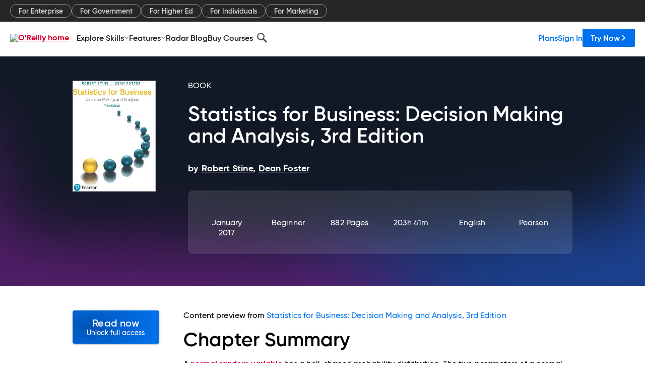

--- FILE ---
content_type: application/javascript
request_url: https://www.oreilly.com/xT6zacfqo/qvVDonee/Q/J9J7DrhzbhG0rS/AzUnIzcUNQ/eFAi/UW8kDX0B
body_size: 164059
content:
(function(){if(typeof Array.prototype.entries!=='function'){Object.defineProperty(Array.prototype,'entries',{value:function(){var index=0;const array=this;return {next:function(){if(index<array.length){return {value:[index,array[index++]],done:false};}else{return {done:true};}},[Symbol.iterator]:function(){return this;}};},writable:true,configurable:true});}}());(function(){bM();NXB();OMB();var TA=function(nj){var JU=nj[0]-nj[1];var LY=nj[2]-nj[3];var nG=nj[4]-nj[5];var Bd=pM["Math"]["sqrt"](JU*JU+LY*LY+nG*nG);return pM["Math"]["floor"](Bd);};var QT=function(jP,Ej){return jP in Ej;};var Zt=function(Nl,vY){return Nl!=vY;};var GG=function FX(Ns,QD){'use strict';var gG=FX;switch(Ns){case pH:{var nw=function(nP,rD){Sr.push(EA);if(Tt(cX)){for(var xx=SV;RV(xx,Pd);++xx){if(RV(xx,UA)||EY(xx,FE)||EY(xx,mH[jX()[cU(sX)](XD,ZT,El)]())||EY(xx,Kj)){Vw[xx]=qG(rt);}else{Vw[xx]=cX[jX()[cU(SV)](Fj,EV,vs)];cX+=pM[Uq()[d8(K8)].apply(null,[IY,gv])][Uq()[d8(qS)].apply(null,[Cm,KL])](xx);}}}var Tv=Uq()[d8(mZ)](cm,OQ);for(var sQ=SV;RV(sQ,nP[jX()[cU(SV)](Fj,Tt(Tt(rt)),vs)]);sQ++){var HS=nP[Uq()[d8(Q1)](Rk,Jk)](sQ);var hv=hS(bf(rD,Gf[mZ]),Gf[zk]);rD*=Gf[U9];rD&=Gf[x8];rD+=mH[jX()[cU(ZQ)](CG,xb,G7)]();rD&=Gf[K8];var G9=Vw[nP[jX()[cU(U7)].call(null,kG,B4,Qf)](sQ)];if(EY(typeof HS[Uq()[d8(wb)](TW,FE)],T0()[WW(nb)](R1,Qr))){var kQ=HS[EY(typeof Uq()[d8(ZQ)],BQ('',[][[]]))?Uq()[d8(Y4)](D0,l0):Uq()[d8(wb)](TW,FE)](SV);if(Sb(kQ,UA)&&RV(kQ,Pd)){G9=Vw[kQ];}}if(Sb(G9,SV)){var l9=FS(hv,cX[EY(typeof jX()[cU(qS)],'undefined')?jX()[cU(n0)].call(null,GS,U9,gz):jX()[cU(SV)](Fj,wb,vs)]);G9+=l9;G9%=cX[jX()[cU(SV)](Fj,kb,vs)];HS=cX[G9];}Tv+=HS;}var HQ;return Sr.pop(),HQ=Tv,HQ;};var KW=function(zz){var Nk=[0x428a2f98,0x71374491,0xb5c0fbcf,0xe9b5dba5,0x3956c25b,0x59f111f1,0x923f82a4,0xab1c5ed5,0xd807aa98,0x12835b01,0x243185be,0x550c7dc3,0x72be5d74,0x80deb1fe,0x9bdc06a7,0xc19bf174,0xe49b69c1,0xefbe4786,0x0fc19dc6,0x240ca1cc,0x2de92c6f,0x4a7484aa,0x5cb0a9dc,0x76f988da,0x983e5152,0xa831c66d,0xb00327c8,0xbf597fc7,0xc6e00bf3,0xd5a79147,0x06ca6351,0x14292967,0x27b70a85,0x2e1b2138,0x4d2c6dfc,0x53380d13,0x650a7354,0x766a0abb,0x81c2c92e,0x92722c85,0xa2bfe8a1,0xa81a664b,0xc24b8b70,0xc76c51a3,0xd192e819,0xd6990624,0xf40e3585,0x106aa070,0x19a4c116,0x1e376c08,0x2748774c,0x34b0bcb5,0x391c0cb3,0x4ed8aa4a,0x5b9cca4f,0x682e6ff3,0x748f82ee,0x78a5636f,0x84c87814,0x8cc70208,0x90befffa,0xa4506ceb,0xbef9a3f7,0xc67178f2];var Em=0x6a09e667;var XW=0xbb67ae85;var C8=0x3c6ef372;var L9=0xa54ff53a;var hL=0x510e527f;var pk=0x9b05688c;var cv=0x1f83d9ab;var d9=0x5be0cd19;var UL=rb(zz);var Nm=UL["length"]*8;UL+=pM["String"]["fromCharCode"](0x80);var GQ=UL["length"]/4+2;var QZ=pM["Math"]["ceil"](GQ/16);var q9=new (pM["Array"])(QZ);for(var l8=0;l8<QZ;l8++){q9[l8]=new (pM["Array"])(16);for(var HZ=0;HZ<16;HZ++){q9[l8][HZ]=UL["charCodeAt"](l8*64+HZ*4)<<24|UL["charCodeAt"](l8*64+HZ*4+1)<<16|UL["charCodeAt"](l8*64+HZ*4+2)<<8|UL["charCodeAt"](l8*64+HZ*4+3)<<0;}}var G0=Nm/pM["Math"]["pow"](2,32);q9[QZ-1][14]=pM["Math"]["floor"](G0);q9[QZ-1][15]=Nm;for(var Xv=0;Xv<QZ;Xv++){var sL=new (pM["Array"])(64);var wk=Em;var Lf=XW;var Am=C8;var B9=L9;var nk=hL;var K0=pk;var k0=cv;var s9=d9;for(var XZ=0;XZ<64;XZ++){var Mq=void 0,n8=void 0,bx=void 0,Ub=void 0,VZ=void 0,V1=void 0;if(XZ<16)sL[XZ]=q9[Xv][XZ];else{Mq=qm(sL[XZ-15],7)^qm(sL[XZ-15],18)^sL[XZ-15]>>>3;n8=qm(sL[XZ-2],17)^qm(sL[XZ-2],19)^sL[XZ-2]>>>10;sL[XZ]=sL[XZ-16]+Mq+sL[XZ-7]+n8;}n8=qm(nk,6)^qm(nk,11)^qm(nk,25);bx=nk&K0^~nk&k0;Ub=s9+n8+bx+Nk[XZ]+sL[XZ];Mq=qm(wk,2)^qm(wk,13)^qm(wk,22);VZ=wk&Lf^wk&Am^Lf&Am;V1=Mq+VZ;s9=k0;k0=K0;K0=nk;nk=B9+Ub>>>0;B9=Am;Am=Lf;Lf=wk;wk=Ub+V1>>>0;}Em=Em+wk;XW=XW+Lf;C8=C8+Am;L9=L9+B9;hL=hL+nk;pk=pk+K0;cv=cv+k0;d9=d9+s9;}return [Em>>24&0xff,Em>>16&0xff,Em>>8&0xff,Em&0xff,XW>>24&0xff,XW>>16&0xff,XW>>8&0xff,XW&0xff,C8>>24&0xff,C8>>16&0xff,C8>>8&0xff,C8&0xff,L9>>24&0xff,L9>>16&0xff,L9>>8&0xff,L9&0xff,hL>>24&0xff,hL>>16&0xff,hL>>8&0xff,hL&0xff,pk>>24&0xff,pk>>16&0xff,pk>>8&0xff,pk&0xff,cv>>24&0xff,cv>>16&0xff,cv>>8&0xff,cv&0xff,d9>>24&0xff,d9>>16&0xff,d9>>8&0xff,d9&0xff];};var dk=function(){var vx=r7();var Bz=-1;if(vx["indexOf"]('Trident/7.0')>-1)Bz=11;else if(vx["indexOf"]('Trident/6.0')>-1)Bz=10;else if(vx["indexOf"]('Trident/5.0')>-1)Bz=9;else Bz=0;return Bz>=9;};var jv=function(){var tQ=If();var Mv=pM["Object"]["prototype"]["hasOwnProperty"].call(pM["Navigator"]["prototype"],'mediaDevices');var T8=pM["Object"]["prototype"]["hasOwnProperty"].call(pM["Navigator"]["prototype"],'serviceWorker');var VW=! !pM["window"]["browser"];var E4=typeof pM["ServiceWorker"]==='function';var pf=typeof pM["ServiceWorkerContainer"]==='function';var X4=typeof pM["frames"]["ServiceWorkerRegistration"]==='function';var nz=pM["window"]["location"]&&pM["window"]["location"]["protocol"]==='http:';var qq=tQ&&(!Mv||!T8||!E4||!VW||!pf||!X4)&&!nz;return qq;};var If=function(){var px=r7();var Kv=/(iPhone|iPad).*AppleWebKit(?!.*(Version|CriOS))/i["test"](px);var Lb=pM["navigator"]["platform"]==='MacIntel'&&pM["navigator"]["maxTouchPoints"]>1&&/(Safari)/["test"](px)&&!pM["window"]["MSStream"]&&typeof pM["navigator"]["standalone"]!=='undefined';return Kv||Lb;};var v8=function(x1){var J0=pM["Math"]["floor"](pM["Math"]["random"]()*100000+10000);var Yz=pM["String"](x1*J0);var Vb=0;var Jv=[];var X1=Yz["length"]>=18?true:false;while(Jv["length"]<6){Jv["push"](pM["parseInt"](Yz["slice"](Vb,Vb+2),10));Vb=X1?Vb+3:Vb+2;}var vk=TA(Jv);return [J0,vk];};var kk=function(Lq){if(Lq===null||Lq===undefined){return 0;}var fm=function B1(nS){return Lq["toLowerCase"]()["includes"](nS["toLowerCase"]());};var pZ=0;(R9&&R9["fields"]||[])["some"](function(Tk){var tb=Tk["type"];var m7=Tk["labels"];if(m7["some"](fm)){pZ=zb[tb];if(Tk["extensions"]&&Tk["extensions"]["labels"]&&Tk["extensions"]["labels"]["some"](function(gf){return Lq["toLowerCase"]()["includes"](gf["toLowerCase"]());})){pZ=zb[Tk["extensions"]["type"]];}return true;}return false;});return pZ;};var Jb=function(qv){if(qv===undefined||qv==null){return false;}var w4=function gq(A8){return qv["toLowerCase"]()===A8["toLowerCase"]();};return zv["some"](w4);};var Rz=function(O0){try{var Tb=new (pM["Set"])(pM["Object"]["values"](zb));return O0["split"](';')["some"](function(fS){var sf=fS["split"](',');var KQ=pM["Number"](sf[sf["length"]-1]);return Tb["has"](KQ);});}catch(sz){return false;}};var IS=function(M1){var US='';var lz=0;if(M1==null||pM["document"]["activeElement"]==null){return Rf(m2,["elementFullId",US,"elementIdType",lz]);}var d1=['id','name','for','placeholder','aria-label','aria-labelledby'];d1["forEach"](function(kZ){if(!M1["hasAttribute"](kZ)||US!==''&&lz!==0){return;}var F4=M1["getAttribute"](kZ);if(US===''&&(F4!==null||F4!==undefined)){US=F4;}if(lz===0){lz=kk(F4);}});return Rf(m2,["elementFullId",US,"elementIdType",lz]);};var NL=function(XL){var CL;if(XL==null){CL=pM["document"]["activeElement"];}else CL=XL;if(pM["document"]["activeElement"]==null)return -1;var Az=CL["getAttribute"]('name');if(Az==null){var g9=CL["getAttribute"]('id');if(g9==null)return -1;else return nq(g9);}return nq(Az);};var pv=function(V0){var jf=-1;var bk=[];if(! !V0&&typeof V0==='string'&&V0["length"]>0){var C9=V0["split"](';');if(C9["length"]>1&&C9[C9["length"]-1]===''){C9["pop"]();}jf=pM["Math"]["floor"](pM["Math"]["random"]()*C9["length"]);var dL=C9[jf]["split"](',');for(var L8 in dL){if(!pM["isNaN"](dL[L8])&&!pM["isNaN"](pM["parseInt"](dL[L8],10))){bk["push"](dL[L8]);}}}else{var ZS=pM["String"](Hz(1,5));var R4='1';var Aq=pM["String"](Hz(20,70));var Kk=pM["String"](Hz(100,300));var AS=pM["String"](Hz(100,300));bk=[ZS,R4,Aq,Kk,AS];}return [jf,bk];};var tS=function(vm,t8){var D7=typeof vm==='string'&&vm["length"]>0;var Fm=!pM["isNaN"](t8)&&(pM["Number"](t8)===-1||kS()<pM["Number"](t8));if(!(D7&&Fm)){return false;}var Qz='^([a-fA-F0-9]{31,32})$';return vm["search"](Qz)!==-1;};var Uz=function(YW,wW,dz){var kz;do{kz=AW(zB,[YW,wW]);}while(EY(FS(kz,dz),SV));return kz;};var Nv=function(UZ){var mb=If(UZ);Sr.push(FZ);var m9=pM[Uq()[d8(fb)].call(null,hb,f1)][Uq()[d8(zk)](mE,Mm)][Hf(typeof Uq()[d8(CS)],'undefined')?Uq()[d8(ZQ)].apply(null,[zL,x7]):Uq()[d8(Y4)](FZ,z0)].call(pM[T0()[WW(Ek)].apply(null,[zm,vf])][Hf(typeof Uq()[d8(qS)],'undefined')?Uq()[d8(zk)].apply(null,[mE,Mm]):Uq()[d8(Y4)].apply(null,[O7,jq])],P8()[Ff(fb)](sX,Y4,r1,Bq));var E7=pM[Uq()[d8(fb)](hb,f1)][Uq()[d8(zk)].call(null,mE,Mm)][Hf(typeof Uq()[d8(Av)],BQ([],[][[]]))?Uq()[d8(ZQ)].call(null,zL,x7):Uq()[d8(Y4)].apply(null,[Qf,w7])].call(pM[T0()[WW(Ek)](zm,vf)][Uq()[d8(zk)](mE,Mm)],jX()[cU(UW)].call(null,Hq,xf,Zb));var DL=Tt(Tt(pM[Uq()[d8(HW)].apply(null,[K4,Uv])][jX()[cU(Zb)].apply(null,[sW,Tt(Tt([])),fW])]));var Um=EY(typeof pM[EY(typeof T0()[WW(K8)],BQ('',[][[]]))?T0()[WW(Qm)](PS,Qx):T0()[WW(Kz)](Fv,E0)],T0()[WW(nb)](R1,At));var b1=EY(typeof pM[T0()[WW(UW)](H4,zq)],T0()[WW(nb)](R1,At));var tv=EY(typeof pM[Hf(typeof QQ()[dW(n0)],BQ([],[][[]]))?QQ()[dW(fb)](l7,U9,xk,Pv,Cb,xz):QQ()[dW(Q1)].call(null,xv,Z7,Tt(Tt(rt)),Eq,rt,N1)][Hf(typeof jX()[cU(lk)],'undefined')?jX()[cU(xk)].call(null,QW,ZT,f7):jX()[cU(n0)](DZ,Tt(Tt({})),HW)],T0()[WW(nb)](R1,At));var O9=pM[Uq()[d8(HW)].apply(null,[K4,Uv])][jX()[cU(r9)](fL,Rm,Hv)]&&EY(pM[Uq()[d8(HW)](K4,Uv)][jX()[cU(r9)](fL,W1,Hv)][EY(typeof T0()[WW(OZ)],BQ([],[][[]]))?T0()[WW(Qm)](Hm,c4):T0()[WW(Zb)].apply(null,[q1,vW])],jX()[cU(zf)](UQ,Kj,Mk));var Lm=mb&&(Tt(m9)||Tt(E7)||Tt(Um)||Tt(DL)||Tt(b1)||Tt(tv))&&Tt(O9);var Tf;return Sr.pop(),Tf=Lm,Tf;};var R7=function(Y0){Sr.push(RZ);var rz;return rz=q8()[Uq()[d8(xk)].apply(null,[sE,Hv])](function Ik(dQ){Sr.push(H8);while(Gf[rt])switch(dQ[T0()[WW(xb)](TL,Fk)]=dQ[jX()[cU(lb)].apply(null,[k1,FE,df])]){case SV:if(QT(P8()[Ff(pq)](Av,HW,Bq,Iz),pM[jX()[cU(f1)](gT,l7,R1)])){dQ[jX()[cU(lb)](k1,L1,df)]=mZ;break;}{var Gk;return Gk=dQ[jX()[cU(J8)](Yf,zf,w9)](T0()[WW(N8)].apply(null,[ML,Xk]),null),Sr.pop(),Gk;}case mZ:{var tZ;return tZ=dQ[jX()[cU(J8)].apply(null,[Yf,R1,w9])](T0()[WW(N8)].call(null,ML,Xk),pM[jX()[cU(f1)](gT,Tt(SV),R1)][P8()[Ff(pq)](FQ,HW,Bq,Iz)][EY(typeof GW()[XS(R1)],'undefined')?GW()[XS(U9)](D9,M9,nQ,HW,mL):GW()[XS(Qm)](Of,J8,qk,fx,wz)](Y0)),Sr.pop(),tZ;}case Gf[n0]:case T0()[WW(xf)].apply(null,[K7,ZL]):{var Af;return Af=dQ[Uq()[d8(x9)](W8,P7)](),Sr.pop(),Af;}}Sr.pop();},null,null,null,pM[GW()[XS(K8)](x8,Rm,Pv,M0,Sd)]),Sr.pop(),rz;};var jZ=function(){if(Tt({})){}else if(Tt(pK)){}else if(Tt(pK)){}else if(Tt([])){}else if(Tt(Tt({}))){return function Zx(){Sr.push(bv);var S9=r7();var XQ=Uq()[d8(mZ)](g1,OQ);var s7=[];for(var k9=SV;RV(k9,zk);k9++){var w0=JQ(S9);s7[EY(typeof jX()[cU(xb)],BQ([],[][[]]))?jX()[cU(n0)].call(null,W7,rZ,TW):jX()[cU(R1)](Zr,TZ,tL)](w0);XQ=BQ(XQ,S9[w0]);}var Xf=[XQ,s7];var P4;return P4=Xf[Uq()[d8(lk)](D1,kb)](jX()[cU(b0)].apply(null,[zq,Tt(Tt(rt)),Fq])),Sr.pop(),P4;};}else{}};var RW=function(){Sr.push(nv);try{var Q8=Sr.length;var I9=Tt([]);var Mb=fq();var rS=O1()[EY(typeof jX()[cU(MW)],'undefined')?jX()[cU(n0)](O4,P9,V9):jX()[cU(Uv)](L0,xb,l7)](new (pM[jX()[cU(N7)](tT,Of,H9)])(SL()[m1(Qm)](Yk,Ok,H4,rt,Cb),T0()[WW(Uv)](Iq,ED)),T0()[WW(xk)].apply(null,[IQ,Br]));var Gq=fq();var lL=R0(Gq,Mb);var Ob;return Ob=Rf(m2,[Uq()[d8(df)](SU,KS),rS,T0()[WW(r9)](X8,cA),lL]),Sr.pop(),Ob;}catch(O8){Sr.splice(R0(Q8,rt),Infinity,nv);var VS;return Sr.pop(),VS={},VS;}Sr.pop();};var O1=function(){Sr.push(OW);var h9=pM[EY(typeof Uq()[d8(mZ)],BQ([],[][[]]))?Uq()[d8(Y4)].apply(null,[d4,NQ]):Uq()[d8(q1)].apply(null,[Zl,wS])][T0()[WW(zf)](EQ,kj)]?pM[Uq()[d8(q1)].apply(null,[Zl,wS])][T0()[WW(zf)].call(null,EQ,kj)]:qG(rt);var SZ=pM[EY(typeof Uq()[d8(Nx)],BQ('',[][[]]))?Uq()[d8(Y4)](v9,Zm):Uq()[d8(q1)](Zl,wS)][T0()[WW(f1)].call(null,C4,sx)]?pM[Uq()[d8(q1)].apply(null,[Zl,wS])][T0()[WW(f1)](C4,sx)]:qG(rt);var wL=pM[EY(typeof jX()[cU(U7)],BQ([],[][[]]))?jX()[cU(n0)](I7,Tt(rt),kv):jX()[cU(f1)](VV,qS,R1)][jX()[cU(FQ)](C7,Y4,F0)]?pM[jX()[cU(f1)].apply(null,[VV,Rm,R1])][jX()[cU(FQ)](C7,Cb,F0)]:qG(rt);var nW=pM[jX()[cU(f1)](VV,B4,R1)][Uq()[d8(kL)].call(null,xj,Nx)]?pM[jX()[cU(f1)].apply(null,[VV,OZ,R1])][Uq()[d8(kL)](xj,Nx)]():qG(rt);var gQ=pM[jX()[cU(f1)].call(null,VV,lv,R1)][EY(typeof Uq()[d8(mZ)],BQ('',[][[]]))?Uq()[d8(Y4)](n0,M8):Uq()[d8(Qf)](Pg,RS)]?pM[jX()[cU(f1)].call(null,VV,rt,R1)][Uq()[d8(Qf)](Pg,RS)]:qG(rt);var NZ=qG(rt);var JS=[Uq()[d8(mZ)].apply(null,[s4,OQ]),NZ,Uq()[d8(Kj)].apply(null,[TU,F0]),AW(PC,[]),AW(MO,[]),AW(In,[]),AW(Cs,[]),AW(UH,[]),AW(wB,[]),h9,SZ,wL,nW,gQ];var r0;return r0=JS[Uq()[d8(lk)](lE,kb)](EY(typeof GW()[XS(U9)],BQ([],[][[]]))?GW()[XS(U9)].call(null,MQ,Ok,lv,nb,pS):GW()[XS(SV)].apply(null,[rt,Jz,Tt(SV),jz,x0])),Sr.pop(),r0;};var pL=function(){Sr.push(z0);var c0;return c0=AW(BK,[pM[Uq()[d8(HW)](Jt,Uv)]]),Sr.pop(),c0;};var gZ=function(){var hz=[jQ,T4];Sr.push(Q0);var gL=t9(Cf);if(Hf(gL,Tt(pK))){try{var Xz=Sr.length;var ff=Tt(Tt(tR));var IL=pM[SL()[m1(pq)](E9,Qf,Mm,pq,X7)](gL)[Uq()[d8(wf)].apply(null,[fv,x8])](jX()[cU(Jk)](Jx,kL,xm));if(Sb(IL[jX()[cU(SV)](ck,OZ,vs)],n0)){var H7=pM[Uq()[d8(Mm)].apply(null,[B7,qW])](IL[mZ],Gf[CS]);H7=pM[jX()[cU(Pv)](U4,Eq,UA)](H7)?jQ:H7;hz[SV]=H7;}}catch(EZ){Sr.splice(R0(Xz,rt),Infinity,Q0);}}var c8;return Sr.pop(),c8=hz,c8;};var Uk=function(){var Wz=[qG(rt),qG(Gf[rt])];Sr.push(Y1);var l1=t9(jS);if(Hf(l1,Tt([]))){try{var wq=Sr.length;var bL=Tt(pK);var Sz=pM[SL()[m1(pq)].call(null,n9,Tt(Tt(SV)),Mm,pq,Rm)](l1)[Uq()[d8(wf)].apply(null,[GL,x8])](jX()[cU(Jk)].call(null,Fr,Q1,xm));if(Sb(Sz[jX()[cU(SV)](J4,lv,vs)],n0)){var vZ=pM[Uq()[d8(Mm)].apply(null,[dq,qW])](Sz[rt],Qm);var j1=pM[Uq()[d8(Mm)].apply(null,[dq,qW])](Sz[Gf[n0]],Qm);vZ=pM[jX()[cU(Pv)].apply(null,[hq,Tt(Tt({})),UA])](vZ)?qG(rt):vZ;j1=pM[EY(typeof jX()[cU(xk)],BQ([],[][[]]))?jX()[cU(n0)](bQ,qk,Cb):jX()[cU(Pv)](hq,jW,UA)](j1)?qG(rt):j1;Wz=[j1,vZ];}}catch(qZ){Sr.splice(R0(wq,rt),Infinity,Y1);}}var GZ;return Sr.pop(),GZ=Wz,GZ;};var J1=function(){Sr.push(bS);var Pf=Uq()[d8(mZ)](xQ,OQ);var T7=t9(jS);if(T7){try{var QS=Sr.length;var N0=Tt(Tt(tR));var Qv=pM[SL()[m1(pq)](A9,FE,Mm,pq,ZT)](T7)[Uq()[d8(wf)](gT,x8)](Hf(typeof jX()[cU(Z9)],'undefined')?jX()[cU(Jk)].call(null,HP,rm,xm):jX()[cU(n0)].apply(null,[hZ,Eq,Lz]));Pf=Qv[SV];}catch(qb){Sr.splice(R0(QS,rt),Infinity,bS);}}var Nb;return Sr.pop(),Nb=Pf,Nb;};var pW=function(){Sr.push(ZT);var hk=t9(jS);if(hk){try{var Dk=Sr.length;var Eb=Tt({});var Zk=pM[SL()[m1(pq)].call(null,Sm,x9,Mm,pq,L1)](hk)[Hf(typeof Uq()[d8(b0)],'undefined')?Uq()[d8(wf)].apply(null,[VQ,x8]):Uq()[d8(Y4)](L7,rL)](jX()[cU(Jk)](Tq,jW,xm));if(Sb(Zk[jX()[cU(SV)](E8,H9,vs)],K8)){var cb=pM[Hf(typeof Uq()[d8(Jk)],'undefined')?Uq()[d8(Mm)](F0,qW):Uq()[d8(Y4)].call(null,Iv,w1)](Zk[x8],Qm);var nm;return nm=pM[jX()[cU(Pv)].call(null,LW,Eq,UA)](cb)||EY(cb,qG(rt))?qG(rt):cb,Sr.pop(),nm;}}catch(Om){Sr.splice(R0(Dk,rt),Infinity,ZT);var Pk;return Sr.pop(),Pk=qG(rt),Pk;}}var jL;return Sr.pop(),jL=qG(rt),jL;};var Gz=function(){var Oq=t9(jS);Sr.push(T1);if(Oq){try{var Bb=Sr.length;var A7=Tt(pK);var Yv=pM[EY(typeof SL()[m1(Mm)],BQ(Uq()[d8(mZ)](mL,OQ),[][[]]))?SL()[m1(kb)](v7,kb,zk,WL,Of):SL()[m1(pq)].call(null,rQ,Tt(rt),Mm,pq,fb)](Oq)[Uq()[d8(wf)](mE,x8)](jX()[cU(Jk)](TG,Tt(Tt({})),xm));if(EY(Yv[jX()[cU(SV)].apply(null,[AD,lb,vs])],K8)){var G1;return Sr.pop(),G1=Yv[U9],G1;}}catch(wv){Sr.splice(R0(Bb,rt),Infinity,T1);var n1;return Sr.pop(),n1=null,n1;}}var vS;return Sr.pop(),vS=null,vS;};var IZ=function(gb,j7){Sr.push(Zf);for(var z9=SV;RV(z9,j7[EY(typeof jX()[cU(rZ)],BQ([],[][[]]))?jX()[cU(n0)](G8,b0,D8):jX()[cU(SV)](ZD,Mm,vs)]);z9++){var tm=j7[z9];tm[Uq()[d8(Nx)].call(null,S8,Dz)]=tm[Hf(typeof Uq()[d8(IQ)],BQ([],[][[]]))?Uq()[d8(Nx)](S8,Dz):Uq()[d8(Y4)](lq,cf)]||Tt(pK);tm[Uq()[d8(CS)].call(null,cG,jz)]=Tt(tR);if(QT(QQ()[dW(mZ)].apply(null,[jW,zk,Tt(Tt(SV)),P0,wz,Rq]),tm))tm[EY(typeof Sq()[PL(U7)],BQ([],[][[]]))?Sq()[PL(rt)](Rm,gS,F9,OZ):Sq()[PL(mZ)].call(null,MS,K8,Gb,Qf)]=Tt(Tt({}));pM[Uq()[d8(fb)].call(null,PX,f1)][EY(typeof Uq()[d8(fb)],'undefined')?Uq()[d8(Y4)](kf,n7):Uq()[d8(pq)](sG,U1)](gb,Wv(tm[Hf(typeof jX()[cU(U7)],'undefined')?jX()[cU(qW)](OV,L1,c1):jX()[cU(n0)](E0,Tt(Tt(SV)),Kf)]),tm);}Sr.pop();};var cL=function(G4,bb,Lv){Sr.push(Ym);if(bb)IZ(G4[Uq()[d8(zk)].call(null,nT,Mm)],bb);if(Lv)IZ(G4,Lv);pM[Uq()[d8(fb)](GV,f1)][Uq()[d8(pq)](HG,U1)](G4,Uq()[d8(zk)].call(null,nT,Mm),Rf(m2,[EY(typeof Sq()[PL(Y4)],BQ(Uq()[d8(mZ)].apply(null,[PZ,OQ]),[][[]]))?Sq()[PL(rt)](Bf,qk,U8,N7):Sq()[PL(mZ)].apply(null,[MS,K8,Rb,U7]),Tt(pK)]));var CQ;return Sr.pop(),CQ=G4,CQ;};var Wv=function(dv){Sr.push(J7);var Z1=M4(dv,EY(typeof T0()[WW(EV)],BQ([],[][[]]))?T0()[WW(Qm)](mv,s8):T0()[WW(pq)].apply(null,[FQ,Wx]));var Zq;return Zq=cS(Sq()[PL(R1)].apply(null,[LQ,U9,Q7,qS]),mk(Z1))?Z1:pM[EY(typeof Uq()[d8(Av)],'undefined')?Uq()[d8(Y4)].apply(null,[W9,Yk]):Uq()[d8(K8)].apply(null,[f0,gv])](Z1),Sr.pop(),Zq;};var M4=function(qL,b7){Sr.push(M7);if(Zt(jX()[cU(fb)](Bt,fb,sS),mk(qL))||Tt(qL)){var PQ;return Sr.pop(),PQ=qL,PQ;}var A1=qL[pM[jX()[cU(bW)](Vd,X7,Ez)][EY(typeof T0()[WW(wf)],BQ('',[][[]]))?T0()[WW(Qm)](tW,Z7):T0()[WW(l7)](Im,tx)]];if(Hf(R8(SV),A1)){var F7=A1.call(qL,b7||(EY(typeof T0()[WW(W1)],BQ('',[][[]]))?T0()[WW(Qm)].call(null,Df,Kq):T0()[WW(fb)](Df,Wd)));if(Zt(jX()[cU(fb)].apply(null,[Bt,Ok,sS]),mk(F7))){var WZ;return Sr.pop(),WZ=F7,WZ;}throw new (pM[T0()[WW(sX)](Km,rf)])(GW()[XS(HW)](Eq,p1,Kj,ZT,rk));}var N9;return N9=(EY(T0()[WW(pq)](FQ,Ab),b7)?pM[Uq()[d8(K8)](zG,gv)]:pM[P8()[Ff(n0)](L1,U9,Xq,D1)])(qL),Sr.pop(),N9;};var AL=function(F1){if(Tt(F1)){Fb=kL;cz=qW;xS=Z9;bz=Gf[jW];Tm=Of;Jf=Gf[jW];BS=Of;Y8=Of;lZ=Gf[jW];}};var H1=function(){Sr.push(nb);X9=EY(typeof Uq()[d8(Eq)],BQ([],[][[]]))?Uq()[d8(Y4)].call(null,Fj,D1):Uq()[d8(mZ)](n4,OQ);hQ=SV;Kb=SV;Rv=SV;m0=Uq()[d8(mZ)].apply(null,[n4,OQ]);YL=SV;MZ=SV;BL=Gf[Of];Nq=Uq()[d8(mZ)](n4,OQ);Cq=SV;Nz=SV;I8=SV;Sr.pop();Q9=SV;LS=Gf[Of];k7=SV;};var Fz=function(){T9=Gf[Of];Sr.push(T1);Nf=Uq()[d8(mZ)](mL,OQ);xq={};cW=EY(typeof Uq()[d8(Jk)],BQ([],[][[]]))?Uq()[d8(Y4)].call(null,rt,RL):Uq()[d8(mZ)].call(null,mL,OQ);Pm=SV;Sr.pop();xZ=SV;};var m8=function(WQ,SW,VL){Sr.push(j4);try{var rv=Sr.length;var rq=Tt([]);var Vv=SV;var fZ=Tt(pK);if(Hf(SW,rt)&&Sb(Kb,xS)){if(Tt(zZ[jX()[cU(fk)](tV,xk,Pv)])){fZ=Tt(Tt(pK));zZ[jX()[cU(fk)](tV,r9,Pv)]=Tt(Tt([]));}var Cv;return Cv=Rf(m2,[Hf(typeof SL()[m1(fb)],'undefined')?SL()[m1(U7)](b8,U9,Bk,mZ,Of):SL()[m1(kb)](TQ,nQ,vv,K1,nb),Vv,T0()[WW(W1)].call(null,Zb,br),fZ,P8()[Ff(nb)](tf,U9,fx,tk),hQ]),Sr.pop(),Cv;}if(EY(SW,Gf[rt])&&RV(hQ,cz)||Hf(SW,rt)&&RV(Kb,xS)){var B8=WQ?WQ:pM[Uq()[d8(HW)].apply(null,[Xg,Uv])][Uq()[d8(zx)].apply(null,[rf,V4])];var CZ=qG(rt);var PW=qG(Gf[rt]);if(B8&&B8[QQ()[dW(nb)].apply(null,[Qf,zk,P0,H9,LL,Xb])]&&B8[Hf(typeof jX()[cU(IQ)],BQ([],[][[]]))?jX()[cU(Km)](k8,S1,NW):jX()[cU(n0)](Ev,Df,K9)]){CZ=pM[jX()[cU(HW)](Jr,Tt(Tt([])),FW)][Uq()[d8(D8)].apply(null,[Fd,FZ])](B8[QQ()[dW(nb)](Ek,zk,Y4,Tt(Tt([])),LL,Xb)]);PW=pM[jX()[cU(HW)](Jr,Tt([]),FW)][Uq()[d8(D8)](Fd,FZ)](B8[jX()[cU(Km)].call(null,k8,UW,NW)]);}else if(B8&&B8[T0()[WW(ZT)](lq,rf)]&&B8[Uq()[d8(Jm)].apply(null,[bm,E1])]){CZ=pM[jX()[cU(HW)].apply(null,[Jr,Kj,FW])][Uq()[d8(D8)].call(null,Fd,FZ)](B8[T0()[WW(ZT)](lq,rf)]);PW=pM[jX()[cU(HW)].apply(null,[Jr,jW,FW])][Uq()[d8(D8)](Fd,FZ)](B8[Uq()[d8(Jm)](bm,E1)]);}var vQ=B8[Hf(typeof T0()[WW(SV)],'undefined')?T0()[WW(Jk)](Hv,Yq):T0()[WW(Qm)](Ib,Tz)];if(cS(vQ,null))vQ=B8[jX()[cU(LZ)](AT,D8,H4)];var Pb=NL(vQ);Vv=R0(fq(),VL);var I4=Uq()[d8(mZ)](QW,OQ)[Uq()[d8(FE)](J9,fb)](Q9,Hf(typeof T0()[WW(zx)],BQ('',[][[]]))?T0()[WW(fx)](xf,kf):T0()[WW(Qm)](SS,vW))[Hf(typeof Uq()[d8(Mm)],BQ('',[][[]]))?Uq()[d8(FE)](J9,fb):Uq()[d8(Y4)].call(null,X0,Qx)](SW,T0()[WW(fx)].call(null,xf,kf))[Uq()[d8(FE)](J9,fb)](Vv,T0()[WW(fx)].apply(null,[xf,kf]))[Uq()[d8(FE)](J9,fb)](CZ,EY(typeof T0()[WW(X8)],BQ([],[][[]]))?T0()[WW(Qm)](Ck,MS):T0()[WW(fx)](xf,kf))[Uq()[d8(FE)](J9,fb)](PW);if(Hf(SW,rt)){I4=(Hf(typeof Uq()[d8(kb)],BQ([],[][[]]))?Uq()[d8(mZ)].apply(null,[QW,OQ]):Uq()[d8(Y4)](K8,D9))[Uq()[d8(FE)](J9,fb)](I4,T0()[WW(fx)](xf,kf))[Uq()[d8(FE)].call(null,J9,fb)](Pb);var Dv=Zt(typeof B8[EY(typeof T0()[WW(Jm)],'undefined')?T0()[WW(Qm)].call(null,DS,Wm):T0()[WW(qW)](N7,Vm)],jX()[cU(sZ)].apply(null,[sY,Ok,fx]))?B8[T0()[WW(qW)].apply(null,[N7,Vm])]:B8[T0()[WW(mS)](lb,Or)];if(Zt(Dv,null)&&Hf(Dv,rt))I4=(EY(typeof Uq()[d8(N8)],BQ('',[][[]]))?Uq()[d8(Y4)](D1,fz):Uq()[d8(mZ)].apply(null,[QW,OQ]))[Hf(typeof Uq()[d8(X7)],'undefined')?Uq()[d8(FE)](J9,fb):Uq()[d8(Y4)].call(null,f9,v0)](I4,T0()[WW(fx)](xf,kf))[Uq()[d8(FE)].call(null,J9,fb)](Dv);}if(Zt(typeof B8[Uq()[d8(tq)](Pz,UW)],jX()[cU(sZ)].apply(null,[sY,xf,fx]))&&EY(B8[Uq()[d8(tq)](Pz,UW)],Tt(pK)))I4=(Hf(typeof Uq()[d8(R1)],BQ([],[][[]]))?Uq()[d8(mZ)].call(null,QW,OQ):Uq()[d8(Y4)].apply(null,[Gb,S8]))[Uq()[d8(FE)](J9,fb)](I4,Uq()[d8(W0)](wt,Qf));I4=Uq()[d8(mZ)](QW,OQ)[Uq()[d8(FE)].apply(null,[J9,fb])](I4,Hf(typeof GW()[XS(Y4)],BQ(EY(typeof Uq()[d8(x8)],BQ([],[][[]]))?Uq()[d8(Y4)](YZ,IW):Uq()[d8(mZ)](QW,OQ),[][[]]))?GW()[XS(SV)](rt,Jz,Tt(Tt(rt)),B4,mq):GW()[XS(U9)].call(null,q1,ZW,Tt([]),Pv,l4));Rv=BQ(BQ(BQ(BQ(BQ(Rv,Q9),SW),Vv),CZ),PW);X9=BQ(X9,I4);}if(EY(SW,rt))hQ++;else Kb++;Q9++;var hf;return hf=Rf(m2,[Hf(typeof SL()[m1(CS)],'undefined')?SL()[m1(U7)].call(null,b8,M0,Bk,mZ,P0):SL()[m1(kb)].call(null,gz,kL,cZ,LQ,TZ),Vv,Hf(typeof T0()[WW(L1)],'undefined')?T0()[WW(W1)].apply(null,[Zb,br]):T0()[WW(Qm)].apply(null,[MW,hq]),fZ,P8()[Ff(nb)].call(null,tf,U9,fx,tk),hQ]),Sr.pop(),hf;}catch(mm){Sr.splice(R0(rv,rt),Infinity,j4);}Sr.pop();};var xL=function(Sf,Hk,p9){Sr.push(Bf);try{var p0=Sr.length;var Hb=Tt(pK);var Y7=Sf?Sf:pM[Uq()[d8(HW)].apply(null,[pb,Uv])][Uq()[d8(zx)](ES,V4)];var Jq=SV;var c9=qG(rt);var j0=mH[T0()[WW(ZQ)].call(null,nL,Rw)]();var Yb=Tt(pK);if(Sb(Pm,Fb)){if(Tt(zZ[jX()[cU(fk)](rf,Tt(rt),Pv)])){Yb=Tt(tR);zZ[jX()[cU(fk)](rf,j8,Pv)]=Tt(Tt({}));}var HL;return HL=Rf(m2,[SL()[m1(U7)].call(null,dq,Tt(Tt({})),Bk,mZ,df),Jq,Uq()[d8(sb)].apply(null,[g7,wz]),c9,T0()[WW(W1)](Zb,KA),Yb]),Sr.pop(),HL;}if(RV(Pm,Fb)&&Y7&&Hf(Y7[T0()[WW(X8)](cq,FA)],undefined)){c9=Y7[Hf(typeof T0()[WW(MW)],BQ([],[][[]]))?T0()[WW(X8)].call(null,cq,FA):T0()[WW(Qm)].call(null,tk,Y1)];var dS=Y7[Uq()[d8(d7)](RQ,Zb)];var CW=Y7[EY(typeof jX()[cU(LZ)],BQ('',[][[]]))?jX()[cU(n0)].call(null,F9,kL,wQ):jX()[cU(QL)](SQ,Q1,lk)]?rt:SV;var sq=Y7[GW()[XS(sZ)].call(null,x8,KL,Tt(Tt([])),U9,Qq)]?rt:Gf[Of];var d0=Y7[T0()[WW(fk)](I0,bA)]?Gf[rt]:SV;var Ak=Y7[jX()[cU(K7)](sj,q7,lq)]?rt:SV;var bZ=BQ(BQ(BQ(BW(CW,K8),BW(sq,Gf[qS])),BW(d0,Gf[sZ])),Ak);Jq=R0(fq(),p9);var vz=NL(null);var p8=SV;if(dS&&c9){if(Hf(dS,SV)&&Hf(c9,SV)&&Hf(dS,c9))c9=qG(rt);else c9=Hf(c9,SV)?c9:dS;}if(EY(sq,SV)&&EY(d0,SV)&&EY(Ak,SV)&&gW(c9,UA)){if(EY(Hk,Q1)&&Sb(c9,UA)&&Wb(c9,fQ))c9=qG(mZ);else if(Sb(c9,lk)&&Wb(c9,Ok))c9=qG(Q1);else if(Sb(c9,l0)&&Wb(c9,sb))c9=qG(n0);else c9=qG(mZ);}if(Hf(vz,lQ)){f8=SV;lQ=vz;}else f8=BQ(f8,rt);var AZ=Vk(c9);if(EY(AZ,Gf[Of])){var wZ=Uq()[d8(mZ)].call(null,Ef,OQ)[Uq()[d8(FE)](Gm,fb)](Pm,EY(typeof T0()[WW(MW)],'undefined')?T0()[WW(Qm)](Uf,kq):T0()[WW(fx)](xf,qQ))[Uq()[d8(FE)](Gm,fb)](Hk,T0()[WW(fx)].call(null,xf,qQ))[Uq()[d8(FE)].apply(null,[Gm,fb])](Jq,T0()[WW(fx)](xf,qQ))[Uq()[d8(FE)](Gm,fb)](c9,T0()[WW(fx)](xf,qQ))[Uq()[d8(FE)](Gm,fb)](p8,T0()[WW(fx)].call(null,xf,qQ))[Uq()[d8(FE)](Gm,fb)](bZ,T0()[WW(fx)](xf,qQ))[Uq()[d8(FE)](Gm,fb)](vz);if(Hf(typeof Y7[Uq()[d8(tq)].apply(null,[Vq,UW])],Hf(typeof jX()[cU(sS)],'undefined')?jX()[cU(sZ)].apply(null,[JL,xb,fx]):jX()[cU(n0)](km,Zb,jq))&&EY(Y7[Uq()[d8(tq)](Vq,UW)],Tt(pK)))wZ=Uq()[d8(mZ)](Ef,OQ)[Hf(typeof Uq()[d8(qS)],'undefined')?Uq()[d8(FE)].apply(null,[Gm,fb]):Uq()[d8(Y4)].call(null,I1,H0)](wZ,Uq()[d8(t4)].call(null,D9,qz));wZ=Uq()[d8(mZ)](Ef,OQ)[Uq()[d8(FE)](Gm,fb)](wZ,GW()[XS(SV)](rt,Jz,x8,qS,K9));cW=BQ(cW,wZ);xZ=BQ(BQ(BQ(BQ(BQ(BQ(xZ,Pm),Hk),Jq),c9),bZ),vz);}else j0=SV;}if(j0&&Y7&&Y7[T0()[WW(X8)].apply(null,[cq,FA])]){Pm++;}var mz;return mz=Rf(m2,[SL()[m1(U7)].apply(null,[dq,Tt({}),Bk,mZ,wf]),Jq,Uq()[d8(sb)].apply(null,[g7,wz]),c9,EY(typeof T0()[WW(rm)],'undefined')?T0()[WW(Qm)].apply(null,[j9,M7]):T0()[WW(W1)].apply(null,[Zb,KA]),Yb]),Sr.pop(),mz;}catch(U0){Sr.splice(R0(p0,rt),Infinity,Bf);}Sr.pop();};var Cz=function(db,ZZ,nZ,S0,kW){Sr.push(x9);try{var OL=Sr.length;var Mz=Tt({});var gm=Tt({});var Wf=Gf[Of];var lW=Uq()[d8(SV)](IG,Zz);var D4=nZ;var lS=S0;if(EY(ZZ,Gf[rt])&&RV(Cq,Jf)||Hf(ZZ,rt)&&RV(Nz,BS)){var zQ=db?db:pM[Uq()[d8(HW)].apply(null,[Y9,Uv])][Hf(typeof Uq()[d8(sX)],BQ([],[][[]]))?Uq()[d8(zx)].apply(null,[lq,V4]):Uq()[d8(Y4)](Cb,AQ)];var Zv=qG(rt),Vz=qG(rt);if(zQ&&zQ[QQ()[dW(nb)](wf,zk,qk,xv,LL,Dm)]&&zQ[jX()[cU(Km)](mW,Tt(Tt(rt)),NW)]){Zv=pM[jX()[cU(HW)].apply(null,[c7,nQ,FW])][Hf(typeof Uq()[d8(sX)],'undefined')?Uq()[d8(D8)].apply(null,[Sv,FZ]):Uq()[d8(Y4)].apply(null,[BZ,q0])](zQ[EY(typeof QQ()[dW(Nx)],BQ(Uq()[d8(mZ)](Jm,OQ),[][[]]))?QQ()[dW(Q1)](U9,V4,UW,fb,B0,F8):QQ()[dW(nb)](rZ,zk,x8,U7,LL,Dm)]);Vz=pM[jX()[cU(HW)].call(null,c7,Zb,FW)][Uq()[d8(D8)].call(null,Sv,FZ)](zQ[jX()[cU(Km)](mW,Tt([]),NW)]);}else if(zQ&&zQ[T0()[WW(ZT)].apply(null,[lq,lq])]&&zQ[Uq()[d8(Jm)].call(null,cQ,E1)]){Zv=pM[Hf(typeof jX()[cU(bW)],'undefined')?jX()[cU(HW)](c7,S1,FW):jX()[cU(n0)](tL,Kj,Z8)][Uq()[d8(D8)](Sv,FZ)](zQ[T0()[WW(ZT)].apply(null,[lq,lq])]);Vz=pM[jX()[cU(HW)].apply(null,[c7,Tt(Tt(rt)),FW])][EY(typeof Uq()[d8(sb)],BQ([],[][[]]))?Uq()[d8(Y4)](z7,Sk):Uq()[d8(D8)](Sv,FZ)](zQ[Uq()[d8(Jm)](cQ,E1)]);}else if(zQ&&zQ[P8()[Ff(sX)].apply(null,[UA,x8,qf,S7])]&&EY(KZ(zQ[Hf(typeof P8()[Ff(x8)],BQ([],[][[]]))?P8()[Ff(sX)].call(null,IQ,x8,qf,S7):P8()[Ff(x8)].apply(null,[fx,w1,Mf,xW])]),jX()[cU(fb)](QP,EW,sS))){if(gW(zQ[P8()[Ff(sX)](r9,x8,qf,S7)][jX()[cU(SV)](Uf,FQ,vs)],mH[Uq()[d8(zf)](J7,jW)]())){var Lk=zQ[P8()[Ff(sX)].call(null,J8,x8,qf,S7)][SV];if(Lk&&Lk[QQ()[dW(nb)](l7,zk,MW,zk,LL,Dm)]&&Lk[jX()[cU(Km)](mW,bW,NW)]){Zv=pM[jX()[cU(HW)](c7,P9,FW)][Uq()[d8(D8)](Sv,FZ)](Lk[QQ()[dW(nb)](U9,zk,r9,x9,LL,Dm)]);Vz=pM[jX()[cU(HW)](c7,Rm,FW)][Uq()[d8(D8)].apply(null,[Sv,FZ])](Lk[jX()[cU(Km)].apply(null,[mW,FW,NW])]);}else if(Lk&&Lk[T0()[WW(ZT)](lq,lq)]&&Lk[Uq()[d8(Jm)](cQ,E1)]){Zv=pM[jX()[cU(HW)](c7,Tt([]),FW)][Uq()[d8(D8)](Sv,FZ)](Lk[T0()[WW(ZT)].apply(null,[lq,lq])]);Vz=pM[jX()[cU(HW)](c7,Ok,FW)][Uq()[d8(D8)].call(null,Sv,FZ)](Lk[Uq()[d8(Jm)].call(null,cQ,E1)]);}lW=Uq()[d8(rt)].call(null,HE,n4);}else{gm=Tt(Tt({}));}}if(Tt(gm)){Wf=R0(fq(),kW);var C0=Uq()[d8(mZ)].apply(null,[Jm,OQ])[EY(typeof Uq()[d8(lk)],BQ('',[][[]]))?Uq()[d8(Y4)].call(null,wm,wf):Uq()[d8(FE)](sm,fb)](k7,T0()[WW(fx)].apply(null,[xf,X7]))[Uq()[d8(FE)](sm,fb)](ZZ,T0()[WW(fx)](xf,X7))[Uq()[d8(FE)](sm,fb)](Wf,T0()[WW(fx)].apply(null,[xf,X7]))[Uq()[d8(FE)](sm,fb)](Zv,T0()[WW(fx)].call(null,xf,X7))[Uq()[d8(FE)].call(null,sm,fb)](Vz,T0()[WW(fx)](xf,X7))[Uq()[d8(FE)](sm,fb)](lW);if(Zt(typeof zQ[Uq()[d8(tq)](L1,UW)],jX()[cU(sZ)](Dq,Cb,fx))&&EY(zQ[Uq()[d8(tq)].call(null,L1,UW)],Tt(Tt(tR))))C0=Uq()[d8(mZ)](Jm,OQ)[Uq()[d8(FE)].apply(null,[sm,fb])](C0,Uq()[d8(t4)](Lx,qz));Nq=Uq()[d8(mZ)].apply(null,[Jm,OQ])[Uq()[d8(FE)](sm,fb)](BQ(Nq,C0),GW()[XS(SV)](rt,Jz,x8,B4,vq));I8=BQ(BQ(BQ(BQ(BQ(I8,k7),ZZ),Wf),Zv),Vz);if(EY(ZZ,rt))Cq++;else Nz++;k7++;D4=SV;lS=SV;}}var YQ;return YQ=Rf(m2,[Hf(typeof SL()[m1(R1)],'undefined')?SL()[m1(U7)].apply(null,[S7,Nx,Bk,mZ,jW]):SL()[m1(kb)](OS,xb,gk,Fv,D8),Wf,Uq()[d8(fQ)].apply(null,[p7,sS]),D4,Uq()[d8(Pd)](pQ,V7),lS,P8()[Ff(ZQ)].apply(null,[zf,n0,MS,jm]),gm]),Sr.pop(),YQ;}catch(r8){Sr.splice(R0(OL,rt),Infinity,x9);}Sr.pop();};var Bm=function(mf,DQ,Ov){Sr.push(tq);try{var nf=Sr.length;var Bv=Tt(pK);var lm=SV;var g8=Tt({});if(EY(DQ,rt)&&RV(YL,bz)||Hf(DQ,rt)&&RV(MZ,Tm)){var bq=mf?mf:pM[Uq()[d8(HW)](g0,Uv)][Uq()[d8(zx)](M8,V4)];if(bq&&Hf(bq[T0()[WW(Km)].call(null,Ok,Hq)],P8()[Ff(Z9)].call(null,b0,zk,b0,rW))){g8=Tt(tR);var JZ=qG(rt);var Oz=qG(Gf[rt]);if(bq&&bq[Hf(typeof QQ()[dW(x8)],BQ([],[][[]]))?QQ()[dW(nb)](bW,zk,Uv,nb,LL,hW):QQ()[dW(Q1)](Eq,jk,H9,IQ,vb,P1)]&&bq[jX()[cU(Km)].apply(null,[Bq,Tt(rt),NW])]){JZ=pM[EY(typeof jX()[cU(n0)],BQ([],[][[]]))?jX()[cU(n0)](n0,vs,vL):jX()[cU(HW)](lf,r9,FW)][Uq()[d8(D8)].apply(null,[Wk,FZ])](bq[QQ()[dW(nb)].apply(null,[Qf,zk,Tt(SV),sX,LL,hW])]);Oz=pM[jX()[cU(HW)](lf,sX,FW)][Uq()[d8(D8)].call(null,Wk,FZ)](bq[jX()[cU(Km)].apply(null,[Bq,ZT,NW])]);}else if(bq&&bq[T0()[WW(ZT)].apply(null,[lq,M8])]&&bq[Uq()[d8(Jm)](Gv,E1)]){JZ=pM[jX()[cU(HW)].call(null,lf,FW,FW)][Uq()[d8(D8)](Wk,FZ)](bq[T0()[WW(ZT)](lq,M8)]);Oz=pM[jX()[cU(HW)].call(null,lf,Tt(Tt([])),FW)][Uq()[d8(D8)](Wk,FZ)](bq[Hf(typeof Uq()[d8(x8)],BQ('',[][[]]))?Uq()[d8(Jm)](Gv,E1):Uq()[d8(Y4)].apply(null,[FL,NW])]);}lm=R0(fq(),Ov);var hm=Uq()[d8(mZ)].call(null,EQ,OQ)[Uq()[d8(FE)](A0,fb)](LS,T0()[WW(fx)].apply(null,[xf,Pd]))[Uq()[d8(FE)](A0,fb)](DQ,T0()[WW(fx)].apply(null,[xf,Pd]))[Uq()[d8(FE)](A0,fb)](lm,T0()[WW(fx)].call(null,xf,Pd))[Uq()[d8(FE)](A0,fb)](JZ,T0()[WW(fx)].apply(null,[xf,Pd]))[Uq()[d8(FE)](A0,fb)](Oz);if(Hf(typeof bq[Hf(typeof Uq()[d8(P0)],BQ('',[][[]]))?Uq()[d8(tq)](t4,UW):Uq()[d8(Y4)](C1,YS)],jX()[cU(sZ)](wm,IQ,fx))&&EY(bq[Uq()[d8(tq)].call(null,t4,UW)],Tt(pK)))hm=Uq()[d8(mZ)].apply(null,[EQ,OQ])[Uq()[d8(FE)](A0,fb)](hm,Uq()[d8(t4)](Yk,qz));BL=BQ(BQ(BQ(BQ(BQ(BL,LS),DQ),lm),JZ),Oz);m0=Uq()[d8(mZ)].apply(null,[EQ,OQ])[Uq()[d8(FE)](A0,fb)](BQ(m0,hm),GW()[XS(SV)](rt,Jz,rm,U7,Vf));if(EY(DQ,rt))YL++;else MZ++;}}if(EY(DQ,Gf[rt]))YL++;else MZ++;LS++;var pm;return pm=Rf(m2,[SL()[m1(U7)].apply(null,[OS,Cb,Bk,mZ,x9]),lm,EY(typeof SL()[m1(rt)],BQ(Uq()[d8(mZ)](EQ,OQ),[][[]]))?SL()[m1(kb)](Db,Eq,mQ,jb,nb):SL()[m1(nb)](DW,x9,LZ,mZ,q7),g8]),Sr.pop(),pm;}catch(b9){Sr.splice(R0(nf,rt),Infinity,tq);}Sr.pop();};var sv=function(zW,dZ,Qb){Sr.push(Pq);try{var V8=Sr.length;var EL=Tt([]);var t7=SV;var Z0=Tt([]);if(Sb(T9,Y8)){if(Tt(zZ[jX()[cU(fk)](WV,J8,Pv)])){Z0=Tt(tR);zZ[jX()[cU(fk)].call(null,WV,CS,Pv)]=Tt(tR);}var Xm;return Xm=Rf(m2,[SL()[m1(U7)].apply(null,[WS,Qm,Bk,mZ,j8]),t7,T0()[WW(W1)](Zb,lU),Z0]),Sr.pop(),Xm;}var zS=zW?zW:pM[Uq()[d8(HW)].call(null,FU,Uv)][Uq()[d8(zx)](T1,V4)];var TS=zS[T0()[WW(Jk)](Hv,Wq)];if(cS(TS,null))TS=zS[jX()[cU(LZ)](xG,Tt(Tt(SV)),H4)];var Qk=Jb(TS[T0()[WW(UA)](Kj,mq)]);var JW=Hf(h8[GW()[XS(fb)](x8,PZ,Tt(Tt(SV)),Cb,z8)](zW&&zW[T0()[WW(UA)](Kj,mq)]),qG(rt));if(Tt(Qk)&&Tt(JW)){var NS;return NS=Rf(m2,[SL()[m1(U7)](WS,j8,Bk,mZ,ZT),t7,T0()[WW(W1)](Zb,lU),Z0]),Sr.pop(),NS;}var pz=NL(TS);var ZH6=Uq()[d8(mZ)].apply(null,[RK6,OQ]);var TJ6=Uq()[d8(mZ)].apply(null,[RK6,OQ]);var qK6=Uq()[d8(mZ)].call(null,RK6,OQ);var f4=Uq()[d8(mZ)].apply(null,[RK6,OQ]);if(EY(dZ,zk)){ZH6=zS[Uq()[d8(jI6)](LR6,lv)];TJ6=zS[jX()[cU(II6)].call(null,Oj,Ek,A26)];qK6=zS[Uq()[d8(Ez)](WX,P0)];f4=zS[Uq()[d8(c1)].apply(null,[Lr,P66])];}t7=R0(fq(),Qb);var cI6=Uq()[d8(mZ)](RK6,OQ)[EY(typeof Uq()[d8(TL)],BQ('',[][[]]))?Uq()[d8(Y4)].apply(null,[dC6,Lz]):Uq()[d8(FE)](vR6,fb)](T9,T0()[WW(fx)](xf,g56))[Uq()[d8(FE)](vR6,fb)](dZ,Hf(typeof T0()[WW(Cb)],'undefined')?T0()[WW(fx)].call(null,xf,g56):T0()[WW(Qm)](mW,jI6))[EY(typeof Uq()[d8(nQ)],BQ([],[][[]]))?Uq()[d8(Y4)].apply(null,[YB6,HF6]):Uq()[d8(FE)].apply(null,[vR6,fb])](ZH6,T0()[WW(fx)].apply(null,[xf,g56]))[EY(typeof Uq()[d8(Tn6)],'undefined')?Uq()[d8(Y4)](nJ6,MW):Uq()[d8(FE)](vR6,fb)](TJ6,T0()[WW(fx)](xf,g56))[Uq()[d8(FE)].call(null,vR6,fb)](qK6,T0()[WW(fx)].call(null,xf,g56))[Uq()[d8(FE)](vR6,fb)](f4,T0()[WW(fx)](xf,g56))[EY(typeof Uq()[d8(LZ)],'undefined')?Uq()[d8(Y4)].apply(null,[PZ,U1]):Uq()[d8(FE)].call(null,vR6,fb)](t7,T0()[WW(fx)].call(null,xf,g56))[Uq()[d8(FE)].apply(null,[vR6,fb])](pz);Nf=Uq()[d8(mZ)](RK6,OQ)[Uq()[d8(FE)].apply(null,[vR6,fb])](BQ(Nf,cI6),GW()[XS(SV)](rt,Jz,Tt(Tt(SV)),l7,wH6));T9++;var kF6;return kF6=Rf(m2,[SL()[m1(U7)](WS,sS,Bk,mZ,OZ),t7,T0()[WW(W1)](Zb,lU),Z0]),Sr.pop(),kF6;}catch(Tp){Sr.splice(R0(V8,rt),Infinity,Pq);}Sr.pop();};var D66=function(h66,ZN){Sr.push(W1);try{var f36=Sr.length;var jB6=Tt(pK);var DF6=Gf[Of];var x36=Tt(pK);if(Sb(pM[Uq()[d8(fb)].call(null,Kn6,f1)][Hf(typeof T0()[WW(rt)],'undefined')?T0()[WW(xv)](bn6,m26):T0()[WW(Qm)](F8,DC6)](xq)[EY(typeof jX()[cU(wS)],'undefined')?jX()[cU(n0)].apply(null,[x7,lb,gN]):jX()[cU(SV)].call(null,tH6,Qf,vs)],lZ)){var NR6;return NR6=Rf(m2,[SL()[m1(U7)](C4,Tt({}),Bk,mZ,wb),DF6,T0()[WW(W1)].apply(null,[Zb,AF6]),x36]),Sr.pop(),NR6;}var J66=h66?h66:pM[Hf(typeof Uq()[d8(Eq)],BQ([],[][[]]))?Uq()[d8(HW)](D1,Uv):Uq()[d8(Y4)].call(null,mC6,T26)][Hf(typeof Uq()[d8(Rm)],BQ([],[][[]]))?Uq()[d8(zx)].call(null,b36,V4):Uq()[d8(Y4)](Kj,lI6)];var r36=J66[EY(typeof T0()[WW(lv)],BQ('',[][[]]))?T0()[WW(Qm)](Cp,FO6):T0()[WW(Jk)](Hv,w9)];if(cS(r36,null))r36=J66[jX()[cU(LZ)].call(null,tO6,N8,H4)];if(r36[Hf(typeof jX()[cU(lb)],BQ('',[][[]]))?jX()[cU(W7)](U1,Of,Mm):jX()[cU(n0)].call(null,HH6,Ek,W8)]&&Hf(r36[jX()[cU(W7)].call(null,U1,Tt(Tt(rt)),Mm)][T0()[WW(LZ)](N66,ZT)](),Hf(typeof T0()[WW(LQ)],BQ('',[][[]]))?T0()[WW(QL)](zx,x66):T0()[WW(Qm)](nL,HO6))){var XO6;return XO6=Rf(m2,[SL()[m1(U7)].apply(null,[C4,kb,Bk,mZ,mZ]),DF6,EY(typeof T0()[WW(zx)],BQ('',[][[]]))?T0()[WW(Qm)](bW,g36):T0()[WW(W1)](Zb,AF6),x36]),Sr.pop(),XO6;}var q26=IS(r36);var Fh6=q26[jX()[cU(wS)].call(null,ZJ6,P0,B4)];var pF6=q26[Uq()[d8(ln6)].call(null,xh6,QI6)];var pp=NL(r36);var IF6=SV;var Y56=SV;var SB6=SV;var hK6=SV;if(Hf(pF6,mZ)&&Hf(pF6,sZ)){IF6=EY(r36[QQ()[dW(mZ)].apply(null,[xf,zk,Tt(Tt(SV)),D8,wz,K36])],undefined)?SV:r36[QQ()[dW(mZ)](l7,zk,Kj,Tt(SV),wz,K36)][jX()[cU(SV)](tH6,fx,vs)];Y56=W56(r36[QQ()[dW(mZ)](Z9,zk,Tt(Tt({})),Tt(Tt(rt)),wz,K36)]);SB6=BI6(r36[QQ()[dW(mZ)](rt,zk,Tt(Tt({})),P9,wz,K36)]);hK6=nR6(r36[EY(typeof QQ()[dW(bW)],'undefined')?QQ()[dW(Q1)](FE,vR6,x9,ZT,Qm,wQ):QQ()[dW(mZ)](Zb,zk,EV,S1,wz,K36)]);}if(pF6){if(Tt(N56[pF6])){N56[pF6]=Fh6;}else if(Hf(N56[pF6],Fh6)){pF6=zb[Uq()[d8(Av)](rO6,GK6)];}}DF6=R0(fq(),ZN);if(r36[QQ()[dW(mZ)](SV,zk,D8,qk,wz,K36)]&&r36[QQ()[dW(mZ)](Zb,zk,Kj,l7,wz,K36)][Hf(typeof jX()[cU(xk)],BQ([],[][[]]))?jX()[cU(SV)].apply(null,[tH6,f1,vs]):jX()[cU(n0)](gk,R1,Cp)]){xq[Fh6]=Rf(m2,[Uq()[d8(V7)].apply(null,[gn6,lB6]),pp,Uq()[d8(El)](Y36,El),Fh6,EY(typeof T0()[WW(lb)],'undefined')?T0()[WW(Qm)].apply(null,[H4,b66]):T0()[WW(K7)].call(null,EV,AC6),IF6,Uq()[d8(FJ6)](Bk,Df),Y56,Uq()[d8(nI6)].call(null,DB6,wQ),SB6,GW()[XS(pq)](R1,Dz,qk,lk,RF6),hK6,Hf(typeof SL()[m1(nb)],BQ([],[][[]]))?SL()[m1(U7)].call(null,C4,Tt(SV),Bk,mZ,EV):SL()[m1(kb)](C7,lv,CF6,X36,Y4),DF6,Uq()[d8(IK6)].call(null,cJ6,W0),pF6]);}else{delete xq[Fh6];}var sB6;return sB6=Rf(m2,[SL()[m1(U7)].apply(null,[C4,zf,Bk,mZ,Qm]),DF6,T0()[WW(W1)](Zb,AF6),x36]),Sr.pop(),sB6;}catch(Dp){Sr.splice(R0(f36,rt),Infinity,W1);}Sr.pop();};var MJ6=function(){return [xZ,Rv,I8,BL];};var Gh6=function(){return [Pm,Q9,k7,LS];};var v56=function(){Sr.push(A4);var hN=pM[Uq()[d8(fb)](GA,f1)][jX()[cU(xf)](AO6,IQ,P66)](xq)[Uq()[d8(vq)](QE,r1)](function(vK6,Ip){return AW.apply(this,[kF,arguments]);},Uq()[d8(mZ)](mR6,OQ));var bO6;return Sr.pop(),bO6=[cW,X9,Nq,m0,Nf,hN],bO6;};var Vk=function(SF6){Sr.push(Dh6);var zI6=pM[Uq()[d8(R1)].call(null,GD,km)][T0()[WW(II6)](xO6,CG)];if(cS(pM[Uq()[d8(R1)].apply(null,[GD,km])][T0()[WW(II6)].call(null,xO6,CG)],null)){var H26;return Sr.pop(),H26=SV,H26;}var pN=zI6[Uq()[d8(KL)].call(null,CC6,N66)](T0()[WW(UA)].call(null,Kj,NH6));var CO6=cS(pN,null)?qG(rt):Uc6(pN);if(EY(CO6,rt)&&gW(f8,Y4)&&EY(SF6,qG(mZ))){var UB6;return UB6=mH[EY(typeof T0()[WW(q1)],BQ('',[][[]]))?T0()[WW(Qm)].call(null,AF6,jp):T0()[WW(ZQ)](nL,bl)](),Sr.pop(),UB6;}else{var w66;return Sr.pop(),w66=SV,w66;}Sr.pop();};var v4=function(En6){var Up=Tt(Tt(tR));var z36=jQ;var nB6=T4;var N4=SV;Sr.push(WN);var q4=rt;var KN=AW(JC,[]);var kH6=Tt(pK);var vp=t9(Cf);if(En6||vp){var sF6;return sF6=Rf(m2,[T0()[WW(xv)](bn6,HG),gZ(),jX()[cU(OZ)](VR6,L1,YK6),vp||KN,EY(typeof jX()[cU(EW)],'undefined')?jX()[cU(n0)].call(null,df,fb,Bp):jX()[cU(FR6)].apply(null,[w36,xv,kI6]),Up,Uq()[d8(vJ6)](dx,Sp),kH6]),Sr.pop(),sF6;}if(AW(XM,[])){var AB6=pM[Uq()[d8(HW)](Ar,Uv)][EY(typeof Uq()[d8(V7)],BQ('',[][[]]))?Uq()[d8(Y4)](F66,Pc6):Uq()[d8(ZT)].call(null,md,CS)][GW()[XS(Nx)].call(null,x8,qJ6,xf,n0,dN)](BQ(LF6,NO6));var zK6=pM[Uq()[d8(HW)].apply(null,[Ar,Uv])][Hf(typeof Uq()[d8(Eq)],BQ([],[][[]]))?Uq()[d8(ZT)].apply(null,[md,CS]):Uq()[d8(Y4)](c56,gH6)][EY(typeof GW()[XS(zk)],BQ(Hf(typeof Uq()[d8(n0)],'undefined')?Uq()[d8(mZ)].apply(null,[Yh6,OQ]):Uq()[d8(Y4)](rt,BZ),[][[]]))?GW()[XS(U9)].apply(null,[fx,WS,J8,M0,wS]):GW()[XS(Nx)](x8,qJ6,fx,rm,dN)](BQ(LF6,sJ6));var R26=pM[Uq()[d8(HW)](Ar,Uv)][Uq()[d8(ZT)](md,CS)][GW()[XS(Nx)](x8,qJ6,Tt(Tt([])),D8,dN)](BQ(LF6,YF6));if(Tt(AB6)&&Tt(zK6)&&Tt(R26)){kH6=Tt(Tt(pK));var DO6;return DO6=Rf(m2,[EY(typeof T0()[WW(Nx)],'undefined')?T0()[WW(Qm)](Ib,z8):T0()[WW(xv)].call(null,bn6,HG),[z36,nB6],jX()[cU(OZ)](VR6,S1,YK6),KN,jX()[cU(FR6)](w36,Tt(Tt({})),kI6),Up,Hf(typeof Uq()[d8(xv)],BQ('',[][[]]))?Uq()[d8(vJ6)](dx,Sp):Uq()[d8(Y4)].apply(null,[Ep,GJ6]),kH6]),Sr.pop(),DO6;}else{if(AB6&&Hf(AB6[EY(typeof GW()[XS(K8)],BQ([],[][[]]))?GW()[XS(U9)].call(null,f9,Pp,x9,sZ,Y4):GW()[XS(fb)].apply(null,[x8,PZ,Rm,D8,QW])](Hf(typeof jX()[cU(IK6)],BQ([],[][[]]))?jX()[cU(Jk)](Qd,Cb,xm):jX()[cU(n0)](JL,Tt(Tt({})),Yf)),qG(mH[T0()[WW(ZQ)].call(null,nL,mr)]()))&&Tt(pM[jX()[cU(Pv)](rE,Tt({}),UA)](pM[Uq()[d8(Mm)].call(null,rR6,qW)](AB6[Uq()[d8(wf)].call(null,zl,x8)](jX()[cU(Jk)](Qd,S1,xm))[SV],Qm)))&&Tt(pM[jX()[cU(Pv)](rE,zf,UA)](pM[Uq()[d8(Mm)].call(null,rR6,qW)](AB6[Uq()[d8(wf)](zl,x8)](EY(typeof jX()[cU(UW)],BQ([],[][[]]))?jX()[cU(n0)](R56,Mm,B0):jX()[cU(Jk)](Qd,rm,xm))[rt],Qm)))){N4=pM[Uq()[d8(Mm)](rR6,qW)](AB6[Uq()[d8(wf)](zl,x8)](jX()[cU(Jk)](Qd,qS,xm))[SV],Qm);q4=pM[Uq()[d8(Mm)](rR6,qW)](AB6[Uq()[d8(wf)](zl,x8)](EY(typeof jX()[cU(P0)],BQ([],[][[]]))?jX()[cU(n0)].apply(null,[qI6,Tt(rt),xh6]):jX()[cU(Jk)](Qd,S1,xm))[Gf[rt]],Qm);}else{Up=Tt(Tt([]));}if(zK6&&Hf(zK6[GW()[XS(fb)].call(null,x8,PZ,wb,Nx,QW)](jX()[cU(Jk)].call(null,Qd,Tt(rt),xm)),qG(rt))&&Tt(pM[EY(typeof jX()[cU(Cp)],BQ('',[][[]]))?jX()[cU(n0)](vL,f1,Z4):jX()[cU(Pv)](rE,tf,UA)](pM[Uq()[d8(Mm)].call(null,rR6,qW)](zK6[Uq()[d8(wf)](zl,x8)](jX()[cU(Jk)].call(null,Qd,zf,xm))[SV],Gf[CS])))&&Tt(pM[EY(typeof jX()[cU(Z9)],BQ('',[][[]]))?jX()[cU(n0)](tB6,rm,KH6):jX()[cU(Pv)].apply(null,[rE,rt,UA])](pM[Uq()[d8(Mm)].apply(null,[rR6,qW])](zK6[Uq()[d8(wf)](zl,x8)](jX()[cU(Jk)].apply(null,[Qd,Tt(SV),xm]))[rt],Qm)))){z36=pM[Uq()[d8(Mm)].apply(null,[rR6,qW])](zK6[Uq()[d8(wf)](zl,x8)](jX()[cU(Jk)](Qd,kL,xm))[SV],Qm);}else{Up=Tt(Tt([]));}if(R26&&EY(typeof R26,T0()[WW(pq)](FQ,Jc6))){KN=R26;}else{Up=Tt(Tt({}));KN=R26||KN;}}}else{N4=BR6;q4=xK6;z36=ZK6;nB6=Ch6;KN=VI6;}if(Tt(Up)){if(gW(fq(),BW(N4,Gf[wb]))){kH6=Tt(Tt({}));var S56;return S56=Rf(m2,[T0()[WW(xv)].call(null,bn6,HG),[jQ,T4],EY(typeof jX()[cU(Kz)],BQ([],[][[]]))?jX()[cU(n0)](qn6,EV,F9):jX()[cU(OZ)].apply(null,[VR6,Cb,YK6]),AW(JC,[]),jX()[cU(FR6)](w36,Tt(Tt(SV)),kI6),Up,Uq()[d8(vJ6)].apply(null,[dx,Sp]),kH6]),Sr.pop(),S56;}else{if(gW(fq(),R0(BW(N4,E36),kp(BW(BW(Qm,q4),E36),qW)))){kH6=Tt(Tt(pK));}var dB6;return dB6=Rf(m2,[T0()[WW(xv)](bn6,HG),[z36,nB6],jX()[cU(OZ)].apply(null,[VR6,HW,YK6]),KN,jX()[cU(FR6)](w36,Kz,kI6),Up,Uq()[d8(vJ6)](dx,Sp),kH6]),Sr.pop(),dB6;}}var qC6;return qC6=Rf(m2,[T0()[WW(xv)].call(null,bn6,HG),[z36,nB6],jX()[cU(OZ)].apply(null,[VR6,nQ,YK6]),KN,jX()[cU(FR6)](w36,Jk,kI6),Up,Uq()[d8(vJ6)](dx,Sp),kH6]),Sr.pop(),qC6;};var pB6=function(){Sr.push(r66);var b56=gW(arguments[EY(typeof jX()[cU(L1)],BQ([],[][[]]))?jX()[cU(n0)](X7,Kj,Pc6):jX()[cU(SV)].call(null,fw,FQ,vs)],SV)&&Hf(arguments[SV],undefined)?arguments[SV]:Tt([]);GB6=Uq()[d8(mZ)].call(null,FF6,OQ);SR6=qG(rt);var fJ6=AW(XM,[]);if(Tt(b56)){if(fJ6){pM[Hf(typeof Uq()[d8(qW)],'undefined')?Uq()[d8(HW)](dV,Uv):Uq()[d8(Y4)].call(null,RS,bB6)][Uq()[d8(ZT)].apply(null,[rU,CS])][Uq()[d8(YK6)](QJ6,B66)](FC6);pM[EY(typeof Uq()[d8(D8)],BQ('',[][[]]))?Uq()[d8(Y4)](R36,cJ6):Uq()[d8(HW)].call(null,dV,Uv)][Uq()[d8(ZT)].apply(null,[rU,CS])][Uq()[d8(YK6)](QJ6,B66)](pC6);}var VN;return Sr.pop(),VN=Tt(Tt(tR)),VN;}var O56=J1();if(O56){if(tS(O56,Hf(typeof Uq()[d8(Of)],BQ([],[][[]]))?Uq()[d8(F0)].call(null,gF6,U7):Uq()[d8(Y4)](Jc6,fR6))){GB6=O56;SR6=qG(rt);if(fJ6){var Rn6=pM[Uq()[d8(HW)].apply(null,[dV,Uv])][Uq()[d8(ZT)](rU,CS)][GW()[XS(Nx)](x8,qJ6,Cb,UA,Dh6)](FC6);var zC6=pM[Uq()[d8(HW)].call(null,dV,Uv)][Uq()[d8(ZT)].call(null,rU,CS)][GW()[XS(Nx)].call(null,x8,qJ6,x9,ZQ,Dh6)](pC6);if(Hf(GB6,Rn6)||Tt(tS(Rn6,zC6))){pM[Uq()[d8(HW)].call(null,dV,Uv)][Uq()[d8(ZT)].call(null,rU,CS)][Uq()[d8(Mf)].apply(null,[P36,z56])](FC6,GB6);pM[Hf(typeof Uq()[d8(n0)],BQ([],[][[]]))?Uq()[d8(HW)](dV,Uv):Uq()[d8(Y4)](RK6,z7)][Uq()[d8(ZT)](rU,CS)][Uq()[d8(Mf)](P36,z56)](pC6,SR6);}}}else if(fJ6){var p4=pM[Uq()[d8(HW)](dV,Uv)][Hf(typeof Uq()[d8(FW)],BQ('',[][[]]))?Uq()[d8(ZT)](rU,CS):Uq()[d8(Y4)](MK6,JR6)][EY(typeof GW()[XS(rt)],BQ(Hf(typeof Uq()[d8(U9)],BQ('',[][[]]))?Uq()[d8(mZ)].apply(null,[FF6,OQ]):Uq()[d8(Y4)].apply(null,[Ek,hJ6]),[][[]]))?GW()[XS(U9)](x7,Un6,zf,HW,V36):GW()[XS(Nx)].apply(null,[x8,qJ6,EV,x9,Dh6])](pC6);if(p4&&EY(p4,Uq()[d8(F0)](gF6,U7))){pM[Hf(typeof Uq()[d8(R1)],'undefined')?Uq()[d8(HW)].call(null,dV,Uv):Uq()[d8(Y4)](ZW,d26)][Uq()[d8(ZT)](rU,CS)][Uq()[d8(YK6)](QJ6,B66)](FC6);pM[Uq()[d8(HW)].apply(null,[dV,Uv])][Uq()[d8(ZT)](rU,CS)][Uq()[d8(YK6)](QJ6,B66)](pC6);GB6=Uq()[d8(mZ)].call(null,FF6,OQ);SR6=qG(rt);}}}if(fJ6){GB6=pM[Uq()[d8(HW)](dV,Uv)][Uq()[d8(ZT)](rU,CS)][GW()[XS(Nx)].call(null,x8,qJ6,r9,zk,Dh6)](FC6);SR6=pM[Uq()[d8(HW)](dV,Uv)][Uq()[d8(ZT)](rU,CS)][GW()[XS(Nx)](x8,qJ6,wf,jW,Dh6)](pC6);if(Tt(tS(GB6,SR6))){pM[Uq()[d8(HW)](dV,Uv)][Uq()[d8(ZT)](rU,CS)][Uq()[d8(YK6)](QJ6,B66)](FC6);pM[Uq()[d8(HW)].apply(null,[dV,Uv])][Uq()[d8(ZT)].call(null,rU,CS)][Uq()[d8(YK6)].call(null,QJ6,B66)](pC6);GB6=Hf(typeof Uq()[d8(B4)],'undefined')?Uq()[d8(mZ)].call(null,FF6,OQ):Uq()[d8(Y4)](KJ6,HR6);SR6=qG(rt);}}var SN;return Sr.pop(),SN=tS(GB6,SR6),SN;};var NJ6=function(K56){Sr.push(C4);if(K56[Uq()[d8(ZQ)].call(null,pS,x7)](UR6)){var Ic6=K56[UR6];if(Tt(Ic6)){Sr.pop();return;}var BB6=Ic6[Uq()[d8(wf)](d36,x8)](jX()[cU(Jk)](hb,U9,xm));if(Sb(BB6[jX()[cU(SV)](hp,Pv,vs)],mZ)){GB6=BB6[mH[Uq()[d8(zf)](lJ6,jW)]()];SR6=BB6[rt];if(AW(XM,[])){try{var jh6=Sr.length;var Uh6=Tt([]);pM[EY(typeof Uq()[d8(fW)],'undefined')?Uq()[d8(Y4)](Cc6,cJ6):Uq()[d8(HW)](t26,Uv)][Uq()[d8(ZT)](lP,CS)][Uq()[d8(Mf)](ER6,z56)](FC6,GB6);pM[Uq()[d8(HW)].call(null,t26,Uv)][Uq()[d8(ZT)](lP,CS)][Uq()[d8(Mf)].call(null,ER6,z56)](pC6,SR6);}catch(cn6){Sr.splice(R0(jh6,rt),Infinity,C4);}}}}Sr.pop();};var dO6=function(Rh6,DJ6){var g4=v26;Sr.push(Jp);var gh6=Yn6(DJ6);var JN=Uq()[d8(mZ)](A0,OQ)[Hf(typeof Uq()[d8(rt)],BQ([],[][[]]))?Uq()[d8(FE)].apply(null,[Vn6,fb]):Uq()[d8(Y4)].call(null,KO6,YI6)](pM[Hf(typeof Uq()[d8(FJ6)],BQ([],[][[]]))?Uq()[d8(R1)](D9,km):Uq()[d8(Y4)].apply(null,[C26,Np])][jX()[cU(r9)](TB6,Tt(Tt({})),Hv)][T0()[WW(Zb)](q1,Np)],EY(typeof T0()[WW(mZ)],BQ([],[][[]]))?T0()[WW(Qm)].apply(null,[LH6,YC6]):T0()[WW(W7)](CS,B7))[EY(typeof Uq()[d8(M0)],BQ('',[][[]]))?Uq()[d8(Y4)].call(null,MR6,JR6):Uq()[d8(FE)](Vn6,fb)](pM[Uq()[d8(R1)].apply(null,[D9,km])][Hf(typeof jX()[cU(bW)],'undefined')?jX()[cU(r9)](TB6,fb,Hv):jX()[cU(n0)](j4,FE,Wk)][T0()[WW(wS)](W1,IG)],jX()[cU(l0)].apply(null,[JL,wb,EW]))[Hf(typeof Uq()[d8(M0)],BQ([],[][[]]))?Uq()[d8(FE)](Vn6,fb):Uq()[d8(Y4)](M9,WL)](Rh6,Uq()[d8(p1)](E66,jI6))[Uq()[d8(FE)](Vn6,fb)](g4);if(gh6){JN+=(EY(typeof Uq()[d8(Y4)],BQ([],[][[]]))?Uq()[d8(Y4)](Gb,U36):Uq()[d8(H4)](xC6,nL))[Uq()[d8(FE)](Vn6,fb)](gh6);}var m56=Nh6();m56[GW()[XS(Of)].call(null,n0,Im,Of,Y4,JO6)](Hf(typeof jX()[cU(tf)],BQ([],[][[]]))?jX()[cU(G8)].call(null,zY,UW,nb):jX()[cU(n0)].call(null,Cc6,nQ,x56),JN,Tt(Tt(pK)));m56[EY(typeof QQ()[dW(K8)],BQ(Hf(typeof Uq()[d8(U9)],'undefined')?Uq()[d8(mZ)](A0,OQ):Uq()[d8(Y4)].call(null,Eq,Qh6),[][[]]))?QQ()[dW(Q1)](Q1,l0,wf,l7,Qm,Tq):QQ()[dW(sX)].apply(null,[R1,pq,vs,M0,I0,JO6])]=function(){Sr.push(J4);gW(m56[T0()[WW(FR6)](n0,BU)],Gf[n0])&&Oh6&&Oh6(m56);Sr.pop();};m56[jX()[cU(F0)].apply(null,[st,R1,rO6])]();Sr.pop();};var gO6=function(WB6){Sr.push(h36);var ZI6=gW(arguments[jX()[cU(SV)](sO,Tt(Tt([])),vs)],Gf[rt])&&Hf(arguments[rt],undefined)?arguments[rt]:Tt(Tt(tR));var Tc6=gW(arguments[Hf(typeof jX()[cU(jW)],BQ([],[][[]]))?jX()[cU(SV)](sO,qk,vs):jX()[cU(n0)].call(null,wz,TZ,vL)],mZ)&&Hf(arguments[mZ],undefined)?arguments[mZ]:Tt({});var jK6=new (pM[T0()[WW(l0)].apply(null,[xk,nT])])();if(ZI6){jK6[Uq()[d8(QI6)](Ap,fW)](Sq()[PL(jW)].call(null,zf,K8,E66,OZ));}if(Tc6){jK6[Uq()[d8(QI6)](Ap,fW)](Hf(typeof jX()[cU(mS)],BQ([],[][[]]))?jX()[cU(TL)](Vm,Tt(Tt([])),bn6):jX()[cU(n0)](rm,Tt(SV),Xb));}if(gW(jK6[T0()[WW(G8)].call(null,Jz,jY)],SV)){try{var cO6=Sr.length;var G56=Tt(pK);dO6(pM[T0()[WW(K8)](OQ,Cd)][EY(typeof Uq()[d8(q1)],BQ([],[][[]]))?Uq()[d8(Y4)].apply(null,[Gv,qk]):Uq()[d8(YH6)](Q36,bh6)](jK6)[Hf(typeof Uq()[d8(Of)],BQ([],[][[]]))?Uq()[d8(lk)].call(null,vb,kb):Uq()[d8(Y4)](tB6,WS)](T0()[WW(fx)].apply(null,[xf,L66])),WB6);}catch(EO6){Sr.splice(R0(cO6,rt),Infinity,h36);}}Sr.pop();};var s56=function(){return GB6;};var Yn6=function(W4){Sr.push(Sh6);var KK6=null;try{var gp=Sr.length;var N36=Tt({});if(W4){KK6=Gz();}if(Tt(KK6)&&AW(XM,[])){KK6=pM[Uq()[d8(HW)](BC6,Uv)][Uq()[d8(ZT)].call(null,dr,CS)][EY(typeof GW()[XS(n0)],BQ(Uq()[d8(mZ)].apply(null,[Wh6,OQ]),[][[]]))?GW()[XS(U9)](jn6,lb,S1,Df,xF6):GW()[XS(Nx)](x8,qJ6,K8,lk,I7)](BQ(LF6,kN));}}catch(wN){Sr.splice(R0(gp,rt),Infinity,Sh6);var LK6;return Sr.pop(),LK6=null,LK6;}var Hp;return Sr.pop(),Hp=KK6,Hp;};var f66=function(qO6){Sr.push(BF6);var WI6=Rf(m2,[T0()[WW(zx)].apply(null,[zB6,F9]),Zh6(kJ,[qO6]),Uq()[d8(bn6)](LO6,G7),qO6[jX()[cU(f1)].call(null,XV,xv,R1)]&&qO6[Hf(typeof jX()[cU(sX)],'undefined')?jX()[cU(f1)](XV,b0,R1):jX()[cU(n0)].apply(null,[Rk,Tt(rt),F66])][Sq()[PL(nb)](LL,x8,HN,Eq)]?qO6[jX()[cU(f1)].apply(null,[XV,M0,R1])][Sq()[PL(nb)](LL,x8,HN,kL)][jX()[cU(SV)].call(null,EB,nQ,vs)]:qG(rt),jX()[cU(Jm)](b8,ZT,gR6),Zh6(g6,[qO6]),jX()[cU(tq)](An6,Ek,Rp),EY(wC6(qO6[QQ()[dW(ZQ)](xb,U9,Tt(Tt(rt)),Tt(Tt(SV)),K7,PH6)]),jX()[cU(fb)](Vd,Tt({}),sS))?rt:Gf[Of],T0()[WW(TL)](mW,Aw),Zh6(gM,[qO6]),jX()[cU(W0)].apply(null,[tr,Of,LQ]),Zh6(kC,[qO6])]);var L56;return Sr.pop(),L56=WI6,L56;};var rp=function(hR6){Sr.push(Zm);if(Tt(hR6)||Tt(hR6[EY(typeof T0()[WW(xb)],BQ([],[][[]]))?T0()[WW(Qm)].apply(null,[nJ6,kf]):T0()[WW(Jm)](cN,hA)])){var fn6;return Sr.pop(),fn6=[],fn6;}var Fn6=hR6[T0()[WW(Jm)](cN,hA)];var C56=AW(BK,[Fn6]);var Rc6=f66(Fn6);var Y26=f66(pM[Uq()[d8(HW)](IV,Uv)]);var cF6=Rc6[EY(typeof jX()[cU(Df)],BQ('',[][[]]))?jX()[cU(n0)].apply(null,[qF6,qk,JF6]):jX()[cU(W0)](jx,rm,LQ)];var Fc6=Y26[jX()[cU(W0)](jx,HW,LQ)];var EI6=Uq()[d8(mZ)](A9,OQ)[EY(typeof Uq()[d8(IK6)],BQ([],[][[]]))?Uq()[d8(Y4)].call(null,tN,W1):Uq()[d8(FE)].apply(null,[Qx,fb])](Rc6[T0()[WW(zx)].apply(null,[zB6,Dx])],T0()[WW(fx)].call(null,xf,OW))[Uq()[d8(FE)](Qx,fb)](Rc6[Uq()[d8(bn6)].apply(null,[GI6,G7])],T0()[WW(fx)](xf,OW))[Uq()[d8(FE)].call(null,Qx,fb)](Rc6[jX()[cU(tq)](QJ6,Rm,Rp)][jX()[cU(xv)].apply(null,[EE,Df,V4])](),T0()[WW(fx)].call(null,xf,OW))[Uq()[d8(FE)].call(null,Qx,fb)](Rc6[jX()[cU(Jm)].call(null,ZY,kL,gR6)],T0()[WW(fx)].apply(null,[xf,OW]))[Uq()[d8(FE)](Qx,fb)](Rc6[T0()[WW(TL)].call(null,mW,Sx)]);var LB6=Uq()[d8(mZ)](A9,OQ)[EY(typeof Uq()[d8(pq)],BQ('',[][[]]))?Uq()[d8(Y4)](rI6,EH6):Uq()[d8(FE)].call(null,Qx,fb)](Y26[T0()[WW(zx)](zB6,Dx)],T0()[WW(fx)](xf,OW))[EY(typeof Uq()[d8(ZQ)],'undefined')?Uq()[d8(Y4)](rO6,mF6):Uq()[d8(FE)].call(null,Qx,fb)](Y26[Uq()[d8(bn6)](GI6,G7)],Hf(typeof T0()[WW(q1)],BQ([],[][[]]))?T0()[WW(fx)].apply(null,[xf,OW]):T0()[WW(Qm)](QF6,A4))[Uq()[d8(FE)](Qx,fb)](Y26[jX()[cU(tq)](QJ6,Kj,Rp)][EY(typeof jX()[cU(zx)],'undefined')?jX()[cU(n0)].call(null,LC6,Tt(Tt({})),wz):jX()[cU(xv)].apply(null,[EE,lv,V4])](),T0()[WW(fx)].apply(null,[xf,OW]))[Uq()[d8(FE)](Qx,fb)](Y26[jX()[cU(Jm)].apply(null,[ZY,vs,gR6])],T0()[WW(fx)](xf,OW))[Uq()[d8(FE)].apply(null,[Qx,fb])](Y26[T0()[WW(TL)](mW,Sx)]);var zp=cF6[Uq()[d8(km)].call(null,wT,vq)];var f26=Fc6[Uq()[d8(km)].call(null,wT,vq)];var NN=cF6[EY(typeof Uq()[d8(Qf)],BQ([],[][[]]))?Uq()[d8(Y4)].call(null,ER6,gC6):Uq()[d8(km)](wT,vq)];var fF6=Fc6[Hf(typeof Uq()[d8(Av)],'undefined')?Uq()[d8(km)].call(null,wT,vq):Uq()[d8(Y4)].call(null,qf,Xq)];var m4=Uq()[d8(mZ)](A9,OQ)[Uq()[d8(FE)](Qx,fb)](NN,T0()[WW(tq)](rt,Tx))[Uq()[d8(FE)].call(null,Qx,fb)](f26);var UN=Uq()[d8(mZ)].apply(null,[A9,OQ])[Uq()[d8(FE)](Qx,fb)](zp,jX()[cU(sb)](lI6,Of,b36))[Uq()[d8(FE)].call(null,Qx,fb)](fF6);var AR6;return AR6=[Rf(m2,[Hf(typeof QQ()[dW(Z9)],BQ([],[][[]]))?QQ()[dW(Z9)].call(null,Mm,Q1,Tt(Tt(rt)),sX,l7,s36):QQ()[dW(Q1)].call(null,lb,cK6,D8,EV,Iz,SJ6),EI6]),Rf(m2,[T0()[WW(W0)](kb,Fx),LB6]),Rf(m2,[jX()[cU(d7)](zg,R1,N8),m4]),Rf(m2,[Hf(typeof jX()[cU(wf)],BQ('',[][[]]))?jX()[cU(t4)](vX,sZ,H0):jX()[cU(n0)](G26,ZT,vf),UN]),Rf(m2,[jX()[cU(fQ)](Uw,EV,Kj),C56])],Sr.pop(),AR6;};var K66=function(EK6){return tC6(EK6)||Zh6(pK,[EK6])||k56(EK6)||Zh6(k3,[]);};var k56=function(rC6,GF6){Sr.push(fb);if(Tt(rC6)){Sr.pop();return;}if(EY(typeof rC6,T0()[WW(pq)].apply(null,[FQ,Kj]))){var dR6;return Sr.pop(),dR6=Zh6(gs,[rC6,GF6]),dR6;}var J26=pM[Uq()[d8(fb)].apply(null,[zR6,f1])][Uq()[d8(zk)].call(null,jn6,Mm)][Hf(typeof jX()[cU(zx)],'undefined')?jX()[cU(xv)].call(null,n9,Zb,V4):jX()[cU(n0)].call(null,W9,Nx,gH6)].call(rC6)[Uq()[d8(f1)](mN,H4)](Gf[mZ],qG(rt));if(EY(J26,EY(typeof Uq()[d8(FE)],BQ([],[][[]]))?Uq()[d8(Y4)].call(null,X7,EJ6):Uq()[d8(fb)].apply(null,[zR6,f1]))&&rC6[jX()[cU(Mm)].apply(null,[P0,mZ,lb])])J26=rC6[jX()[cU(Mm)](P0,lb,lb)][Hf(typeof Uq()[d8(Yp)],BQ([],[][[]]))?Uq()[d8(OZ)](YC6,lF6):Uq()[d8(Y4)].call(null,NK6,BC6)];if(EY(J26,Uq()[d8(A26)].call(null,z56,Ek))||EY(J26,T0()[WW(l0)](xk,L0))){var sn6;return sn6=pM[T0()[WW(K8)](OQ,bB6)][Hf(typeof Uq()[d8(Rp)],BQ([],[][[]]))?Uq()[d8(YH6)](hh6,bh6):Uq()[d8(Y4)](vO6,G7)](rC6),Sr.pop(),sn6;}if(EY(J26,jX()[cU(Pd)].apply(null,[nO6,Kz,mH6]))||new (pM[jX()[cU(N7)](mR6,IQ,H9)])(jX()[cU(jI6)].apply(null,[KC6,Df,Yp]))[T0()[WW(F0)](Z9,m36)](J26)){var IO6;return Sr.pop(),IO6=Zh6(gs,[rC6,GF6]),IO6;}Sr.pop();};var tC6=function(bK6){Sr.push(h36);if(pM[T0()[WW(K8)].call(null,OQ,Cd)][Hf(typeof Uq()[d8(K8)],'undefined')?Uq()[d8(pQ)](PH6,II6):Uq()[d8(Y4)](lh6,Q56)](bK6)){var T66;return Sr.pop(),T66=Zh6(gs,[bK6]),T66;}Sr.pop();};var Oc6=function(){Sr.push(Un6);try{var UF6=Sr.length;var HK6=Tt([]);if(dk()||jv()){var p56;return Sr.pop(),p56=[],p56;}var TO6=pM[Hf(typeof Uq()[d8(Cp)],'undefined')?Uq()[d8(HW)](mA,Uv):Uq()[d8(Y4)].call(null,fK6,pO6)][Uq()[d8(R1)].call(null,zd,km)][Hf(typeof P8()[Ff(n0)],BQ([],[][[]]))?P8()[Ff(OZ)](B4,HW,SV,UK6):P8()[Ff(x8)](wb,YC6,w1,Cb)](Uq()[d8(kI6)](UE,TZ));TO6[T0()[WW(d7)](OS,OW)][SL()[m1(ZQ)](YS,n0,ZQ,x8,vs)]=T0()[WW(t4)](TZ,rJ6);pM[Uq()[d8(HW)](mA,Uv)][Uq()[d8(R1)](zd,km)][jX()[cU(Ez)].call(null,xJ6,M0,W8)][jX()[cU(c1)].call(null,XK6,HW,n0)](TO6);var fH6=TO6[T0()[WW(Jm)].call(null,cN,SQ)];var nF6=Zh6(Vn,[TO6]);var n56=XC6(fH6);var JK6=Zh6(LC,[fH6]);TO6[T0()[WW(fQ)](L1,pY)]=T0()[WW(Pd)].call(null,T26,fX);var nK6=rp(TO6);TO6[T0()[WW(rZ)].call(null,P0,U26)]();var wK6=[][Uq()[d8(FE)].apply(null,[Zn6,fb])](K66(nF6),[Rf(m2,[EY(typeof P8()[Ff(U7)],BQ([],[][[]]))?P8()[Ff(x8)](ZT,EN,xm,q56):P8()[Ff(jW)](P9,Q1,S7,dI6),n56]),Rf(m2,[Uq()[d8(wQ)].apply(null,[jG,Xq]),JK6])],K66(nK6),[Rf(m2,[T0()[WW(jI6)](KL,DY),EY(typeof Uq()[d8(Pv)],'undefined')?Uq()[d8(Y4)].call(null,Iq,qR6):Uq()[d8(mZ)](Bh6,OQ)])]);var t56;return Sr.pop(),t56=wK6,t56;}catch(T36){Sr.splice(R0(UF6,rt),Infinity,Un6);var Lh6;return Sr.pop(),Lh6=[],Lh6;}Sr.pop();};var XC6=function(sh6){Sr.push(xN);if(sh6[QQ()[dW(ZQ)].apply(null,[ZT,U9,Zb,Kj,K7,xH6])]&&gW(pM[EY(typeof Uq()[d8(Nx)],'undefined')?Uq()[d8(Y4)](OQ,T26):Uq()[d8(fb)].call(null,OR,f1)][T0()[WW(xv)].call(null,bn6,sw)](sh6[QQ()[dW(ZQ)](FW,U9,xb,K8,K7,xH6)])[jX()[cU(SV)](Xr,M0,vs)],SV)){var b26=[];for(var M66 in sh6[EY(typeof QQ()[dW(Qm)],BQ(Uq()[d8(mZ)].call(null,kq,OQ),[][[]]))?QQ()[dW(Q1)](fx,fp,D8,Nx,N66,sb):QQ()[dW(ZQ)](xb,U9,X7,sZ,K7,xH6)]){if(pM[Uq()[d8(fb)](OR,f1)][Hf(typeof Uq()[d8(Gp)],BQ([],[][[]]))?Uq()[d8(zk)](Ad,Mm):Uq()[d8(Y4)].apply(null,[wQ,QL])][Uq()[d8(ZQ)](wT,x7)].call(sh6[QQ()[dW(ZQ)](zf,U9,Nx,qk,K7,xH6)],M66)){b26[jX()[cU(R1)](ng,rZ,tL)](M66);}}var MB6=A66(KW(b26[Uq()[d8(lk)].call(null,Eg,kb)](T0()[WW(fx)].apply(null,[xf,n7]))));var V56;return Sr.pop(),V56=MB6,V56;}else{var z26;return z26=QQ()[dW(U7)](qS,mZ,nb,N7,Km,Pz),Sr.pop(),z26;}Sr.pop();};var vN=function(){Sr.push(YZ);var Z56=T0()[WW(c1)](pq,Sg);try{var DH6=Sr.length;var qB6=Tt([]);var PC6=Zh6(Pc,[]);var Fp=Uq()[d8(CJ6)].call(null,Zf,FW);if(pM[Uq()[d8(HW)].apply(null,[tx,Uv])][EY(typeof T0()[WW(Kq)],BQ([],[][[]]))?T0()[WW(Qm)](dp,n4):T0()[WW(ln6)](DW,k4)]&&pM[Uq()[d8(HW)](tx,Uv)][T0()[WW(ln6)](DW,k4)][T0()[WW(V7)](Av,Xn6)]){var qp=pM[Uq()[d8(HW)](tx,Uv)][EY(typeof T0()[WW(IK6)],'undefined')?T0()[WW(Qm)](lO6,z4):T0()[WW(ln6)](DW,k4)][T0()[WW(V7)].call(null,Av,Xn6)];Fp=Uq()[d8(mZ)](YN,OQ)[Hf(typeof Uq()[d8(SV)],'undefined')?Uq()[d8(FE)](IH6,fb):Uq()[d8(Y4)].apply(null,[q36,Qq])](qp[T0()[WW(El)](km,BH6)],T0()[WW(fx)].apply(null,[xf,c26]))[Uq()[d8(FE)](IH6,fb)](qp[jX()[cU(El)](PH6,Tt([]),QI6)],T0()[WW(fx)].call(null,xf,c26))[EY(typeof Uq()[d8(Y4)],BQ('',[][[]]))?Uq()[d8(Y4)](n9,Wk):Uq()[d8(FE)](IH6,fb)](qp[Hf(typeof Uq()[d8(sZ)],'undefined')?Uq()[d8(UO6)](Bl,LZ):Uq()[d8(Y4)].apply(null,[MN,nc6])]);}var A36=Uq()[d8(mZ)].call(null,YN,OQ)[Uq()[d8(FE)].call(null,IH6,fb)](Fp,EY(typeof T0()[WW(UA)],BQ('',[][[]]))?T0()[WW(Qm)](J8,Pn6):T0()[WW(fx)](xf,c26))[Uq()[d8(FE)](IH6,fb)](PC6);var W26;return Sr.pop(),W26=A36,W26;}catch(NC6){Sr.splice(R0(DH6,rt),Infinity,YZ);var GC6;return Sr.pop(),GC6=Z56,GC6;}Sr.pop();};var RJ6=function(){var hH6=Zh6(xc,[]);var th6=Zh6(k6,[]);var Wp=Zh6(J,[]);Sr.push(Kp);var lH6=Uq()[d8(mZ)].call(null,mn6,OQ)[Uq()[d8(FE)](Vm,fb)](hH6,T0()[WW(fx)](xf,HH6))[Uq()[d8(FE)](Vm,fb)](th6,T0()[WW(fx)](xf,HH6))[Uq()[d8(FE)](Vm,fb)](Wp);var zh6;return Sr.pop(),zh6=lH6,zh6;};var VH6=function(){Sr.push(C36);var b4=function(){return Zh6.apply(this,[nC,arguments]);};var Q4=function(){return Zh6.apply(this,[E2,arguments]);};var XR6=function c36(){Sr.push(qH6);var P26=[];for(var tF6 in pM[Uq()[d8(HW)](O7,Uv)][QQ()[dW(ZQ)].call(null,rZ,U9,jz,P0,K7,k26)][QQ()[dW(CS)](D8,x8,Tt({}),Tt(Tt(rt)),xv,WK6)]){if(pM[Uq()[d8(fb)](rY,f1)][Uq()[d8(zk)](cj,Mm)][Uq()[d8(ZQ)](LW,x7)].call(pM[Uq()[d8(HW)](O7,Uv)][QQ()[dW(ZQ)](TZ,U9,D8,IQ,K7,k26)][QQ()[dW(CS)](OZ,x8,pq,fx,xv,WK6)],tF6)){P26[jX()[cU(R1)].apply(null,[kw,Jk,tL])](tF6);for(var HC6 in pM[EY(typeof Uq()[d8(UA)],BQ('',[][[]]))?Uq()[d8(Y4)](OZ,Y36):Uq()[d8(HW)](O7,Uv)][EY(typeof QQ()[dW(x8)],BQ(EY(typeof Uq()[d8(Q1)],BQ([],[][[]]))?Uq()[d8(Y4)].apply(null,[s26,H9]):Uq()[d8(mZ)].call(null,B66,OQ),[][[]]))?QQ()[dW(Q1)].call(null,Qf,nQ,qS,Eq,vR6,S4):QQ()[dW(ZQ)](Nx,U9,HW,Q1,K7,k26)][Hf(typeof QQ()[dW(Qm)],'undefined')?QQ()[dW(CS)](xb,x8,xf,OZ,xv,WK6):QQ()[dW(Q1)](EV,Vm,sZ,Tt(Tt(SV)),Eh6,R66)][tF6]){if(pM[Uq()[d8(fb)](rY,f1)][Uq()[d8(zk)](cj,Mm)][Uq()[d8(ZQ)](LW,x7)].call(pM[Uq()[d8(HW)](O7,Uv)][Hf(typeof QQ()[dW(SV)],BQ(Hf(typeof Uq()[d8(U9)],'undefined')?Uq()[d8(mZ)](B66,OQ):Uq()[d8(Y4)](Ef,gI6),[][[]]))?QQ()[dW(ZQ)].apply(null,[Qf,U9,fb,bW,K7,k26]):QQ()[dW(Q1)].call(null,FE,C1,TZ,H9,jC6,l0)][QQ()[dW(CS)](UA,x8,Tt(SV),tf,xv,WK6)][tF6],HC6)){P26[jX()[cU(R1)](kw,Ok,tL)](HC6);}}}}var J36;return J36=A66(KW(pM[Sq()[PL(OZ)](cJ6,n0,LL,q7)][jX()[cU(vq)](OJ6,Uv,jz)](P26))),Sr.pop(),J36;};if(Tt(Tt(pM[Uq()[d8(HW)](VA,Uv)][QQ()[dW(ZQ)].call(null,EV,U9,Tt(Tt([])),Tt(Tt({})),K7,l66)]))&&Tt(Tt(pM[EY(typeof Uq()[d8(r9)],BQ([],[][[]]))?Uq()[d8(Y4)].apply(null,[sb,MN]):Uq()[d8(HW)].call(null,VA,Uv)][QQ()[dW(ZQ)](Df,U9,Tt(SV),UA,K7,l66)][QQ()[dW(CS)].apply(null,[FQ,x8,j8,IQ,xv,JD])]))){if(Tt(Tt(pM[Uq()[d8(HW)].call(null,VA,Uv)][Hf(typeof QQ()[dW(fb)],BQ(Uq()[d8(mZ)].call(null,nh6,OQ),[][[]]))?QQ()[dW(ZQ)](Mm,U9,qS,Ok,K7,l66):QQ()[dW(Q1)].apply(null,[xf,Dq,j8,Tt(Tt([])),k1,gJ6])][QQ()[dW(CS)](B4,x8,Qm,lk,xv,JD)][T0()[WW(KL)].apply(null,[Sm,NX])]))&&Tt(Tt(pM[Uq()[d8(HW)](VA,Uv)][QQ()[dW(ZQ)].apply(null,[rt,U9,xk,SV,K7,l66])][QQ()[dW(CS)].apply(null,[f1,x8,Jk,kb,xv,JD])][T0()[WW(vJ6)](Yp,RG)]))){if(EY(typeof pM[Uq()[d8(HW)](VA,Uv)][QQ()[dW(ZQ)].apply(null,[Q1,U9,q1,rZ,K7,l66])][EY(typeof QQ()[dW(jW)],'undefined')?QQ()[dW(Q1)](qS,vv,df,q1,nn6,O4):QQ()[dW(CS)](J8,x8,Tt(Tt(SV)),Tt(Tt({})),xv,JD)][T0()[WW(KL)](Sm,NX)],T0()[WW(nb)](R1,Lg))&&EY(typeof pM[Uq()[d8(HW)](VA,Uv)][QQ()[dW(ZQ)](vs,U9,HW,x8,K7,l66)][QQ()[dW(CS)](B4,x8,Nx,Rm,xv,JD)][Hf(typeof T0()[WW(Qm)],'undefined')?T0()[WW(KL)](Sm,NX):T0()[WW(Qm)](D0,OC6)],T0()[WW(nb)].apply(null,[R1,Lg]))){var v66=b4()&&Q4()?XR6():EY(typeof Uq()[d8(FQ)],'undefined')?Uq()[d8(Y4)].apply(null,[k26,tW]):Uq()[d8(SV)](fY,Zz);var sK6=v66[jX()[cU(xv)](Kl,Qm,V4)]();var OR6;return Sr.pop(),OR6=sK6,OR6;}}}var BN;return BN=Uq()[d8(F0)](sx,U7),Sr.pop(),BN;};var vI6=function(QK6){Sr.push(wI6);try{var bH6=Sr.length;var hB6=Tt(pK);QK6();throw pM[T0()[WW(CS)](d7,bm)](bI6);}catch(lp){Sr.splice(R0(bH6,rt),Infinity,wI6);var lC6=lp[Uq()[d8(OZ)].apply(null,[Qg,lF6])],xn6=lp[Sq()[PL(n0)](ZO6,x8,Qn6,q7)],vB6=lp[jX()[cU(vJ6)](TR6,Kj,K7)];var I26;return I26=Rf(m2,[Uq()[d8(lB6)](P36,c1),vB6[Uq()[d8(wf)](jq,x8)](EY(typeof P8()[Ff(Z9)],BQ(Uq()[d8(mZ)](R36,OQ),[][[]]))?P8()[Ff(x8)](S1,X7,EW,nv):P8()[Ff(wb)](bW,rt,dC6,Pq))[jX()[cU(SV)].apply(null,[ps,FQ,vs])],Uq()[d8(OZ)].call(null,Qg,lF6),lC6,EY(typeof Sq()[PL(U9)],'undefined')?Sq()[PL(rt)].call(null,Iq,EV,QR6,qk):Sq()[PL(n0)](ZO6,x8,Qn6,Ek),xn6]),Sr.pop(),I26;}Sr.pop();};var rK6=function(){var Kc6;Sr.push(Rp);try{var cc6=Sr.length;var Op=Tt(Tt(tR));Kc6=QT(EY(typeof T0()[WW(YH6)],BQ([],[][[]]))?T0()[WW(Qm)].call(null,dK6,pI6):T0()[WW(QI6)](wQ,L26),pM[Uq()[d8(HW)](Xn6,Uv)]);Kc6=AW(zB,[Kc6?Gf[lk]:Gf[UA],Kc6?mH[T0()[WW(YH6)](Mm,A56)]():Gf[Df]]);}catch(fI6){Sr.splice(R0(cc6,rt),Infinity,Rp);Kc6=jX()[cU(OZ)](NK6,Tt([]),YK6);}var Jh6;return Jh6=Kc6[jX()[cU(xv)](H66,q1,V4)](),Sr.pop(),Jh6;};var jJ6=function(){Sr.push(nL);var kR6;try{var Z66=Sr.length;var bN=Tt(Tt(tR));kR6=Tt(Tt(pM[Uq()[d8(HW)](Nn6,Uv)][jX()[cU(Mf)](cC6,Uv,B66)]))&&EY(pM[Uq()[d8(HW)].call(null,Nn6,Uv)][jX()[cU(Mf)].call(null,cC6,nQ,B66)][T0()[WW(Yp)].call(null,hW,wp)],Uq()[d8(IR6)].call(null,xI6,sX));kR6=kR6?BW(mH[Sq()[PL(Mm)](SV,U9,gJ6,U9)](),AW(zB,[rt,Jk])):Uz(rt,Gf[jz],Gf[j8]);}catch(v36){Sr.splice(R0(Z66,rt),Infinity,nL);kR6=jX()[cU(OZ)].call(null,JR6,Tt(Tt(rt)),YK6);}var AJ6;return AJ6=kR6[EY(typeof jX()[cU(Gp)],BQ([],[][[]]))?jX()[cU(n0)].call(null,LC6,Y4,g66):jX()[cU(xv)].apply(null,[Lx,D8,V4])](),Sr.pop(),AJ6;};var tp=function(){Sr.push(CS);var tJ6;try{var c66=Sr.length;var kC6=Tt(pK);tJ6=Tt(Tt(pM[Uq()[d8(HW)].call(null,YN,Uv)][Uq()[d8(NW)].apply(null,[CB6,zx])]))||Tt(Tt(pM[Uq()[d8(HW)](YN,Uv)][T0()[WW(I56)].call(null,Y4,zm)]))||Tt(Tt(pM[Uq()[d8(HW)].call(null,YN,Uv)][EY(typeof jX()[cU(W1)],BQ('',[][[]]))?jX()[cU(n0)].apply(null,[mI6,Tt(Tt(rt)),cN]):jX()[cU(H4)].call(null,qR6,wf,W7)]))||Tt(Tt(pM[Uq()[d8(HW)](YN,Uv)][Uq()[d8(N66)](Ym,IR6)]));tJ6=AW(zB,[tJ6?rt:W66,tJ6?m26:pK6]);}catch(RN){Sr.splice(R0(c66,rt),Infinity,CS);tJ6=jX()[cU(OZ)](Z26,Qf,YK6);}var AK6;return AK6=tJ6[jX()[cU(xv)].apply(null,[PO6,CS,V4])](),Sr.pop(),AK6;};var AI6=function(){Sr.push(Tq);var U56;try{var g26=Sr.length;var Dc6=Tt(pK);var IC6=pM[Uq()[d8(R1)].call(null,St,km)][P8()[Ff(OZ)].call(null,zf,HW,SV,SH6)](T0()[WW(bn6)].call(null,IK6,sA));IC6[Uq()[d8(f7)](IU,X8)](T0()[WW(UA)].call(null,Kj,QP),T0()[WW(Kq)](Gp,WP));IC6[Uq()[d8(f7)](IU,X8)](GW()[XS(U7)](x8,rm,b0,Rm,SH6),Uq()[d8(lb)](dX,LL));U56=Hf(IC6[GW()[XS(U7)].apply(null,[x8,rm,mZ,U9,SH6])],undefined);U56=U56?BW(Gf[Rm],AW(zB,[rt,Jk])):Uz(rt,Gf[jz],E56);}catch(XH6){Sr.splice(R0(g26,rt),Infinity,Tq);U56=jX()[cU(OZ)](RG,Tt(Tt(SV)),YK6);}var sH6;return sH6=U56[jX()[cU(xv)].apply(null,[IV,W1,V4])](),Sr.pop(),sH6;};var X26=function(){var rF6;var tR6;var QH6;Sr.push(hp);var EF6;return EF6=GH6()[Uq()[d8(xk)].apply(null,[Yj,Hv])](function Mh6(r26){Sr.push(Ih6);while(rt)switch(r26[T0()[WW(xb)].apply(null,[TL,Jr])]=r26[jX()[cU(lb)](np,B4,df)]){case Gf[Of]:if(Tt(QT(EY(typeof T0()[WW(Nx)],'undefined')?T0()[WW(Qm)].apply(null,[Q0,l26]):T0()[WW(A26)].apply(null,[mZ,JL]),pM[Hf(typeof jX()[cU(Qf)],'undefined')?jX()[cU(f1)](qU,Tt(SV),R1):jX()[cU(n0)](k4,Tt(Tt(SV)),Kp)])&&QT(jX()[cU(YH6)](PD,wb,T26),pM[EY(typeof jX()[cU(J8)],BQ([],[][[]]))?jX()[cU(n0)](tI6,tf,Ih6):jX()[cU(f1)](qU,LQ,R1)][Hf(typeof T0()[WW(Of)],BQ('',[][[]]))?T0()[WW(A26)](mZ,JL):T0()[WW(Qm)].apply(null,[nN,HH6])]))){r26[jX()[cU(lb)](np,Tt(Tt({})),df)]=bW;break;}r26[T0()[WW(xb)].apply(null,[TL,Jr])]=rt;r26[jX()[cU(lb)](np,EV,df)]=n0;{var Vh6;return Vh6=GH6()[Hf(typeof jX()[cU(fW)],BQ('',[][[]]))?jX()[cU(vs)].call(null,C26,rZ,xv):jX()[cU(n0)](tq,L1,tN)](pM[EY(typeof jX()[cU(Cp)],BQ([],[][[]]))?jX()[cU(n0)](IW,wf,f7):jX()[cU(f1)](qU,zf,R1)][T0()[WW(A26)](mZ,JL)][jX()[cU(YH6)](PD,Q1,T26)]()),Sr.pop(),Vh6;}case n0:rF6=r26[SL()[m1(Mm)](mK6,P0,Zb,n0,N7)];tR6=rF6[jX()[cU(Yp)].call(null,PV,SV,wJ6)];QH6=rF6[T0()[WW(pQ)].call(null,FE,B26)];{var VF6;return VF6=r26[jX()[cU(J8)](n26,Tt(Tt(SV)),w9)](EY(typeof T0()[WW(V7)],'undefined')?T0()[WW(Qm)].call(null,MI6,J9):T0()[WW(N8)].apply(null,[ML,gK6]),kp(QH6,BW(BW(mH[Sq()[PL(Mm)](SV,U9,WN,EV)](),Gf[j8]),Gf[j8]))[Hf(typeof GW()[XS(x8)],BQ(Uq()[d8(mZ)](Zp,OQ),[][[]]))?GW()[XS(nb)](x8,wf,rm,EV,Gn6):GW()[XS(U9)](zn6,H56,Tt(Tt(rt)),xk,HJ6)](mZ)),Sr.pop(),VF6;}case Gf[CS]:r26[EY(typeof T0()[WW(nI6)],BQ([],[][[]]))?T0()[WW(Qm)](wp,xf):T0()[WW(xb)].call(null,TL,Jr)]=Qm;r26[T0()[WW(kI6)](OZ,rr)]=r26[EY(typeof Uq()[d8(kb)],'undefined')?Uq()[d8(Y4)](sZ,PJ6):Uq()[d8(FQ)](Ws,YK6)](rt);{var Dn6;return Dn6=r26[EY(typeof jX()[cU(j8)],BQ([],[][[]]))?jX()[cU(n0)].call(null,EC6,Tt(SV),d66):jX()[cU(J8)](n26,kb,w9)](T0()[WW(N8)](ML,gK6),jX()[cU(OZ)].call(null,F36,ZQ,YK6)),Sr.pop(),Dn6;}case HW:r26[jX()[cU(lb)](np,Tt(SV),df)]=sZ;break;case bW:{var NF6;return NF6=r26[jX()[cU(J8)](n26,Kz,w9)](T0()[WW(N8)].apply(null,[ML,gK6]),QQ()[dW(U7)].call(null,lb,mZ,Tt([]),SV,Km,xh6)),Sr.pop(),NF6;}case sZ:case Hf(typeof T0()[WW(Km)],BQ([],[][[]]))?T0()[WW(xf)].call(null,K7,JL):T0()[WW(Qm)].call(null,P0,FH6):{var zF6;return zF6=r26[Hf(typeof Uq()[d8(OZ)],'undefined')?Uq()[d8(x9)].call(null,cH6,P7):Uq()[d8(Y4)](vL,x0)](),Sr.pop(),zF6;}}Sr.pop();},null,null,[[rt,Qm]],pM[GW()[XS(K8)](x8,Rm,Cb,L1,B56)]),Sr.pop(),EF6;};var Ln6=function(pH6,sO6){return q66(LC,[pH6])||q66(G5,[pH6,sO6])||jF6(pH6,sO6)||q66(GF,[]);};var jF6=function(CI6,Hn6){Sr.push(zk);if(Tt(CI6)){Sr.pop();return;}if(EY(typeof CI6,T0()[WW(pq)](FQ,FQ))){var WH6;return Sr.pop(),WH6=q66(lK,[CI6,Hn6]),WH6;}var k66=pM[EY(typeof Uq()[d8(rZ)],BQ([],[][[]]))?Uq()[d8(Y4)](bB6,g1):Uq()[d8(fb)](fB6,f1)][Uq()[d8(zk)](TC6,Mm)][jX()[cU(xv)](z4,SV,V4)].call(CI6)[Uq()[d8(f1)](xQ,H4)](K8,qG(rt));if(EY(k66,Uq()[d8(fb)].call(null,fB6,f1))&&CI6[jX()[cU(Mm)](zf,Tt(SV),lb)])k66=CI6[jX()[cU(Mm)](zf,Ok,lb)][EY(typeof Uq()[d8(mZ)],'undefined')?Uq()[d8(Y4)](FF6,HH6):Uq()[d8(OZ)].apply(null,[t36,lF6])];if(EY(k66,Uq()[d8(A26)](qR6,Ek))||EY(k66,T0()[WW(l0)].call(null,xk,w1))){var P56;return P56=pM[T0()[WW(K8)].apply(null,[OQ,wm])][Uq()[d8(YH6)](x66,bh6)](CI6),Sr.pop(),P56;}if(EY(k66,jX()[cU(Pd)].call(null,Kh6,n4,mH6))||new (pM[jX()[cU(N7)](dH6,pq,H9)])(Hf(typeof jX()[cU(BK6)],'undefined')?jX()[cU(jI6)](Xb,D8,Yp):jX()[cU(n0)](kO6,x9,Gm))[EY(typeof T0()[WW(D8)],BQ('',[][[]]))?T0()[WW(Qm)].apply(null,[Sk,C1]):T0()[WW(F0)].call(null,Z9,dn6)](k66)){var lR6;return Sr.pop(),lR6=q66(lK,[CI6,Hn6]),lR6;}Sr.pop();};var rN=function(){var sI6;var bC6;var LJ6;var KI6;var V26;var WC6;var cR6;var ZC6;var PR6;Sr.push(MF6);var F26;var ZR6;return ZR6=ZB6()[Uq()[d8(xk)](tY,Hv)](function C66(UC6){Sr.push(QW);while(rt)switch(UC6[EY(typeof T0()[WW(P66)],BQ('',[][[]]))?T0()[WW(Qm)].apply(null,[l0,Hv]):T0()[WW(xb)].call(null,TL,Ng)]=UC6[Hf(typeof jX()[cU(lB6)],BQ('',[][[]]))?jX()[cU(lb)].apply(null,[Tq,Tt(Tt([])),df]):jX()[cU(n0)](Dh6,EV,ZF6)]){case SV:V26=function GN(bR6,O36){Sr.push(wh6);var mp=[SL()[m1(U7)](Fj,Jk,Bk,mZ,Mm),Uq()[d8(OQ)](S36,mH6),T0()[WW(wQ)].apply(null,[Bn6,Ml]),SL()[m1(OZ)].apply(null,[hF6,Tt(Tt(rt)),Rb,mZ,zk]),Sq()[PL(wf)](UI6,Q1,hF6,x8),P8()[Ff(lk)](lv,mZ,FH6,lI6),T0()[WW(DR6)](X7,Hr),T0()[WW(Gp)](x26,pK6),Sq()[PL(UA)].call(null,x7,mZ,Rq,Pv),jX()[cU(I56)](zs,jW,W1),EY(typeof jX()[cU(V7)],BQ('',[][[]]))?jX()[cU(n0)](EV,rt,VB6):jX()[cU(Cp)].apply(null,[lT,q7,PK6])];var GO6=[Uq()[d8(xB6)].call(null,k4,MH6),Uq()[d8(x26)].call(null,Ux,xf),jX()[cU(km)](RD,Kj,dC6),Sq()[PL(lk)].apply(null,[VB6,Y4,m66,U9])];var JH6={};var Sn6=Z9;if(Hf(typeof O36[QQ()[dW(CS)](lv,x8,X7,Tt({}),xv,WR6)],jX()[cU(sZ)](Hl,qk,fx))){JH6[Uq()[d8(FZ)].apply(null,[Ix,rZ])]=O36[QQ()[dW(CS)].call(null,FW,x8,Tt(Tt(SV)),Zb,xv,WR6)];}if(bR6[Hf(typeof QQ()[dW(jW)],BQ([],[][[]]))?QQ()[dW(CS)](xb,x8,Tt(rt),l7,xv,WR6):QQ()[dW(Q1)](FQ,RR6,FE,kL,R1,Xc6)]){JH6[EY(typeof Uq()[d8(UO6)],BQ([],[][[]]))?Uq()[d8(Y4)](UQ,z66):Uq()[d8(jR6)].apply(null,[UU,UI6])]=bR6[QQ()[dW(CS)].call(null,B4,x8,Ek,Of,xv,WR6)];}if(EY(bR6[T0()[WW(Fv)].apply(null,[Xq,Ig])],SV)){for(var VJ6 in mp){JH6[T0()[WW(Xq)](Dz,Il)[Uq()[d8(FE)](hb,fb)](Sn6)]=KI6(bR6[jX()[cU(bn6)](gI6,Tt({}),lB6)][mp[VJ6]]);Sn6+=Gf[rt];if(EY(O36[T0()[WW(Fv)].call(null,Xq,Ig)],SV)){JH6[(Hf(typeof T0()[WW(B4)],'undefined')?T0()[WW(Xq)](Dz,Il):T0()[WW(Qm)](f9,ZT))[Uq()[d8(FE)].apply(null,[hb,fb])](Sn6)]=KI6(O36[jX()[cU(bn6)](gI6,qS,lB6)][mp[VJ6]]);}Sn6+=rt;}Sn6=Ok;var TK6=bR6[Hf(typeof jX()[cU(HW)],BQ([],[][[]]))?jX()[cU(bn6)].apply(null,[gI6,lv,lB6]):jX()[cU(n0)].apply(null,[j56,rt,S36])][Uq()[d8(Qp)](tT,UQ)];var h26=O36[jX()[cU(bn6)](gI6,wb,lB6)][EY(typeof Uq()[d8(nb)],BQ([],[][[]]))?Uq()[d8(Y4)].apply(null,[LO6,WS]):Uq()[d8(Qp)].apply(null,[tT,UQ])];for(var ON in sI6){if(TK6){JH6[(EY(typeof T0()[WW(A26)],BQ('',[][[]]))?T0()[WW(Qm)](XJ6,Q1):T0()[WW(Xq)](Dz,Il))[Uq()[d8(FE)].apply(null,[hb,fb])](Sn6)]=KI6(TK6[sI6[ON]]);}Sn6+=rt;if(EY(O36[T0()[WW(Fv)].call(null,Xq,Ig)],Gf[Of])&&h26){JH6[T0()[WW(Xq)](Dz,Il)[Uq()[d8(FE)](hb,fb)](Sn6)]=KI6(h26[sI6[ON]]);}Sn6+=rt;}Sn6=EW;for(var L36 in GO6){JH6[T0()[WW(Xq)].apply(null,[Dz,Il])[Uq()[d8(FE)](hb,fb)](Sn6)]=KI6(bR6[jX()[cU(bn6)].apply(null,[gI6,wb,lB6])][T0()[WW(CJ6)].apply(null,[qH6,RZ])][GO6[L36]]);Sn6+=rt;if(EY(O36[T0()[WW(Fv)](Xq,Ig)],SV)){JH6[T0()[WW(Xq)].apply(null,[Dz,Il])[Uq()[d8(FE)].apply(null,[hb,fb])](Sn6)]=KI6(O36[jX()[cU(bn6)](gI6,Tt([]),lB6)][T0()[WW(CJ6)](qH6,RZ)][GO6[L36]]);}Sn6+=rt;}}if(bR6[jX()[cU(bn6)].call(null,gI6,fx,lB6)]&&bR6[jX()[cU(bn6)].apply(null,[gI6,Uv,lB6])][EY(typeof T0()[WW(YK6)],'undefined')?T0()[WW(Qm)].apply(null,[W36,Hc6]):T0()[WW(UO6)](jz,Rx)]){JH6[EY(typeof jX()[cU(p1)],BQ([],[][[]]))?jX()[cU(n0)](MK6,Kj,QJ6):jX()[cU(Kq)](XX,Tt(rt),Nx)]=bR6[jX()[cU(bn6)].apply(null,[gI6,rm,lB6])][T0()[WW(UO6)](jz,Rx)];}if(O36[jX()[cU(bn6)](gI6,q1,lB6)]&&O36[jX()[cU(bn6)].apply(null,[gI6,SV,lB6])][EY(typeof T0()[WW(OQ)],'undefined')?T0()[WW(Qm)].apply(null,[M9,I1]):T0()[WW(UO6)](jz,Rx)]){JH6[EY(typeof Uq()[d8(YK6)],BQ([],[][[]]))?Uq()[d8(Y4)](tH6,p66):Uq()[d8(vf)].apply(null,[AV,Y4])]=O36[jX()[cU(bn6)].call(null,gI6,IQ,lB6)][EY(typeof T0()[WW(N66)],'undefined')?T0()[WW(Qm)].apply(null,[FH6,RO6]):T0()[WW(UO6)](jz,Rx)];}var n66;return n66=Rf(m2,[T0()[WW(Fv)](Xq,Ig),bR6[T0()[WW(Fv)].call(null,Xq,Ig)]||O36[Hf(typeof T0()[WW(wQ)],BQ([],[][[]]))?T0()[WW(Fv)](Xq,Ig):T0()[WW(Qm)].call(null,dC6,z0)],jX()[cU(bn6)](gI6,mZ,lB6),JH6]),Sr.pop(),n66;};KI6=function(kn6){return q66.apply(this,[PC,arguments]);};LJ6=function Xh6(vn6,VK6){var G36;Sr.push(UA);return G36=new (pM[GW()[XS(K8)].call(null,x8,Rm,qk,MW,l0)])(function(w26){Sr.push(l4);try{var OO6=Sr.length;var QB6=Tt(Tt(tR));var CK6=SV;var KR6;var UH6=vn6?vn6[GW()[XS(sX)](Y4,h56,Tt(Tt(SV)),Jk,DT)]:pM[Hf(typeof GW()[XS(n0)],BQ([],[][[]]))?GW()[XS(sX)].call(null,Y4,h56,Tt(SV),Ek,DT):GW()[XS(U9)].call(null,B0,H0,Tt([]),H9,Ib)];if(Tt(UH6)||Hf(UH6[Uq()[d8(zk)](Gl,Mm)][jX()[cU(Mm)](l66,Tt([]),lb)][Uq()[d8(OZ)](RY,lF6)],GW()[XS(sX)].apply(null,[Y4,h56,Tt(Tt({})),Q1,DT]))){var OH6;return OH6=w26(Rf(m2,[T0()[WW(Fv)](Xq,CP),K1,jX()[cU(bn6)].call(null,zl,TZ,lB6),{},QQ()[dW(CS)](vs,x8,x9,lk,xv,BX),qG(mH[T0()[WW(ZQ)].apply(null,[nL,Lg])]())])),Sr.pop(),OH6;}var QN=fq();if(EY(VK6,T0()[WW(EQ)].call(null,p1,Fg))){KR6=new UH6(pM[Uq()[d8(Vf)](vT,Vf)][GW()[XS(ZQ)](bW,gN,Tt({}),L1,VY)](new (pM[Uq()[d8(cq)].apply(null,[xP,Gp])])([Uq()[d8(l56)](MY,HW)],Rf(m2,[T0()[WW(UA)].apply(null,[Kj,Zj]),QQ()[dW(OZ)](FW,nb,r9,Nx,UQ,Eg)]))));}else{KR6=new UH6(VK6);}KR6[Sq()[PL(Df)](J7,n0,At,Mm)][T0()[WW(BK6)].call(null,k36,sE)]();CK6=R0(fq(),QN);KR6[Sq()[PL(Df)].call(null,J7,n0,At,qk)][jX()[cU(A26)](dX,P9,Jp)]=function(wF6){Sr.push(pn6);KR6[Sq()[PL(Df)].call(null,J7,n0,A9,Qm)][T0()[WW(P66)](BK6,XY)]();w26(Rf(m2,[T0()[WW(Fv)].call(null,Xq,Ur),SV,jX()[cU(bn6)](P1,qS,lB6),wF6[jX()[cU(bn6)](P1,q1,lB6)],QQ()[dW(CS)](UA,x8,qS,sZ,xv,LR6),CK6]));Sr.pop();};pM[T0()[WW(lB6)](J8,pE)](function(){var vH6;Sr.push(WN);return vH6=w26(Rf(m2,[T0()[WW(Fv)].apply(null,[Xq,zD]),Wn6,EY(typeof jX()[cU(jI6)],BQ('',[][[]]))?jX()[cU(n0)].apply(null,[z66,xk,Q66]):jX()[cU(bn6)](wm,l7,lB6),{},QQ()[dW(CS)](fx,x8,W1,wb,xv,B56),CK6])),Sr.pop(),vH6;},Gf[sS]);}catch(S66){Sr.splice(R0(OO6,rt),Infinity,l4);var p36;return p36=w26(Rf(m2,[T0()[WW(Fv)].apply(null,[Xq,CP]),bJ6,jX()[cU(bn6)].call(null,zl,Tt(Tt([])),lB6),Rf(m2,[T0()[WW(UO6)](jz,TU),AW(F6,[S66&&S66[jX()[cU(vJ6)].call(null,tw,Kj,K7)]?S66[jX()[cU(vJ6)].call(null,tw,Eq,K7)]:pM[Hf(typeof Uq()[d8(xB6)],BQ([],[][[]]))?Uq()[d8(K8)](Vd,gv):Uq()[d8(Y4)](WR6,Mk)](S66)])]),Hf(typeof QQ()[dW(U9)],BQ([],[][[]]))?QQ()[dW(CS)].call(null,P0,x8,TZ,q7,xv,BX):QQ()[dW(Q1)](fW,MF6,Tt(SV),Tt(Tt(rt)),d4,PH6),qG(rt)])),Sr.pop(),p36;}Sr.pop();}),Sr.pop(),G36;};bC6=function mO6(){var PF6;var RB6;var cp;var hC6;var lK6;var t66;var O66;var Jn6;var G66;var QC6;var jN;var L4;var kh6;var SC6;var dJ6;var Bc6;var Gc6;var mh6;var M36;var IN;var JB6;Sr.push(c7);var WJ6;return WJ6=ZB6()[Hf(typeof Uq()[d8(qk)],BQ('',[][[]]))?Uq()[d8(xk)].apply(null,[nE,Hv]):Uq()[d8(Y4)](xR6,wJ6)](function TF6(Mc6){Sr.push(MQ);while(rt)switch(Mc6[T0()[WW(xb)](TL,Gc)]=Mc6[jX()[cU(lb)](sO,wf,df)]){case SV:RB6=function(){return q66.apply(this,[C6,arguments]);};PF6=function(){return q66.apply(this,[Kn,arguments]);};Mc6[T0()[WW(xb)].apply(null,[TL,Gc])]=mZ;cp=pM[T0()[WW(ln6)](DW,qr)][Uq()[d8(hJ6)](pj,tn6)]();Mc6[jX()[cU(lb)].apply(null,[sO,P0,df])]=U9;{var HB6;return HB6=ZB6()[Hf(typeof jX()[cU(IR6)],BQ([],[][[]]))?jX()[cU(vs)](xA,U7,xv):jX()[cU(n0)].apply(null,[gN,UA,EV])](pM[GW()[XS(K8)].call(null,x8,Rm,n0,rt,DT)][Uq()[d8(wJ6)].apply(null,[sr,Fq])]([R7(sI6),PF6()])),Sr.pop(),HB6;}case U9:hC6=Mc6[EY(typeof SL()[m1(lk)],BQ([],[][[]]))?SL()[m1(kb)].call(null,PB6,Tt(Tt(SV)),BJ6,BZ,P9):SL()[m1(Mm)].apply(null,[Sw,Tt([]),Zb,n0,wf])];lK6=Ln6(hC6,mZ);t66=lK6[Gf[Of]];O66=lK6[rt];Jn6=RB6();G66=pM[Hf(typeof T0()[WW(t4)],BQ([],[][[]]))?T0()[WW(R66)].call(null,R66,KU):T0()[WW(Qm)](n36,gH6)][Hf(typeof P8()[Ff(bW)],BQ([],[][[]]))?P8()[Ff(Df)](B4,kb,PK6,l66):P8()[Ff(x8)](SV,M56,hO6,hn6)]()[Uq()[d8(Iq)](JA,Z7)]()[jX()[cU(wQ)](Cj,sX,Fv)];QC6=new (pM[Sq()[PL(Nx)](Jk,n0,l66,Nx)])()[jX()[cU(xv)].call(null,zd,U9,V4)]();jN=pM[jX()[cU(f1)](fY,Y4,R1)],L4=jN[Uq()[d8(OQ)].apply(null,[Ix,mH6])],kh6=jN[T0()[WW(TL)](mW,QV)],SC6=jN[EY(typeof T0()[WW(Kz)],'undefined')?T0()[WW(Qm)](bB6,n26):T0()[WW(zx)].call(null,zB6,wr)],dJ6=jN[jX()[cU(DR6)].call(null,bP,UA,U1)],Bc6=jN[T0()[WW(IR6)](sS,BP)],Gc6=jN[Uq()[d8(w9)].call(null,xY,qQ)],mh6=jN[Uq()[d8(Dm)].apply(null,[nX,Ym])],M36=jN[T0()[WW(NW)](f1,BT)];IN=pM[T0()[WW(ln6)].call(null,DW,qr)][Uq()[d8(hJ6)](pj,tn6)]();JB6=pM[jX()[cU(HW)].call(null,TD,Tt(Tt({})),FW)][GW()[XS(Z9)].call(null,zk,ZJ6,sX,Rm,Ew)](R0(IN,cp));{var JI6;return JI6=Mc6[jX()[cU(J8)].apply(null,[Or,nQ,w9])](EY(typeof T0()[WW(Zb)],'undefined')?T0()[WW(Qm)](Km,bF6):T0()[WW(N8)](ML,vg),Rf(m2,[T0()[WW(Fv)].apply(null,[Xq,dw]),SV,jX()[cU(bn6)](BX,Tt(Tt(SV)),lB6),Rf(m2,[SL()[m1(U7)](Gr,rt,Bk,mZ,Qf),QC6,Uq()[d8(OQ)].apply(null,[Ix,mH6]),L4?L4:null,T0()[WW(wQ)](Bn6,Nr),G66,SL()[m1(OZ)](zl,Ek,Rb,mZ,Rm),dJ6,Sq()[PL(wf)].apply(null,[UI6,Q1,zl,Kj]),Bc6,EY(typeof P8()[Ff(Df)],'undefined')?P8()[Ff(x8)].apply(null,[fx,JR6,x4,HF6]):P8()[Ff(lk)](Mm,mZ,FH6,RD),kh6?kh6:null,T0()[WW(DR6)].apply(null,[X7,jG]),SC6,T0()[WW(Gp)].call(null,x26,EX),Jn6,Sq()[PL(UA)](x7,mZ,MG,Qf),mh6,jX()[cU(I56)].call(null,mP,Tt(Tt(rt)),W1),M36,jX()[cU(Cp)](rw,Y4,PK6),Gc6,EY(typeof Uq()[d8(IQ)],BQ([],[][[]]))?Uq()[d8(Y4)](FF6,IB6):Uq()[d8(Qp)].call(null,OD,UQ),t66,EY(typeof T0()[WW(Pd)],'undefined')?T0()[WW(Qm)](H36,ch6):T0()[WW(CJ6)](qH6,HT),O66]),QQ()[dW(CS)](Pv,x8,sS,wf,xv,Ew),JB6])),Sr.pop(),JI6;}case Nx:Mc6[T0()[WW(xb)].call(null,TL,Gc)]=Nx;Mc6[T0()[WW(kI6)].call(null,OZ,wd)]=Mc6[Uq()[d8(FQ)](UV,YK6)](mZ);{var cB6;return cB6=Mc6[jX()[cU(J8)](Or,ZT,w9)](T0()[WW(N8)](ML,vg),Rf(m2,[T0()[WW(Fv)].call(null,Xq,dw),UI6,jX()[cU(bn6)](BX,wb,lB6),Rf(m2,[T0()[WW(UO6)].call(null,jz,nl),AW(F6,[Mc6[T0()[WW(kI6)].apply(null,[OZ,wd])]&&Mc6[T0()[WW(kI6)](OZ,wd)][jX()[cU(vJ6)].apply(null,[Ug,OZ,K7])]?Mc6[EY(typeof T0()[WW(CS)],BQ([],[][[]]))?T0()[WW(Qm)].apply(null,[X8,XI6]):T0()[WW(kI6)].apply(null,[OZ,wd])][jX()[cU(vJ6)](Ug,Q1,K7)]:pM[Uq()[d8(K8)](Kd,gv)](Mc6[EY(typeof T0()[WW(rm)],'undefined')?T0()[WW(Qm)](TI6,Pp):T0()[WW(kI6)].apply(null,[OZ,wd])])])])])),Sr.pop(),cB6;}case Gf[FE]:case Hf(typeof T0()[WW(xk)],BQ('',[][[]]))?T0()[WW(xf)](K7,bU):T0()[WW(Qm)](mW,kL):{var OK6;return OK6=Mc6[Hf(typeof Uq()[d8(Dm)],'undefined')?Uq()[d8(x9)].apply(null,[TH6,P7]):Uq()[d8(Y4)].apply(null,[wJ6,FW])](),Sr.pop(),OK6;}}Sr.pop();},null,null,[[mZ,Nx]],pM[GW()[XS(K8)].apply(null,[x8,Rm,Of,FQ,E0])]),Sr.pop(),WJ6;};sI6=[jX()[cU(Gp)](LA,Tt({}),Gp),Uq()[d8(qk)].call(null,vV,xk),Uq()[d8(nL)].call(null,DD,B4),jX()[cU(Fv)](lw,Mm,Cn6),Hf(typeof Uq()[d8(lv)],BQ([],[][[]]))?Uq()[d8(pJ6)].call(null,Yq,kL):Uq()[d8(Y4)](fk,pQ),Uq()[d8(w9)](Nr,qQ),EY(typeof jX()[cU(MW)],BQ('',[][[]]))?jX()[cU(n0)].call(null,j26,xf,f9):jX()[cU(Xq)].call(null,DN,Uv,mC6),Sq()[PL(j8)].apply(null,[zk,HW,wp,P9]),Sq()[PL(Rm)].apply(null,[Bf,zk,D9,rZ]),Uq()[d8(jm)](qx,Rm)];UC6[EY(typeof T0()[WW(w9)],'undefined')?T0()[WW(Qm)].call(null,d7,EB6):T0()[WW(xb)].call(null,TL,Ng)]=zk;if(Tt(Nv(Tt(Tt(pK))))){UC6[jX()[cU(lb)].call(null,Tq,xb,df)]=Gf[mZ];break;}{var rB6;return rB6=UC6[Hf(typeof jX()[cU(Ok)],'undefined')?jX()[cU(J8)](nE,zf,w9):jX()[cU(n0)](H36,UA,tL)](T0()[WW(N8)](ML,xg),Rf(m2,[T0()[WW(Fv)].apply(null,[Xq,tG]),Gf[H9],jX()[cU(bn6)](sW,zf,lB6),{}])),Sr.pop(),rB6;}case K8:UC6[jX()[cU(lb)].call(null,Tq,U7,df)]=Qm;{var DI6;return DI6=ZB6()[Hf(typeof jX()[cU(Eq)],BQ('',[][[]]))?jX()[cU(vs)].call(null,qg,q7,xv):jX()[cU(n0)](C7,FE,wB6)](pM[GW()[XS(K8)].call(null,x8,Rm,Pv,j8,gF6)][Uq()[d8(wJ6)](VP,Fq)]([bC6(),LJ6(pM[Uq()[d8(HW)].apply(null,[xd,Uv])],EY(typeof T0()[WW(fQ)],'undefined')?T0()[WW(Qm)](JO6,D26):T0()[WW(EQ)].call(null,p1,Ug))])),Sr.pop(),DI6;}case Gf[CS]:WC6=UC6[SL()[m1(Mm)].apply(null,[gK6,LQ,Zb,n0,qS])];cR6=Ln6(WC6,mZ);ZC6=cR6[SV];PR6=cR6[rt];F26=V26(ZC6,PR6);{var M26;return M26=UC6[jX()[cU(J8)](nE,jW,w9)](T0()[WW(N8)].apply(null,[ML,xg]),F26),Sr.pop(),M26;}case pq:UC6[Hf(typeof T0()[WW(V7)],'undefined')?T0()[WW(xb)].call(null,TL,Ng):T0()[WW(Qm)].apply(null,[cH6,GL])]=pq;UC6[T0()[WW(kI6)].call(null,OZ,XT)]=UC6[Uq()[d8(FQ)].apply(null,[ZP,YK6])](Gf[q7]);{var Y66;return Y66=UC6[jX()[cU(J8)](nE,q7,w9)](T0()[WW(N8)](ML,xg),Rf(m2,[T0()[WW(Fv)].call(null,Xq,tG),Gf[EV],jX()[cU(bn6)](sW,df,lB6),Rf(m2,[T0()[WW(UO6)](jz,TD),AW(F6,[UC6[EY(typeof T0()[WW(nQ)],BQ('',[][[]]))?T0()[WW(Qm)].apply(null,[nC6,jH6]):T0()[WW(kI6)](OZ,XT)]&&UC6[T0()[WW(kI6)].apply(null,[OZ,XT])][jX()[cU(vJ6)](XF6,Tt(Tt(SV)),K7)]?UC6[T0()[WW(kI6)](OZ,XT)][Hf(typeof jX()[cU(H0)],BQ('',[][[]]))?jX()[cU(vJ6)].apply(null,[XF6,Tt([]),K7]):jX()[cU(n0)](Vn6,Tt(SV),vL)]:pM[Hf(typeof Uq()[d8(KL)],BQ('',[][[]]))?Uq()[d8(K8)](fT,gv):Uq()[d8(Y4)].call(null,mQ,VC6)](UC6[T0()[WW(kI6)](OZ,XT)])])])])),Sr.pop(),Y66;}case U7:case T0()[WW(xf)](K7,xU):{var kB6;return kB6=UC6[Uq()[d8(x9)](QJ6,P7)](),Sr.pop(),kB6;}}Sr.pop();},null,null,[[zk,pq]],pM[GW()[XS(K8)](x8,Rm,W1,Pv,Xb)]),Sr.pop(),ZR6;};var r56=function(){Sr.push(KH6);if(QO6){Sr.pop();return;}QO6=function(sN){return q66.apply(this,[J6,arguments]);};pM[EY(typeof Uq()[d8(vf)],'undefined')?Uq()[d8(Y4)].apply(null,[sm,FB6]):Uq()[d8(R1)].apply(null,[Kr,km])][SL()[m1(wb)].call(null,d36,U7,j66,sZ,Mm)](T0()[WW(bn6)].call(null,IK6,F56),QO6);Sr.pop();};var JC6=function(){Sr.push(pq);if(QO6){pM[Hf(typeof Uq()[d8(Rp)],BQ('',[][[]]))?Uq()[d8(R1)](Hh6,km):Uq()[d8(Y4)].call(null,gS,DK6)][Uq()[d8(CR6)](NI6,G8)](EY(typeof T0()[WW(Df)],'undefined')?T0()[WW(Qm)].call(null,mB6,Mp):T0()[WW(bn6)](IK6,CR6),QO6);QO6=null;}Sr.pop();};var V66=function(CN,wn6){return q66(YB,[CN])||q66(kC,[CN,wn6])||Lp(CN,wn6)||q66(bF,[]);};var Lp=function(dF6,l36){Sr.push(xv);if(Tt(dF6)){Sr.pop();return;}if(EY(typeof dF6,EY(typeof T0()[WW(x26)],'undefined')?T0()[WW(Qm)](f56,xv):T0()[WW(pq)](FQ,IK6))){var KF6;return Sr.pop(),KF6=q66(Vn,[dF6,l36]),KF6;}var BO6=pM[Hf(typeof Uq()[d8(YH6)],'undefined')?Uq()[d8(fb)](Tq,f1):Uq()[d8(Y4)].apply(null,[Sk,PI6])][Uq()[d8(zk)].apply(null,[U4,Mm])][jX()[cU(xv)](tK6,Tt(rt),V4)].call(dF6)[Uq()[d8(f1)](LN,H4)](K8,qG(rt));if(EY(BO6,Uq()[d8(fb)].apply(null,[Tq,f1]))&&dF6[jX()[cU(Mm)].apply(null,[V7,zf,lb])])BO6=dF6[jX()[cU(Mm)](V7,EV,lb)][Uq()[d8(OZ)].call(null,GR6,lF6)];if(EY(BO6,Uq()[d8(A26)](TN,Ek))||EY(BO6,T0()[WW(l0)](xk,kq))){var Mn6;return Mn6=pM[T0()[WW(K8)](OQ,DB6)][Uq()[d8(YH6)].apply(null,[YZ,bh6])](dF6),Sr.pop(),Mn6;}if(EY(BO6,jX()[cU(Pd)](VR6,Ek,mH6))||new (pM[EY(typeof jX()[cU(qk)],'undefined')?jX()[cU(n0)].call(null,Y9,R1,wB6):jX()[cU(N7)](jO6,Z9,H9)])(jX()[cU(jI6)](VO6,Cb,Yp))[T0()[WW(F0)](Z9,L0)](BO6)){var zJ6;return Sr.pop(),zJ6=q66(Vn,[dF6,l36]),zJ6;}Sr.pop();};var j36=function(S26,WO6){Sr.push(NW);var D36=Cz(S26,WO6,ph6,hc6,pM[Uq()[d8(HW)](sR6,Uv)].bmak[Uq()[d8(M56)](P7,MC6)]);if(D36&&Tt(D36[Hf(typeof P8()[Ff(sS)],BQ(Uq()[d8(mZ)].call(null,gN,OQ),[][[]]))?P8()[Ff(ZQ)].apply(null,[lb,n0,MS,Bq]):P8()[Ff(x8)](M0,Z7,B36,GI6)])){ph6=D36[Uq()[d8(fQ)].call(null,B7,sS)];hc6=D36[Uq()[d8(Pd)].apply(null,[LI6,V7])];vF6+=D36[EY(typeof SL()[m1(Qm)],'undefined')?SL()[m1(kb)](xF6,kb,ZT,IJ6,wf):SL()[m1(U7)](s66,Av,Bk,mZ,kb)];if(d56&&EY(WO6,mZ)&&RV(vC6,rt)){Th6=zk;qh6(Tt({}));vC6++;}}Sr.pop();};var mJ6=function(N26,sp){Sr.push(U66);var JJ6=m8(N26,sp,pM[Uq()[d8(HW)](gA,Uv)].bmak[Uq()[d8(M56)](OB6,MC6)]);if(JJ6){vF6+=JJ6[SL()[m1(U7)].call(null,FF6,OZ,Bk,mZ,kb)];if(d56&&JJ6[T0()[WW(W1)](Zb,Rl)]){Th6=Gf[qS];qh6(Tt([]),JJ6[T0()[WW(W1)](Zb,Rl)]);}else if(d56&&EY(sp,Q1)){Th6=rt;fC6=Tt(Tt([]));qh6(Tt([]));}if(d56&&Tt(fC6)&&EY(JJ6[P8()[Ff(nb)](Qm,U9,fx,FN)],U7)){Th6=R1;qh6(Tt({}));}}Sr.pop();};var vh6=function(YJ6,Z36){Sr.push(kK6);var I66=sv(YJ6,Z36,pM[Uq()[d8(HW)](AH6,Uv)].bmak[Uq()[d8(M56)].call(null,fR6,MC6)]);if(I66){vF6+=I66[SL()[m1(U7)](Q0,R1,Bk,mZ,b0)];if(d56&&I66[T0()[WW(W1)](Zb,WA)]){Th6=n0;qh6(Tt([]),I66[T0()[WW(W1)].apply(null,[Zb,WA])]);}}Sr.pop();};var XN=function(X56){Sr.push(z4);var rh6=D66(X56,pM[Uq()[d8(HW)](ml,Uv)].bmak[Uq()[d8(M56)](zL,MC6)]);if(rh6){vF6+=rh6[EY(typeof SL()[m1(qS)],BQ([],[][[]]))?SL()[m1(kb)](Cp,lb,z7,S8,Of):SL()[m1(U7)](bp,HW,Bk,mZ,fW)];if(d56&&rh6[T0()[WW(W1)].apply(null,[Zb,PD])]){Th6=n0;qh6(Tt([]),rh6[T0()[WW(W1)].apply(null,[Zb,PD])]);}}Sr.pop();};var zO6=function(lN,Ph6){Sr.push(fN);var SI6=xL(lN,Ph6,pM[Hf(typeof Uq()[d8(p1)],BQ('',[][[]]))?Uq()[d8(HW)](Kt,Uv):Uq()[d8(Y4)](RK6,tn6)].bmak[Uq()[d8(M56)](CB6,MC6)]);if(SI6){vF6+=SI6[SL()[m1(U7)](g0,Tt(Tt(rt)),Bk,mZ,xk)];if(d56&&SI6[T0()[WW(W1)](Zb,zt)]){Th6=n0;qh6(Tt(Tt(tR)),SI6[T0()[WW(W1)](Zb,zt)]);}else if(d56&&EY(Ph6,rt)&&(EY(SI6[Hf(typeof Uq()[d8(nL)],BQ([],[][[]]))?Uq()[d8(sb)](hI6,wz):Uq()[d8(Y4)].apply(null,[O26,MO6])],HW)||EY(SI6[Uq()[d8(sb)].call(null,hI6,wz)],Mm))){Th6=Q1;qh6(Tt([]));}}Sr.pop();};var OF6=function(OI6,XB6){Sr.push(F0);var X66=Bm(OI6,XB6,pM[Uq()[d8(HW)].call(null,Ah6,Uv)].bmak[Uq()[d8(M56)](V4,MC6)]);if(X66){vF6+=X66[SL()[m1(U7)](rW,Q1,Bk,mZ,UW)];if(d56&&EY(XB6,Q1)&&X66[SL()[m1(nb)](I0,f1,LZ,mZ,U7)]){Th6=mZ;qh6(Tt({}));}}Sr.pop();};var YO6=function(zN){var AN=nH6[zN];if(Hf(qN,AN)){if(EY(AN,I36)){wR6();}else if(EY(AN,Xp)){w56();}qN=AN;}};var SK6=function(gB6){Sr.push(Vf);YO6(gB6);try{var RH6=Sr.length;var HI6=Tt({});var p26=d56?qW:Of;if(RV(r4,p26)){var YR6=R0(fq(),pM[Uq()[d8(HW)](Vp,Uv)].bmak[Uq()[d8(M56)](E1,MC6)]);var wO6=Uq()[d8(mZ)](tn6,OQ)[Uq()[d8(FE)](kK6,fb)](gB6,T0()[WW(fx)].call(null,xf,hJ6))[Uq()[d8(FE)](kK6,fb)](YR6,GW()[XS(SV)](rt,Jz,lk,xf,Fq));Q26=BQ(Q26,wO6);}r4++;}catch(NB6){Sr.splice(R0(RH6,rt),Infinity,Vf);}Sr.pop();};var w56=function(){Sr.push(kJ6);if(SO6){var FI6=Rf(m2,[T0()[WW(UA)].call(null,Kj,hp),jX()[cU(UA)].apply(null,[hE,xk,rn6]),T0()[WW(Jk)].call(null,Hv,xh6),pM[Uq()[d8(R1)].call(null,zP,km)][Uq()[d8(zm)].call(null,Og,D56)],jX()[cU(LZ)].apply(null,[rY,bW,H4]),pM[Uq()[d8(R1)](zP,km)][T0()[WW(b36)](PK6,Z8)]]);vh6(FI6,x8);}Sr.pop();};var wR6=function(){Sr.push(J56);if(SO6){var WF6=Rf(m2,[T0()[WW(UA)](Kj,VB),Hf(typeof Uq()[d8(Kz)],'undefined')?Uq()[d8(EV)](Qt,wJ6):Uq()[d8(Y4)](LL,sc6),Hf(typeof T0()[WW(X8)],BQ([],[][[]]))?T0()[WW(Jk)](Hv,nO6):T0()[WW(Qm)].apply(null,[Pz,EA]),pM[Uq()[d8(R1)].call(null,OR,km)][Uq()[d8(zm)].call(null,hP,D56)],jX()[cU(LZ)].apply(null,[pA,lk,H4]),pM[Uq()[d8(R1)].apply(null,[OR,km])][EY(typeof T0()[WW(cq)],'undefined')?T0()[WW(Qm)].call(null,fN,sc6):T0()[WW(b36)](PK6,s36)]]);vh6(WF6,K8);}Sr.pop();};var In6=function(){Sr.push(kI6);if(Tt(T56)){try{var RI6=Sr.length;var dh6=Tt(Tt(tR));rH6=BQ(rH6,T0()[WW(xm)](rZ,Ep));if(Tt(Tt(pM[Uq()[d8(HW)].apply(null,[xI6,Uv])][EY(typeof GW()[XS(zk)],BQ([],[][[]]))?GW()[XS(U9)].apply(null,[U8,TI6,W1,P9,fh6]):GW()[XS(sS)](kb,SV,FE,M0,Hv)]||pM[Uq()[d8(HW)].call(null,xI6,Uv)][QQ()[dW(Rm)].apply(null,[j8,kb,sX,sZ,EW,Hv])]||pM[Uq()[d8(HW)](xI6,Uv)][jX()[cU(gN)](QP,Tt(Tt([])),M56)]))){rH6=BQ(rH6,Uq()[d8(xC6)](kK6,p1));sC6+=Gf[lb];}else{rH6=BQ(rH6,jX()[cU(dC6)].call(null,PN,OZ,sZ));sC6+=FK6;}}catch(E26){Sr.splice(R0(RI6,rt),Infinity,kI6);rH6=BQ(rH6,EY(typeof GW()[XS(sZ)],BQ([],[][[]]))?GW()[XS(U9)](Iz,OB6,EW,N7,n36):GW()[XS(Rm)](rt,jI6,EW,Y4,CR6));sC6+=FK6;}T56=Tt(Tt(pK));}var CH6=Uq()[d8(mZ)](lq,OQ);var KB6=T0()[WW(DW)].call(null,Tn6,Cm);if(Hf(typeof pM[Uq()[d8(R1)](rQ,km)][jX()[cU(C4)](s66,R1,gv)],Hf(typeof jX()[cU(P66)],'undefined')?jX()[cU(sZ)](UK6,Ek,fx):jX()[cU(n0)](On6,Tt(Tt(SV)),EW))){KB6=jX()[cU(C4)](s66,L1,gv);CH6=EY(typeof Uq()[d8(El)],'undefined')?Uq()[d8(Y4)].call(null,mB6,xv):Uq()[d8(K26)].apply(null,[Vm,Cn6]);}else if(Hf(typeof pM[Uq()[d8(R1)](rQ,km)][SL()[m1(FE)](P7,qS,pR6,Mm,wf)],Hf(typeof jX()[cU(L1)],BQ([],[][[]]))?jX()[cU(sZ)].call(null,UK6,rZ,fx):jX()[cU(n0)](UJ6,Tt(SV),fO6))){KB6=SL()[m1(FE)](P7,LQ,pR6,Mm,Q1);CH6=Uq()[d8(RC6)](hn6,zH6);}else if(Hf(typeof pM[EY(typeof Uq()[d8(A26)],BQ('',[][[]]))?Uq()[d8(Y4)].apply(null,[wh6,Pq]):Uq()[d8(R1)].apply(null,[rQ,km])][GW()[XS(FE)](K8,OQ,fb,M0,P7)],jX()[cU(sZ)].call(null,UK6,xv,fx))){KB6=GW()[XS(FE)].call(null,K8,OQ,xf,n4,P7);CH6=Hf(typeof GW()[XS(Mm)],'undefined')?GW()[XS(H9)](pq,Vf,pq,FE,P7):GW()[XS(U9)](G8,WS,Tt(SV),fb,W36);}else if(Hf(typeof pM[Uq()[d8(R1)].call(null,rQ,km)][jX()[cU(M56)].call(null,xA6,nb,FZ)],jX()[cU(sZ)].apply(null,[UK6,Z9,fx]))){KB6=Hf(typeof jX()[cU(YK6)],BQ('',[][[]]))?jX()[cU(M56)].apply(null,[xA6,q7,FZ]):jX()[cU(n0)](MR6,LQ,Et6);CH6=Hf(typeof jX()[cU(gN)],BQ([],[][[]]))?jX()[cU(K36)](MY,Tt(rt),Km):jX()[cU(n0)].apply(null,[z8,lb,ER6]);}if(pM[EY(typeof Uq()[d8(cq)],BQ([],[][[]]))?Uq()[d8(Y4)](Aj6,K36):Uq()[d8(R1)].call(null,rQ,km)][SL()[m1(wb)](D56,Tt(Tt({})),j66,sZ,zf)]&&Hf(KB6,Hf(typeof T0()[WW(fW)],BQ([],[][[]]))?T0()[WW(DW)].call(null,Tn6,Cm):T0()[WW(Qm)](DC6,Nx))){nA6=JD6.bind(null,KB6);dG6=VT6.bind(null,mZ);FD6=VT6.bind(null,Q1);pM[Uq()[d8(R1)](rQ,km)][SL()[m1(wb)](D56,L1,j66,sZ,LQ)](CH6,nA6,Tt(tR));pM[Hf(typeof Uq()[d8(fx)],'undefined')?Uq()[d8(HW)].apply(null,[xI6,Uv]):Uq()[d8(Y4)].apply(null,[RK6,mK6])][SL()[m1(wb)](D56,FQ,j66,sZ,ZT)](EY(typeof T0()[WW(NW)],BQ('',[][[]]))?T0()[WW(Qm)](n36,rI6):T0()[WW(FK6)](Zz,z66),dG6,Tt(Tt(pK)));pM[Uq()[d8(HW)](xI6,Uv)][SL()[m1(wb)](D56,D8,j66,sZ,U9)](EY(typeof Uq()[d8(Sm)],BQ([],[][[]]))?Uq()[d8(Y4)](wH6,WR6):Uq()[d8(W8)](cq,gT6),FD6,Tt(Tt(pK)));}Sr.pop();};var AT6=function(){Sr.push(fX6);if(EY(mX6,Gf[Of])&&pM[Hf(typeof Uq()[d8(QI6)],BQ([],[][[]]))?Uq()[d8(HW)](lU,Uv):Uq()[d8(Y4)](DZ,t26)][SL()[m1(wb)](TI6,CS,j66,sZ,W1)]){pM[Uq()[d8(HW)](lU,Uv)][SL()[m1(wb)].call(null,TI6,xk,j66,sZ,D8)](Hf(typeof jX()[cU(Im)],'undefined')?jX()[cU(DW)](Mx,fx,t4):jX()[cU(n0)].call(null,Bn6,R1,f7),FT6,Tt(Tt({})));pM[Uq()[d8(HW)](lU,Uv)][SL()[m1(wb)].apply(null,[TI6,Tt(Tt(rt)),j66,sZ,D8])](Uq()[d8(K1)].apply(null,[PT,UO6]),KX6,Tt(Tt(pK)));mX6=rt;}ph6=SV;Sr.pop();hc6=Gf[Of];};var Il6=function(){Sr.push(Wm);if(Tt(lV6)){lV6=Tt(Tt(pK));}var LE6=Uq()[d8(mZ)](ds6,OQ);var JM6=qG(Gf[rt]);var WP6=pM[Uq()[d8(R1)].call(null,CG,km)][Hf(typeof Uq()[d8(K26)],BQ('',[][[]]))?Uq()[d8(G7)](AV,OZ):Uq()[d8(Y4)](n7,Kl6)](T0()[WW(bn6)](IK6,t36));for(var hV6=SV;RV(hV6,WP6[jX()[cU(SV)](Cc6,Mm,vs)]);hV6++){var rT6=WP6[hV6];var OA6=nq(rT6[Uq()[d8(KL)](SA6,N66)](Uq()[d8(OZ)](cj,lF6)));var dj6=nq(rT6[Uq()[d8(KL)](SA6,N66)](Uq()[d8(tf)].apply(null,[fd6,sm])));var UU6=rT6[Uq()[d8(KL)].call(null,SA6,N66)](Uq()[d8(bh6)].apply(null,[mP6,MW]));var YX6=cS(UU6,null)?mH[Uq()[d8(zf)](HH6,jW)]():rt;var SG6=rT6[Uq()[d8(KL)](SA6,N66)](T0()[WW(UA)](Kj,np));var Ij6=cS(SG6,null)?qG(rt):Uc6(SG6);var ZM6=rT6[Uq()[d8(KL)](SA6,N66)](EY(typeof Uq()[d8(fb)],BQ([],[][[]]))?Uq()[d8(Y4)].call(null,wf,gn6):Uq()[d8(sU6)].call(null,Td,gR6));if(cS(ZM6,null))JM6=qG(Gf[rt]);else{ZM6=ZM6[QQ()[dW(j8)](kb,R1,Tt(rt),qS,IK6,tH6)]();if(EY(ZM6,Hf(typeof T0()[WW(Cp)],'undefined')?T0()[WW(GE6)].call(null,q7,hD):T0()[WW(Qm)](pq,XI6)))JM6=Gf[Of];else if(EY(ZM6,jX()[cU(rW)].apply(null,[Jt,rt,l56])))JM6=rt;else JM6=mZ;}var Sw6=rT6[jX()[cU(U1)].apply(null,[cH6,Tt(Tt(SV)),Zz])];var bl6=rT6[QQ()[dW(mZ)].call(null,mZ,zk,fx,Av,wz,tO6)];var Pl6=Gf[Of];var TA6=SV;if(Sw6&&Hf(Sw6[jX()[cU(SV)](Cc6,nQ,vs)],SV)){TA6=rt;}if(bl6&&Hf(bl6[jX()[cU(SV)].call(null,Cc6,n0,vs)],SV)&&(Tt(TA6)||Hf(bl6,Sw6))){Pl6=rt;}if(Hf(Ij6,Gf[sZ])){LE6=Uq()[d8(mZ)].apply(null,[ds6,OQ])[Uq()[d8(FE)](tW,fb)](BQ(LE6,Ij6),T0()[WW(fx)](xf,lJ6))[Uq()[d8(FE)].call(null,tW,fb)](JM6,T0()[WW(fx)](xf,lJ6))[Uq()[d8(FE)](tW,fb)](Pl6,T0()[WW(fx)].call(null,xf,lJ6))[Uq()[d8(FE)](tW,fb)](YX6,T0()[WW(fx)].apply(null,[xf,lJ6]))[Uq()[d8(FE)].call(null,tW,fb)](dj6,T0()[WW(fx)].call(null,xf,lJ6))[Uq()[d8(FE)](tW,fb)](OA6,T0()[WW(fx)](xf,lJ6))[Uq()[d8(FE)](tW,fb)](TA6,GW()[XS(SV)](rt,Jz,sZ,Cb,VG6));}}var AE6;return Sr.pop(),AE6=LE6,AE6;};var wY6=function(){Sr.push(v9);if(Tt(tV6)){try{var Vw6=Sr.length;var qG6=Tt(pK);rH6=BQ(rH6,EY(typeof T0()[WW(Bq)],BQ([],[][[]]))?T0()[WW(Qm)](FW,X8):T0()[WW(HW)].apply(null,[c1,ZW]));if(Tt(Tt(pM[jX()[cU(f1)].apply(null,[JV,N7,R1])]))){rH6=BQ(rH6,EY(typeof Uq()[d8(fx)],'undefined')?Uq()[d8(Y4)](WG6,SU6):Uq()[d8(xC6)].apply(null,[dP6,p1]));sC6*=sb;}else{rH6=BQ(rH6,jX()[cU(dC6)].apply(null,[x0,Jk,sZ]));sC6*=zk;}}catch(ZA6){Sr.splice(R0(Vw6,rt),Infinity,v9);rH6=BQ(rH6,GW()[XS(Rm)](rt,jI6,U9,zf,tj6));sC6*=Gf[q7];}tV6=Tt(Tt([]));}var xP6=pM[Uq()[d8(HW)].apply(null,[MP,Uv])][GW()[XS(Ok)](R1,dw6,U7,Eq,Ck)]?rt:SV;var Hl6=pM[Uq()[d8(HW)](MP,Uv)][EY(typeof jX()[cU(RS)],'undefined')?jX()[cU(n0)](RZ,J8,mq):jX()[cU(gN)](XV,Cb,M56)]&&QT(jX()[cU(gN)](XV,Q1,M56),pM[Uq()[d8(HW)](MP,Uv)])?rt:SV;var IE6=cS(typeof pM[Uq()[d8(R1)](Pw,km)][T0()[WW(Mk)].call(null,rm,Rt)],Uq()[d8(H9)](SM6,sZ))?rt:SV;var Mw6=pM[Uq()[d8(HW)](MP,Uv)][QQ()[dW(ZQ)].apply(null,[X7,U9,Tt(Tt({})),Ek,K7,Ck])]&&pM[Hf(typeof Uq()[d8(OS)],'undefined')?Uq()[d8(HW)](MP,Uv):Uq()[d8(Y4)].apply(null,[m36,M0])][QQ()[dW(ZQ)](B4,U9,EW,fx,K7,Ck)][jX()[cU(cN)](Zd,sS,ln6)]?rt:SV;var nl6=pM[jX()[cU(f1)].call(null,JV,Tt(Tt({})),R1)][Uq()[d8(z56)].call(null,FV6,Jz)]?rt:SV;var cj6=pM[Uq()[d8(HW)].call(null,MP,Uv)][jX()[cU(K26)](lj6,SV,r1)]?rt:SV;var DA6=Hf(typeof pM[EY(typeof SL()[m1(q7)],BQ(Uq()[d8(mZ)](fz,OQ),[][[]]))?SL()[m1(kb)].apply(null,[Bn6,Of,H56,Fj,LQ]):SL()[m1(Eq)](Uf,Tt({}),V7,kb,P0)],jX()[cU(sZ)](WV,J8,fx))?rt:SV;var JA6=pM[Uq()[d8(HW)](MP,Uv)][jX()[cU(RC6)](b66,Rm,R66)]&&gW(pM[Uq()[d8(fb)](wA,f1)][Uq()[d8(zk)](jY,Mm)][jX()[cU(xv)].call(null,AQ,Cb,V4)].call(pM[Uq()[d8(HW)](MP,Uv)][jX()[cU(RC6)].call(null,b66,N8,R66)])[GW()[XS(fb)](x8,PZ,Tt(Tt(rt)),OZ,fp)](Sq()[PL(N8)].apply(null,[Rp,R1,WU6,Jk])),SV)?rt:SV;var lc6=EY(typeof pM[Uq()[d8(HW)](MP,Uv)][Uq()[d8(W1)](VG6,tl6)],T0()[WW(nb)].apply(null,[R1,AY]))||EY(typeof pM[Uq()[d8(HW)].apply(null,[MP,Uv])][EY(typeof T0()[WW(Fv)],BQ([],[][[]]))?T0()[WW(Qm)](YH6,pI6):T0()[WW(X7)].call(null,F0,xE)],T0()[WW(nb)](R1,AY))||EY(typeof pM[Uq()[d8(HW)].call(null,MP,Uv)][QQ()[dW(Of)](wf,sX,Ek,FE,Zz,g56)],T0()[WW(nb)].call(null,R1,AY))?Gf[rt]:SV;var BM6=QT(GW()[XS(N8)].call(null,bW,k26,Ek,mZ,F66),pM[Hf(typeof Uq()[d8(E1)],BQ([],[][[]]))?Uq()[d8(HW)](MP,Uv):Uq()[d8(Y4)].apply(null,[WK6,Wn6])])?pM[Uq()[d8(HW)](MP,Uv)][GW()[XS(N8)].call(null,bW,k26,xf,fx,F66)]:SV;var Bj6=EY(typeof pM[jX()[cU(f1)](JV,l7,R1)][Hf(typeof Uq()[d8(gT6)],BQ([],[][[]]))?Uq()[d8(Db)](PT,IK6):Uq()[d8(Y4)](ML,hn6)],Hf(typeof T0()[WW(Cb)],BQ([],[][[]]))?T0()[WW(nb)](R1,AY):T0()[WW(Qm)].apply(null,[v7,gR6]))?rt:SV;var xY6=EY(typeof pM[jX()[cU(f1)].call(null,JV,Tt(Tt({})),R1)][T0()[WW(D56)](Ut6,lh6)],T0()[WW(nb)](R1,AY))?rt:SV;var Ed6=Tt(pM[T0()[WW(K8)](OQ,Xg)][Uq()[d8(zk)].apply(null,[jY,Mm])][T0()[WW(lb)].call(null,xv,HT)])?rt:Gf[Of];var ft6=QT(jX()[cU(W8)](bd,mZ,tf),pM[Uq()[d8(HW)].apply(null,[MP,Uv])])?rt:SV;var RY6=SL()[m1(P9)](Ck,sZ,jI6,zk,r9)[Uq()[d8(FE)].apply(null,[CB6,fb])](xP6,T0()[WW(zm)](I56,zY))[Hf(typeof Uq()[d8(Yp)],BQ([],[][[]]))?Uq()[d8(FE)](CB6,fb):Uq()[d8(Y4)](KS,VR6)](Hl6,SL()[m1(Av)].call(null,kv,kb,U9,n0,CS))[Uq()[d8(FE)](CB6,fb)](IE6,Hf(typeof Uq()[d8(G7)],BQ('',[][[]]))?Uq()[d8(tl6)](Kh6,Ez):Uq()[d8(Y4)](AF6,vl6))[Uq()[d8(FE)](CB6,fb)](Mw6,jX()[cU(Z7)].call(null,cT,L1,pQ))[Hf(typeof Uq()[d8(Pv)],BQ([],[][[]]))?Uq()[d8(FE)].call(null,CB6,fb):Uq()[d8(Y4)].call(null,vJ6,dn6)](nl6,EY(typeof jX()[cU(A26)],'undefined')?jX()[cU(n0)](BH6,Tt(SV),gC6):jX()[cU(SS)].call(null,cZ,Tt(Tt(SV)),BK6))[Hf(typeof Uq()[d8(RO6)],BQ('',[][[]]))?Uq()[d8(FE)](CB6,fb):Uq()[d8(Y4)](L0,gV6)](cj6,jX()[cU(K1)](Gn6,W1,TL))[Uq()[d8(FE)].call(null,CB6,fb)](DA6,Sq()[PL(lb)](Zb,n0,kv,B4))[Hf(typeof Uq()[d8(Pv)],BQ([],[][[]]))?Uq()[d8(FE)].call(null,CB6,fb):Uq()[d8(Y4)](D9,LV6)](JA6,jX()[cU(vl6)](EH6,nb,Ek))[Uq()[d8(FE)](CB6,fb)](lc6,Uq()[d8(LL)].apply(null,[LA,SV]))[Hf(typeof Uq()[d8(r1)],'undefined')?Uq()[d8(FE)](CB6,fb):Uq()[d8(Y4)].call(null,m66,np)](BM6,T0()[WW(cN)](DR6,FL))[Uq()[d8(FE)].call(null,CB6,fb)](Bj6,Hf(typeof T0()[WW(UI6)],BQ([],[][[]]))?T0()[WW(K26)].apply(null,[IR6,pG]):T0()[WW(Qm)](hO6,v9))[EY(typeof Uq()[d8(cN)],BQ([],[][[]]))?Uq()[d8(Y4)].call(null,cC6,Xc6):Uq()[d8(FE)].call(null,CB6,fb)](xY6,Sq()[PL(fW)].call(null,qH6,zk,kv,Rm))[Uq()[d8(FE)](CB6,fb)](Ed6,EY(typeof Uq()[d8(Zz)],BQ([],[][[]]))?Uq()[d8(Y4)](mS,sS):Uq()[d8(bJ6)](Vj6,H8))[Uq()[d8(FE)](CB6,fb)](ft6);var AP6;return Sr.pop(),AP6=RY6,AP6;};var dT6=function(){Sr.push(k8);var IA6;var sT6;return sT6=Yc6()[Uq()[d8(xk)](YT,Hv)](function zD6(VE6){Sr.push(b36);while(rt)switch(VE6[EY(typeof T0()[WW(S1)],BQ([],[][[]]))?T0()[WW(Qm)].call(null,VV6,OG6):T0()[WW(xb)](TL,mI6)]=VE6[Hf(typeof jX()[cU(jI6)],'undefined')?jX()[cU(lb)](wz,Tt(Tt({})),df):jX()[cU(n0)](Qp,P0,dq)]){case SV:VE6[T0()[WW(xb)](TL,mI6)]=SV;VE6[jX()[cU(lb)](wz,fb,df)]=Q1;{var BX6;return BX6=Yc6()[jX()[cU(vs)].call(null,sw6,sX,xv)](rN()),Sr.pop(),BX6;}case Q1:IA6=VE6[Hf(typeof SL()[m1(sZ)],BQ(Uq()[d8(mZ)].call(null,Z7,OQ),[][[]]))?SL()[m1(Mm)].apply(null,[c56,N8,Zb,n0,r9]):SL()[m1(kb)](wm,xv,tY6,qz,Mm)];pM[Uq()[d8(fb)](Nj,f1)][T0()[WW(U7)](zf,nD)](EA6,IA6[jX()[cU(bn6)].call(null,wT6,wb,lB6)],Rf(m2,[Hf(typeof Uq()[d8(hJ6)],BQ('',[][[]]))?Uq()[d8(C4)](wB6,D8):Uq()[d8(Y4)].call(null,EV,RC6),IA6[T0()[WW(Fv)](Xq,LU)]]));VE6[jX()[cU(lb)].apply(null,[wz,Tt(Tt([])),df])]=Mm;break;case Gf[J8]:VE6[EY(typeof T0()[WW(EQ)],BQ([],[][[]]))?T0()[WW(Qm)](EE6,qD6):T0()[WW(xb)](TL,mI6)]=x8;VE6[T0()[WW(kI6)].apply(null,[OZ,zs])]=VE6[Uq()[d8(FQ)].apply(null,[lT,YK6])](SV);case Mm:case Hf(typeof T0()[WW(qf)],BQ('',[][[]]))?T0()[WW(xf)].apply(null,[K7,fp]):T0()[WW(Qm)](Iq,f56):{var GP6;return GP6=VE6[Uq()[d8(x9)].apply(null,[mC6,P7])](),Sr.pop(),GP6;}}Sr.pop();},null,null,[[Gf[Of],x8]],pM[Hf(typeof GW()[XS(rm)],BQ(Uq()[d8(mZ)](mc6,OQ),[][[]]))?GW()[XS(K8)](x8,Rm,Tt(Tt(SV)),wb,hb):GW()[XS(U9)](ZF6,l0,b0,rt,rf)]),Sr.pop(),sT6;};var Xt6=function(){Sr.push(dt6);var ND6=pW();if(Hf(ND6,qG(rt))&&Hf(ND6,pM[P8()[Ff(n0)].call(null,df,U9,Xq,nP6)][GW()[XS(lb)](Mm,LQ,X7,jW,St6)])&&gW(ND6,Od6)){Od6=ND6;var fD6=kS();var zP6=BW(R0(ND6,fD6),E36);PY6(zP6);}Sr.pop();};var bD6=function(QY6){Sr.push(U66);var mY6=gW(arguments[jX()[cU(SV)](tT6,UA,vs)],Gf[rt])&&Hf(arguments[rt],undefined)?arguments[rt]:Tt(pK);if(Tt(mY6)||cS(QY6,null)){Sr.pop();return;}zZ[jX()[cU(fk)].apply(null,[sO,Tt(Tt({})),Pv])]=Tt([]);zV6=Tt({});var DU6=QY6[T0()[WW(Fv)].call(null,Xq,VA)];var JG6=QY6[SL()[m1(Ok)].call(null,E0,LQ,SU6,Y4,ZT)];var CA6;if(Hf(JG6,undefined)&&gW(JG6[jX()[cU(SV)](tT6,Tt(SV),vs)],SV)){try{var rt6=Sr.length;var AM6=Tt(Tt(tR));CA6=pM[Sq()[PL(OZ)](cJ6,n0,r66,l7)][Uq()[d8(Rp)](Aw,Q56)](JG6);}catch(kX6){Sr.splice(R0(rt6,rt),Infinity,U66);}}if(Hf(DU6,undefined)&&EY(DU6,ML)&&Hf(CA6,undefined)&&CA6[Uq()[d8(wz)](PY,EQ)]&&EY(CA6[Uq()[d8(wz)](PY,EQ)],Tt(Tt({})))){zV6=Tt(Tt({}));var UT6=HG6(t9(jS));var vA6=pM[Uq()[d8(Mm)](BZ,qW)](kp(fq(),E36),Gf[CS]);if(Hf(UT6,undefined)&&Tt(pM[jX()[cU(Pv)](AO6,Rm,UA)](UT6))&&gW(UT6,Gf[Of])){if(Hf(wl6[GW()[XS(bW)].apply(null,[Qm,fh6,pq,P0,fz])],undefined)){pM[GW()[XS(j8)](Y4,B66,HW,qS,kv)](wl6[GW()[XS(bW)](Qm,fh6,Uv,xb,fz)]);}if(gW(vA6,SV)&&gW(UT6,vA6)){wl6[Hf(typeof GW()[XS(Df)],BQ([],[][[]]))?GW()[XS(bW)](Qm,fh6,Tt({}),fx,fz):GW()[XS(U9)].apply(null,[KD6,Bk,Tt([]),q1,x8])]=pM[Uq()[d8(HW)](gA,Uv)][T0()[WW(lB6)](J8,DM6)](function(){rV6();},BW(R0(UT6,vA6),E36));}else{wl6[GW()[XS(bW)](Qm,fh6,xk,jW,fz)]=pM[Uq()[d8(HW)].apply(null,[gA,Uv])][T0()[WW(lB6)].apply(null,[J8,DM6])](function(){rV6();},BW(MM6,Gf[wb]));}}}Sr.pop();if(zV6){H1();}};var QE6=function(){Sr.push(mv);var ZG6=gW(hS(wl6[EY(typeof SL()[m1(Y4)],BQ([],[][[]]))?SL()[m1(kb)](DM6,P9,cH6,pn6,Rm):SL()[m1(Of)](mP6,P9,JR6,HW,S1)],Ht6),SV)||gW(hS(wl6[EY(typeof SL()[m1(Y4)],BQ(Uq()[d8(mZ)](A56,OQ),[][[]]))?SL()[m1(kb)](l7,Tt(Tt({})),cK6,Zn6,kL):SL()[m1(Of)].apply(null,[mP6,Of,JR6,HW,Av])],OY6),Gf[Of])||gW(hS(wl6[SL()[m1(Of)].call(null,mP6,jz,JR6,HW,xv)],lt6),SV)||gW(hS(wl6[SL()[m1(Of)].apply(null,[mP6,kL,JR6,HW,x9])],VA6),Gf[Of]);var PV6;return Sr.pop(),PV6=ZG6,PV6;};var YT6=function(){Sr.push(Hm);var mV6=gW(hS(wl6[Hf(typeof SL()[m1(Y4)],'undefined')?SL()[m1(Of)](rl6,wf,JR6,HW,zf):SL()[m1(kb)].apply(null,[LC6,Tt(Tt([])),ZQ,IJ6,OZ])],NY6),SV);var dE6;return Sr.pop(),dE6=mV6,dE6;};var ws6=function(){var Pj6=Tt([]);var Dj6=QE6();Sr.push(FH6);var Uw6=YT6();if(EY(wl6[Uq()[d8(Cp)](JG,x9)],Tt({}))&&Uw6){wl6[Uq()[d8(Cp)].apply(null,[JG,x9])]=Tt(Tt([]));Pj6=Tt(tR);}wl6[SL()[m1(Of)].call(null,BT6,FW,JR6,HW,pq)]=SV;var cl6=Nh6();cl6[GW()[XS(Of)](n0,Im,wf,xb,ch6)](Uq()[d8(ID6)](xF6,nQ),gX6,Tt(tR));cl6[jX()[cU(Q56)](OY,q7,vJ6)]=function(){AU6&&AU6(cl6,Pj6,Dj6);};var Ul6=pM[EY(typeof Sq()[PL(zk)],BQ([],[][[]]))?Sq()[PL(rt)].apply(null,[CG6,FW,L0,P9]):Sq()[PL(OZ)](cJ6,n0,dK6,Eq)][jX()[cU(vq)](cK6,FE,jz)](gP6);var dA6=SL()[m1(N8)].apply(null,[c4,jW,ID6,bW,Eq])[EY(typeof Uq()[d8(jR6)],'undefined')?Uq()[d8(Y4)](Ck,E66):Uq()[d8(FE)](kM6,fb)](Ul6,T0()[WW(RC6)].apply(null,[MW,GU]));cl6[jX()[cU(F0)].call(null,Cx,Tt({}),rO6)](dA6);Sr.pop();};var LM6=function(hP6){if(hP6)return Tt(Tt(pK));var lw6=v56();var Mj6=lw6&&lw6[zk];return Mj6&&Rz(Mj6);};var rV6=function(){Sr.push(wm);wl6[jX()[cU(X8)](s4,Tt(SV),K1)]=Tt(pK);Sr.pop();qh6(Tt(tR));};var XX6=QD[tR];var Lw6=QD[pK];var EP6=QD[P];var nw6=function(Td6){"@babel/helpers - typeof";Sr.push(AV6);nw6=cS(T0()[WW(nb)](R1,cA),typeof pM[jX()[cU(bW)].call(null,KD,Qf,Ez)])&&cS(Sq()[PL(R1)].call(null,LQ,U9,Zs6,b0),typeof pM[jX()[cU(bW)].apply(null,[KD,rZ,Ez])][EY(typeof Uq()[d8(Of)],'undefined')?Uq()[d8(Y4)](VQ,LW):Uq()[d8(xv)].apply(null,[ZV6,t4])])?function(vj6){return xl6.apply(this,[Kn,arguments]);}:function(LA6){return xl6.apply(this,[pC,arguments]);};var Ts6;return Sr.pop(),Ts6=nw6(Td6),Ts6;};var q8=function(){"use strict";var Sj6=function(xw6,hw6,bP6){return Rf.apply(this,[l3,arguments]);};var jj6=function(UY6,Ys6,wV6,xd6){Sr.push(P7);var pM6=Ys6&&XA6(Ys6[Uq()[d8(zk)].apply(null,[CE,Mm])],PA6)?Ys6:PA6;var TG6=pM[Uq()[d8(fb)](EX,f1)][Uq()[d8(sX)].apply(null,[sT,b36])](pM6[Uq()[d8(zk)].call(null,CE,Mm)]);var MU6=new vU6(xd6||[]);QT6(TG6,Hf(typeof Uq()[d8(q7)],BQ([],[][[]]))?Uq()[d8(n4)].call(null,Cr,dC6):Uq()[d8(Y4)](K7,IY6),Rf(m2,[QQ()[dW(mZ)](MW,zk,Ok,r9,wz,Lz),OX6(UY6,wV6,MU6)]));var YU6;return Sr.pop(),YU6=TG6,YU6;};var PA6=function(){};var dd6=function(){};var bV6=function(){};var Iw6=function(YY6,TU6){Sr.push(Rb);function EU6(ld6,cs6,jY6,CY6){var bT6=xl6(RO,[YY6[ld6],YY6,cs6]);Sr.push(x26);if(Hf(T0()[WW(Eq)].call(null,tq,PI6),bT6[EY(typeof T0()[WW(Eq)],'undefined')?T0()[WW(Qm)].call(null,HD6,l56):T0()[WW(UA)](Kj,zX6)])){var QA6=bT6[Hf(typeof Uq()[d8(P9)],'undefined')?Uq()[d8(Uv)].apply(null,[NY,NW]):Uq()[d8(Y4)].call(null,sb,KO6)],cg6=QA6[QQ()[dW(mZ)].apply(null,[UW,zk,Qf,Av,wz,gJ6])];var SY6;return SY6=cg6&&cS(jX()[cU(fb)](Jr,sS,sS),nw6(cg6))&&wd6.call(cg6,SL()[m1(K8)](sU6,qS,MH6,x8,rt))?TU6[Sq()[PL(Y4)].call(null,f56,x8,x7,fW)](cg6[SL()[m1(K8)](sU6,K8,MH6,x8,q1)])[Uq()[d8(N7)].apply(null,[Mk,cq])](function(jw6){Sr.push(Sm);EU6(jX()[cU(lb)](Bq,Df,df),jw6,jY6,CY6);Sr.pop();},function(hj6){Sr.push(SS);EU6(T0()[WW(Eq)].call(null,tq,RA6),hj6,jY6,CY6);Sr.pop();}):TU6[Sq()[PL(Y4)](f56,x8,x7,lb)](cg6)[Uq()[d8(N7)](Mk,cq)](function(ql6){Sr.push(lh6);QA6[QQ()[dW(mZ)](HW,zk,lb,xf,wz,NE6)]=ql6,jY6(QA6);Sr.pop();},function(YP6){var hl6;Sr.push(Cm);return hl6=EU6(T0()[WW(Eq)](tq,Il),YP6,jY6,CY6),Sr.pop(),hl6;}),Sr.pop(),SY6;}CY6(bT6[Uq()[d8(Uv)](NY,NW)]);Sr.pop();}var bc6;QT6(this,Uq()[d8(n4)](pr,dC6),Rf(m2,[QQ()[dW(mZ)].apply(null,[rZ,zk,mZ,ZQ,wz,ST6]),function Ql6(QG6,CV6){var YD6=function(){return new TU6(function(GG6,HT6){EU6(QG6,CV6,GG6,HT6);});};var Nl6;Sr.push(Hg6);return Nl6=bc6=bc6?bc6[Uq()[d8(N7)](Md6,cq)](YD6,YD6):YD6(),Sr.pop(),Nl6;}]));Sr.pop();};var xc6=function(xD6){return Rf.apply(this,[th,arguments]);};var Zw6=function(kU6){return Rf.apply(this,[xs,arguments]);};var vU6=function(td6){Sr.push(wJ6);this[Uq()[d8(UW)](Wh6,L1)]=[Rf(m2,[Uq()[d8(Ek)](RK6,Iq),Hf(typeof T0()[WW(EV)],'undefined')?T0()[WW(IQ)](Mk,wT):T0()[WW(Qm)](Db,Aj6)])],td6[T0()[WW(lb)].call(null,xv,G26)](xc6,this),this[jX()[cU(Cb)].apply(null,[Zz,Qm,TZ])](Tt(SV));Sr.pop();};var dU6=function(MY6){Sr.push(Kh6);if(MY6||EY(Uq()[d8(mZ)].call(null,FL,OQ),MY6)){var sY6=MY6[PG6];if(sY6){var NA6;return Sr.pop(),NA6=sY6.call(MY6),NA6;}if(cS(EY(typeof T0()[WW(n4)],BQ([],[][[]]))?T0()[WW(Qm)](RZ,jD6):T0()[WW(nb)].call(null,R1,mY),typeof MY6[EY(typeof jX()[cU(tf)],BQ([],[][[]]))?jX()[cU(n0)].call(null,OB6,kL,kd6):jX()[cU(lb)](pK6,Kj,df)])){var OU6;return Sr.pop(),OU6=MY6,OU6;}if(Tt(pM[jX()[cU(Pv)].apply(null,[pw,U7,UA])](MY6[Hf(typeof jX()[cU(Av)],'undefined')?jX()[cU(SV)](jl,zf,vs):jX()[cU(n0)](HW,Tt(rt),Nx)]))){var RD6=qG(rt),pX6=function hD6(){Sr.push(fX6);for(;RV(++RD6,MY6[EY(typeof jX()[cU(Mm)],BQ('',[][[]]))?jX()[cU(n0)](t4,Tt({}),z4):jX()[cU(SV)](BA,Kz,vs)]);)if(wd6.call(MY6,RD6)){var lU6;return hD6[QQ()[dW(mZ)].call(null,EV,zk,f1,Ok,wz,AQ)]=MY6[RD6],hD6[Hf(typeof T0()[WW(FW)],'undefined')?T0()[WW(fW)](r9,sE6):T0()[WW(Qm)](K1,b0)]=Tt(mH[T0()[WW(ZQ)].apply(null,[nL,pg])]()),Sr.pop(),lU6=hD6,lU6;}hD6[QQ()[dW(mZ)](lv,zk,pq,Tt(SV),wz,AQ)]=Rw6;hD6[T0()[WW(fW)](r9,sE6)]=Tt(Gf[Of]);var LG6;return Sr.pop(),LG6=hD6,LG6;};var hg6;return hg6=pX6[jX()[cU(lb)](pK6,Nx,df)]=pX6,Sr.pop(),hg6;}}throw new (pM[T0()[WW(sX)].apply(null,[Km,Zr])])(BQ(nw6(MY6),Uq()[d8(Zb)].call(null,OD,qk)));};Sr.push(Qj6);q8=function qj6(){return Ks6;};var Rw6;var Ks6={};var At6=pM[Uq()[d8(fb)](Rg,f1)][Uq()[d8(zk)].call(null,lY,Mm)];var wd6=At6[Uq()[d8(ZQ)].apply(null,[dH6,x7])];var QT6=pM[Uq()[d8(fb)](Rg,f1)][Uq()[d8(pq)](Ql,U1)]||function(gA6,FY6,Ds6){return xl6.apply(this,[gc,arguments]);};var MG6=cS(T0()[WW(nb)](R1,rd),typeof pM[jX()[cU(bW)].call(null,lY,Cb,Ez)])?pM[jX()[cU(bW)].apply(null,[lY,kL,Ez])]:{};var PG6=MG6[Uq()[d8(xv)].apply(null,[SH6,t4])]||(Hf(typeof Uq()[d8(Y4)],BQ([],[][[]]))?Uq()[d8(xb)](U4,K1):Uq()[d8(Y4)](bY6,Sm));var bX6=MG6[Hf(typeof Uq()[d8(EV)],'undefined')?Uq()[d8(xf)](pD,X7):Uq()[d8(Y4)].call(null,BY6,TY6)]||jX()[cU(P9)](RG,N7,jR6);var DG6=MG6[T0()[WW(sZ)].call(null,W7,sT)]||(Hf(typeof P8()[Ff(HW)],'undefined')?P8()[Ff(HW)](J8,HW,mC6,sX6):P8()[Ff(x8)].apply(null,[R1,Ow6,pI6,kK6]));try{var zl6=Sr.length;var pY6=Tt(pK);Sj6({},Uq()[d8(mZ)](bQ,OQ));}catch(Rs6){Sr.splice(R0(zl6,rt),Infinity,Qj6);Sj6=function(vY6,qc6,Ls6){return xl6.apply(this,[xc,arguments]);};}Ks6[P8()[Ff(bW)].apply(null,[P9,n0,DR6,H66])]=jj6;var fj6=T0()[WW(P9)](W8,pD);var Tj6=T0()[WW(Av)].apply(null,[YK6,RG]);var Lc6=T0()[WW(Ok)](W0,hZ);var qA6=Hf(typeof jX()[cU(jz)],'undefined')?jX()[cU(Ok)](KD,Tt({}),SV):jX()[cU(n0)].apply(null,[K7,U9,z0]);var zd6={};var gl6={};Sj6(gl6,PG6,function(){return xl6.apply(this,[wC,arguments]);});var NU6=pM[Uq()[d8(fb)].apply(null,[Rg,f1])][jX()[cU(N8)](MF6,lb,FQ)];var cd6=NU6&&NU6(NU6(dU6([])));cd6&&Hf(cd6,At6)&&wd6.call(cd6,PG6)&&(gl6=cd6);var vD6=bV6[Hf(typeof Uq()[d8(H9)],BQ('',[][[]]))?Uq()[d8(zk)](lY,Mm):Uq()[d8(Y4)](FZ,H66)]=PA6[Uq()[d8(zk)](lY,Mm)]=pM[Uq()[d8(fb)](Rg,f1)][Hf(typeof Uq()[d8(x8)],'undefined')?Uq()[d8(sX)](S,b36):Uq()[d8(Y4)].call(null,mK6,GY6)](gl6);function xX6(XM6){Sr.push(E0);[jX()[cU(lb)].apply(null,[MN,FQ,df]),T0()[WW(Eq)].apply(null,[tq,zj]),T0()[WW(N8)](ML,gY6)][T0()[WW(lb)](xv,EX)](function(qP6){Sj6(XM6,qP6,function(rP6){Sr.push(W0);var ms6;return ms6=this[Uq()[d8(n4)].apply(null,[E36,dC6])](qP6,rP6),Sr.pop(),ms6;});});Sr.pop();}function OX6(BA6,fs6,Rj6){var AY6=fj6;return function(DT6,Xs6){Sr.push(gn6);if(EY(AY6,Lc6))throw new (pM[T0()[WW(CS)](d7,CC6)])(jX()[cU(fW)](Gb,Tt(Tt(SV)),Mf));if(EY(AY6,qA6)){if(EY(T0()[WW(Eq)](tq,xD),DT6))throw Xs6;var wM6;return wM6=Rf(m2,[QQ()[dW(mZ)].apply(null,[Ek,zk,tf,zk,wz,xI6]),Rw6,T0()[WW(fW)](r9,RL),Tt(SV)]),Sr.pop(),wM6;}for(Rj6[T0()[WW(J8)].call(null,M56,TT6)]=DT6,Rj6[Uq()[d8(Uv)](xX,NW)]=Xs6;;){var fY6=Rj6[Uq()[d8(EW)](wD,Ok)];if(fY6){var Ig6=ks6(fY6,Rj6);if(Ig6){if(EY(Ig6,zd6))continue;var vc6;return Sr.pop(),vc6=Ig6,vc6;}}if(EY(jX()[cU(lb)].apply(null,[dP6,tf,df]),Rj6[Hf(typeof T0()[WW(R1)],BQ('',[][[]]))?T0()[WW(J8)].apply(null,[M56,TT6]):T0()[WW(Qm)].apply(null,[kG6,X8])]))Rj6[SL()[m1(Mm)].call(null,Hh6,Of,Zb,n0,qS)]=Rj6[Uq()[d8(LQ)](RX,fk)]=Rj6[EY(typeof Uq()[d8(zk)],BQ([],[][[]]))?Uq()[d8(Y4)](XG6,NH6):Uq()[d8(Uv)](xX,NW)];else if(EY(Hf(typeof T0()[WW(K8)],BQ('',[][[]]))?T0()[WW(Eq)](tq,xD):T0()[WW(Qm)](FA6,Sp),Rj6[Hf(typeof T0()[WW(J8)],BQ([],[][[]]))?T0()[WW(J8)](M56,TT6):T0()[WW(Qm)].apply(null,[G26,J9])])){if(EY(AY6,fj6))throw AY6=qA6,Rj6[Uq()[d8(Uv)](xX,NW)];Rj6[Uq()[d8(FW)](Yd,jm)](Rj6[Uq()[d8(Uv)](xX,NW)]);}else EY(T0()[WW(N8)](ML,Kn6),Rj6[T0()[WW(J8)](M56,TT6)])&&Rj6[jX()[cU(J8)](lI6,Tt({}),w9)](T0()[WW(N8)](ML,Kn6),Rj6[Uq()[d8(Uv)](xX,NW)]);AY6=Lc6;var Rg6=xl6(RO,[BA6,fs6,Rj6]);if(EY(jX()[cU(Av)].call(null,qn6,n0,M8),Rg6[Hf(typeof T0()[WW(vs)],BQ([],[][[]]))?T0()[WW(UA)](Kj,jE6):T0()[WW(Qm)](Tn6,On6)])){if(AY6=Rj6[T0()[WW(fW)].apply(null,[r9,RL])]?qA6:Tj6,EY(Rg6[Uq()[d8(Uv)](xX,NW)],zd6))continue;var tw6;return tw6=Rf(m2,[QQ()[dW(mZ)](TZ,zk,x8,tf,wz,xI6),Rg6[Uq()[d8(Uv)](xX,NW)],T0()[WW(fW)](r9,RL),Rj6[T0()[WW(fW)].call(null,r9,RL)]]),Sr.pop(),tw6;}EY(Hf(typeof T0()[WW(qS)],BQ([],[][[]]))?T0()[WW(Eq)](tq,xD):T0()[WW(Qm)](OQ,sE6),Rg6[T0()[WW(UA)](Kj,jE6)])&&(AY6=qA6,Rj6[T0()[WW(J8)].call(null,M56,TT6)]=T0()[WW(Eq)](tq,xD),Rj6[Hf(typeof Uq()[d8(TZ)],BQ([],[][[]]))?Uq()[d8(Uv)](xX,NW):Uq()[d8(Y4)].call(null,nE6,N66)]=Rg6[Uq()[d8(Uv)](xX,NW)]);}Sr.pop();};}function ks6(Id6,GT6){Sr.push(Qp);var Ct6=GT6[T0()[WW(J8)](M56,xO6)];var QP6=Id6[Hf(typeof Uq()[d8(M0)],'undefined')?Uq()[d8(xv)](LO6,t4):Uq()[d8(Y4)](dY6,F36)][Ct6];if(EY(QP6,Rw6)){var AG6;return GT6[Uq()[d8(EW)].call(null,zs6,Ok)]=null,EY(T0()[WW(Eq)](tq,Sv),Ct6)&&Id6[Uq()[d8(xv)].call(null,LO6,t4)][T0()[WW(N8)](ML,W66)]&&(GT6[EY(typeof T0()[WW(FE)],'undefined')?T0()[WW(Qm)].call(null,K36,Jp):T0()[WW(J8)](M56,xO6)]=T0()[WW(N8)].apply(null,[ML,W66]),GT6[Uq()[d8(Uv)](qg,NW)]=Rw6,ks6(Id6,GT6),EY(T0()[WW(Eq)].apply(null,[tq,Sv]),GT6[Hf(typeof T0()[WW(fW)],BQ('',[][[]]))?T0()[WW(J8)].call(null,M56,xO6):T0()[WW(Qm)](nn6,cC6)]))||Hf(T0()[WW(N8)](ML,W66),Ct6)&&(GT6[T0()[WW(J8)](M56,xO6)]=T0()[WW(Eq)].apply(null,[tq,Sv]),GT6[Uq()[d8(Uv)].apply(null,[qg,NW])]=new (pM[Hf(typeof T0()[WW(vs)],'undefined')?T0()[WW(sX)](Km,QR6):T0()[WW(Qm)](dn6,Nx)])(BQ(BQ(T0()[WW(MW)](K26,VB),Ct6),Hf(typeof T0()[WW(rm)],BQ([],[][[]]))?T0()[WW(M0)](l0,hA6):T0()[WW(Qm)].apply(null,[KO6,p66])))),Sr.pop(),AG6=zd6,AG6;}var fU6=xl6(RO,[QP6,Id6[Uq()[d8(xv)](LO6,t4)],GT6[Uq()[d8(Uv)].call(null,qg,NW)]]);if(EY(Hf(typeof T0()[WW(M0)],BQ([],[][[]]))?T0()[WW(Eq)].call(null,tq,Sv):T0()[WW(Qm)](xf,wz),fU6[T0()[WW(UA)].call(null,Kj,q36)])){var Us6;return GT6[T0()[WW(J8)](M56,xO6)]=T0()[WW(Eq)](tq,Sv),GT6[Uq()[d8(Uv)](qg,NW)]=fU6[Uq()[d8(Uv)].call(null,qg,NW)],GT6[Uq()[d8(EW)].call(null,zs6,Ok)]=null,Sr.pop(),Us6=zd6,Us6;}var ng6=fU6[Uq()[d8(Uv)](qg,NW)];var FM6;return FM6=ng6?ng6[T0()[WW(fW)](r9,E1)]?(GT6[Id6[EY(typeof T0()[WW(zk)],BQ([],[][[]]))?T0()[WW(Qm)].call(null,pJ6,Md6):T0()[WW(Pv)].call(null,MS,MF6)]]=ng6[QQ()[dW(mZ)](P9,zk,lk,TZ,wz,z56)],GT6[jX()[cU(lb)].apply(null,[qf,xv,df])]=Id6[Hf(typeof T0()[WW(Df)],'undefined')?T0()[WW(TZ)](vq,G7):T0()[WW(Qm)].apply(null,[Kh6,vJ6])],Hf(T0()[WW(N8)].apply(null,[ML,W66]),GT6[T0()[WW(J8)].call(null,M56,xO6)])&&(GT6[T0()[WW(J8)](M56,xO6)]=jX()[cU(lb)](qf,P0,df),GT6[Uq()[d8(Uv)](qg,NW)]=Rw6),GT6[Uq()[d8(EW)].call(null,zs6,Ok)]=null,zd6):ng6:(GT6[T0()[WW(J8)].apply(null,[M56,xO6])]=T0()[WW(Eq)](tq,Sv),GT6[Uq()[d8(Uv)].apply(null,[qg,NW])]=new (pM[T0()[WW(sX)].apply(null,[Km,QR6])])(Hf(typeof T0()[WW(Ok)],BQ([],[][[]]))?T0()[WW(Cb)].apply(null,[CJ6,mn6]):T0()[WW(Qm)].call(null,Jp,Sv)),GT6[Uq()[d8(EW)].call(null,zs6,Ok)]=null,zd6),Sr.pop(),FM6;}dd6[Uq()[d8(zk)].call(null,lY,Mm)]=bV6;QT6(vD6,EY(typeof jX()[cU(x8)],'undefined')?jX()[cU(n0)](H4,q1,Eh6):jX()[cU(Mm)](TW,Tt(Tt([])),lb),Rf(m2,[EY(typeof QQ()[dW(HW)],BQ(Uq()[d8(mZ)].apply(null,[bQ,OQ]),[][[]]))?QQ()[dW(Q1)].apply(null,[jz,xC6,Tt(Tt(SV)),Tt(Tt(SV)),fB6,cN]):QQ()[dW(mZ)].call(null,EV,zk,b0,Tt(rt),wz,Dh6),bV6,Hf(typeof Uq()[d8(M0)],BQ([],[][[]]))?Uq()[d8(CS)](tT6,jz):Uq()[d8(Y4)](TQ,bn6),Tt(SV)]));QT6(bV6,Hf(typeof jX()[cU(U7)],BQ('',[][[]]))?jX()[cU(Mm)](TW,Rm,lb):jX()[cU(n0)](b36,Tt({}),qX6),Rf(m2,[QQ()[dW(mZ)].apply(null,[Uv,zk,Tt(Tt({})),Tt(rt),wz,Dh6]),dd6,Uq()[d8(CS)](tT6,jz),Tt(SV)]));dd6[T0()[WW(vs)](Rp,t36)]=Sj6(bV6,DG6,jX()[cU(TZ)].call(null,Sj,LQ,ZT));Ks6[GW()[XS(zk)].call(null,Nx,HW,lv,UA,F66)]=function(tP6){Sr.push(Zf);var TM6=cS(T0()[WW(nb)].apply(null,[R1,HY]),typeof tP6)&&tP6[jX()[cU(Mm)](ml6,FQ,lb)];var Aw6;return Aw6=Tt(Tt(TM6))&&(EY(TM6,dd6)||EY(Hf(typeof jX()[cU(UA)],BQ([],[][[]]))?jX()[cU(TZ)](xY,Zb,ZT):jX()[cU(n0)].call(null,Uv,mZ,FK6),TM6[T0()[WW(vs)](Rp,ZV6)]||TM6[Uq()[d8(OZ)].apply(null,[Og,lF6])])),Sr.pop(),Aw6;};Ks6[EY(typeof Sq()[PL(zk)],BQ(Uq()[d8(mZ)](bQ,OQ),[][[]]))?Sq()[PL(rt)].call(null,B36,cQ,JY6,fW):Sq()[PL(HW)].call(null,X8,n0,Pq,N8)]=function(Pt6){Sr.push(xb);pM[Uq()[d8(fb)](cD6,f1)][jX()[cU(qk)].call(null,Yh6,N8,HW)]?pM[Uq()[d8(fb)](cD6,f1)][jX()[cU(qk)](Yh6,FQ,HW)](Pt6,bV6):(Pt6[jX()[cU(IQ)].call(null,Lx,ZQ,nI6)]=bV6,Sj6(Pt6,DG6,jX()[cU(TZ)](LH6,b0,ZT)));Pt6[Uq()[d8(zk)](JL,Mm)]=pM[Uq()[d8(fb)].call(null,cD6,f1)][Uq()[d8(sX)](rf,b36)](vD6);var Nt6;return Sr.pop(),Nt6=Pt6,Nt6;};Ks6[jX()[cU(vs)](Sv,B4,xv)]=function(Lj6){return xl6.apply(this,[GF,arguments]);};xX6(Iw6[Hf(typeof Uq()[d8(Y4)],BQ('',[][[]]))?Uq()[d8(zk)].apply(null,[lY,Mm]):Uq()[d8(Y4)].apply(null,[xz,hW])]);Sj6(Iw6[Uq()[d8(zk)](lY,Mm)],bX6,function(){return xl6.apply(this,[SO,arguments]);});Ks6[P8()[Ff(sZ)](Kz,HW,EW,YN)]=Iw6;Ks6[Uq()[d8(xk)](GX,Hv)]=function(qt6,CP6,Yj6,XT6,TX6){Sr.push(xN);EY(R8(SV),TX6)&&(TX6=pM[GW()[XS(K8)](x8,Rm,Y4,kL,mD6)]);var ww6=new Iw6(jj6(qt6,CP6,Yj6,XT6),TX6);var NV6;return NV6=Ks6[GW()[XS(zk)](Nx,HW,Rm,df,lA6)](CP6)?ww6:ww6[jX()[cU(lb)](PJ6,M0,df)]()[Uq()[d8(N7)](qI6,cq)](function(cM6){var Mt6;Sr.push(xJ6);return Mt6=cM6[T0()[WW(fW)](r9,MQ)]?cM6[EY(typeof QQ()[dW(bW)],'undefined')?QQ()[dW(Q1)](fb,Wl6,fW,Tt([]),lJ6,xv):QQ()[dW(mZ)].apply(null,[S1,zk,EV,lk,wz,lI6])]:ww6[jX()[cU(lb)](OM6,Kj,df)](),Sr.pop(),Mt6;}),Sr.pop(),NV6;};xX6(vD6);Sj6(vD6,DG6,jX()[cU(tf)](X36,Tt([]),tq));Sj6(vD6,PG6,function(){return xl6.apply(this,[gs,arguments]);});Sj6(vD6,jX()[cU(xv)](E36,rZ,V4),function(){return xl6.apply(this,[F6,arguments]);});Ks6[Hf(typeof T0()[WW(n4)],BQ('',[][[]]))?T0()[WW(xv)](bn6,w7):T0()[WW(Qm)].apply(null,[wS,lG6])]=function(gt6){return xl6.apply(this,[J5,arguments]);};Ks6[jX()[cU(xf)].call(null,V36,Tt(SV),P66)]=dU6;vU6[Uq()[d8(zk)](lY,Mm)]=Rf(m2,[jX()[cU(Mm)](TW,f1,lb),vU6,jX()[cU(Cb)].apply(null,[vs6,x8,TZ]),function Js6(Nc6){Sr.push(MC6);if(this[T0()[WW(xb)](TL,hp)]=Gf[Of],this[jX()[cU(lb)](GE6,Tt(SV),df)]=SV,this[SL()[m1(Mm)].call(null,W8,Tt(Tt(rt)),Zb,n0,K8)]=this[Uq()[d8(LQ)].apply(null,[Y36,fk])]=Rw6,this[Hf(typeof T0()[WW(pq)],BQ('',[][[]]))?T0()[WW(fW)](r9,rO6):T0()[WW(Qm)].call(null,Rb,D9)]=Tt(rt),this[Uq()[d8(EW)](mI6,Ok)]=null,this[T0()[WW(J8)].apply(null,[M56,gv])]=jX()[cU(lb)].call(null,GE6,Tt({}),df),this[Uq()[d8(Uv)](KP,NW)]=Rw6,this[Hf(typeof Uq()[d8(SV)],BQ('',[][[]]))?Uq()[d8(UW)].call(null,TY6,L1):Uq()[d8(Y4)].apply(null,[C1,LR6])][T0()[WW(lb)].call(null,xv,ZF6)](Zw6),Tt(Nc6))for(var ZE6 in this)EY(Uq()[d8(nb)].call(null,YA6,DR6),ZE6[Uq()[d8(Q1)](pI6,Jk)](SV))&&wd6.call(this,ZE6)&&Tt(pM[jX()[cU(Pv)](wH6,SV,UA)](XY6(ZE6[EY(typeof Uq()[d8(Qm)],BQ([],[][[]]))?Uq()[d8(Y4)].call(null,B26,DB6):Uq()[d8(f1)](jn6,H4)](rt))))&&(this[ZE6]=Rw6);Sr.pop();},Uq()[d8(x9)](FF6,P7),function(){return xl6.apply(this,[k3,arguments]);},Uq()[d8(FW)](wP,jm),function vV6(wt6){Sr.push(N1);if(this[T0()[WW(fW)].call(null,r9,xH6)])throw wt6;var zj6=this;function PE6(rG6,EV6){Sr.push(mn6);zw6[T0()[WW(UA)](Kj,mF6)]=T0()[WW(Eq)].call(null,tq,FY);zw6[Uq()[d8(Uv)](fV,NW)]=wt6;zj6[jX()[cU(lb)](Ld6,D8,df)]=rG6;EV6&&(zj6[T0()[WW(J8)](M56,YI6)]=jX()[cU(lb)].call(null,Ld6,qk,df),zj6[Uq()[d8(Uv)](fV,NW)]=Rw6);var RP6;return Sr.pop(),RP6=Tt(Tt(EV6)),RP6;}for(var Zt6=R0(this[Uq()[d8(UW)](DT,L1)][jX()[cU(SV)](kG,n4,vs)],mH[Hf(typeof T0()[WW(Df)],BQ('',[][[]]))?T0()[WW(ZQ)].apply(null,[nL,CA]):T0()[WW(Qm)](tk,C1)]());Sb(Zt6,SV);--Zt6){var Oj6=this[Uq()[d8(UW)].apply(null,[DT,L1])][Zt6],zw6=Oj6[T0()[WW(qk)].call(null,qk,JP)];if(EY(T0()[WW(IQ)].call(null,Mk,BU),Oj6[Uq()[d8(Ek)](Yw,Iq)])){var Cw6;return Cw6=PE6(T0()[WW(xf)].apply(null,[K7,gT])),Sr.pop(),Cw6;}if(Wb(Oj6[Uq()[d8(Ek)].apply(null,[Yw,Iq])],this[T0()[WW(xb)].apply(null,[TL,YA])])){var bd6=wd6.call(Oj6,EY(typeof jX()[cU(P9)],BQ('',[][[]]))?jX()[cU(n0)](O4,Eq,PJ6):jX()[cU(MW)](gY,zk,l0)),fT6=wd6.call(Oj6,jX()[cU(M0)].apply(null,[Fk,Tt(Tt(rt)),qW]));if(bd6&&fT6){if(RV(this[T0()[WW(xb)](TL,YA)],Oj6[jX()[cU(MW)](gY,zk,l0)])){var SD6;return SD6=PE6(Oj6[jX()[cU(MW)](gY,vs,l0)],Tt(SV)),Sr.pop(),SD6;}if(RV(this[T0()[WW(xb)](TL,YA)],Oj6[jX()[cU(M0)](Fk,CS,qW)])){var bt6;return bt6=PE6(Oj6[jX()[cU(M0)].call(null,Fk,Tt(SV),qW)]),Sr.pop(),bt6;}}else if(bd6){if(RV(this[T0()[WW(xb)](TL,YA)],Oj6[jX()[cU(MW)].apply(null,[gY,kb,l0])])){var EY6;return EY6=PE6(Oj6[jX()[cU(MW)].apply(null,[gY,Av,l0])],Tt(SV)),Sr.pop(),EY6;}}else{if(Tt(fT6))throw new (pM[EY(typeof T0()[WW(P9)],'undefined')?T0()[WW(Qm)].call(null,rR6,ST6):T0()[WW(CS)].call(null,d7,zE)])(jX()[cU(n4)](S36,xk,rW));if(RV(this[T0()[WW(xb)](TL,YA)],Oj6[jX()[cU(M0)](Fk,sS,qW)])){var HV6;return HV6=PE6(Oj6[jX()[cU(M0)](Fk,Z9,qW)]),Sr.pop(),HV6;}}}}Sr.pop();},jX()[cU(J8)].call(null,Is6,Q1,w9),function nd6(Pd6,Cg6){Sr.push(H66);for(var nV6=R0(this[Uq()[d8(UW)](DN,L1)][jX()[cU(SV)](kg,Jk,vs)],rt);Sb(nV6,SV);--nV6){var gD6=this[Hf(typeof Uq()[d8(bW)],BQ('',[][[]]))?Uq()[d8(UW)].apply(null,[DN,L1]):Uq()[d8(Y4)](KO6,IY6)][nV6];if(Wb(gD6[Uq()[d8(Ek)](Kt,Iq)],this[T0()[WW(xb)](TL,mP)])&&wd6.call(gD6,jX()[cU(M0)](rR6,SV,qW))&&RV(this[Hf(typeof T0()[WW(CS)],BQ([],[][[]]))?T0()[WW(xb)].call(null,TL,mP):T0()[WW(Qm)].apply(null,[Ld6,ZW])],gD6[jX()[cU(M0)].call(null,rR6,rZ,qW)])){var bU6=gD6;break;}}bU6&&(EY(Hf(typeof Sq()[PL(rt)],'undefined')?Sq()[PL(sZ)](fx,zk,EC6,Zb):Sq()[PL(rt)](hh6,xI6,RR6,Jk),Pd6)||EY(Uq()[d8(b0)].call(null,nl,d7),Pd6))&&Wb(bU6[Uq()[d8(Ek)](Kt,Iq)],Cg6)&&Wb(Cg6,bU6[Hf(typeof jX()[cU(wf)],BQ([],[][[]]))?jX()[cU(M0)](rR6,FE,qW):jX()[cU(n0)].apply(null,[WU6,UA,sU6])])&&(bU6=null);var wE6=bU6?bU6[T0()[WW(qk)](qk,mr)]:{};wE6[T0()[WW(UA)](Kj,cZ)]=Pd6;wE6[Uq()[d8(Uv)](ld,NW)]=Cg6;var mt6;return mt6=bU6?(this[T0()[WW(J8)](M56,Xn6)]=Hf(typeof jX()[cU(Av)],'undefined')?jX()[cU(lb)].apply(null,[QF6,vs,df]):jX()[cU(n0)](LL,Ek,Dm),this[jX()[cU(lb)](QF6,jW,df)]=bU6[jX()[cU(M0)](rR6,xb,qW)],zd6):this[Sq()[PL(fb)].apply(null,[Vq,K8,g7,f1])](wE6),Sr.pop(),mt6;},Hf(typeof Sq()[PL(zk)],BQ(Uq()[d8(mZ)](bQ,OQ),[][[]]))?Sq()[PL(fb)](Vq,K8,wI6,jz):Sq()[PL(rt)].apply(null,[JO6,Uf,RA6,Df]),function Ww6(fG6,Tw6){Sr.push(rR6);if(EY(T0()[WW(Eq)](tq,PP),fG6[T0()[WW(UA)](Kj,XG6)]))throw fG6[Uq()[d8(Uv)](sU,NW)];EY(Hf(typeof Sq()[PL(x8)],'undefined')?Sq()[PL(sZ)](fx,zk,B56,Rm):Sq()[PL(rt)].call(null,Cc6,mc6,QI6,xk),fG6[T0()[WW(UA)].apply(null,[Kj,XG6])])||EY(Uq()[d8(b0)](jG,d7),fG6[T0()[WW(UA)].call(null,Kj,XG6)])?this[jX()[cU(lb)](dN,UW,df)]=fG6[Uq()[d8(Uv)].apply(null,[sU,NW])]:EY(EY(typeof T0()[WW(HW)],BQ([],[][[]]))?T0()[WW(Qm)](H36,dN):T0()[WW(N8)].apply(null,[ML,Sd]),fG6[T0()[WW(UA)](Kj,XG6)])?(this[Sq()[PL(bW)](K36,n0,PI6,xk)]=this[Uq()[d8(Uv)](sU,NW)]=fG6[Uq()[d8(Uv)](sU,NW)],this[T0()[WW(J8)].call(null,M56,HH6)]=T0()[WW(N8)](ML,Sd),this[EY(typeof jX()[cU(zk)],BQ([],[][[]]))?jX()[cU(n0)](k4,TZ,FW):jX()[cU(lb)].apply(null,[dN,Rm,df])]=T0()[WW(xf)].call(null,K7,bY)):EY(jX()[cU(Av)](OM6,D8,M8),fG6[T0()[WW(UA)](Kj,XG6)])&&Tw6&&(this[EY(typeof jX()[cU(qk)],BQ([],[][[]]))?jX()[cU(n0)](n4,EW,q0):jX()[cU(lb)].apply(null,[dN,Tt(Tt(SV)),df])]=Tw6);var lP6;return Sr.pop(),lP6=zd6,lP6;},T0()[WW(n4)].call(null,xb,qw),function LP6(pD6){Sr.push(VB6);for(var wU6=R0(this[Uq()[d8(UW)](F66,L1)][jX()[cU(SV)](d66,SV,vs)],Gf[rt]);Sb(wU6,SV);--wU6){var As6=this[Uq()[d8(UW)](F66,L1)][wU6];if(EY(As6[Hf(typeof jX()[cU(N8)],BQ('',[][[]]))?jX()[cU(M0)].call(null,EE6,FQ,qW):jX()[cU(n0)].call(null,C26,Df,HE6)],pD6)){var VD6;return this[Sq()[PL(fb)].apply(null,[Vq,K8,EB6,L1])](As6[T0()[WW(qk)].call(null,qk,ZE)],As6[Uq()[d8(Kz)](GL,gN)]),Sr.pop(),Zw6(As6),VD6=zd6,VD6;}}Sr.pop();},Uq()[d8(FQ)].apply(null,[rP,YK6]),function WM6(Gs6){Sr.push(Uj6);for(var Jg6=R0(this[Uq()[d8(UW)](wx,L1)][Hf(typeof jX()[cU(f1)],BQ([],[][[]]))?jX()[cU(SV)](Rx,jz,vs):jX()[cU(n0)].apply(null,[mq,M0,Qh6])],rt);Sb(Jg6,SV);--Jg6){var Wj6=this[Uq()[d8(UW)].call(null,wx,L1)][Jg6];if(EY(Wj6[EY(typeof Uq()[d8(Eq)],BQ([],[][[]]))?Uq()[d8(Y4)](SV,qS):Uq()[d8(Ek)](nA,Iq)],Gs6)){var hM6=Wj6[Hf(typeof T0()[WW(jz)],'undefined')?T0()[WW(qk)].call(null,qk,OP):T0()[WW(Qm)].call(null,Qn6,tX6)];if(EY(Hf(typeof T0()[WW(rt)],BQ([],[][[]]))?T0()[WW(Eq)].apply(null,[tq,jE]):T0()[WW(Qm)](Hq,hq),hM6[T0()[WW(UA)](Kj,Rj)])){var gM6=hM6[Uq()[d8(Uv)](gX,NW)];Zw6(Wj6);}var SP6;return Sr.pop(),SP6=gM6,SP6;}}throw new (pM[T0()[WW(CS)](d7,vj)])(EY(typeof Uq()[d8(P9)],'undefined')?Uq()[d8(Y4)](sR6,x7):Uq()[d8(B4)](nD,EV));},Uq()[d8(L1)](E66,Ec6),function pj6(PP6,GV6,qV6){Sr.push(s66);this[Uq()[d8(EW)].apply(null,[F9,Ok])]=Rf(m2,[Uq()[d8(xv)](cE6,t4),dU6(PP6),T0()[WW(Pv)](MS,j9),GV6,T0()[WW(TZ)](vq,RQ),qV6]);EY(jX()[cU(lb)](IW,Tt({}),df),this[T0()[WW(J8)](M56,LC6)])&&(this[Uq()[d8(Uv)](tr,NW)]=Rw6);var Jd6;return Sr.pop(),Jd6=zd6,Jd6;}]);var OD6;return Sr.pop(),OD6=Ks6,OD6;};var mk=function(fE6){"@babel/helpers - typeof";Sr.push(sS);mk=cS(T0()[WW(nb)].apply(null,[R1,RA6]),typeof pM[jX()[cU(bW)].call(null,Qx,J8,Ez)])&&cS(Hf(typeof Sq()[PL(K8)],BQ([],[][[]]))?Sq()[PL(R1)](LQ,U9,A26,fx):Sq()[PL(rt)](jn6,zL,wB6,ZQ),typeof pM[jX()[cU(bW)](Qx,f1,Ez)][Uq()[d8(xv)](m26,t4)])?function(VY6){return xl6.apply(this,[Fn,arguments]);}:function(jd6){return xl6.apply(this,[Zh,arguments]);};var Rd6;return Sr.pop(),Rd6=mk(fE6),Rd6;};var KZ=function(dM6){"@babel/helpers - typeof";Sr.push(tI6);KZ=cS(T0()[WW(nb)].call(null,R1,ND),typeof pM[jX()[cU(bW)](SX,Y4,Ez)])&&cS(Sq()[PL(R1)](LQ,U9,CC6,q7),typeof pM[jX()[cU(bW)].apply(null,[SX,Tt(rt),Ez])][Uq()[d8(xv)].call(null,Ij,t4)])?function(fA6){return xl6.apply(this,[mR,arguments]);}:function(qT6){return xl6.apply(this,[BM,arguments]);};var pE6;return Sr.pop(),pE6=KZ(dM6),pE6;};var Oh6=function(Kt6){Sr.push(cH6);if(Kt6[Uq()[d8(MC6)].apply(null,[TD6,RF6])]){var gs6=pM[Sq()[PL(OZ)](cJ6,n0,VV6,pq)][Uq()[d8(Rp)].call(null,WY,Q56)](Kt6[Uq()[d8(MC6)](TD6,RF6)]);if(gs6[Uq()[d8(ZQ)].call(null,qV,x7)](sJ6)&&gs6[Uq()[d8(ZQ)](qV,x7)](NO6)&&gs6[Uq()[d8(ZQ)](qV,x7)](YF6)){var kj6=gs6[sJ6][Uq()[d8(wf)].call(null,Q66,x8)](jX()[cU(Jk)].apply(null,[zd,wb,xm]));var nG6=gs6[NO6][Uq()[d8(wf)](Q66,x8)](Hf(typeof jX()[cU(Kz)],'undefined')?jX()[cU(Jk)].apply(null,[zd,D8,xm]):jX()[cU(n0)](LO6,xf,gI6));ZK6=pM[Uq()[d8(Mm)].apply(null,[R36,qW])](kj6[SV],Qm);BR6=pM[Uq()[d8(Mm)](R36,qW)](nG6[SV],Qm);xK6=pM[Uq()[d8(Mm)](R36,qW)](nG6[rt],Qm);VI6=gs6[YF6];if(AW(XM,[])){try{var It6=Sr.length;var Ms6=Tt(pK);pM[Uq()[d8(HW)](mC,Uv)][Uq()[d8(ZT)].call(null,dE,CS)][EY(typeof Uq()[d8(Jm)],BQ('',[][[]]))?Uq()[d8(Y4)](sw6,gF6):Uq()[d8(Mf)].apply(null,[qI6,z56])](BQ(LF6,sJ6),gs6[sJ6]);pM[Uq()[d8(HW)](mC,Uv)][Uq()[d8(ZT)].apply(null,[dE,CS])][Uq()[d8(Mf)](qI6,z56)](BQ(LF6,NO6),gs6[NO6]);pM[Uq()[d8(HW)](mC,Uv)][Uq()[d8(ZT)](dE,CS)][Uq()[d8(Mf)](qI6,z56)](BQ(LF6,YF6),gs6[YF6]);}catch(ts6){Sr.splice(R0(It6,rt),Infinity,cH6);}}}if(gs6[Hf(typeof Uq()[d8(Zb)],'undefined')?Uq()[d8(ZQ)](qV,x7):Uq()[d8(Y4)].call(null,v0,VX6)](kN)){var Cd6=gs6[kN];if(AW(XM,[])){try{var Dl6=Sr.length;var Ej6=Tt([]);pM[EY(typeof Uq()[d8(M0)],BQ('',[][[]]))?Uq()[d8(Y4)](Vp,KS):Uq()[d8(HW)](mC,Uv)][Uq()[d8(ZT)].apply(null,[dE,CS])][Uq()[d8(Mf)].apply(null,[qI6,z56])](BQ(LF6,kN),Cd6);}catch(Bl6){Sr.splice(R0(Dl6,rt),Infinity,cH6);}}}NJ6(gs6);}Sr.pop();};var wC6=function(vE6){"@babel/helpers - typeof";Sr.push(zf);wC6=cS(T0()[WW(nb)](R1,F9),typeof pM[jX()[cU(bW)](AO6,f1,Ez)])&&cS(Sq()[PL(R1)](LQ,U9,nL,H9),typeof pM[jX()[cU(bW)].apply(null,[AO6,FE,Ez])][Uq()[d8(xv)](j56,t4)])?function(Ew6){return xl6.apply(this,[NF,arguments]);}:function(QV6){return xl6.apply(this,[LR,arguments]);};var qU6;return Sr.pop(),qU6=wC6(vE6),qU6;};var rD6=function(sj6){"@babel/helpers - typeof";Sr.push(Kj);rD6=cS(T0()[WW(nb)].apply(null,[R1,m66]),typeof pM[Hf(typeof jX()[cU(UA)],BQ('',[][[]]))?jX()[cU(bW)].call(null,nY,M0,Ez):jX()[cU(n0)](LW,jz,EE6)])&&cS(Sq()[PL(R1)](LQ,U9,RF6,Mm),typeof pM[jX()[cU(bW)](nY,Nx,Ez)][Hf(typeof Uq()[d8(l7)],BQ('',[][[]]))?Uq()[d8(xv)](TQ,t4):Uq()[d8(Y4)].apply(null,[AV6,xb])])?function(Fl6){return xl6.apply(this,[n5,arguments]);}:function(nX6){return xl6.apply(this,[lB,arguments]);};var tD6;return Sr.pop(),tD6=rD6(sj6),tD6;};var GH6=function(){"use strict";var Ot6=function(Yd6,KU6,OV6){return Rf.apply(this,[CJ,arguments]);};var zA6=function(Qw6,dV6,wc6,LU6){Sr.push(hZ);var rX6=dV6&&XA6(dV6[Uq()[d8(zk)](VE,Mm)],Rl6)?dV6:Rl6;var ls6=pM[Uq()[d8(fb)](RY,f1)][Uq()[d8(sX)](Yg,b36)](rX6[Uq()[d8(zk)](VE,Mm)]);var MV6=new Ml6(LU6||[]);cV6(ls6,Uq()[d8(n4)].apply(null,[vl,dC6]),Rf(m2,[EY(typeof QQ()[dW(SV)],BQ([],[][[]]))?QQ()[dW(Q1)].call(null,U9,pK6,pq,FE,xI6,d36):QQ()[dW(mZ)](Ok,zk,HW,N8,wz,C26),sD6(Qw6,wc6,MV6)]));var rY6;return Sr.pop(),rY6=ls6,rY6;};var Rl6=function(){};var Qc6=function(){};var UG6=function(){};var ZP6=function(hT6,Hd6){function kl6(RM6,OT6,pd6,xE6){Sr.push(Df);var rj6=xl6(QK,[hT6[RM6],hT6,OT6]);if(Hf(T0()[WW(Eq)](tq,jT6),rj6[T0()[WW(UA)].call(null,Kj,xm)])){var wP6=rj6[Uq()[d8(Uv)].apply(null,[CC6,NW])],nt6=wP6[QQ()[dW(mZ)].apply(null,[EW,zk,Qm,bW,wz,Kq])];var ps6;return ps6=nt6&&cS(jX()[cU(fb)].call(null,IG,TZ,sS),rD6(nt6))&&NT6.call(nt6,SL()[m1(K8)].call(null,Ez,fW,MH6,x8,f1))?Hd6[Hf(typeof Sq()[PL(qS)],'undefined')?Sq()[PL(Y4)](f56,x8,Yp,jz):Sq()[PL(rt)].apply(null,[qW,zX6,FK6,Kz])](nt6[SL()[m1(K8)](Ez,jz,MH6,x8,lk)])[Uq()[d8(N7)](wS,cq)](function(fV6){Sr.push(b0);kl6(jX()[cU(lb)].apply(null,[lB6,IQ,df]),fV6,pd6,xE6);Sr.pop();},function(Yl6){Sr.push(P36);kl6(T0()[WW(Eq)].apply(null,[tq,tt]),Yl6,pd6,xE6);Sr.pop();}):Hd6[Sq()[PL(Y4)](f56,x8,Yp,tf)](nt6)[Uq()[d8(N7)](wS,cq)](function(Cl6){Sr.push(xF6);wP6[QQ()[dW(mZ)](mZ,zk,Tt(Tt(rt)),M0,wz,mN)]=Cl6,pd6(wP6);Sr.pop();},function(Gj6){Sr.push(DE6);var El6;return El6=kl6(T0()[WW(Eq)](tq,Tj),Gj6,pd6,xE6),Sr.pop(),El6;}),Sr.pop(),ps6;}xE6(rj6[Uq()[d8(Uv)](CC6,NW)]);Sr.pop();}Sr.push(AC6);var mU6;cV6(this,Uq()[d8(n4)].call(null,Dw,dC6),Rf(m2,[QQ()[dW(mZ)].call(null,q1,zk,Tt(Tt(rt)),Rm,wz,zR6),function rc6(Ud6,IU6){var hs6=function(){return new Hd6(function(TP6,kD6){kl6(Ud6,IU6,TP6,kD6);});};var KY6;Sr.push(pq);return KY6=mU6=mU6?mU6[Hf(typeof Uq()[d8(S1)],BQ('',[][[]]))?Uq()[d8(N7)](l7,cq):Uq()[d8(Y4)].call(null,rJ6,U1)](hs6,hs6):hs6(),Sr.pop(),KY6;}]));Sr.pop();};var dl6=function(Yw6){return Rf.apply(this,[mR,arguments]);};var UV6=function(kP6){return Rf.apply(this,[jB,arguments]);};var Ml6=function(xj6){Sr.push(Qm);this[Uq()[d8(UW)].apply(null,[BJ6,L1])]=[Rf(m2,[Uq()[d8(Ek)].apply(null,[kG6,Iq]),T0()[WW(IQ)].call(null,Mk,Ev)])],xj6[T0()[WW(lb)].apply(null,[xv,X36])](dl6,this),this[jX()[cU(Cb)](Kz,Tt(Tt([])),TZ)](Tt(SV));Sr.pop();};var gE6=function(Gt6){Sr.push(tk);if(Gt6||EY(EY(typeof Uq()[d8(q7)],BQ([],[][[]]))?Uq()[d8(Y4)](FB6,l7):Uq()[d8(mZ)](RA6,OQ),Gt6)){var fw6=Gt6[Gd6];if(fw6){var CU6;return Sr.pop(),CU6=fw6.call(Gt6),CU6;}if(cS(T0()[WW(nb)].call(null,R1,UU),typeof Gt6[jX()[cU(lb)].apply(null,[ck,ZT,df])])){var XU6;return Sr.pop(),XU6=Gt6,XU6;}if(Tt(pM[jX()[cU(Pv)](cA,fx,UA)](Gt6[jX()[cU(SV)](nd,FQ,vs)]))){var tA6=qG(Gf[rt]),bA6=function Kg6(){Sr.push(Pc6);for(;RV(++tA6,Gt6[jX()[cU(SV)].apply(null,[Bd6,H9,vs])]);)if(NT6.call(Gt6,tA6)){var mj6;return Kg6[QQ()[dW(mZ)](Uv,zk,Tt(Tt({})),Y4,wz,U66)]=Gt6[tA6],Kg6[Hf(typeof T0()[WW(Qm)],BQ([],[][[]]))?T0()[WW(fW)](r9,kE6):T0()[WW(Qm)](ES,pb)]=Tt(rt),Sr.pop(),mj6=Kg6,mj6;}Kg6[EY(typeof QQ()[dW(qS)],'undefined')?QQ()[dW(Q1)](xv,RF6,Df,Tt(Tt(rt)),Bf,A9):QQ()[dW(mZ)](Ek,zk,nQ,HW,wz,U66)]=Pw6;Kg6[T0()[WW(fW)](r9,kE6)]=Tt(SV);var Sl6;return Sr.pop(),Sl6=Kg6,Sl6;};var LX6;return LX6=bA6[jX()[cU(lb)](ck,K8,df)]=bA6,Sr.pop(),LX6;}}throw new (pM[T0()[WW(sX)](Km,st)])(BQ(rD6(Gt6),Uq()[d8(Zb)](ZX,qk)));};Sr.push(x4);GH6=function RE6(){return BE6;};var Pw6;var BE6={};var vw6=pM[Uq()[d8(fb)].apply(null,[dx,f1])][EY(typeof Uq()[d8(zf)],'undefined')?Uq()[d8(Y4)].apply(null,[wz,DW]):Uq()[d8(zk)](Gd,Mm)];var NT6=vw6[Uq()[d8(ZQ)].apply(null,[hb,x7])];var cV6=pM[Uq()[d8(fb)](dx,f1)][Uq()[d8(pq)].apply(null,[Bx,U1])]||function(sd6,NX6,pP6){return xl6.apply(this,[XB,arguments]);};var JT6=cS(T0()[WW(nb)](R1,tY),typeof pM[jX()[cU(bW)](Gd,wb,Ez)])?pM[jX()[cU(bW)].apply(null,[Gd,l7,Ez])]:{};var Gd6=JT6[Uq()[d8(xv)](Ew,t4)]||Uq()[d8(xb)].call(null,MG,K1);var bM6=JT6[Hf(typeof Uq()[d8(Yp)],BQ([],[][[]]))?Uq()[d8(xf)].apply(null,[tV,X7]):Uq()[d8(Y4)](xz,RS)]||jX()[cU(P9)].call(null,HU,N7,jR6);var ct6=JT6[T0()[WW(sZ)].apply(null,[W7,lE])]||P8()[Ff(HW)](Ek,HW,mC6,cf);try{var Kj6=Sr.length;var XV6=Tt({});Ot6({},Uq()[d8(mZ)](MI6,OQ));}catch(JV6){Sr.splice(R0(Kj6,rt),Infinity,x4);Ot6=function(Wc6,Xj6,WD6){return xl6.apply(this,[dH,arguments]);};}BE6[P8()[Ff(bW)](q1,n0,DR6,G26)]=zA6;var Bw6=T0()[WW(P9)].apply(null,[W8,tV]);var KA6=T0()[WW(Av)].apply(null,[YK6,HU]);var Bs6=T0()[WW(Ok)](W0,tI6);var qM6=jX()[cU(Ok)](Dr,FQ,SV);var nY6={};var Ws6={};Ot6(Ws6,Gd6,function(){return xl6.apply(this,[SF,arguments]);});var Es6=pM[Uq()[d8(fb)](dx,f1)][jX()[cU(N8)](Sc6,q1,FQ)];var YE6=Es6&&Es6(Es6(gE6([])));YE6&&Hf(YE6,vw6)&&NT6.call(YE6,Gd6)&&(Ws6=YE6);var DP6=UG6[Uq()[d8(zk)].call(null,Gd,Mm)]=Rl6[Uq()[d8(zk)](Gd,Mm)]=pM[EY(typeof Uq()[d8(Jk)],'undefined')?Uq()[d8(Y4)](mH6,R56):Uq()[d8(fb)].apply(null,[dx,f1])][Uq()[d8(sX)].apply(null,[tX,b36])](Ws6);function Fg6(pl6){Sr.push(OS);[jX()[cU(lb)](k26,sS,df),EY(typeof T0()[WW(V7)],'undefined')?T0()[WW(Qm)](Cs6,Zb):T0()[WW(Eq)].call(null,tq,Tq),T0()[WW(N8)].apply(null,[ML,Yf])][T0()[WW(lb)](xv,cE6)](function(ll6){Ot6(pl6,ll6,function(Bg6){var lY6;Sr.push(IM6);return lY6=this[Hf(typeof Uq()[d8(G8)],'undefined')?Uq()[d8(n4)](Vt,dC6):Uq()[d8(Y4)](AC6,ZX6)](ll6,Bg6),Sr.pop(),lY6;});});Sr.pop();}function sD6(UE6,XE6,JU6){var JP6=Bw6;return function(vd6,sP6){Sr.push(FN);if(EY(JP6,Bs6))throw new (pM[EY(typeof T0()[WW(Tn6)],BQ('',[][[]]))?T0()[WW(Qm)].call(null,qQ,EE6):T0()[WW(CS)].apply(null,[d7,TC6])])(jX()[cU(fW)](n26,b0,Mf));if(EY(JP6,qM6)){if(EY(T0()[WW(Eq)](tq,bG),vd6))throw sP6;var zU6;return zU6=Rf(m2,[EY(typeof QQ()[dW(Mm)],'undefined')?QQ()[dW(Q1)].apply(null,[D8,HW,Kj,zk,T1,X8]):QQ()[dW(mZ)](Mm,zk,Tt(Tt(rt)),fx,wz,wH6),Pw6,T0()[WW(fW)].call(null,r9,m36),Tt(SV)]),Sr.pop(),zU6;}for(JU6[T0()[WW(J8)].apply(null,[M56,xh6])]=vd6,JU6[Uq()[d8(Uv)](EU,NW)]=sP6;;){var kw6=JU6[Uq()[d8(EW)].apply(null,[kG,Ok])];if(kw6){var wX6=zE6(kw6,JU6);if(wX6){if(EY(wX6,nY6))continue;var HP6;return Sr.pop(),HP6=wX6,HP6;}}if(EY(jX()[cU(lb)](Zs6,jW,df),JU6[T0()[WW(J8)].apply(null,[M56,xh6])]))JU6[SL()[m1(Mm)].call(null,IH6,Tt({}),Zb,n0,HW)]=JU6[Uq()[d8(LQ)].apply(null,[Rw,fk])]=JU6[Uq()[d8(Uv)].apply(null,[EU,NW])];else if(EY(T0()[WW(Eq)].apply(null,[tq,bG]),JU6[T0()[WW(J8)](M56,xh6)])){if(EY(JP6,Bw6))throw JP6=qM6,JU6[Uq()[d8(Uv)].apply(null,[EU,NW])];JU6[Uq()[d8(FW)](bT,jm)](JU6[Uq()[d8(Uv)].apply(null,[EU,NW])]);}else EY(T0()[WW(N8)](ML,Ld6),JU6[T0()[WW(J8)](M56,xh6)])&&JU6[EY(typeof jX()[cU(FJ6)],BQ([],[][[]]))?jX()[cU(n0)].call(null,cf,MW,FN):jX()[cU(J8)](Ll6,lk,w9)](T0()[WW(N8)].apply(null,[ML,Ld6]),JU6[Uq()[d8(Uv)].apply(null,[EU,NW])]);JP6=Bs6;var pT6=xl6(QK,[UE6,XE6,JU6]);if(EY(jX()[cU(Av)](qI6,kb,M8),pT6[T0()[WW(UA)].apply(null,[Kj,j4])])){if(JP6=JU6[Hf(typeof T0()[WW(Kq)],'undefined')?T0()[WW(fW)](r9,m36):T0()[WW(Qm)](T26,RS)]?qM6:KA6,EY(pT6[Uq()[d8(Uv)](EU,NW)],nY6))continue;var wD6;return wD6=Rf(m2,[QQ()[dW(mZ)].call(null,U7,zk,FE,Tt({}),wz,wH6),pT6[Uq()[d8(Uv)].apply(null,[EU,NW])],Hf(typeof T0()[WW(D8)],'undefined')?T0()[WW(fW)](r9,m36):T0()[WW(Qm)](k1,IW),JU6[T0()[WW(fW)].call(null,r9,m36)]]),Sr.pop(),wD6;}EY(T0()[WW(Eq)](tq,bG),pT6[EY(typeof T0()[WW(zx)],BQ([],[][[]]))?T0()[WW(Qm)](cH6,EH6):T0()[WW(UA)](Kj,j4)])&&(JP6=qM6,JU6[Hf(typeof T0()[WW(sS)],BQ('',[][[]]))?T0()[WW(J8)].call(null,M56,xh6):T0()[WW(Qm)](rR6,sc6)]=T0()[WW(Eq)](tq,bG),JU6[Uq()[d8(Uv)](EU,NW)]=pT6[Uq()[d8(Uv)].call(null,EU,NW)]);}Sr.pop();};}function zE6(cG6,rw6){Sr.push(Zz);var jc6=rw6[T0()[WW(J8)](M56,qQ)];var cU6=cG6[Uq()[d8(xv)].apply(null,[jU6,t4])][jc6];if(EY(cU6,Pw6)){var Zd6;return rw6[Uq()[d8(EW)].apply(null,[RA6,Ok])]=null,EY(T0()[WW(Eq)](tq,j9),jc6)&&cG6[Uq()[d8(xv)].apply(null,[jU6,t4])][T0()[WW(N8)].call(null,ML,M7)]&&(rw6[T0()[WW(J8)](M56,qQ)]=EY(typeof T0()[WW(Of)],'undefined')?T0()[WW(Qm)].apply(null,[vf,jO6]):T0()[WW(N8)].apply(null,[ML,M7]),rw6[Uq()[d8(Uv)](RG,NW)]=Pw6,zE6(cG6,rw6),EY(EY(typeof T0()[WW(sb)],'undefined')?T0()[WW(Qm)].apply(null,[Ps6,AH6]):T0()[WW(Eq)](tq,j9),rw6[T0()[WW(J8)].apply(null,[M56,qQ])]))||Hf(Hf(typeof T0()[WW(n4)],BQ([],[][[]]))?T0()[WW(N8)].call(null,ML,M7):T0()[WW(Qm)].apply(null,[P1,X0]),jc6)&&(rw6[Hf(typeof T0()[WW(B4)],BQ([],[][[]]))?T0()[WW(J8)].apply(null,[M56,qQ]):T0()[WW(Qm)](k4,pS)]=EY(typeof T0()[WW(I56)],'undefined')?T0()[WW(Qm)](lG6,d36):T0()[WW(Eq)](tq,j9),rw6[Uq()[d8(Uv)](RG,NW)]=new (pM[Hf(typeof T0()[WW(ZQ)],BQ([],[][[]]))?T0()[WW(sX)](Km,vv):T0()[WW(Qm)].call(null,BU6,Pd)])(BQ(BQ(T0()[WW(MW)].call(null,K26,Dd),jc6),T0()[WW(M0)](l0,KH6)))),Sr.pop(),Zd6=nY6,Zd6;}var zG6=xl6(QK,[cU6,cG6[Uq()[d8(xv)].call(null,jU6,t4)],rw6[Uq()[d8(Uv)](RG,NW)]]);if(EY(T0()[WW(Eq)](tq,j9),zG6[T0()[WW(UA)].call(null,Kj,kE6)])){var FE6;return rw6[T0()[WW(J8)](M56,qQ)]=EY(typeof T0()[WW(q7)],BQ('',[][[]]))?T0()[WW(Qm)](Mf,Sh6):T0()[WW(Eq)].apply(null,[tq,j9]),rw6[Uq()[d8(Uv)](RG,NW)]=zG6[Uq()[d8(Uv)](RG,NW)],rw6[Hf(typeof Uq()[d8(Rp)],'undefined')?Uq()[d8(EW)](RA6,Ok):Uq()[d8(Y4)].call(null,K9,AQ)]=null,Sr.pop(),FE6=nY6,FE6;}var BP6=zG6[Uq()[d8(Uv)].call(null,RG,NW)];var Vd6;return Vd6=BP6?BP6[T0()[WW(fW)](r9,Pp)]?(rw6[cG6[T0()[WW(Pv)](MS,wh6)]]=BP6[QQ()[dW(mZ)].call(null,lb,zk,Tt(Tt(rt)),Tt({}),wz,f56)],rw6[jX()[cU(lb)].call(null,Pc6,Tt(Tt(rt)),df)]=cG6[T0()[WW(TZ)](vq,ZJ6)],Hf(EY(typeof T0()[WW(YK6)],'undefined')?T0()[WW(Qm)].call(null,IM6,V7):T0()[WW(N8)](ML,M7),rw6[Hf(typeof T0()[WW(wS)],BQ([],[][[]]))?T0()[WW(J8)](M56,qQ):T0()[WW(Qm)].apply(null,[gC6,fW])])&&(rw6[T0()[WW(J8)](M56,qQ)]=jX()[cU(lb)](Pc6,nb,df),rw6[Uq()[d8(Uv)](RG,NW)]=Pw6),rw6[Hf(typeof Uq()[d8(n0)],BQ('',[][[]]))?Uq()[d8(EW)].apply(null,[RA6,Ok]):Uq()[d8(Y4)](Ef,cH6)]=null,nY6):BP6:(rw6[Hf(typeof T0()[WW(p1)],BQ('',[][[]]))?T0()[WW(J8)](M56,qQ):T0()[WW(Qm)].call(null,nM6,mC6)]=T0()[WW(Eq)](tq,j9),rw6[Hf(typeof Uq()[d8(f1)],BQ([],[][[]]))?Uq()[d8(Uv)](RG,NW):Uq()[d8(Y4)](Tz,zH6)]=new (pM[T0()[WW(sX)](Km,vv)])(T0()[WW(Cb)](CJ6,gF6)),rw6[Uq()[d8(EW)](RA6,Ok)]=null,nY6),Sr.pop(),Vd6;}Qc6[Uq()[d8(zk)].apply(null,[Gd,Mm])]=UG6;cV6(DP6,Hf(typeof jX()[cU(rm)],'undefined')?jX()[cU(Mm)].call(null,Zs6,TZ,lb):jX()[cU(n0)].call(null,Q1,Tt(SV),Pq),Rf(m2,[Hf(typeof QQ()[dW(R1)],'undefined')?QQ()[dW(mZ)].call(null,OZ,zk,Jk,Tt(Tt([])),wz,Gn6):QQ()[dW(Q1)](K8,mq,B4,xk,Gb,sV6),UG6,Uq()[d8(CS)].apply(null,[bd,jz]),Tt(Gf[Of])]));cV6(UG6,jX()[cU(Mm)](Zs6,N7,lb),Rf(m2,[Hf(typeof QQ()[dW(Mm)],'undefined')?QQ()[dW(mZ)].call(null,U7,zk,HW,TZ,wz,Gn6):QQ()[dW(Q1)].apply(null,[U7,Z7,qk,x8,vq,WU6]),Qc6,Uq()[d8(CS)](bd,jz),Tt(SV)]));Qc6[T0()[WW(vs)](Rp,K4)]=Ot6(UG6,ct6,jX()[cU(TZ)](Fd,Tt(Tt(SV)),ZT));BE6[GW()[XS(zk)].apply(null,[Nx,HW,xv,D8,g66])]=function(zY6){Sr.push(Aj6);var jX6=cS(T0()[WW(nb)](R1,xD),typeof zY6)&&zY6[jX()[cU(Mm)](Q0,qS,lb)];var wj6;return wj6=Tt(Tt(jX6))&&(EY(jX6,Qc6)||EY(jX()[cU(TZ)].apply(null,[LA,rm,ZT]),jX6[T0()[WW(vs)].apply(null,[Rp,ST6])]||jX6[Uq()[d8(OZ)](IY,lF6)])),Sr.pop(),wj6;};BE6[Sq()[PL(HW)].call(null,X8,n0,lj6,n4)]=function(AA6){Sr.push(Pp);pM[EY(typeof Uq()[d8(Ez)],BQ('',[][[]]))?Uq()[d8(Y4)].apply(null,[qk,hA6]):Uq()[d8(fb)](zY,f1)][jX()[cU(qk)](xw,Tt(Tt(SV)),HW)]?pM[Uq()[d8(fb)](zY,f1)][EY(typeof jX()[cU(Qm)],BQ('',[][[]]))?jX()[cU(n0)].call(null,S36,EW,Wl6):jX()[cU(qk)].call(null,xw,l7,HW)](AA6,UG6):(AA6[jX()[cU(IQ)](WR6,Tt(SV),nI6)]=UG6,Ot6(AA6,ct6,jX()[cU(TZ)].apply(null,[DD,Tt(SV),ZT])));AA6[Uq()[d8(zk)](GU,Mm)]=pM[Uq()[d8(fb)](zY,f1)][Uq()[d8(sX)](nE,b36)](DP6);var WT6;return Sr.pop(),WT6=AA6,WT6;};BE6[jX()[cU(vs)].apply(null,[XG6,W1,xv])]=function(SX6){return EX6.apply(this,[SO,arguments]);};Fg6(ZP6[Uq()[d8(zk)](Gd,Mm)]);Ot6(ZP6[Uq()[d8(zk)].call(null,Gd,Mm)],bM6,function(){return EX6.apply(this,[g6,arguments]);});BE6[EY(typeof P8()[Ff(ZQ)],'undefined')?P8()[Ff(x8)](Pv,KT6,Tn6,Ym):P8()[Ff(sZ)].apply(null,[Z9,HW,EW,cC6])]=ZP6;BE6[Uq()[d8(xk)].apply(null,[YX,Hv])]=function(IP6,Jj6,cT6,UD6,jA6){Sr.push(jU6);EY(R8(SV),jA6)&&(jA6=pM[EY(typeof GW()[XS(Y4)],BQ([],[][[]]))?GW()[XS(U9)](Fk,sw6,Tt(rt),rZ,Kz):GW()[XS(K8)](x8,Rm,lv,f1,fv)]);var dc6=new ZP6(zA6(IP6,Jj6,cT6,UD6),jA6);var bs6;return bs6=BE6[Hf(typeof GW()[XS(Mm)],'undefined')?GW()[XS(zk)].apply(null,[Nx,HW,IQ,Df,cZ]):GW()[XS(U9)](z7,rJ6,Tt(SV),Q1,G26)](Jj6)?dc6:dc6[jX()[cU(lb)](B56,fb,df)]()[EY(typeof Uq()[d8(sS)],'undefined')?Uq()[d8(Y4)](M8,Ok):Uq()[d8(N7)].apply(null,[dN,cq])](function(md6){var hY6;Sr.push(Mk);return hY6=md6[T0()[WW(fW)](r9,Ef)]?md6[Hf(typeof QQ()[dW(Of)],'undefined')?QQ()[dW(mZ)].apply(null,[FQ,zk,sZ,P9,wz,Tt6]):QQ()[dW(Q1)](SV,m26,Ek,q1,Nx,tq)]:dc6[jX()[cU(lb)](ZJ6,Nx,df)](),Sr.pop(),hY6;}),Sr.pop(),bs6;};Fg6(DP6);Ot6(DP6,ct6,jX()[cU(tf)].apply(null,[zq,Tt(Tt({})),tq]));Ot6(DP6,Gd6,function(){return EX6.apply(this,[kC,arguments]);});Ot6(DP6,jX()[cU(xv)](sT,zf,V4),function(){return EX6.apply(this,[gs,arguments]);});BE6[T0()[WW(xv)].apply(null,[bn6,mF6])]=function(sM6){return EX6.apply(this,[Hc,arguments]);};BE6[jX()[cU(xf)].call(null,BY6,Kj,P66)]=gE6;Ml6[Hf(typeof Uq()[d8(H9)],BQ('',[][[]]))?Uq()[d8(zk)](Gd,Mm):Uq()[d8(Y4)](fv,Qq)]=Rf(m2,[jX()[cU(Mm)](Zs6,df,lb),Ml6,jX()[cU(Cb)](LO6,rm,TZ),function ME6(FU6){Sr.push(K7);if(this[T0()[WW(xb)](TL,FX6)]=SV,this[Hf(typeof jX()[cU(tf)],BQ([],[][[]]))?jX()[cU(lb)].call(null,S7,tf,df):jX()[cU(n0)](YZ,qk,J8)]=SV,this[EY(typeof SL()[m1(ZQ)],BQ(Uq()[d8(mZ)](I56,OQ),[][[]]))?SL()[m1(kb)].apply(null,[Yk,IQ,Sh6,MC6,S1]):SL()[m1(Mm)](tn6,Zb,Zb,n0,N8)]=this[Uq()[d8(LQ)](wH6,fk)]=Pw6,this[T0()[WW(fW)].call(null,r9,Ow6)]=Tt(rt),this[Uq()[d8(EW)].call(null,Kp,Ok)]=null,this[T0()[WW(J8)].apply(null,[M56,NW])]=jX()[cU(lb)](S7,Tt(SV),df),this[Uq()[d8(Uv)](Eg,NW)]=Pw6,this[Uq()[d8(UW)].apply(null,[Y1,L1])][T0()[WW(lb)](xv,F66)](UV6),Tt(FU6))for(var xs6 in this)EY(Uq()[d8(nb)](ml6,DR6),xs6[Hf(typeof Uq()[d8(Uv)],BQ([],[][[]]))?Uq()[d8(Q1)](PS,Jk):Uq()[d8(Y4)](Tq,Eq)](Gf[Of]))&&NT6.call(this,xs6)&&Tt(pM[jX()[cU(Pv)](Ab,Tt(Tt([])),UA)](XY6(xs6[Uq()[d8(f1)].apply(null,[Vm,H4])](rt))))&&(this[xs6]=Pw6);Sr.pop();},Uq()[d8(x9)].apply(null,[nC6,P7]),function(){return EX6.apply(this,[PC,arguments]);},Uq()[d8(FW)](dP,jm),function pG6(fP6){Sr.push(PN);if(this[EY(typeof T0()[WW(Uv)],'undefined')?T0()[WW(Qm)].apply(null,[xk,Yp]):T0()[WW(fW)].call(null,r9,UJ6)])throw fP6;var Ac6=this;function WX6(CM6,ZT6){Sr.push(gT6);pt6[T0()[WW(UA)].apply(null,[Kj,Lz])]=Hf(typeof T0()[WW(t4)],BQ('',[][[]]))?T0()[WW(Eq)].apply(null,[tq,vO6]):T0()[WW(Qm)].call(null,t26,sG6);pt6[Uq()[d8(Uv)](Pr,NW)]=fP6;Ac6[jX()[cU(lb)].call(null,s66,Tt(Tt([])),df)]=CM6;ZT6&&(Ac6[T0()[WW(J8)](M56,Q56)]=jX()[cU(lb)].call(null,s66,jz,df),Ac6[Uq()[d8(Uv)](Pr,NW)]=Pw6);var Fd6;return Sr.pop(),Fd6=Tt(Tt(ZT6)),Fd6;}for(var DD6=R0(this[Uq()[d8(UW)].call(null,IB6,L1)][jX()[cU(SV)].apply(null,[gV,J8,vs])],rt);Sb(DD6,SV);--DD6){var NM6=this[Uq()[d8(UW)].apply(null,[IB6,L1])][DD6],pt6=NM6[Hf(typeof T0()[WW(jz)],BQ('',[][[]]))?T0()[WW(qk)].apply(null,[qk,WT]):T0()[WW(Qm)].call(null,Vf,GU6)];if(EY(T0()[WW(IQ)].apply(null,[Mk,UP]),NM6[Uq()[d8(Ek)].call(null,pK6,Iq)])){var Rt6;return Rt6=WX6(T0()[WW(xf)].call(null,K7,TC6)),Sr.pop(),Rt6;}if(Wb(NM6[Uq()[d8(Ek)].apply(null,[pK6,Iq])],this[EY(typeof T0()[WW(F0)],BQ([],[][[]]))?T0()[WW(Qm)](Tt6,Iq):T0()[WW(xb)].apply(null,[TL,qA])])){var gd6=NT6.call(NM6,jX()[cU(MW)](zj,Tt(Tt(SV)),l0)),LY6=NT6.call(NM6,jX()[cU(M0)](s26,FE,qW));if(gd6&&LY6){if(RV(this[T0()[WW(xb)](TL,qA)],NM6[jX()[cU(MW)](zj,Z9,l0)])){var cP6;return cP6=WX6(NM6[jX()[cU(MW)](zj,FW,l0)],Tt(SV)),Sr.pop(),cP6;}if(RV(this[EY(typeof T0()[WW(K8)],'undefined')?T0()[WW(Qm)](QW,R1):T0()[WW(xb)].apply(null,[TL,qA])],NM6[jX()[cU(M0)](s26,Cb,qW)])){var ss6;return ss6=WX6(NM6[Hf(typeof jX()[cU(U9)],BQ('',[][[]]))?jX()[cU(M0)].call(null,s26,pq,qW):jX()[cU(n0)](KS,ZT,W0)]),Sr.pop(),ss6;}}else if(gd6){if(RV(this[T0()[WW(xb)].call(null,TL,qA)],NM6[EY(typeof jX()[cU(Cp)],'undefined')?jX()[cU(n0)](F36,HW,PJ6):jX()[cU(MW)].apply(null,[zj,OZ,l0])])){var pU6;return pU6=WX6(NM6[jX()[cU(MW)](zj,Tt(SV),l0)],Tt(SV)),Sr.pop(),pU6;}}else{if(Tt(LY6))throw new (pM[T0()[WW(CS)].call(null,d7,XG6)])(jX()[cU(n4)](Pz,Tt(Tt([])),rW));if(RV(this[T0()[WW(xb)](TL,qA)],NM6[jX()[cU(M0)](s26,Av,qW)])){var vT6;return vT6=WX6(NM6[jX()[cU(M0)](s26,q1,qW)]),Sr.pop(),vT6;}}}}Sr.pop();},jX()[cU(J8)].apply(null,[U26,UW,w9]),function HU6(cw6,Dw6){Sr.push(g7);for(var Hs6=R0(this[Uq()[d8(UW)].call(null,JT,L1)][EY(typeof jX()[cU(Df)],BQ('',[][[]]))?jX()[cU(n0)].call(null,tK6,Tt(Tt(rt)),UK6):jX()[cU(SV)].call(null,Ar,r9,vs)],rt);Sb(Hs6,SV);--Hs6){var KE6=this[Hf(typeof Uq()[d8(W0)],'undefined')?Uq()[d8(UW)](JT,L1):Uq()[d8(Y4)].call(null,JX6,J8)][Hs6];if(Wb(KE6[Uq()[d8(Ek)](Zr,Iq)],this[Hf(typeof T0()[WW(K8)],BQ([],[][[]]))?T0()[WW(xb)](TL,tV):T0()[WW(Qm)](x7,g1)])&&NT6.call(KE6,jX()[cU(M0)].call(null,mn6,Uv,qW))&&RV(this[T0()[WW(xb)].call(null,TL,tV)],KE6[jX()[cU(M0)](mn6,fx,qW)])){var Og6=KE6;break;}}Og6&&(EY(EY(typeof Sq()[PL(Z9)],BQ(Uq()[d8(mZ)](D26,OQ),[][[]]))?Sq()[PL(rt)].apply(null,[TE6,bF6,dw6,N8]):Sq()[PL(sZ)].apply(null,[fx,zk,YS,vs]),cw6)||EY(Uq()[d8(b0)].apply(null,[Jg,d7]),cw6))&&Wb(Og6[Hf(typeof Uq()[d8(jz)],'undefined')?Uq()[d8(Ek)](Zr,Iq):Uq()[d8(Y4)](SM6,YH6)],Dw6)&&Wb(Dw6,Og6[jX()[cU(M0)].call(null,mn6,K8,qW)])&&(Og6=null);var MP6=Og6?Og6[T0()[WW(qk)](qk,Xt)]:{};MP6[EY(typeof T0()[WW(K8)],BQ([],[][[]]))?T0()[WW(Qm)](SA6,Bk):T0()[WW(UA)].call(null,Kj,VO6)]=cw6;MP6[Uq()[d8(Uv)](WG,NW)]=Dw6;var dD6;return dD6=Og6?(this[T0()[WW(J8)].call(null,M56,wm)]=jX()[cU(lb)](OW,FQ,df),this[jX()[cU(lb)](OW,Tt({}),df)]=Og6[jX()[cU(M0)](mn6,nQ,qW)],nY6):this[Sq()[PL(fb)](Vq,K8,xJ6,zk)](MP6),Sr.pop(),dD6;},Sq()[PL(fb)].apply(null,[Vq,K8,IH6,EV]),function QM6(MX6,Ol6){Sr.push(Qh6);if(EY(T0()[WW(Eq)].call(null,tq,hF6),MX6[T0()[WW(UA)](Kj,v7)]))throw MX6[Uq()[d8(Uv)].apply(null,[hj,NW])];EY(Hf(typeof Sq()[PL(CS)],BQ(Uq()[d8(mZ)](OC6,OQ),[][[]]))?Sq()[PL(sZ)](fx,zk,fR6,R1):Sq()[PL(rt)](rR6,M8,fv,Cb),MX6[T0()[WW(UA)].apply(null,[Kj,v7])])||EY(Uq()[d8(b0)].apply(null,[Xd,d7]),MX6[T0()[WW(UA)](Kj,v7)])?this[jX()[cU(lb)].apply(null,[Y1,Tt(Tt({})),df])]=MX6[Uq()[d8(Uv)].apply(null,[hj,NW])]:EY(T0()[WW(N8)](ML,B36),MX6[EY(typeof T0()[WW(Ek)],'undefined')?T0()[WW(Qm)].call(null,CG6,vW):T0()[WW(UA)](Kj,v7)])?(this[Sq()[PL(bW)].call(null,K36,n0,rL,q7)]=this[Uq()[d8(Uv)](hj,NW)]=MX6[Uq()[d8(Uv)].call(null,hj,NW)],this[T0()[WW(J8)](M56,SU6)]=T0()[WW(N8)].call(null,ML,B36),this[Hf(typeof jX()[cU(b0)],BQ('',[][[]]))?jX()[cU(lb)].apply(null,[Y1,Kj,df]):jX()[cU(n0)].apply(null,[pO6,q1,SJ6])]=Hf(typeof T0()[WW(Z9)],BQ('',[][[]]))?T0()[WW(xf)](K7,Y36):T0()[WW(Qm)](vv,QW)):EY(jX()[cU(Av)].call(null,fd6,zk,M8),MX6[EY(typeof T0()[WW(qk)],'undefined')?T0()[WW(Qm)](Kj,lf):T0()[WW(UA)](Kj,v7)])&&Ol6&&(this[jX()[cU(lb)].call(null,Y1,IQ,df)]=Ol6);var kV6;return Sr.pop(),kV6=nY6,kV6;},EY(typeof T0()[WW(MC6)],BQ([],[][[]]))?T0()[WW(Qm)].call(null,g0,ID6):T0()[WW(n4)].call(null,xb,HP),function lX6(EG6){Sr.push(gz);for(var OP6=R0(this[Uq()[d8(UW)](bY6,L1)][jX()[cU(SV)](RA6,lk,vs)],rt);Sb(OP6,SV);--OP6){var RG6=this[Uq()[d8(UW)](bY6,L1)][OP6];if(EY(RG6[jX()[cU(M0)](EA,ZQ,qW)],EG6)){var Cj6;return this[Sq()[PL(fb)](Vq,K8,nj6,Of)](RG6[T0()[WW(qk)](qk,lG)],RG6[Hf(typeof Uq()[d8(A26)],'undefined')?Uq()[d8(Kz)].call(null,zR6,gN):Uq()[d8(Y4)].call(null,hF6,gz)]),UV6(RG6),Sr.pop(),Cj6=nY6,Cj6;}}Sr.pop();},Uq()[d8(FQ)](bX,YK6),function VU6(qE6){Sr.push(O7);for(var Gl6=R0(this[Uq()[d8(UW)].apply(null,[Rj,L1])][jX()[cU(SV)](mA,Tt([]),vs)],Gf[rt]);Sb(Gl6,SV);--Gl6){var gU6=this[Uq()[d8(UW)](Rj,L1)][Gl6];if(EY(gU6[Uq()[d8(Ek)](CY,Iq)],qE6)){var tE6=gU6[T0()[WW(qk)](qk,mt)];if(EY(T0()[WW(Eq)](tq,zd),tE6[EY(typeof T0()[WW(df)],BQ('',[][[]]))?T0()[WW(Qm)](Kp,Eh6):T0()[WW(UA)].call(null,Kj,xt6)])){var nU6=tE6[Hf(typeof Uq()[d8(sb)],BQ([],[][[]]))?Uq()[d8(Uv)](SG,NW):Uq()[d8(Y4)].call(null,Aj6,kI6)];UV6(gU6);}var cX6;return Sr.pop(),cX6=nU6,cX6;}}throw new (pM[T0()[WW(CS)].call(null,d7,kg)])(Uq()[d8(B4)](EB,EV));},Uq()[d8(L1)](Xn6,Ec6),function IV6(kt6,OE6,bw6){Sr.push(IY6);this[Uq()[d8(EW)].apply(null,[ZA,Ok])]=Rf(m2,[Hf(typeof Uq()[d8(rm)],BQ([],[][[]]))?Uq()[d8(xv)](zt,t4):Uq()[d8(Y4)](S1,gw6),gE6(kt6),T0()[WW(Pv)].apply(null,[MS,Og]),OE6,T0()[WW(TZ)].apply(null,[vq,l66]),bw6]);EY(jX()[cU(lb)](ZU6,Uv,df),this[T0()[WW(J8)](M56,LH6)])&&(this[Uq()[d8(Uv)](Xx,NW)]=Pw6);var Vc6;return Sr.pop(),Vc6=nY6,Vc6;}]);var Gw6;return Sr.pop(),Gw6=BE6,Gw6;};var ET6=function(YV6){"@babel/helpers - typeof";Sr.push(Jl6);ET6=cS(Hf(typeof T0()[WW(IR6)],BQ([],[][[]]))?T0()[WW(nb)](R1,lA):T0()[WW(Qm)].apply(null,[jp,Lt6]),typeof pM[jX()[cU(bW)](PE,x9,Ez)])&&cS(EY(typeof Sq()[PL(qS)],BQ([],[][[]]))?Sq()[PL(rt)].call(null,Zm,Hg6,RA6,l7):Sq()[PL(R1)](LQ,U9,mD6,HW),typeof pM[jX()[cU(bW)].call(null,PE,Tt(Tt(SV)),Ez)][Hf(typeof Uq()[d8(UA)],BQ('',[][[]]))?Uq()[d8(xv)].apply(null,[WA,t4]):Uq()[d8(Y4)].call(null,Ym,cZ)])?function(xU6){return EX6.apply(this,[pC,arguments]);}:function(YG6){return EX6.apply(this,[UH,arguments]);};var PX6;return Sr.pop(),PX6=ET6(YV6),PX6;};var ZB6=function(){"use strict";var CT6=function(tU6,rE6,Bt6){return Rf.apply(this,[BK,arguments]);};var kT6=function(vP6,tt6,TV6,Nw6){Sr.push(F9);var Fs6=tt6&&XA6(tt6[EY(typeof Uq()[d8(nI6)],'undefined')?Uq()[d8(Y4)].call(null,g66,Ns6):Uq()[d8(zk)](jA,Mm)],Jt6)?tt6:Jt6;var qw6=pM[Uq()[d8(fb)].call(null,Ag,f1)][Hf(typeof Uq()[d8(rt)],BQ([],[][[]]))?Uq()[d8(sX)].apply(null,[vX,b36]):Uq()[d8(Y4)](fc6,Jl6)](Fs6[Uq()[d8(zk)].call(null,jA,Mm)]);var Xl6=new CE6(Nw6||[]);Hw6(qw6,Hf(typeof Uq()[d8(zk)],BQ('',[][[]]))?Uq()[d8(n4)](WP,dC6):Uq()[d8(Y4)].apply(null,[Hg6,fc6]),Rf(m2,[Hf(typeof QQ()[dW(ZQ)],BQ([],[][[]]))?QQ()[dW(mZ)](FW,zk,Av,Jk,wz,Lt):QQ()[dW(Q1)].apply(null,[Cb,Vm,MW,Tt(Tt({})),LN,Sm]),xM6(vP6,TV6,Xl6)]));var PT6;return Sr.pop(),PT6=qw6,PT6;};var Jt6=function(){};var xT6=function(){};var ED6=function(){};var cA6=function(vX6,lE6){function Dt6(hG6,UX6,kA6,MA6){var Qs6=EX6(GF,[vX6[hG6],vX6,UX6]);Sr.push(C7);if(Hf(T0()[WW(Eq)].call(null,tq,Ow),Qs6[T0()[WW(UA)](Kj,Yx)])){var qY6=Qs6[Uq()[d8(Uv)].apply(null,[IA,NW])],xG6=qY6[QQ()[dW(mZ)](SV,zk,Tt(Tt(rt)),W1,wz,Dd)];var BD6;return BD6=xG6&&cS(jX()[cU(fb)](WE,Mm,sS),ET6(xG6))&&BV6.call(xG6,SL()[m1(K8)](ME,N7,MH6,x8,ZT))?lE6[EY(typeof Sq()[PL(Of)],BQ(Uq()[d8(mZ)](EB,OQ),[][[]]))?Sq()[PL(rt)].apply(null,[kJ6,z4,qk,n4]):Sq()[PL(Y4)](f56,x8,wY,D8)](xG6[SL()[m1(K8)].apply(null,[ME,l7,MH6,x8,LQ])])[EY(typeof Uq()[d8(R1)],BQ('',[][[]]))?Uq()[d8(Y4)](X7,lI6):Uq()[d8(N7)](zV,cq)](function(sl6){Sr.push(kb);Dt6(jX()[cU(lb)].call(null,mS,kb,df),sl6,kA6,MA6);Sr.pop();},function(UA6){Sr.push(gJ6);Dt6(T0()[WW(Eq)].apply(null,[tq,tB6]),UA6,kA6,MA6);Sr.pop();}):lE6[Sq()[PL(Y4)](f56,x8,wY,UA)](xG6)[Uq()[d8(N7)].apply(null,[zV,cq])](function(SE6){Sr.push(TI6);qY6[QQ()[dW(mZ)].call(null,Q1,zk,Tt(Tt([])),Tt(SV),wz,qY)]=SE6,kA6(qY6);Sr.pop();},function(GX6){var KM6;Sr.push(xb);return KM6=Dt6(EY(typeof T0()[WW(l7)],BQ('',[][[]]))?T0()[WW(Qm)](np,j8):T0()[WW(Eq)](tq,bE6),GX6,kA6,MA6),Sr.pop(),KM6;}),Sr.pop(),BD6;}MA6(Qs6[Uq()[d8(Uv)](IA,NW)]);Sr.pop();}Sr.push(TT6);var jl6;Hw6(this,EY(typeof Uq()[d8(FJ6)],BQ('',[][[]]))?Uq()[d8(Y4)](MQ,J7):Uq()[d8(n4)](HP,dC6),Rf(m2,[QQ()[dW(mZ)].apply(null,[qS,zk,df,pq,wz,Cm]),function Nj6(WA6,QU6){var rA6=function(){return new lE6(function(RT6,hE6){Dt6(WA6,QU6,RT6,hE6);});};Sr.push(Q66);var bG6;return bG6=jl6=jl6?jl6[Uq()[d8(N7)](AE,cq)](rA6,rA6):rA6(),Sr.pop(),bG6;}]));Sr.pop();};var jt6=function(SV6){return Jw6.apply(this,[jR,arguments]);};var wA6=function(kc6){return Jw6.apply(this,[xc,arguments]);};var CE6=function(Qt6){Sr.push(SM6);this[EY(typeof Uq()[d8(rZ)],BQ([],[][[]]))?Uq()[d8(Y4)](W66,qR6):Uq()[d8(UW)].apply(null,[Ll6,L1])]=[Rf(m2,[Uq()[d8(Ek)].apply(null,[Wr,Iq]),T0()[WW(IQ)].call(null,Mk,ZA)])],Qt6[T0()[WW(lb)].call(null,xv,zG)](jt6,this),this[jX()[cU(Cb)].apply(null,[RL,EW,TZ])](Tt(SV));Sr.pop();};var Xw6=function(FG6){Sr.push(B26);if(FG6||EY(Uq()[d8(mZ)](Fk,OQ),FG6)){var jP6=FG6[MT6];if(jP6){var CD6;return Sr.pop(),CD6=jP6.call(FG6),CD6;}if(cS(EY(typeof T0()[WW(EW)],BQ([],[][[]]))?T0()[WW(Qm)](wm,Q0):T0()[WW(nb)].call(null,R1,Dw),typeof FG6[Hf(typeof jX()[cU(f1)],BQ('',[][[]]))?jX()[cU(lb)].apply(null,[Pn6,Rm,df]):jX()[cU(n0)](mc6,Av,Wd6)])){var Al6;return Sr.pop(),Al6=FG6,Al6;}if(Tt(pM[Hf(typeof jX()[cU(W7)],'undefined')?jX()[cU(Pv)](wU,FE,UA):jX()[cU(n0)].call(null,Qq,Y4,VX6)](FG6[jX()[cU(SV)](vV,lb,vs)]))){var wG6=qG(Gf[rt]),PU6=function Kd6(){Sr.push(Md6);for(;RV(++wG6,FG6[Hf(typeof jX()[cU(R66)],'undefined')?jX()[cU(SV)].call(null,xR6,U7,vs):jX()[cU(n0)].apply(null,[Y9,f1,vs])]);)if(BV6.call(FG6,wG6)){var pA6;return Kd6[EY(typeof QQ()[dW(OZ)],BQ(EY(typeof Uq()[d8(n0)],'undefined')?Uq()[d8(Y4)](sb,nQ):Uq()[d8(mZ)].apply(null,[Et6,OQ]),[][[]]))?QQ()[dW(Q1)](x8,TR6,x8,Tt(Tt([])),VB6,AO6):QQ()[dW(mZ)](f1,zk,Tt(Tt([])),pq,wz,Xc6)]=FG6[wG6],Kd6[T0()[WW(fW)](r9,mP6)]=Tt(mH[T0()[WW(ZQ)](nL,Tr)]()),Sr.pop(),pA6=Kd6,pA6;}Kd6[QQ()[dW(mZ)](IQ,zk,f1,Kj,wz,Xc6)]=mw6;Kd6[T0()[WW(fW)].apply(null,[r9,mP6])]=Tt(SV);var nT6;return Sr.pop(),nT6=Kd6,nT6;};var ht6;return ht6=PU6[jX()[cU(lb)](Pn6,sZ,df)]=PU6,Sr.pop(),ht6;}}throw new (pM[T0()[WW(sX)](Km,gV)])(BQ(ET6(FG6),Uq()[d8(Zb)](KT,qk)));};Sr.push(El);ZB6=function Nd6(){return AD6;};var mw6;var AD6={};var GA6=pM[Uq()[d8(fb)](CC6,f1)][Hf(typeof Uq()[d8(Kq)],BQ([],[][[]]))?Uq()[d8(zk)].apply(null,[qV,Mm]):Uq()[d8(Y4)](nn6,tl6)];var BV6=GA6[Uq()[d8(ZQ)](qX6,x7)];var Hw6=pM[Uq()[d8(fb)](CC6,f1)][Uq()[d8(pq)].call(null,Ev,U1)]||function(Qd6,Dd6,AX6){return EX6.apply(this,[Zh,arguments]);};var Hj6=cS(T0()[WW(nb)].apply(null,[R1,AO6]),typeof pM[EY(typeof jX()[cU(jI6)],BQ('',[][[]]))?jX()[cU(n0)](jO6,jz,C1):jX()[cU(bW)].apply(null,[qV,ZT,Ez])])?pM[EY(typeof jX()[cU(lb)],'undefined')?jX()[cU(n0)](qS,ZT,XJ6):jX()[cU(bW)](qV,kb,Ez)]:{};var MT6=Hj6[Hf(typeof Uq()[d8(f7)],'undefined')?Uq()[d8(xv)](d26,t4):Uq()[d8(Y4)](A26,EE6)]||(Hf(typeof Uq()[d8(tq)],BQ([],[][[]]))?Uq()[d8(xb)].apply(null,[ZL,K1]):Uq()[d8(Y4)](pq,Dz));var Wt6=Hj6[Uq()[d8(xf)](s4,X7)]||jX()[cU(P9)](BH6,q7,jR6);var mA6=Hj6[T0()[WW(sZ)].apply(null,[W7,lj6])]||P8()[Ff(HW)].call(null,rZ,HW,mC6,lq);try{var IG6=Sr.length;var DY6=Tt(pK);CT6({},EY(typeof Uq()[d8(DR6)],BQ([],[][[]]))?Uq()[d8(Y4)].call(null,vJ6,GD6):Uq()[d8(mZ)].call(null,x26,OQ));}catch(WE6){Sr.splice(R0(IG6,rt),Infinity,El);CT6=function(dX6,zc6,QD6){return EX6.apply(this,[jR,arguments]);};}AD6[P8()[Ff(bW)](mZ,n0,DR6,D56)]=kT6;var zM6=Hf(typeof T0()[WW(Y4)],BQ('',[][[]]))?T0()[WW(P9)].call(null,W8,s4):T0()[WW(Qm)].call(null,QI6,K8);var js6=T0()[WW(Av)](YK6,BH6);var JE6=T0()[WW(Ok)].call(null,W0,EE6);var pw6=Hf(typeof jX()[cU(U7)],BQ('',[][[]]))?jX()[cU(Ok)](UE,Tt(rt),SV):jX()[cU(n0)].call(null,RC6,Tt(Tt(rt)),Lt6);var KP6={};var DX6={};CT6(DX6,MT6,function(){return EX6.apply(this,[Kh,arguments]);});var IT6=pM[Uq()[d8(fb)](CC6,f1)][Hf(typeof jX()[cU(Pd)],'undefined')?jX()[cU(N8)](Rb,l7,FQ):jX()[cU(n0)](P9,ZQ,nL)];var pV6=IT6&&IT6(IT6(Xw6([])));pV6&&Hf(pV6,GA6)&&BV6.call(pV6,MT6)&&(DX6=pV6);var jM6=ED6[EY(typeof Uq()[d8(UW)],'undefined')?Uq()[d8(Y4)](x66,LV6):Uq()[d8(zk)].apply(null,[qV,Mm])]=Jt6[Uq()[d8(zk)](qV,Mm)]=pM[Uq()[d8(fb)](CC6,f1)][Uq()[d8(sX)].call(null,mR6,b36)](DX6);function vM6(xV6){Sr.push(r66);[jX()[cU(lb)](Sk,Tt(Tt([])),df),Hf(typeof T0()[WW(LQ)],'undefined')?T0()[WW(Eq)].apply(null,[tq,YG]):T0()[WW(Qm)].call(null,XJ6,lM6),T0()[WW(N8)].call(null,ML,DB6)][T0()[WW(lb)].apply(null,[xv,Qw])](function(vG6){CT6(xV6,vG6,function(Tl6){var lT6;Sr.push(zL);return lT6=this[Uq()[d8(n4)].apply(null,[Rd,dC6])](vG6,Tl6),Sr.pop(),lT6;});});Sr.pop();}function xM6(mT6,CX6,vt6){var QX6=zM6;return function(gj6,rs6){Sr.push(mW);if(EY(QX6,JE6))throw new (pM[EY(typeof T0()[WW(Yp)],BQ([],[][[]]))?T0()[WW(Qm)].call(null,QI6,ch6):T0()[WW(CS)].call(null,d7,tH6)])(jX()[cU(fW)](UJ6,Tt([]),Mf));if(EY(QX6,pw6)){if(EY(T0()[WW(Eq)](tq,S8),gj6))throw rs6;var HX6;return HX6=Rf(m2,[QQ()[dW(mZ)](Df,zk,Tt(Tt(rt)),Qm,wz,OC6),mw6,T0()[WW(fW)].call(null,r9,ZJ6),Tt(mH[Uq()[d8(zf)].apply(null,[sw6,jW])]())]),Sr.pop(),HX6;}for(vt6[T0()[WW(J8)](M56,Bf)]=gj6,vt6[Uq()[d8(Uv)].apply(null,[Jr,NW])]=rs6;;){var rM6=vt6[Uq()[d8(EW)](ZD6,Ok)];if(rM6){var bj6=KV6(rM6,vt6);if(bj6){if(EY(bj6,KP6))continue;var RX6;return Sr.pop(),RX6=bj6,RX6;}}if(EY(jX()[cU(lb)](jD6,b0,df),vt6[T0()[WW(J8)](M56,Bf)]))vt6[SL()[m1(Mm)](V9,M0,Zb,n0,rZ)]=vt6[Uq()[d8(LQ)](Sv,fk)]=vt6[Uq()[d8(Uv)](Jr,NW)];else if(EY(T0()[WW(Eq)](tq,S8),vt6[Hf(typeof T0()[WW(f7)],BQ([],[][[]]))?T0()[WW(J8)](M56,Bf):T0()[WW(Qm)](h56,WV6)])){if(EY(QX6,zM6))throw QX6=pw6,vt6[Uq()[d8(Uv)](Jr,NW)];vt6[Hf(typeof Uq()[d8(KL)],BQ('',[][[]]))?Uq()[d8(FW)].apply(null,[rE,jm]):Uq()[d8(Y4)].apply(null,[K7,mB6])](vt6[Uq()[d8(Uv)](Jr,NW)]);}else EY(T0()[WW(N8)](ML,d36),vt6[T0()[WW(J8)](M56,Bf)])&&vt6[jX()[cU(J8)].apply(null,[E8,EV,w9])](T0()[WW(N8)].apply(null,[ML,d36]),vt6[Uq()[d8(Uv)].apply(null,[Jr,NW])]);QX6=JE6;var tc6=EX6(GF,[mT6,CX6,vt6]);if(EY(jX()[cU(Av)](EA,Tt(Tt(rt)),M8),tc6[EY(typeof T0()[WW(NW)],BQ([],[][[]]))?T0()[WW(Qm)](b36,Tn6):T0()[WW(UA)](Kj,ch6)])){if(QX6=vt6[T0()[WW(fW)](r9,ZJ6)]?pw6:js6,EY(tc6[Hf(typeof Uq()[d8(zx)],BQ('',[][[]]))?Uq()[d8(Uv)](Jr,NW):Uq()[d8(Y4)](MC6,jp)],KP6))continue;var st6;return st6=Rf(m2,[QQ()[dW(mZ)](Qm,zk,U7,CS,wz,OC6),tc6[Uq()[d8(Uv)](Jr,NW)],T0()[WW(fW)].apply(null,[r9,ZJ6]),vt6[T0()[WW(fW)].call(null,r9,ZJ6)]]),Sr.pop(),st6;}EY(T0()[WW(Eq)].call(null,tq,S8),tc6[Hf(typeof T0()[WW(YH6)],BQ([],[][[]]))?T0()[WW(UA)].call(null,Kj,ch6):T0()[WW(Qm)].call(null,H0,Xc6)])&&(QX6=pw6,vt6[T0()[WW(J8)].call(null,M56,Bf)]=EY(typeof T0()[WW(xk)],BQ([],[][[]]))?T0()[WW(Qm)](bv,Fw6):T0()[WW(Eq)].call(null,tq,S8),vt6[Uq()[d8(Uv)](Jr,NW)]=tc6[Hf(typeof Uq()[d8(BK6)],'undefined')?Uq()[d8(Uv)].call(null,Jr,NW):Uq()[d8(Y4)](qS,gG6)]);}Sr.pop();};}function KV6(KG6,qd6){Sr.push(Im);var WY6=qd6[T0()[WW(J8)].apply(null,[M56,dw6])];var FP6=KG6[Hf(typeof Uq()[d8(S1)],BQ('',[][[]]))?Uq()[d8(xv)](xF6,t4):Uq()[d8(Y4)](CF6,z7)][WY6];if(EY(FP6,mw6)){var HA6;return qd6[Uq()[d8(EW)].apply(null,[x0,Ok])]=null,EY(T0()[WW(Eq)].apply(null,[tq,Vl6]),WY6)&&KG6[Uq()[d8(xv)](xF6,t4)][T0()[WW(N8)].call(null,ML,fz)]&&(qd6[T0()[WW(J8)](M56,dw6)]=T0()[WW(N8)].call(null,ML,fz),qd6[Uq()[d8(Uv)](cj,NW)]=mw6,KV6(KG6,qd6),EY(Hf(typeof T0()[WW(bW)],'undefined')?T0()[WW(Eq)](tq,Vl6):T0()[WW(Qm)].call(null,Pc6,qR6),qd6[T0()[WW(J8)](M56,dw6)]))||Hf(T0()[WW(N8)](ML,fz),WY6)&&(qd6[T0()[WW(J8)].apply(null,[M56,dw6])]=T0()[WW(Eq)](tq,Vl6),qd6[Uq()[d8(Uv)].call(null,cj,NW)]=new (pM[T0()[WW(sX)](Km,Xk)])(BQ(BQ(EY(typeof T0()[WW(NW)],BQ([],[][[]]))?T0()[WW(Qm)](Y36,UA):T0()[WW(MW)].call(null,K26,zE),WY6),T0()[WW(M0)](l0,Gm)))),Sr.pop(),HA6=KP6,HA6;}var mG6=EX6(GF,[FP6,KG6[EY(typeof Uq()[d8(Of)],BQ([],[][[]]))?Uq()[d8(Y4)].call(null,K4,jV6):Uq()[d8(xv)](xF6,t4)],qd6[Uq()[d8(Uv)](cj,NW)]]);if(EY(T0()[WW(Eq)](tq,Vl6),mG6[T0()[WW(UA)].apply(null,[Kj,BT6])])){var ZY6;return qd6[T0()[WW(J8)].apply(null,[M56,dw6])]=T0()[WW(Eq)](tq,Vl6),qd6[Uq()[d8(Uv)](cj,NW)]=mG6[Uq()[d8(Uv)].call(null,cj,NW)],qd6[Uq()[d8(EW)](x0,Ok)]=null,Sr.pop(),ZY6=KP6,ZY6;}var hd6=mG6[EY(typeof Uq()[d8(NW)],'undefined')?Uq()[d8(Y4)](H8,L66):Uq()[d8(Uv)].call(null,cj,NW)];var cY6;return cY6=hd6?hd6[T0()[WW(fW)].apply(null,[r9,k26])]?(qd6[KG6[Hf(typeof T0()[WW(nI6)],'undefined')?T0()[WW(Pv)](MS,UK6):T0()[WW(Qm)](OG6,Pv)]]=hd6[EY(typeof QQ()[dW(wf)],BQ([],[][[]]))?QQ()[dW(Q1)].call(null,xv,Aj6,n4,r9,EW,rI6):QQ()[dW(mZ)](UA,zk,Tt(rt),rm,wz,EN)],qd6[jX()[cU(lb)].call(null,MK6,sZ,df)]=KG6[T0()[WW(TZ)](vq,Qh6)],Hf(T0()[WW(N8)](ML,fz),qd6[Hf(typeof T0()[WW(Q1)],BQ('',[][[]]))?T0()[WW(J8)](M56,dw6):T0()[WW(Qm)](RV6,Fq)])&&(qd6[T0()[WW(J8)].apply(null,[M56,dw6])]=jX()[cU(lb)](MK6,xv,df),qd6[Uq()[d8(Uv)](cj,NW)]=mw6),qd6[Hf(typeof Uq()[d8(Eq)],'undefined')?Uq()[d8(EW)](x0,Ok):Uq()[d8(Y4)].apply(null,[GE6,jn6])]=null,KP6):hd6:(qd6[T0()[WW(J8)](M56,dw6)]=EY(typeof T0()[WW(P0)],BQ('',[][[]]))?T0()[WW(Qm)](EW,mv):T0()[WW(Eq)](tq,Vl6),qd6[Uq()[d8(Uv)](cj,NW)]=new (pM[T0()[WW(sX)].call(null,Km,Xk)])(T0()[WW(Cb)].apply(null,[CJ6,wh6])),qd6[Uq()[d8(EW)](x0,Ok)]=null,KP6),Sr.pop(),cY6;}xT6[Uq()[d8(zk)](qV,Mm)]=ED6;Hw6(jM6,jX()[cU(Mm)](mH6,Tt(Tt(rt)),lb),Rf(m2,[QQ()[dW(mZ)](b0,zk,pq,x9,wz,Mk),ED6,Uq()[d8(CS)](YN,jz),Tt(Gf[Of])]));Hw6(ED6,jX()[cU(Mm)](mH6,jW,lb),Rf(m2,[QQ()[dW(mZ)](Y4,zk,J8,Tt({}),wz,Mk),xT6,EY(typeof Uq()[d8(tq)],'undefined')?Uq()[d8(Y4)](kM6,rW):Uq()[d8(CS)](YN,jz),Tt(Gf[Of])]));xT6[T0()[WW(vs)].apply(null,[Rp,MH6])]=CT6(ED6,mA6,jX()[cU(TZ)](Qw,OZ,ZT));AD6[Hf(typeof GW()[XS(U7)],'undefined')?GW()[XS(zk)](Nx,HW,Tt(rt),Zb,rO6):GW()[XS(U9)].apply(null,[dN,sb,q1,tf,FX6])]=function(PM6){Sr.push(LH6);var hX6=cS(Hf(typeof T0()[WW(mS)],BQ([],[][[]]))?T0()[WW(nb)].call(null,R1,ID):T0()[WW(Qm)](X7,kv),typeof PM6)&&PM6[jX()[cU(Mm)].apply(null,[Qw,Tt(rt),lb])];var EM6;return EM6=Tt(Tt(hX6))&&(EY(hX6,xT6)||EY(jX()[cU(TZ)](Kx,zk,ZT),hX6[T0()[WW(vs)](Rp,wT)]||hX6[Uq()[d8(OZ)].apply(null,[FV,lF6])])),Sr.pop(),EM6;};AD6[Sq()[PL(HW)](X8,n0,mW,Kj)]=function(rU6){Sr.push(rO6);pM[Uq()[d8(fb)].apply(null,[sA,f1])][EY(typeof jX()[cU(bn6)],BQ([],[][[]]))?jX()[cU(n0)].apply(null,[n9,L1,zB6]):jX()[cU(qk)](v0,N7,HW)]?pM[Hf(typeof Uq()[d8(QL)],BQ([],[][[]]))?Uq()[d8(fb)](sA,f1):Uq()[d8(Y4)](fk,LC6)][jX()[cU(qk)](v0,U9,HW)](rU6,ED6):(rU6[Hf(typeof jX()[cU(jI6)],BQ('',[][[]]))?jX()[cU(IQ)](LR6,f1,nI6):jX()[cU(n0)].call(null,P66,Uv,tY6)]=ED6,CT6(rU6,mA6,jX()[cU(TZ)](Cr,rt,ZT)));rU6[Uq()[d8(zk)](Jw,Mm)]=pM[Uq()[d8(fb)].call(null,sA,f1)][Uq()[d8(sX)](Sw,b36)](jM6);var PD6;return Sr.pop(),PD6=rU6,PD6;};AD6[jX()[cU(vs)].apply(null,[hU6,l7,xv])]=function(XP6){return EX6.apply(this,[J6,arguments]);};vM6(cA6[EY(typeof Uq()[d8(FJ6)],BQ('',[][[]]))?Uq()[d8(Y4)](RS,k8):Uq()[d8(zk)](qV,Mm)]);CT6(cA6[EY(typeof Uq()[d8(vq)],BQ([],[][[]]))?Uq()[d8(Y4)](Hh6,dq):Uq()[d8(zk)](qV,Mm)],Wt6,function(){return EX6.apply(this,[J5,arguments]);});AD6[P8()[Ff(sZ)].apply(null,[MW,HW,EW,Sm])]=cA6;AD6[Uq()[d8(xk)].call(null,nE6,Hv)]=function(Vt6,Kw6,HY6,Zj6,MD6){Sr.push(S4);EY(R8(SV),MD6)&&(MD6=pM[GW()[XS(K8)].call(null,x8,Rm,OZ,x9,FF6)]);var NG6=new cA6(kT6(Vt6,Kw6,HY6,Zj6),MD6);var Zc6;return Zc6=AD6[Hf(typeof GW()[XS(Of)],BQ([],[][[]]))?GW()[XS(zk)].apply(null,[Nx,HW,sZ,Ek,d26]):GW()[XS(U9)](S8,v9,Tt(Tt([])),fW,WG6)](Kw6)?NG6:NG6[EY(typeof jX()[cU(xk)],'undefined')?jX()[cU(n0)].apply(null,[nE6,nQ,E9]):jX()[cU(lb)](sX6,Tt(Tt({})),df)]()[Uq()[d8(N7)](Wd6,cq)](function(VM6){Sr.push(HM6);var lD6;return lD6=VM6[T0()[WW(fW)](r9,x66)]?VM6[QQ()[dW(mZ)](wb,zk,Cb,Nx,wz,v7)]:NG6[jX()[cU(lb)].apply(null,[Q7,Df,df])](),Sr.pop(),lD6;}),Sr.pop(),Zc6;};vM6(jM6);CT6(jM6,mA6,jX()[cU(tf)](Mf,ZQ,tq));CT6(jM6,MT6,function(){return EX6.apply(this,[dM,arguments]);});CT6(jM6,jX()[cU(xv)].apply(null,[Pq,Tt({}),V4]),function(){return EX6.apply(this,[D3,arguments]);});AD6[T0()[WW(xv)](bn6,YZ)]=function(YM6){return EX6.apply(this,[Jc,arguments]);};AD6[jX()[cU(xf)].call(null,U1,rt,P66)]=Xw6;CE6[Uq()[d8(zk)].call(null,qV,Mm)]=Rf(m2,[jX()[cU(Mm)](mH6,L1,lb),CE6,jX()[cU(Cb)].call(null,S7,OZ,TZ),function Xd6(Os6){Sr.push(Xq);if(this[T0()[WW(xb)].call(null,TL,mQ)]=Gf[Of],this[jX()[cU(lb)].call(null,r1,xk,df)]=SV,this[SL()[m1(Mm)].apply(null,[RO6,q1,Zb,n0,U9])]=this[Uq()[d8(LQ)](jk,fk)]=mw6,this[EY(typeof T0()[WW(pQ)],BQ([],[][[]]))?T0()[WW(Qm)](h56,Kl6):T0()[WW(fW)](r9,RC6)]=Tt(rt),this[EY(typeof Uq()[d8(HW)],'undefined')?Uq()[d8(Y4)].apply(null,[UO6,G8]):Uq()[d8(EW)](TR6,Ok)]=null,this[T0()[WW(J8)](M56,k36)]=jX()[cU(lb)].call(null,r1,D8,df),this[Uq()[d8(Uv)](Zd,NW)]=mw6,this[Uq()[d8(UW)](Mp,L1)][EY(typeof T0()[WW(FJ6)],BQ('',[][[]]))?T0()[WW(Qm)].apply(null,[xN,GE6]):T0()[WW(lb)](xv,P36)](wA6),Tt(Os6))for(var zt6 in this)EY(EY(typeof Uq()[d8(kb)],'undefined')?Uq()[d8(Y4)](Ym,IM6):Uq()[d8(nb)](IJ6,DR6),zt6[Uq()[d8(Q1)].apply(null,[Fj6,Jk])](SV))&&BV6.call(this,zt6)&&Tt(pM[jX()[cU(Pv)](rR6,Av,UA)](XY6(zt6[Hf(typeof Uq()[d8(SV)],BQ('',[][[]]))?Uq()[d8(f1)](m66,H4):Uq()[d8(Y4)](V36,IR6)](Gf[rt]))))&&(this[zt6]=mw6);Sr.pop();},Uq()[d8(x9)](Dm,P7),function(){return EX6.apply(this,[PK,arguments]);},EY(typeof Uq()[d8(FQ)],'undefined')?Uq()[d8(Y4)](qR6,J7):Uq()[d8(FW)](Pr,jm),function GM6(pc6){Sr.push(YK6);if(this[T0()[WW(fW)].call(null,r9,qz)])throw pc6;var fM6=this;function Zl6(fl6,NP6){Sr.push(Pd);Yt6[T0()[WW(UA)](Kj,UQ)]=Hf(typeof T0()[WW(CJ6)],BQ([],[][[]]))?T0()[WW(Eq)].apply(null,[tq,t26]):T0()[WW(Qm)].apply(null,[IQ,d36]);Yt6[Uq()[d8(Uv)].apply(null,[Ew,NW])]=pc6;fM6[jX()[cU(lb)](M56,Jk,df)]=fl6;NP6&&(fM6[EY(typeof T0()[WW(b0)],BQ('',[][[]]))?T0()[WW(Qm)].call(null,E1,Lz):T0()[WW(J8)](M56,Dm)]=jX()[cU(lb)].call(null,M56,Tt([]),df),fM6[Uq()[d8(Uv)](Ew,NW)]=mw6);var mM6;return Sr.pop(),mM6=Tt(Tt(NP6)),mM6;}for(var mE6=R0(this[Uq()[d8(UW)].call(null,Q0,L1)][jX()[cU(SV)].call(null,cC6,Qf,vs)],rt);Sb(mE6,SV);--mE6){var zT6=this[Uq()[d8(UW)](Q0,L1)][mE6],Yt6=zT6[T0()[WW(qk)](qk,VY)];if(EY(T0()[WW(IQ)].call(null,Mk,KG),zT6[Uq()[d8(Ek)](XI6,Iq)])){var Ss6;return Ss6=Zl6(EY(typeof T0()[WW(rt)],BQ([],[][[]]))?T0()[WW(Qm)](Z26,bm):T0()[WW(xf)].call(null,K7,j56)),Sr.pop(),Ss6;}if(Wb(zT6[Uq()[d8(Ek)].apply(null,[XI6,Iq])],this[T0()[WW(xb)](TL,VP6)])){var UP6=BV6.call(zT6,jX()[cU(MW)](IB6,fW,l0)),XD6=BV6.call(zT6,jX()[cU(M0)].apply(null,[RF6,kb,qW]));if(UP6&&XD6){if(RV(this[T0()[WW(xb)].apply(null,[TL,VP6])],zT6[jX()[cU(MW)](IB6,Tt({}),l0)])){var tG6;return tG6=Zl6(zT6[jX()[cU(MW)](IB6,S1,l0)],Tt(Gf[Of])),Sr.pop(),tG6;}if(RV(this[T0()[WW(xb)](TL,VP6)],zT6[jX()[cU(M0)](RF6,q7,qW)])){var rd6;return rd6=Zl6(zT6[jX()[cU(M0)].call(null,RF6,B4,qW)]),Sr.pop(),rd6;}}else if(UP6){if(RV(this[T0()[WW(xb)](TL,VP6)],zT6[jX()[cU(MW)].call(null,IB6,K8,l0)])){var tM6;return tM6=Zl6(zT6[jX()[cU(MW)].apply(null,[IB6,lv,l0])],Tt(SV)),Sr.pop(),tM6;}}else{if(Tt(XD6))throw new (pM[T0()[WW(CS)].call(null,d7,Vs6)])(EY(typeof jX()[cU(c1)],BQ([],[][[]]))?jX()[cU(n0)].call(null,LL,Of,K26):jX()[cU(n4)](f56,Tt(rt),rW));if(RV(this[T0()[WW(xb)].call(null,TL,VP6)],zT6[jX()[cU(M0)](RF6,df,qW)])){var nD6;return nD6=Zl6(zT6[jX()[cU(M0)](RF6,CS,qW)]),Sr.pop(),nD6;}}}}Sr.pop();},jX()[cU(J8)].call(null,nj6,kb,w9),function LT6(sA6,Ft6){Sr.push(M0);for(var RU6=R0(this[Uq()[d8(UW)].call(null,nN,L1)][jX()[cU(SV)].call(null,fN,zk,vs)],rt);Sb(RU6,mH[Uq()[d8(zf)](LD6,jW)]());--RU6){var qs6=this[Uq()[d8(UW)](nN,L1)][RU6];if(Wb(qs6[Uq()[d8(Ek)].call(null,WG6,Iq)],this[T0()[WW(xb)](TL,g56)])&&BV6.call(qs6,jX()[cU(M0)](Jm,sS,qW))&&RV(this[T0()[WW(xb)](TL,g56)],qs6[jX()[cU(M0)](Jm,FW,qW)])){var UM6=qs6;break;}}UM6&&(EY(EY(typeof Sq()[PL(wb)],BQ([],[][[]]))?Sq()[PL(rt)](w7,Wh6,MQ,K8):Sq()[PL(sZ)].call(null,fx,zk,bn6,R1),sA6)||EY(EY(typeof Uq()[d8(Mm)],BQ([],[][[]]))?Uq()[d8(Y4)](Av,cZ):Uq()[d8(b0)](C36,d7),sA6))&&Wb(UM6[Uq()[d8(Ek)].call(null,WG6,Iq)],Ft6)&&Wb(Ft6,UM6[jX()[cU(M0)](Jm,fW,qW)])&&(UM6=null);var jG6=UM6?UM6[T0()[WW(qk)].apply(null,[qk,F9])]:{};jG6[T0()[WW(UA)].call(null,Kj,qz)]=sA6;jG6[Uq()[d8(Uv)].apply(null,[Gb,NW])]=Ft6;var kY6;return kY6=UM6?(this[Hf(typeof T0()[WW(rm)],BQ('',[][[]]))?T0()[WW(J8)](M56,KS):T0()[WW(Qm)](qH6,JF6)]=jX()[cU(lb)](YK6,X7,df),this[EY(typeof jX()[cU(A26)],BQ('',[][[]]))?jX()[cU(n0)](w7,Z9,mR6):jX()[cU(lb)].apply(null,[YK6,Tt([]),df])]=UM6[jX()[cU(M0)].call(null,Jm,UA,qW)],KP6):this[Hf(typeof Sq()[PL(nb)],'undefined')?Sq()[PL(fb)].apply(null,[Vq,K8,Kq,M0]):Sq()[PL(rt)](OZ,S7,Sd6,N7)](jG6),Sr.pop(),kY6;},Sq()[PL(fb)](Vq,K8,Ut6,xv),function BG6(ns6,IX6){Sr.push(xA6);if(EY(T0()[WW(Eq)](tq,SH6),ns6[T0()[WW(UA)].call(null,Kj,sw6)]))throw ns6[Uq()[d8(Uv)](DD,NW)];EY(Sq()[PL(sZ)](fx,zk,Et6,Qf),ns6[T0()[WW(UA)](Kj,sw6)])||EY(Uq()[d8(b0)].apply(null,[nV,d7]),ns6[T0()[WW(UA)](Kj,sw6)])?this[jX()[cU(lb)].apply(null,[MR6,wb,df])]=ns6[Uq()[d8(Uv)].call(null,DD,NW)]:EY(EY(typeof T0()[WW(ZT)],'undefined')?T0()[WW(Qm)](mB6,r66):T0()[WW(N8)](ML,m36),ns6[T0()[WW(UA)](Kj,sw6)])?(this[Sq()[PL(bW)].apply(null,[K36,n0,fO6,FE])]=this[Uq()[d8(Uv)].call(null,DD,NW)]=ns6[Uq()[d8(Uv)].call(null,DD,NW)],this[T0()[WW(J8)](M56,EJ6)]=T0()[WW(N8)](ML,m36),this[jX()[cU(lb)](MR6,ZQ,df)]=T0()[WW(xf)](K7,jk)):EY(jX()[cU(Av)](bQ,tf,M8),ns6[T0()[WW(UA)].call(null,Kj,sw6)])&&IX6&&(this[Hf(typeof jX()[cU(qk)],BQ([],[][[]]))?jX()[cU(lb)](MR6,Qf,df):jX()[cU(n0)](wJ6,LQ,fk)]=IX6);var Ad6;return Sr.pop(),Ad6=KP6,Ad6;},T0()[WW(n4)].apply(null,[xb,HG]),function gc6(DV6){Sr.push(RS);for(var gm6=R0(this[Uq()[d8(UW)].apply(null,[v9,L1])][jX()[cU(SV)](Wq,FE,vs)],rt);Sb(gm6,Gf[Of]);--gm6){var cz6=this[Uq()[d8(UW)](v9,L1)][gm6];if(EY(cz6[jX()[cU(M0)](O4,Cb,qW)],DV6)){var gQ6;return this[Sq()[PL(fb)](Vq,K8,Vq,kb)](cz6[T0()[WW(qk)](qk,mE)],cz6[Uq()[d8(Kz)].apply(null,[Iv,gN])]),Sr.pop(),wA6(cz6),gQ6=KP6,gQ6;}}Sr.pop();},Uq()[d8(FQ)].apply(null,[ZU6,YK6]),function Ov6(S06){Sr.push(Ab);for(var wq6=R0(this[Uq()[d8(UW)](hq,L1)][jX()[cU(SV)](st,W1,vs)],rt);Sb(wq6,SV);--wq6){var sQ6=this[EY(typeof Uq()[d8(Jm)],BQ([],[][[]]))?Uq()[d8(Y4)](LR6,W8):Uq()[d8(UW)](hq,L1)][wq6];if(EY(sQ6[Uq()[d8(Ek)](vd,Iq)],S06)){var J86=sQ6[T0()[WW(qk)](qk,Tx)];if(EY(T0()[WW(Eq)](tq,gt),J86[T0()[WW(UA)](Kj,YS)])){var SL6=J86[Hf(typeof Uq()[d8(Q1)],'undefined')?Uq()[d8(Uv)].call(null,qT,NW):Uq()[d8(Y4)](ZV6,x26)];wA6(sQ6);}var wv6;return Sr.pop(),wv6=SL6,wv6;}}throw new (pM[T0()[WW(CS)].apply(null,[d7,cP])])(Uq()[d8(B4)].apply(null,[fX6,EV]));},Hf(typeof Uq()[d8(P9)],'undefined')?Uq()[d8(L1)](xC6,Ec6):Uq()[d8(Y4)](T26,sc6),function TS6(E76,Fm6,d96){Sr.push(PK6);this[Uq()[d8(EW)](QJ6,Ok)]=Rf(m2,[Uq()[d8(xv)](DE6,t4),Xw6(E76),T0()[WW(Pv)](MS,xQ),Fm6,T0()[WW(TZ)](vq,s66),d96]);EY(jX()[cU(lb)].apply(null,[kO6,Tt(Tt(SV)),df]),this[T0()[WW(J8)](M56,SS)])&&(this[EY(typeof Uq()[d8(N8)],BQ('',[][[]]))?Uq()[d8(Y4)](hh6,FQ6):Uq()[d8(Uv)](WU,NW)]=mw6);var l76;return Sr.pop(),l76=KP6,l76;}]);var p86;return Sr.pop(),p86=AD6,p86;};var pb6=function(hm6){"@babel/helpers - typeof";Sr.push(IJ6);pb6=cS(T0()[WW(nb)](R1,gU),typeof pM[jX()[cU(bW)](sl,IQ,Ez)])&&cS(Sq()[PL(R1)](LQ,U9,Dd,b0),typeof pM[EY(typeof jX()[cU(R66)],BQ([],[][[]]))?jX()[cU(n0)].apply(null,[Hq,Tt({}),z86]):jX()[cU(bW)](sl,Qm,Ez)][Hf(typeof Uq()[d8(A26)],'undefined')?Uq()[d8(xv)].call(null,PA,t4):Uq()[d8(Y4)](bn6,AV6)])?function(fS6){return EX6.apply(this,[NJ,arguments]);}:function(RS6){return EX6.apply(this,[A5,arguments]);};var Sv6;return Sr.pop(),Sv6=pb6(hm6),Sv6;};var Yc6=function(){"use strict";var xm6=function(Kq6,x16,gz6){return Jw6.apply(this,[YM,arguments]);};var D06=function(qQ6,KQ6,vb6,zb6){Sr.push(gT6);var Yq6=KQ6&&XA6(KQ6[Uq()[d8(zk)].call(null,ps,Mm)],M86)?KQ6:M86;var Jz6=pM[EY(typeof Uq()[d8(U7)],BQ([],[][[]]))?Uq()[d8(Y4)].call(null,SA6,OQ):Uq()[d8(fb)].call(null,sO,f1)][EY(typeof Uq()[d8(Sm)],BQ([],[][[]]))?Uq()[d8(Y4)].apply(null,[Tt6,bW]):Uq()[d8(sX)].call(null,ft,b36)](Yq6[Uq()[d8(zk)].apply(null,[ps,Mm])]);var m86=new PS6(zb6||[]);Jr6(Jz6,Uq()[d8(n4)].call(null,EX,dC6),Rf(m2,[QQ()[dW(mZ)](X7,zk,ZT,j8,wz,Iz),Pk6(qQ6,vb6,m86)]));var Zg6;return Sr.pop(),Zg6=Jz6,Zg6;};var M86=function(){};var BQ6=function(){};var jz6=function(){};var EQ6=function(sx6,ML6){function v16(rk6,Cz6,Wg6,T86){var p06=EX6(U2,[sx6[rk6],sx6,Cz6]);Sr.push(DZ);if(Hf(T0()[WW(Eq)](tq,Wd),p06[T0()[WW(UA)].call(null,Kj,HG)])){var gq6=p06[EY(typeof Uq()[d8(cq)],BQ('',[][[]]))?Uq()[d8(Y4)](f1,x0):Uq()[d8(Uv)](Mj,NW)],wk6=gq6[EY(typeof QQ()[dW(Z9)],BQ(Uq()[d8(mZ)](hq,OQ),[][[]]))?QQ()[dW(Q1)](l7,rf,bW,Nx,W9,gk):QQ()[dW(mZ)].call(null,r9,zk,qk,jW,wz,Eg)];var zk6;return zk6=wk6&&cS(jX()[cU(fb)].call(null,Hg,L1,sS),pb6(wk6))&&fL6.call(wk6,SL()[m1(K8)].call(null,AQ,tf,MH6,x8,vs))?ML6[Sq()[PL(Y4)].apply(null,[f56,x8,VB,EV])](wk6[SL()[m1(K8)](AQ,jW,MH6,x8,q1)])[Hf(typeof Uq()[d8(NW)],BQ([],[][[]]))?Uq()[d8(N7)](JL,cq):Uq()[d8(Y4)].apply(null,[YC6,wB6])](function(kz6){Sr.push(x66);v16(jX()[cU(lb)](W9,Tt(SV),df),kz6,Wg6,T86);Sr.pop();},function(XL6){Sr.push(J8);v16(Hf(typeof T0()[WW(FJ6)],'undefined')?T0()[WW(Eq)].apply(null,[tq,nv]):T0()[WW(Qm)](fL,hb),XL6,Wg6,T86);Sr.pop();}):ML6[Sq()[PL(Y4)](f56,x8,VB,FQ)](wk6)[Uq()[d8(N7)](JL,cq)](function(M16){Sr.push(U4);gq6[QQ()[dW(mZ)].call(null,kL,zk,Of,Tt(SV),wz,GT)]=M16,Wg6(gq6);Sr.pop();},function(pZ6){Sr.push(ln6);var RZ6;return RZ6=v16(T0()[WW(Eq)](tq,jb),pZ6,Wg6,T86),Sr.pop(),RZ6;}),Sr.pop(),zk6;}T86(p06[Uq()[d8(Uv)](Mj,NW)]);Sr.pop();}Sr.push(I0);var jq6;Jr6(this,Uq()[d8(n4)].apply(null,[cr,dC6]),Rf(m2,[QQ()[dW(mZ)].call(null,x8,zk,fx,S1,wz,jD6),function qr6(N86,Y86){var Zb6=function(){return new ML6(function(MZ6,n86){v16(N86,Y86,MZ6,n86);});};Sr.push(Zm);var rS6;return rS6=jq6=jq6?jq6[EY(typeof Uq()[d8(Qf)],BQ([],[][[]]))?Uq()[d8(Y4)](qD6,FJ6):Uq()[d8(N7)](J9,cq)](Zb6,Zb6):Zb6(),Sr.pop(),rS6;}]));Sr.pop();};var Um6=function(YL6){return Jw6.apply(this,[G5,arguments]);};var kg6=function(G86){return Jw6.apply(this,[Fn,arguments]);};var PS6=function(Ir6){Sr.push(gC6);this[Uq()[d8(UW)](D26,L1)]=[Rf(m2,[EY(typeof Uq()[d8(fx)],BQ([],[][[]]))?Uq()[d8(Y4)](Hq6,UK6):Uq()[d8(Ek)](m66,Iq),T0()[WW(IQ)].apply(null,[Mk,VT])])],Ir6[Hf(typeof T0()[WW(bn6)],BQ('',[][[]]))?T0()[WW(lb)].call(null,xv,XF6):T0()[WW(Qm)](b0,b0)](Um6,this),this[jX()[cU(Cb)](YZ,L1,TZ)](Tt(SV));Sr.pop();};var hz6=function(dk6){Sr.push(rt);if(dk6||EY(Uq()[d8(mZ)].call(null,rm,OQ),dk6)){var Kk6=dk6[FZ6];if(Kk6){var jZ6;return Sr.pop(),jZ6=Kk6.call(dk6),jZ6;}if(cS(T0()[WW(nb)](R1,s4),typeof dk6[jX()[cU(lb)](P0,S1,df)])){var X96;return Sr.pop(),X96=dk6,X96;}if(Tt(pM[jX()[cU(Pv)].apply(null,[An6,xf,UA])](dk6[EY(typeof jX()[cU(Cp)],BQ('',[][[]]))?jX()[cU(n0)](MN,Jk,nO6):jX()[cU(SV)](Np,K8,vs)]))){var w96=qG(mH[T0()[WW(ZQ)].apply(null,[nL,tI6])]()),jL6=function g76(){Sr.push(KS);for(;RV(++w96,dk6[jX()[cU(SV)](UJ6,Tt([]),vs)]);)if(fL6.call(dk6,w96)){var XZ6;return g76[QQ()[dW(mZ)].apply(null,[rm,zk,P9,l7,wz,zB6])]=dk6[w96],g76[T0()[WW(fW)](r9,gN)]=Tt(rt),Sr.pop(),XZ6=g76,XZ6;}g76[EY(typeof QQ()[dW(kb)],BQ(Hf(typeof Uq()[d8(Mm)],'undefined')?Uq()[d8(mZ)](Gp,OQ):Uq()[d8(Y4)](l7,K8),[][[]]))?QQ()[dW(Q1)](Ok,OZ,Tt(SV),wf,S96,CJ6):QQ()[dW(mZ)](Rm,zk,qS,mZ,wz,zB6)]=Z96;g76[T0()[WW(fW)](r9,gN)]=Tt(SV);var rv6;return Sr.pop(),rv6=g76,rv6;};var Yv6;return Yv6=jL6[jX()[cU(lb)].apply(null,[P0,vs,df])]=jL6,Sr.pop(),Yv6;}}throw new (pM[T0()[WW(sX)](Km,Hc6)])(BQ(pb6(dk6),Uq()[d8(Zb)](Rk,qk)));};Sr.push(m66);Yc6=function Yz6(){return Vm6;};var Z96;var Vm6={};var Az6=pM[Uq()[d8(fb)].apply(null,[pt,f1])][Uq()[d8(zk)].apply(null,[Ud,Mm])];var fL6=Az6[Uq()[d8(ZQ)].call(null,Ng,x7)];var Jr6=pM[Uq()[d8(fb)](pt,f1)][Uq()[d8(pq)].apply(null,[CU,U1])]||function(fZ6,s96,Zm6){return EX6.apply(this,[NO,arguments]);};var Mg6=cS(T0()[WW(nb)].apply(null,[R1,lg]),typeof pM[Hf(typeof jX()[cU(xk)],BQ('',[][[]]))?jX()[cU(bW)](Ud,Tt(Tt([])),Ez):jX()[cU(n0)](VB6,Kj,OQ)])?pM[jX()[cU(bW)](Ud,zk,Ez)]:{};var FZ6=Mg6[Hf(typeof Uq()[d8(FJ6)],BQ('',[][[]]))?Uq()[d8(xv)].apply(null,[Lr,t4]):Uq()[d8(Y4)](Yk,BZ)]||Uq()[d8(xb)](rT,K1);var Mz6=Mg6[Hf(typeof Uq()[d8(Gp)],BQ('',[][[]]))?Uq()[d8(xf)](DE,X7):Uq()[d8(Y4)].apply(null,[Z8,QF6])]||jX()[cU(P9)].apply(null,[bE,Tt(Tt(SV)),jR6]);var Fv6=Mg6[T0()[WW(sZ)](W7,KT)]||P8()[Ff(HW)](Df,HW,mC6,Er);try{var Zq6=Sr.length;var bS6=Tt({});xm6({},Uq()[d8(mZ)](x56,OQ));}catch(sL6){Sr.splice(R0(Zq6,rt),Infinity,m66);xm6=function(zz6,wm6,PZ6){return EX6.apply(this,[ZO,arguments]);};}Vm6[Hf(typeof P8()[Ff(j8)],'undefined')?P8()[Ff(bW)](q1,n0,DR6,YE):P8()[Ff(x8)].call(null,nQ,Is6,R36,tX6)]=D06;var IQ6=T0()[WW(P9)].call(null,W8,DE);var Z76=T0()[WW(Av)](YK6,bE);var Wz6=T0()[WW(Ok)].call(null,W0,Px);var m76=jX()[cU(Ok)](RT,xv,SV);var pv6={};var h06={};xm6(h06,FZ6,function(){return EX6.apply(this,[FK,arguments]);});var qz6=pM[Uq()[d8(fb)].apply(null,[pt,f1])][jX()[cU(N8)].call(null,AX,Tt(rt),FQ)];var Q86=qz6&&qz6(qz6(hz6([])));Q86&&Hf(Q86,Az6)&&fL6.call(Q86,FZ6)&&(h06=Q86);var z96=jz6[Uq()[d8(zk)].call(null,Ud,Mm)]=M86[Uq()[d8(zk)](Ud,Mm)]=pM[Uq()[d8(fb)](pt,f1)][Uq()[d8(sX)](Lg,b36)](h06);function bv6(mZ6){Sr.push(Fw6);[jX()[cU(lb)](fz,Tt(Tt(SV)),df),T0()[WW(Eq)].call(null,tq,QA),T0()[WW(N8)](ML,dN)][EY(typeof T0()[WW(Jk)],BQ([],[][[]]))?T0()[WW(Qm)].apply(null,[J56,Xq6]):T0()[WW(lb)].call(null,xv,SH6)](function(d86){xm6(mZ6,d86,function(Yx6){Sr.push(Wh6);var Lk6;return Lk6=this[Uq()[d8(n4)](VF,dC6)](d86,Yx6),Sr.pop(),Lk6;});});Sr.pop();}function Pk6(rx6,V96,kr6){var vq6=IQ6;return function(gg6,V06){Sr.push(sX6);if(EY(vq6,Wz6))throw new (pM[EY(typeof T0()[WW(Eq)],'undefined')?T0()[WW(Qm)](Tm6,KO6):T0()[WW(CS)].apply(null,[d7,F9])])(jX()[cU(fW)](Qx,X7,Mf));if(EY(vq6,m76)){if(EY(T0()[WW(Eq)].apply(null,[tq,GK]),gg6))throw V06;var Y16;return Y16=Rf(m2,[Hf(typeof QQ()[dW(Rm)],BQ(Hf(typeof Uq()[d8(Qm)],'undefined')?Uq()[d8(mZ)](HN,OQ):Uq()[d8(Y4)].call(null,FL,VC6),[][[]]))?QQ()[dW(mZ)](Rm,zk,Pv,EW,wz,Xn6):QQ()[dW(Q1)](xb,xN,Mm,nb,xO6,QJ6),Z96,T0()[WW(fW)](r9,g0),Tt(Gf[Of])]),Sr.pop(),Y16;}for(kr6[T0()[WW(J8)](M56,LO6)]=gg6,kr6[Uq()[d8(Uv)].apply(null,[Kd,NW])]=V06;;){var Iq6=kr6[Uq()[d8(EW)].call(null,gD,Ok)];if(Iq6){var S76=lq6(Iq6,kr6);if(S76){if(EY(S76,pv6))continue;var pm6;return Sr.pop(),pm6=S76,pm6;}}if(EY(jX()[cU(lb)].call(null,RK6,Tt(rt),df),kr6[EY(typeof T0()[WW(fx)],BQ([],[][[]]))?T0()[WW(Qm)].call(null,Bf,Y9):T0()[WW(J8)](M56,LO6)]))kr6[SL()[m1(Mm)].call(null,bY6,Mm,Zb,n0,K8)]=kr6[Hf(typeof Uq()[d8(nI6)],'undefined')?Uq()[d8(LQ)](VP,fk):Uq()[d8(Y4)](GE6,cH6)]=kr6[Uq()[d8(Uv)].call(null,Kd,NW)];else if(EY(T0()[WW(Eq)](tq,GK),kr6[T0()[WW(J8)](M56,LO6)])){if(EY(vq6,IQ6))throw vq6=m76,kr6[Uq()[d8(Uv)](Kd,NW)];kr6[Uq()[d8(FW)].apply(null,[Id,jm])](kr6[Hf(typeof Uq()[d8(P66)],'undefined')?Uq()[d8(Uv)].call(null,Kd,NW):Uq()[d8(Y4)](v0,bW)]);}else EY(T0()[WW(N8)](ML,sW),kr6[EY(typeof T0()[WW(Df)],BQ([],[][[]]))?T0()[WW(Qm)](OQ,RA6):T0()[WW(J8)](M56,LO6)])&&kr6[EY(typeof jX()[cU(tf)],'undefined')?jX()[cU(n0)](VX6,Qm,Qf):jX()[cU(J8)].apply(null,[mR6,Tt(SV),w9])](T0()[WW(N8)](ML,sW),kr6[Hf(typeof Uq()[d8(MW)],'undefined')?Uq()[d8(Uv)](Kd,NW):Uq()[d8(Y4)].apply(null,[LQ,cr6])]);vq6=Wz6;var Cb6=EX6(U2,[rx6,V96,kr6]);if(EY(jX()[cU(Av)](z0,UW,M8),Cb6[T0()[WW(UA)](Kj,FW6)])){if(vq6=kr6[T0()[WW(fW)](r9,g0)]?m76:Z76,EY(Cb6[Uq()[d8(Uv)](Kd,NW)],pv6))continue;var s86;return s86=Rf(m2,[QQ()[dW(mZ)].call(null,mZ,zk,fx,ZT,wz,Xn6),Cb6[Uq()[d8(Uv)](Kd,NW)],T0()[WW(fW)].apply(null,[r9,g0]),kr6[EY(typeof T0()[WW(Kz)],BQ('',[][[]]))?T0()[WW(Qm)].apply(null,[Wd6,tH6]):T0()[WW(fW)](r9,g0)]]),Sr.pop(),s86;}EY(T0()[WW(Eq)].call(null,tq,GK),Cb6[T0()[WW(UA)].call(null,Kj,FW6)])&&(vq6=m76,kr6[T0()[WW(J8)](M56,LO6)]=T0()[WW(Eq)](tq,GK),kr6[Hf(typeof Uq()[d8(S7)],BQ('',[][[]]))?Uq()[d8(Uv)].call(null,Kd,NW):Uq()[d8(Y4)].apply(null,[T26,Pv])]=Cb6[Uq()[d8(Uv)](Kd,NW)]);}Sr.pop();};}function lq6(Lg6,Im6){Sr.push(L66);var Oq6=Im6[EY(typeof T0()[WW(pq)],'undefined')?T0()[WW(Qm)](HW,sW):T0()[WW(J8)].call(null,M56,x4)];var Fx6=Lg6[Uq()[d8(xv)].apply(null,[U4,t4])][Oq6];if(EY(Fx6,Z96)){var qv6;return Im6[Uq()[d8(EW)](AV,Ok)]=null,EY(T0()[WW(Eq)](tq,Kr),Oq6)&&Lg6[Uq()[d8(xv)].call(null,U4,t4)][T0()[WW(N8)](ML,Yq)]&&(Im6[T0()[WW(J8)](M56,x4)]=T0()[WW(N8)](ML,Yq),Im6[Uq()[d8(Uv)](lY,NW)]=Z96,lq6(Lg6,Im6),EY(T0()[WW(Eq)].apply(null,[tq,Kr]),Im6[T0()[WW(J8)].apply(null,[M56,x4])]))||Hf(T0()[WW(N8)](ML,Yq),Oq6)&&(Im6[T0()[WW(J8)](M56,x4)]=T0()[WW(Eq)](tq,Kr),Im6[Uq()[d8(Uv)](lY,NW)]=new (pM[T0()[WW(sX)](Km,lA6)])(BQ(BQ(T0()[WW(MW)].call(null,K26,Br),Oq6),T0()[WW(M0)](l0,mQ)))),Sr.pop(),qv6=pv6,qv6;}var Mv6=EX6(U2,[Fx6,Lg6[Uq()[d8(xv)](U4,t4)],Im6[Uq()[d8(Uv)].call(null,lY,NW)]]);if(EY(T0()[WW(Eq)].call(null,tq,Kr),Mv6[T0()[WW(UA)](Kj,rR6)])){var qk6;return Im6[T0()[WW(J8)](M56,x4)]=Hf(typeof T0()[WW(lq)],BQ([],[][[]]))?T0()[WW(Eq)].call(null,tq,Kr):T0()[WW(Qm)].call(null,S4,t76),Im6[Uq()[d8(Uv)].call(null,lY,NW)]=Mv6[Uq()[d8(Uv)].apply(null,[lY,NW])],Im6[Hf(typeof Uq()[d8(kb)],BQ([],[][[]]))?Uq()[d8(EW)].call(null,AV,Ok):Uq()[d8(Y4)](N8,U66)]=null,Sr.pop(),qk6=pv6,qk6;}var sb6=Mv6[Uq()[d8(Uv)](lY,NW)];var x06;return x06=sb6?sb6[T0()[WW(fW)](r9,wI6)]?(Im6[Lg6[T0()[WW(Pv)].apply(null,[MS,ps])]]=sb6[QQ()[dW(mZ)].call(null,Kz,zk,pq,xv,wz,SJ6)],Im6[jX()[cU(lb)].apply(null,[tO6,df,df])]=Lg6[T0()[WW(TZ)].apply(null,[vq,PH6])],Hf(T0()[WW(N8)](ML,Yq),Im6[T0()[WW(J8)](M56,x4)])&&(Im6[T0()[WW(J8)](M56,x4)]=jX()[cU(lb)](tO6,Qf,df),Im6[Uq()[d8(Uv)](lY,NW)]=Z96),Im6[Uq()[d8(EW)](AV,Ok)]=null,pv6):sb6:(Im6[T0()[WW(J8)](M56,x4)]=T0()[WW(Eq)](tq,Kr),Im6[Uq()[d8(Uv)](lY,NW)]=new (pM[T0()[WW(sX)].apply(null,[Km,lA6])])(T0()[WW(Cb)](CJ6,kg)),Im6[Uq()[d8(EW)](AV,Ok)]=null,pv6),Sr.pop(),x06;}BQ6[Uq()[d8(zk)].apply(null,[Ud,Mm])]=jz6;Jr6(z96,jX()[cU(Mm)](VY,Pv,lb),Rf(m2,[QQ()[dW(mZ)](zf,zk,fx,zf,wz,KG),jz6,EY(typeof Uq()[d8(lq)],BQ([],[][[]]))?Uq()[d8(Y4)](SQ,NI6):Uq()[d8(CS)].apply(null,[Rx,jz]),Tt(SV)]));Jr6(jz6,jX()[cU(Mm)](VY,x9,lb),Rf(m2,[QQ()[dW(mZ)](Mm,zk,lb,Cb,wz,KG),BQ6,Uq()[d8(CS)].call(null,Rx,jz),Tt(Gf[Of])]));BQ6[EY(typeof T0()[WW(Kj)],BQ('',[][[]]))?T0()[WW(Qm)].call(null,Md6,sb):T0()[WW(vs)].call(null,Rp,Wr)]=xm6(jz6,Fv6,jX()[cU(TZ)](qD,Qm,ZT));Vm6[GW()[XS(zk)](Nx,HW,CS,Kz,ZG)]=function(v86){Sr.push(x26);var Nb6=cS(T0()[WW(nb)].call(null,R1,zl),typeof v86)&&v86[jX()[cU(Mm)](LI6,l7,lb)];var zv6;return zv6=Tt(Tt(Nb6))&&(EY(Nb6,BQ6)||EY(jX()[cU(TZ)].call(null,rl,W1,ZT),Nb6[T0()[WW(vs)].call(null,Rp,k26)]||Nb6[Uq()[d8(OZ)].call(null,tI6,lF6)])),Sr.pop(),zv6;};Vm6[EY(typeof Sq()[PL(OZ)],BQ([],[][[]]))?Sq()[PL(rt)].apply(null,[j96,ds6,Tq,q7]):Sq()[PL(HW)](X8,n0,MP,EW)]=function(lx6){Sr.push(mR6);pM[Uq()[d8(fb)].apply(null,[Pl,f1])][jX()[cU(qk)](md,jW,HW)]?pM[Uq()[d8(fb)].call(null,Pl,f1)][EY(typeof jX()[cU(LQ)],BQ([],[][[]]))?jX()[cU(n0)](N8,n4,EQ):jX()[cU(qk)](md,b0,HW)](lx6,jz6):(lx6[jX()[cU(IQ)].apply(null,[dE,Tt([]),nI6])]=jz6,xm6(lx6,Fv6,Hf(typeof jX()[cU(IR6)],BQ('',[][[]]))?jX()[cU(TZ)](Ig,df,ZT):jX()[cU(n0)](H36,Tt({}),qz)));lx6[Uq()[d8(zk)].apply(null,[KY,Mm])]=pM[Uq()[d8(fb)].apply(null,[Pl,f1])][Uq()[d8(sX)](QG,b36)](z96);var Cr6;return Sr.pop(),Cr6=lx6,Cr6;};Vm6[jX()[cU(vs)](DP,qk,xv)]=function(rL6){return AW.apply(this,[Vn,arguments]);};bv6(EQ6[Uq()[d8(zk)](Ud,Mm)]);xm6(EQ6[Uq()[d8(zk)](Ud,Mm)],Mz6,function(){return AW.apply(this,[j6,arguments]);});Vm6[P8()[Ff(sZ)].call(null,qS,HW,EW,VB)]=EQ6;Vm6[Uq()[d8(xk)](cD,Hv)]=function(Xx6,sq6,JQ6,rm6,Nk6){Sr.push(GS);EY(R8(SV),Nk6)&&(Nk6=pM[GW()[XS(K8)].call(null,x8,Rm,LQ,mZ,wh6)]);var nq6=new EQ6(D06(Xx6,sq6,JQ6,rm6),Nk6);var tv6;return tv6=Vm6[GW()[XS(zk)].call(null,Nx,HW,xv,q1,LL6)](sq6)?nq6:nq6[jX()[cU(lb)](tk,Kz,df)]()[EY(typeof Uq()[d8(Uv)],'undefined')?Uq()[d8(Y4)](tY6,zL):Uq()[d8(N7)].apply(null,[Sc6,cq])](function(nQ6){Sr.push(j8);var Ur6;return Ur6=nQ6[T0()[WW(fW)].apply(null,[r9,V7])]?nQ6[QQ()[dW(mZ)].call(null,xb,zk,Tt(Tt(rt)),EV,wz,pQ)]:nq6[EY(typeof jX()[cU(cq)],BQ([],[][[]]))?jX()[cU(n0)].call(null,Ih6,fx,Eh6):jX()[cU(lb)](sb,mZ,df)](),Sr.pop(),Ur6;}),Sr.pop(),tv6;};bv6(z96);xm6(z96,Fv6,jX()[cU(tf)].apply(null,[gI6,FE,tq]));xm6(z96,FZ6,function(){return AW.apply(this,[Nh,arguments]);});xm6(z96,jX()[cU(xv)](Mw,zk,V4),function(){return AW.apply(this,[Kh,arguments]);});Vm6[T0()[WW(xv)](bn6,Br)]=function(T16){return AW.apply(this,[jR,arguments]);};Vm6[jX()[cU(xf)](qV,q1,P66)]=hz6;PS6[Hf(typeof Uq()[d8(p1)],BQ([],[][[]]))?Uq()[d8(zk)].call(null,Ud,Mm):Uq()[d8(Y4)](Sk,tk)]=Rf(m2,[jX()[cU(Mm)].call(null,VY,wf,lb),PS6,jX()[cU(Cb)].call(null,Ix,Tt(Tt(rt)),TZ),function Nv6(gL6){Sr.push(EC6);if(this[T0()[WW(xb)](TL,HD)]=SV,this[jX()[cU(lb)](br6,Tt(Tt(rt)),df)]=Gf[Of],this[SL()[m1(Mm)](QJ6,Tt(SV),Zb,n0,Qf)]=this[Uq()[d8(LQ)](kY,fk)]=Z96,this[T0()[WW(fW)](r9,IS6)]=Tt(rt),this[Hf(typeof Uq()[d8(Pv)],BQ([],[][[]]))?Uq()[d8(EW)](gr,Ok):Uq()[d8(Y4)].apply(null,[FJ6,M56])]=null,this[T0()[WW(J8)].call(null,M56,nE6)]=jX()[cU(lb)].apply(null,[br6,nQ,df]),this[Uq()[d8(Uv)](zw,NW)]=Z96,this[Uq()[d8(UW)](kE,L1)][T0()[WW(lb)].apply(null,[xv,Dx])](kg6),Tt(gL6))for(var O16 in this)EY(Uq()[d8(nb)].apply(null,[jG,DR6]),O16[Hf(typeof Uq()[d8(Of)],'undefined')?Uq()[d8(Q1)].call(null,MG,Jk):Uq()[d8(Y4)](AC6,dC6)](Gf[Of]))&&fL6.call(this,O16)&&Tt(pM[jX()[cU(Pv)].call(null,Qg,Of,UA)](XY6(O16[Uq()[d8(f1)].call(null,Hl,H4)](rt))))&&(this[O16]=Z96);Sr.pop();},Uq()[d8(x9)](nY,P7),function(){return AW.apply(this,[k3,arguments]);},Uq()[d8(FW)].apply(null,[Ut,jm]),function n96(z16){Sr.push(Bp);if(this[T0()[WW(fW)](r9,FB6)])throw z16;var SS6=this;function vr6(Or6,vv6){Sr.push(b36);G16[T0()[WW(UA)].apply(null,[Kj,EJ6])]=EY(typeof T0()[WW(rt)],BQ('',[][[]]))?T0()[WW(Qm)](ZT,PN):T0()[WW(Eq)].call(null,tq,A9);G16[Uq()[d8(Uv)].call(null,lP,NW)]=z16;SS6[jX()[cU(lb)](wz,qk,df)]=Or6;vv6&&(SS6[T0()[WW(J8)](M56,Ym)]=jX()[cU(lb)].apply(null,[wz,FW,df]),SS6[Uq()[d8(Uv)].call(null,lP,NW)]=Z96);var Dz6;return Sr.pop(),Dz6=Tt(Tt(vv6)),Dz6;}for(var h16=R0(this[Uq()[d8(UW)].apply(null,[g66,L1])][jX()[cU(SV)](DC6,EV,vs)],rt);Sb(h16,Gf[Of]);--h16){var rr6=this[Uq()[d8(UW)](g66,L1)][h16],G16=rr6[T0()[WW(qk)](qk,rV)];if(EY(T0()[WW(IQ)].apply(null,[Mk,GE]),rr6[Uq()[d8(Ek)](b8,Iq)])){var Wk6;return Wk6=vr6(T0()[WW(xf)](K7,mL)),Sr.pop(),Wk6;}if(Wb(rr6[Uq()[d8(Ek)].call(null,b8,Iq)],this[T0()[WW(xb)](TL,xt6)])){var n76=fL6.call(rr6,jX()[cU(MW)](sT,rt,l0)),gb6=fL6.call(rr6,jX()[cU(M0)].apply(null,[O26,UA,qW]));if(n76&&gb6){if(RV(this[T0()[WW(xb)](TL,xt6)],rr6[jX()[cU(MW)].call(null,sT,df,l0)])){var sZ6;return sZ6=vr6(rr6[EY(typeof jX()[cU(Pv)],BQ([],[][[]]))?jX()[cU(n0)](BK6,Ok,Z8):jX()[cU(MW)](sT,TZ,l0)],Tt(SV)),Sr.pop(),sZ6;}if(RV(this[T0()[WW(xb)].apply(null,[TL,xt6])],rr6[jX()[cU(M0)](O26,mZ,qW)])){var dm6;return dm6=vr6(rr6[jX()[cU(M0)].call(null,O26,Tt(rt),qW)]),Sr.pop(),dm6;}}else if(n76){if(RV(this[EY(typeof T0()[WW(nQ)],BQ('',[][[]]))?T0()[WW(Qm)](lF6,Hq6):T0()[WW(xb)].call(null,TL,xt6)],rr6[jX()[cU(MW)](sT,q7,l0)])){var NQ6;return NQ6=vr6(rr6[jX()[cU(MW)].call(null,sT,P0,l0)],Tt(Gf[Of])),Sr.pop(),NQ6;}}else{if(Tt(gb6))throw new (pM[Hf(typeof T0()[WW(lq)],BQ([],[][[]]))?T0()[WW(CS)](d7,w36):T0()[WW(Qm)].apply(null,[IH6,tY6])])(jX()[cU(n4)].apply(null,[wI6,K8,rW]));if(RV(this[T0()[WW(xb)](TL,xt6)],rr6[jX()[cU(M0)].apply(null,[O26,HW,qW])])){var xk6;return xk6=vr6(rr6[jX()[cU(M0)].apply(null,[O26,IQ,qW])]),Sr.pop(),xk6;}}}}Sr.pop();},jX()[cU(J8)].apply(null,[SA,Q1,w9]),function pq6(dQ6,C86){Sr.push(X06);for(var bk6=R0(this[Hf(typeof Uq()[d8(nI6)],'undefined')?Uq()[d8(UW)](bA,L1):Uq()[d8(Y4)](W1,mv)][jX()[cU(SV)](Rl,sZ,vs)],rt);Sb(bk6,SV);--bk6){var Mx6=this[Uq()[d8(UW)](bA,L1)][bk6];if(Wb(Mx6[Uq()[d8(Ek)].call(null,sx,Iq)],this[T0()[WW(xb)].apply(null,[TL,qr])])&&fL6.call(Mx6,jX()[cU(M0)](IS6,Tt(rt),qW))&&RV(this[T0()[WW(xb)].call(null,TL,qr)],Mx6[jX()[cU(M0)](IS6,Df,qW)])){var Ek6=Mx6;break;}}Ek6&&(EY(Hf(typeof Sq()[PL(kb)],BQ(Uq()[d8(mZ)](SA6,OQ),[][[]]))?Sq()[PL(sZ)](fx,zk,pb,b0):Sq()[PL(rt)](J06,Db6,Z26,J8),dQ6)||EY(Uq()[d8(b0)].call(null,sE,d7),dQ6))&&Wb(Ek6[Uq()[d8(Ek)].apply(null,[sx,Iq])],C86)&&Wb(C86,Ek6[jX()[cU(M0)].call(null,IS6,SV,qW)])&&(Ek6=null);var zZ6=Ek6?Ek6[T0()[WW(qk)](qk,kB)]:{};zZ6[Hf(typeof T0()[WW(vJ6)],BQ('',[][[]]))?T0()[WW(UA)](Kj,ck):T0()[WW(Qm)](GI6,EH6)]=dQ6;zZ6[Uq()[d8(Uv)](cl,NW)]=C86;var O76;return O76=Ek6?(this[T0()[WW(J8)].call(null,M56,IB6)]=jX()[cU(lb)].apply(null,[tX6,Kj,df]),this[Hf(typeof jX()[cU(B4)],'undefined')?jX()[cU(lb)](tX6,Tt([]),df):jX()[cU(n0)](q56,q7,W9)]=Ek6[jX()[cU(M0)].apply(null,[IS6,tf,qW])],pv6):this[Sq()[PL(fb)].call(null,Vq,K8,Xb,B4)](zZ6),Sr.pop(),O76;},Sq()[PL(fb)](Vq,K8,Hx,FW),function g06(Bz6,Ag6){Sr.push(qW);if(EY(T0()[WW(Eq)](tq,WS),Bz6[T0()[WW(UA)](Kj,kO6)]))throw Bz6[Uq()[d8(Uv)].call(null,sO,NW)];EY(Sq()[PL(sZ)].apply(null,[fx,zk,Sm,n4]),Bz6[T0()[WW(UA)](Kj,kO6)])||EY(Uq()[d8(b0)](ck,d7),Bz6[T0()[WW(UA)].call(null,Kj,kO6)])?this[jX()[cU(lb)].call(null,wJ6,Tt(Tt({})),df)]=Bz6[Uq()[d8(Uv)](sO,NW)]:EY(T0()[WW(N8)](ML,cr6),Bz6[EY(typeof T0()[WW(ML)],'undefined')?T0()[WW(Qm)].apply(null,[B26,Dz]):T0()[WW(UA)](Kj,kO6)])?(this[Sq()[PL(bW)](K36,n0,M56,zk)]=this[Uq()[d8(Uv)](sO,NW)]=Bz6[Uq()[d8(Uv)](sO,NW)],this[T0()[WW(J8)].call(null,M56,EQ)]=T0()[WW(N8)].call(null,ML,cr6),this[jX()[cU(lb)](wJ6,HW,df)]=T0()[WW(xf)](K7,nP6)):EY(Hf(typeof jX()[cU(R66)],BQ('',[][[]]))?jX()[cU(Av)](Qh6,r9,M8):jX()[cU(n0)].apply(null,[SS,Tt({}),q1]),Bz6[T0()[WW(UA)](Kj,kO6)])&&Ag6&&(this[jX()[cU(lb)].call(null,wJ6,IQ,df)]=Ag6);var G06;return Sr.pop(),G06=pv6,G06;},EY(typeof T0()[WW(J8)],BQ([],[][[]]))?T0()[WW(Qm)].apply(null,[OM6,xR6]):T0()[WW(n4)](xb,jw),function KL6(P16){Sr.push(r9);for(var PL6=R0(this[Uq()[d8(UW)](IW,L1)][jX()[cU(SV)](x4,bW,vs)],rt);Sb(PL6,Gf[Of]);--PL6){var X76=this[Uq()[d8(UW)].apply(null,[IW,L1])][PL6];if(EY(X76[jX()[cU(M0)].apply(null,[MC6,Qf,qW])],P16)){var nr6;return this[Sq()[PL(fb)].call(null,Vq,K8,xB6,ZQ)](X76[T0()[WW(qk)](qk,tT6)],X76[Uq()[d8(Kz)].apply(null,[Qj6,gN])]),Sr.pop(),kg6(X76),nr6=pv6,nr6;}}Sr.pop();},Uq()[d8(FQ)].call(null,cY,YK6),function xz6(Er6){Sr.push(xt6);for(var lm6=R0(this[Uq()[d8(UW)](Fg,L1)][jX()[cU(SV)].apply(null,[Xj,b0,vs])],rt);Sb(lm6,SV);--lm6){var gk6=this[Uq()[d8(UW)](Fg,L1)][lm6];if(EY(gk6[Uq()[d8(Ek)].call(null,bX,Iq)],Er6)){var r76=gk6[T0()[WW(qk)].call(null,qk,mg)];if(EY(T0()[WW(Eq)].apply(null,[tq,mG]),r76[T0()[WW(UA)](Kj,Cr)])){var fb6=r76[Uq()[d8(Uv)].call(null,bP,NW)];kg6(gk6);}var Tb6;return Sr.pop(),Tb6=fb6,Tb6;}}throw new (pM[T0()[WW(CS)](d7,Ql)])(Hf(typeof Uq()[d8(Df)],BQ('',[][[]]))?Uq()[d8(B4)].apply(null,[Yl,EV]):Uq()[d8(Y4)](WK6,Nn6));},Uq()[d8(L1)](sT,Ec6),function mv6(p16,Ix6,E16){Sr.push(Ll6);this[Uq()[d8(EW)](sd,Ok)]=Rf(m2,[EY(typeof Uq()[d8(kL)],BQ('',[][[]]))?Uq()[d8(Y4)].call(null,sX,D16):Uq()[d8(xv)].apply(null,[Kl,t4]),hz6(p16),EY(typeof T0()[WW(tN)],'undefined')?T0()[WW(Qm)](tL,Gb):T0()[WW(Pv)](MS,TE),Ix6,T0()[WW(TZ)](vq,Ix),E16]);EY(jX()[cU(lb)](JD,n0,df),this[Hf(typeof T0()[WW(xb)],BQ('',[][[]]))?T0()[WW(J8)](M56,XF6):T0()[WW(Qm)].call(null,EC6,Dm)])&&(this[Hf(typeof Uq()[d8(El)],'undefined')?Uq()[d8(Uv)].call(null,BG,NW):Uq()[d8(Y4)](HN,P9)]=Z96);var Zz6;return Sr.pop(),Zz6=pv6,Zz6;}]);var U86;return Sr.pop(),U86=Vm6,U86;};var j06=function(){var hx6=SV;if(kb6)hx6|=rt;if(VL6)hx6|=mZ;if(Wx6)hx6|=n0;if(b86)hx6|=Gf[mZ];return hx6;};var KZ6=function(nZ6){Sr.push(Vb6);var Uv6=gW(arguments[jX()[cU(SV)].apply(null,[SQ,TZ,vs])],rt)&&Hf(arguments[rt],undefined)?arguments[Gf[rt]]:Tt(tR);if(Hf(typeof nZ6,Hf(typeof T0()[WW(gN)],'undefined')?T0()[WW(pq)].apply(null,[FQ,fz]):T0()[WW(Qm)].call(null,TR6,Xb))){var Rm6;return Rm6=Rf(m2,[T0()[WW(nL)](FR6,Fw),SV,EY(typeof jX()[cU(mH6)],BQ([],[][[]]))?jX()[cU(n0)].call(null,c7,n0,OZ):jX()[cU(Kl6)].apply(null,[YN,Tt(Tt({})),Ow6]),Sq()[PL(H9)].call(null,jz,mZ,s26,Kj)]),Sr.pop(),Rm6;}var kv6=SV;var sm6=Sq()[PL(H9)](jz,mZ,s26,n4);if(Uv6&&Hf(Qq6,Uq()[d8(mZ)](Iz6,OQ))){if(Hf(nZ6,Qq6)){kv6=rt;sm6=Qq6;}}if(Uv6){Qq6=nZ6;}var H96;return H96=Rf(m2,[T0()[WW(nL)].call(null,FR6,Fw),kv6,jX()[cU(Kl6)](YN,N7,Ow6),sm6]),Sr.pop(),H96;};var S16=function(cZ6,w06){Sr.push(tB6);Ax6(Uq()[d8(K36)].call(null,GT,BK6));var Hz6=SV;var Nm6={};try{var ZL6=Sr.length;var NL6=Tt({});Hz6=fq();var bZ6=R0(fq(),pM[Hf(typeof Uq()[d8(W7)],BQ([],[][[]]))?Uq()[d8(HW)](qt,Uv):Uq()[d8(Y4)](fK6,Ab)].bmak[Uq()[d8(M56)].call(null,Td,MC6)]);var Rv6=pM[Uq()[d8(HW)](qt,Uv)][P8()[Ff(Rm)](U7,nb,MC6,HR6)]?EY(typeof jX()[cU(M56)],'undefined')?jX()[cU(n0)].call(null,BZ,wb,w1):jX()[cU(Bn6)](lU,fW,GE6):jX()[cU(tL)].apply(null,[MP,tf,IR6]);var Sk6=pM[Uq()[d8(HW)](qt,Uv)][Uq()[d8(b36)](WY,xz)]?jX()[cU(wJ6)](Tg,Tt(Tt(rt)),Z7):EY(typeof jX()[cU(Ok)],BQ('',[][[]]))?jX()[cU(n0)].apply(null,[G26,S1,vL]):jX()[cU(hJ6)].call(null,zG,tf,MW);var lZ6=pM[Uq()[d8(HW)](qt,Uv)][Uq()[d8(xm)].apply(null,[JA,Rp])]?Uq()[d8(DW)](rU,kO6):Hf(typeof T0()[WW(YH6)],'undefined')?T0()[WW(pJ6)](tN,vg):T0()[WW(Qm)].apply(null,[J06,C76]);var IW6=Uq()[d8(mZ)](L96,OQ)[Hf(typeof Uq()[d8(fW)],BQ([],[][[]]))?Uq()[d8(FE)](Zd,fb):Uq()[d8(Y4)].apply(null,[Hv,Ps6])](Rv6,EY(typeof T0()[WW(KS)],BQ([],[][[]]))?T0()[WW(Qm)].apply(null,[ML,Yp]):T0()[WW(fx)].apply(null,[xf,nh6]))[Uq()[d8(FE)](Zd,fb)](Sk6,T0()[WW(fx)](xf,nh6))[Uq()[d8(FE)].call(null,Zd,fb)](lZ6);var Dx6=Il6();var L86=pM[Uq()[d8(R1)](ZV,km)][Uq()[d8(Vf)](Et,Vf)][jX()[cU(Uv)](GI6,xv,l7)](new (pM[EY(typeof jX()[cU(rt)],'undefined')?jX()[cU(n0)](E1,FE,BH6):jX()[cU(N7)](Zg,Tt(rt),H9)])(T0()[WW(jm)](QL,Hx),Hf(typeof T0()[WW(ZQ)],'undefined')?T0()[WW(Uv)](Iq,YP):T0()[WW(Qm)](Kq,Hq6)),Uq()[d8(mZ)](L96,OQ));var Gr6=Uq()[d8(mZ)](L96,OQ)[Uq()[d8(FE)](Zd,fb)](Th6,T0()[WW(fx)].call(null,xf,nh6))[Uq()[d8(FE)].apply(null,[Zd,fb])](LQ6);if(Tt(sv6[GW()[XS(wb)](bW,mW,x9,vs,SE)])&&(EY(d56,Tt(pK))||Sb(LQ6,SV))){sv6=pM[Uq()[d8(fb)](Vl,f1)][Hf(typeof T0()[WW(Mf)],BQ('',[][[]]))?T0()[WW(U7)](zf,wG):T0()[WW(Qm)](Vj6,wQ)](sv6,RW(),Rf(m2,[GW()[XS(wb)](bW,mW,SV,lb,SE),Tt(Tt([]))]));}var Bk6=MJ6(),J96=V66(Bk6,n0),Ng6=J96[SV],Bx6=J96[rt],Uq6=J96[Gf[sZ]],xL6=J96[Q1];var Y96=Gh6(),Dk6=V66(Y96,n0),fr6=Dk6[SV],nb6=Dk6[rt],N76=Dk6[mZ],Pm6=Dk6[Q1];var Qb6=v56(),rQ6=V66(Qb6,U9),Ib6=rQ6[SV],Zk6=rQ6[rt],nL6=rQ6[Gf[sZ]],w86=rQ6[Q1],gv6=rQ6[Gf[qS]],fx6=rQ6[zk];Fz();var wg6=BQ(BQ(BQ(BQ(BQ(Ng6,Bx6),Rx6),x96),Uq6),xL6);var k76=T0()[WW(S7)](t4,zU);var FL6=v8(pM[Uq()[d8(HW)].call(null,qt,Uv)].bmak[Uq()[d8(M56)].apply(null,[Td,MC6])]);var Uz6=R0(fq(),pM[Uq()[d8(HW)](qt,Uv)].bmak[Uq()[d8(M56)](Td,MC6)]);var Gb6=pM[Uq()[d8(Mm)].call(null,CC6,qW)](kp(fk6,U9),Qm);var C06=q66(Vh,[]);var n16=fq();var Zr6=Uq()[d8(mZ)].apply(null,[L96,OQ])[Uq()[d8(FE)](Zd,fb)](nq(sv6[Uq()[d8(df)].apply(null,[ZX,KS])]));var mr6=J1();var j86=KZ6(mr6,d56);if(pM[Uq()[d8(HW)](qt,Uv)].bmak[Hf(typeof T0()[WW(Kl6)],BQ('',[][[]]))?T0()[WW(CR6)](Nx,gg):T0()[WW(Qm)](L0,nP6)]){Sr6();Eg6();R86=Zh6(Es,[]);q76=Zh6(U5,[]);Iv6=Zh6(c3,[]);ZQ6=Zh6(Z6,[]);}var cL6=Gk6();var Nz6=jZ()(Rf(m2,[Uq()[d8(FK6)](DU,P9),pM[Uq()[d8(HW)](qt,Uv)].bmak[Uq()[d8(M56)].call(null,Td,MC6)],jX()[cU(Iq)](Zj,Qm,S7),q66(EK,[cL6]),Uq()[d8(sm)].apply(null,[Tg,R66]),Zk6,SL()[m1(UA)].apply(null,[vr,j8,tq,U9,wf]),wg6,Hf(typeof T0()[WW(wf)],'undefined')?T0()[WW(PK6)](ln6,XY):T0()[WW(Qm)].call(null,YC6,U36),bZ6]));Hv6=hB(bZ6,Nz6,LQ6,wg6);var KS6=R0(fq(),n16);var x86=[Rf(m2,[T0()[WW(lq)].apply(null,[sm,Lj]),BQ(Ng6,rt)]),Rf(m2,[Uq()[d8(Jp)].call(null,BY,Dm),BQ(Bx6,UA)]),Rf(m2,[jX()[cU(w9)](qx,FE,MS),BQ(Uq6,Gf[P9])]),Rf(m2,[jX()[cU(Dm)].call(null,zA,Nx,vl6),Rx6]),Rf(m2,[Uq()[d8(tn6)](TH6,sU6),x96]),Rf(m2,[T0()[WW(Sm)](P66,TY),xL6]),Rf(m2,[T0()[WW(gT6)](pQ,DX),wg6]),Rf(m2,[EY(typeof Uq()[d8(S7)],'undefined')?Uq()[d8(Y4)](WK6,bS):Uq()[d8(k36)](hl,Vq),bZ6]),Rf(m2,[T0()[WW(H8)].call(null,rO6,bd),Wm6]),Rf(m2,[Uq()[d8(Tz6)].call(null,KU,cJ6),pM[Uq()[d8(HW)].apply(null,[qt,Uv])].bmak[Uq()[d8(M56)].apply(null,[Td,MC6])]]),Rf(m2,[GW()[XS(wf)].call(null,Q1,VB6,sZ,sZ,SE),sv6[T0()[WW(r9)](X8,mj)]]),Rf(m2,[jX()[cU(nL)](IY,Zb,DW),fk6]),Rf(m2,[T0()[WW(ML)](SV,Cj),fr6]),Rf(m2,[T0()[WW(Dz)](r1,hq),nb6]),Rf(m2,[Uq()[d8(qH6)].apply(null,[HG,FQ6]),Gb6]),Rf(m2,[EY(typeof Uq()[d8(d7)],BQ('',[][[]]))?Uq()[d8(Y4)](UQ,zX6):Uq()[d8(Jz)](gt,gJ6),Pm6]),Rf(m2,[jX()[cU(pJ6)].call(null,mj,Tt(SV),fQ),N76]),Rf(m2,[T0()[WW(Ow6)](tn6,GA),Uz6]),Rf(m2,[QQ()[dW(UA)](M0,Q1,xf,Tt(Tt([])),QI6,vr),vF6]),Rf(m2,[Sq()[PL(bW)].apply(null,[K36,n0,ml,qS]),sv6[T0()[WW(w9)](nI6,LT)]]),Rf(m2,[SL()[m1(lk)](ml,Q1,zf,n0,Uv),sv6[T0()[WW(Dm)](pJ6,wg)]]),Rf(m2,[Uq()[d8(T26)].call(null,xU,IQ),C06]),Rf(m2,[jX()[cU(jm)].call(null,dx,Nx,Ok),k76]),Rf(m2,[T0()[WW(mH6)](CR6,HY),FL6[SV]]),Rf(m2,[T0()[WW(gv)](ZQ,ll),FL6[rt]]),Rf(m2,[jX()[cU(S7)](AX,rZ,P9),AW(ZR,[])]),Rf(m2,[GW()[XS(UA)](Q1,RC6,zk,vs,Ew),pL()]),Rf(m2,[T0()[WW(tN)](l56,jd),Uq()[d8(mZ)](L96,OQ)]),Rf(m2,[SL()[m1(Df)](fw,TZ,QL,Q1,lv),Uq()[d8(mZ)].call(null,L96,OQ)[Hf(typeof Uq()[d8(Dm)],BQ([],[][[]]))?Uq()[d8(FE)](Zd,fb):Uq()[d8(Y4)](t26,N7)](Hv6,T0()[WW(fx)].call(null,xf,nh6))[Uq()[d8(FE)](Zd,fb)](KS6,T0()[WW(fx)](xf,nh6))[Uq()[d8(FE)].call(null,Zd,fb)](rH6)]),Rf(m2,[P8()[Ff(sS)](fb,Q1,GK6,bt),R86])];if(pM[EY(typeof T0()[WW(tL)],'undefined')?T0()[WW(Qm)].apply(null,[xm,ST6]):T0()[WW(S1)](D8,lP)]){x86[jX()[cU(R1)](gX,B4,tL)](Rf(m2,[GW()[XS(lk)].call(null,Q1,Jz,MW,TZ,vr),pM[T0()[WW(S1)].call(null,D8,lP)][GW()[XS(Nx)].call(null,x8,qJ6,x8,sX,zl)](P96)||Uq()[d8(mZ)].apply(null,[L96,OQ])]));}if(Tt(G96)&&(EY(d56,Tt({}))||gW(LQ6,SV))){Fr6();G96=Tt(Tt(pK));}var D96=Zv6();var Tr6=t96();var qg6,pz6,qb6;if(zm6){qg6=[][Uq()[d8(FE)](Zd,fb)](nz6)[Uq()[d8(FE)](Zd,fb)]([Rf(m2,[EY(typeof GW()[XS(Df)],'undefined')?GW()[XS(U9)].apply(null,[MH6,fX6,H9,rZ,hp]):GW()[XS(Df)].call(null,Q1,lb,Tt([]),xf,rY),f76]),Rf(m2,[jX()[cU(CR6)](Uw,Tt(Tt(rt)),W0),Uq()[d8(mZ)].apply(null,[L96,OQ])])]);pz6=(Hf(typeof Uq()[d8(Bn6)],BQ('',[][[]]))?Uq()[d8(mZ)](L96,OQ):Uq()[d8(Y4)].apply(null,[qW,AV6]))[Uq()[d8(FE)](Zd,fb)](Ck6,T0()[WW(fx)](xf,nh6))[EY(typeof Uq()[d8(vs)],BQ('',[][[]]))?Uq()[d8(Y4)].call(null,tY6,Eh6):Uq()[d8(FE)].call(null,Zd,fb)](O96,Hf(typeof T0()[WW(fb)],BQ('',[][[]]))?T0()[WW(fx)](xf,nh6):T0()[WW(Qm)].call(null,Zb,l26))[Uq()[d8(FE)].call(null,Zd,fb)](GS6,T0()[WW(fx)].call(null,xf,nh6))[Uq()[d8(FE)](Zd,fb)](kx6,EY(typeof Uq()[d8(kb)],BQ('',[][[]]))?Uq()[d8(Y4)](zg6,GJ6):Uq()[d8(Im)].call(null,Eg,GE6))[Uq()[d8(FE)](Zd,fb)](q76,T0()[WW(fx)](xf,nh6))[Uq()[d8(FE)].apply(null,[Zd,fb])](Iv6);qb6=(EY(typeof Uq()[d8(gv)],BQ('',[][[]]))?Uq()[d8(Y4)](np,Sm):Uq()[d8(mZ)].call(null,L96,OQ))[Uq()[d8(FE)].call(null,Zd,fb)](VQ6,Uq()[d8(GE6)].call(null,TU,Db))[Uq()[d8(FE)](Zd,fb)](ZQ6,T0()[WW(fx)](xf,nh6));}Nm6=Rf(m2,[T0()[WW(RF6)].call(null,NW,Wl),v26,jX()[cU(PK6)].apply(null,[ZP,Tt(Tt(rt)),I0]),sv6[Uq()[d8(df)](ZX,KS)],P8()[Ff(FE)].apply(null,[kb,Q1,Z7,SE]),Zr6,T0()[WW(V4)](tf,AG),Nz6,EY(typeof Uq()[d8(Zb)],BQ([],[][[]]))?Uq()[d8(Y4)](Jm,Mm):Uq()[d8(rW)](fU,Ut6),cL6,Uq()[d8(U1)].apply(null,[fd,qR6]),IW6,jX()[cU(lq)](qY,kb,wS),Dx6,Hf(typeof Uq()[d8(nQ)],'undefined')?Uq()[d8(Ut6)].call(null,Sx,vs):Uq()[d8(Y4)](mc6,SQ),Q26,T0()[WW(dC6)](l7,fE),IZ6,T0()[WW(RS)](H9,nU),Gr6,jX()[cU(Sm)](TP,fW,RF6),Ib6,Uq()[d8(hW)].call(null,Wt,Eq),tz6,T0()[WW(I0)](KS,It),Zk6,Uq()[d8(zB6)].apply(null,[Ul,Jp]),pr6,Uq()[d8(MS)].apply(null,[lT,rO6]),L86,Uq()[d8(qz)].apply(null,[FU,pQ]),w86,EY(typeof jX()[cU(P9)],'undefined')?jX()[cU(n0)](Zp,lk,MF6):jX()[cU(gT6)].apply(null,[XX,kb,Vf]),x86,SL()[m1(jz)].call(null,Gr,n4,lb6,mZ,nQ),VZ6,Uq()[d8(OS)].apply(null,[tl,Kq]),nL6,Uq()[d8(rO6)](Rl,dw6),Tr6,EY(typeof Uq()[d8(Zb)],BQ('',[][[]]))?Uq()[d8(Y4)].call(null,ln6,g0):Uq()[d8(Fq)].apply(null,[Nw,FK6]),Sz6,T0()[WW(gN)](Jp,IG),qg6,T0()[WW(C4)].call(null,sb,cx),pz6,jX()[cU(H8)].call(null,Nt,Z9,jW),qb6,Uq()[d8(M8)](ft,Pd),L16,QQ()[dW(lk)](x9,Q1,CS,kL,LZ,Gr),gv6,Hf(typeof QQ()[dW(sX)],BQ([],[][[]]))?QQ()[dW(Df)](mZ,mZ,q7,Tt(rt),H8,Od):QQ()[dW(Q1)](X7,fc6,P0,x8,W1,xA6),fx6,jX()[cU(ML)].apply(null,[Wd,M0,FK6]),Vk6,Uq()[d8(xO6)](rE,K26),fz6,Hf(typeof SL()[m1(jW)],BQ(Uq()[d8(mZ)].call(null,L96,OQ),[][[]]))?SL()[m1(j8)](bt,H9,fQ,Q1,EV):SL()[m1(kb)](I0,D8,A56,Rm,Of),EA6,EY(typeof jX()[cU(qH6)],BQ('',[][[]]))?jX()[cU(n0)].call(null,nc6,FE,Av):jX()[cU(Dz)](wx,zf,zm),Ux6,T0()[WW(M56)](vJ6,bX),mm6?rt:SV,T0()[WW(nL)](FR6,sD),j86[T0()[WW(nL)](FR6,sD)],Hf(typeof jX()[cU(C4)],BQ([],[][[]]))?jX()[cU(Kl6)].apply(null,[SE,Tt(Tt({})),Ow6]):jX()[cU(n0)](wS,l7,wQ),j86[EY(typeof jX()[cU(gv)],BQ([],[][[]]))?jX()[cU(n0)](Hq,Tt(Tt(SV)),AF6):jX()[cU(Kl6)].call(null,SE,Pv,Ow6)]]);if((QE6()||YT6())&&Tt(SO6)){Nm6[T0()[WW(I0)](KS,It)]=Uq()[d8(mZ)](L96,OQ);}if(zm6){Nm6[Uq()[d8(mW)](B6,Qm)]=PQ6;Nm6[jX()[cU(Ow6)](vE,Df,bW)]=J16;Nm6[Uq()[d8(Hv)].call(null,ww,Km)]=tg6;Nm6[QQ()[dW(jz)].apply(null,[lb,n0,FQ,Df,ln6,bt])]=kL6;Nm6[EY(typeof jX()[cU(N66)],BQ([],[][[]]))?jX()[cU(n0)].apply(null,[F66,r9,C36]):jX()[cU(mH6)](bY,r9,YH6)]=A86;Nm6[Uq()[d8(rn6)].call(null,XU,Bn6)]=m06;Nm6[jX()[cU(gv)](xt6,Pv,Of)]=Dm6;Nm6[GW()[XS(jz)].call(null,n0,Bf,pq,j8,bt)]=gZ6;}if(E96){Nm6[EY(typeof SL()[m1(qS)],BQ(Uq()[d8(mZ)].call(null,L96,OQ),[][[]]))?SL()[m1(kb)](bv,x8,X0,br6,qS):SL()[m1(Rm)].apply(null,[Nj,EW,lb,Q1,pq])]=Uq()[d8(rt)](EG,n4);}else{Nm6[Hf(typeof Uq()[d8(C4)],BQ([],[][[]]))?Uq()[d8(dY6)].call(null,fA,tf):Uq()[d8(Y4)].apply(null,[P0,P9])]=D96;}}catch(JL6){Sr.splice(R0(ZL6,rt),Infinity,tB6);var C96=Uq()[d8(mZ)].apply(null,[L96,OQ]);try{if(JL6[EY(typeof jX()[cU(OZ)],BQ('',[][[]]))?jX()[cU(n0)].call(null,nv,q7,JY6):jX()[cU(vJ6)](zs,Tt(Tt({})),K7)]&&cS(typeof JL6[jX()[cU(vJ6)].call(null,zs,Tt(Tt(rt)),K7)],T0()[WW(pq)](FQ,DT))){C96=JL6[Hf(typeof jX()[cU(IR6)],BQ([],[][[]]))?jX()[cU(vJ6)](zs,b0,K7):jX()[cU(n0)](Vb6,lk,Kj)];}else if(EY(typeof JL6,T0()[WW(pq)](FQ,DT))){C96=JL6;}else if(XA6(JL6,pM[T0()[WW(CS)](d7,HV)])&&cS(typeof JL6[Sq()[PL(n0)](ZO6,x8,Ew,Qm)],T0()[WW(pq)](FQ,DT))){C96=JL6[Sq()[PL(n0)](ZO6,x8,Ew,P9)];}C96=AW(F6,[C96]);Ax6(Uq()[d8(LI6)](tg,pq)[Uq()[d8(FE)].apply(null,[Zd,fb])](C96));Nm6=Rf(m2,[Uq()[d8(rW)].call(null,fU,Ut6),r7(),jX()[cU(tN)](qT,Ek,mS),C96]);}catch(A76){Sr.splice(R0(ZL6,rt),Infinity,tB6);if(A76[jX()[cU(vJ6)](zs,FW,K7)]&&cS(typeof A76[jX()[cU(vJ6)](zs,Tt(Tt([])),K7)],T0()[WW(pq)](FQ,DT))){C96=A76[jX()[cU(vJ6)].call(null,zs,FW,K7)];}else if(EY(typeof A76,T0()[WW(pq)](FQ,DT))){C96=A76;}C96=AW(F6,[C96]);Ax6((EY(typeof Uq()[d8(w9)],'undefined')?Uq()[d8(Y4)].apply(null,[cD6,s4]):Uq()[d8(r1)].call(null,OE,MS))[Uq()[d8(FE)].apply(null,[Zd,fb])](C96));Nm6[jX()[cU(tN)](qT,df,mS)]=C96;}}try{var Rz6=Sr.length;var bx6=Tt(Tt(tR));var f86=SV;var RL6=cZ6||gZ();if(EY(RL6[SV],jQ)){var kk6=jX()[cU(RF6)](s36,U7,C4);Nm6[jX()[cU(tN)](qT,xb,mS)]=kk6;}gP6=pM[Sq()[PL(OZ)].apply(null,[cJ6,n0,gA,P9])][jX()[cU(vq)](RR,Tt(SV),jz)](Nm6);var cq6=fq();gP6=AW(k6,[gP6,RL6[rt]]);cq6=R0(fq(),cq6);var pg6=fq();gP6=nw(gP6,RL6[SV]);pg6=R0(fq(),pg6);var F76=Uq()[d8(mZ)](L96,OQ)[Uq()[d8(FE)].call(null,Zd,fb)](R0(fq(),Hz6),T0()[WW(fx)](xf,nh6))[Uq()[d8(FE)](Zd,fb)](jm6,Hf(typeof T0()[WW(M8)],BQ([],[][[]]))?T0()[WW(fx)].call(null,xf,nh6):T0()[WW(Qm)].call(null,zs6,Z4))[Uq()[d8(FE)](Zd,fb)](f86,T0()[WW(fx)](xf,nh6))[Hf(typeof Uq()[d8(MW)],BQ([],[][[]]))?Uq()[d8(FE)](Zd,fb):Uq()[d8(Y4)](MO6,lJ6)](cq6,T0()[WW(fx)](xf,nh6))[Uq()[d8(FE)](Zd,fb)](pg6,T0()[WW(fx)](xf,nh6))[Uq()[d8(FE)].apply(null,[Zd,fb])](qq6);var f96=Hf(w06,undefined)&&EY(w06,Tt(Tt({})))?Lq6(RL6):Xb6(RL6);gP6=Uq()[d8(mZ)](L96,OQ)[Uq()[d8(FE)].apply(null,[Zd,fb])](f96,GW()[XS(SV)].apply(null,[rt,Jz,U7,wf,hb]))[EY(typeof Uq()[d8(t4)],'undefined')?Uq()[d8(Y4)](XG6,Km):Uq()[d8(FE)](Zd,fb)](F76,GW()[XS(SV)].call(null,rt,Jz,X7,U9,hb))[Uq()[d8(FE)].apply(null,[Zd,fb])](gP6);}catch(rq6){Sr.splice(R0(Rz6,rt),Infinity,tB6);}Ax6(Hf(typeof jX()[cU(MW)],'undefined')?jX()[cU(V4)](FV6,Q1,Jm):jX()[cU(n0)](Vl6,N8,jx6));Sr.pop();};var S86=function(){Sr.push(AH6);var qS6=gW(arguments[jX()[cU(SV)](Mg,bW,vs)],SV)&&Hf(arguments[SV],undefined)?arguments[SV]:Tt([]);var Cv6=gW(arguments[jX()[cU(SV)](Mg,HW,vs)],rt)&&Hf(arguments[mH[T0()[WW(ZQ)](nL,Sx)]()],undefined)?arguments[rt]:TQ6;Ux6=Gf[Of];if(kb6){pM[EY(typeof GW()[XS(pq)],BQ(Uq()[d8(mZ)](Tm6,OQ),[][[]]))?GW()[XS(U9)].call(null,fN,qQ,n4,Kz,CB6):GW()[XS(j8)].call(null,Y4,B66,Av,q1,L96)](db6);kb6=Tt({});Ux6|=rt;}if(VL6){pM[GW()[XS(j8)](Y4,B66,Tt(Tt(SV)),wb,L96)](Jm6);VL6=Tt({});Ux6|=mZ;}if(Wx6){pM[GW()[XS(j8)](Y4,B66,D8,Qf,L96)](kQ6);Wx6=Tt({});Ux6|=n0;}if(b86){pM[GW()[XS(j8)].apply(null,[Y4,B66,fb,K8,L96])](Z06);b86=Tt(Tt(tR));Ux6|=K8;}if(Xz6){pM[GW()[XS(j8)].apply(null,[Y4,B66,Tt(Tt(rt)),kL,L96])](Xz6);}if(Tt(qx6)){try{var JZ6=Sr.length;var Pz6=Tt({});rH6=BQ(rH6,jX()[cU(OZ)](Xd,wb,YK6));var Jx6=pM[Uq()[d8(R1)](hx,km)][P8()[Ff(OZ)](f1,HW,SV,L96)](EY(typeof Sq()[PL(U9)],BQ([],[][[]]))?Sq()[PL(rt)].apply(null,[lG6,bm,U96,LQ]):Sq()[PL(q7)](Hg6,n0,Q66,FE));if(Hf(Jx6[Uq()[d8(Zz)](KG,Q1)],undefined)){rH6=BQ(rH6,Uq()[d8(xC6)](Sw,p1));sC6=pM[jX()[cU(HW)].apply(null,[gt,rt,FW])][T0()[WW(K36)].call(null,qW,GY)](kp(sC6,mZ));}else{rH6=BQ(rH6,jX()[cU(dC6)](Cx,wb,sZ));sC6=pM[jX()[cU(HW)](gt,Eq,FW)][T0()[WW(K36)](qW,GY)](kp(sC6,Gf[Av]));}}catch(Sm6){Sr.splice(R0(JZ6,rt),Infinity,AH6);rH6=BQ(rH6,GW()[XS(Rm)].call(null,rt,jI6,UW,ZT,VO6));sC6=pM[jX()[cU(HW)](gt,zf,FW)][T0()[WW(K36)].apply(null,[qW,GY])](kp(sC6,Gf[Av]));}qx6=Tt(tR);}pM[Hf(typeof Uq()[d8(Ok)],'undefined')?Uq()[d8(HW)](Gw,Uv):Uq()[d8(Y4)](DW,Vl6)].bmak[Uq()[d8(M56)].apply(null,[C7,MC6])]=fq();pr6=Uq()[d8(mZ)](Tm6,OQ);E06=SV;Rx6=SV;tz6=Uq()[d8(mZ)](Tm6,OQ);WL6=SV;x96=SV;Q26=Uq()[d8(mZ)](Tm6,OQ);r4=SV;LQ6=SV;K16=SV;wl6[EY(typeof SL()[m1(q7)],'undefined')?SL()[m1(kb)](br6,D8,jC6,km,Jk):SL()[m1(Of)](IJ6,UA,JR6,HW,kb)]=Gf[Of];wL6=SV;H06=Gf[Of];Sz6=Uq()[d8(mZ)].apply(null,[Tm6,OQ]);G96=Tt(Tt(tR));Q06=Uq()[d8(mZ)](Tm6,OQ);R96=Uq()[d8(mZ)](Tm6,OQ);Sb6=qG(rt);nz6=[];Ck6=Hf(typeof Uq()[d8(Z9)],BQ([],[][[]]))?Uq()[d8(mZ)].apply(null,[Tm6,OQ]):Uq()[d8(Y4)].apply(null,[sG6,J56]);L16=Uq()[d8(mZ)](Tm6,OQ);O96=Uq()[d8(mZ)](Tm6,OQ);GS6=EY(typeof Uq()[d8(K36)],BQ('',[][[]]))?Uq()[d8(Y4)].apply(null,[GR6,Jc6]):Uq()[d8(mZ)].apply(null,[Tm6,OQ]);f76=Uq()[d8(mZ)].apply(null,[Tm6,OQ]);VQ6=Uq()[d8(mZ)](Tm6,OQ);kx6=Uq()[d8(mZ)](Tm6,OQ);PQ6=Uq()[d8(mZ)].call(null,Tm6,OQ);J16=Uq()[d8(mZ)](Tm6,OQ);m06=Uq()[d8(mZ)](Tm6,OQ);zm6=Tt({});Vk6=SV;tg6=Uq()[d8(mZ)](Tm6,OQ);kL6=Hf(typeof Uq()[d8(KL)],BQ('',[][[]]))?Uq()[d8(mZ)](Tm6,OQ):Uq()[d8(Y4)].call(null,p1,TN);A86=Hf(typeof Uq()[d8(xB6)],BQ([],[][[]]))?Uq()[d8(mZ)](Tm6,OQ):Uq()[d8(Y4)](t36,rI6);Dm6=Uq()[d8(mZ)](Tm6,OQ);gZ6=Hf(typeof Uq()[d8(Ez)],BQ('',[][[]]))?Uq()[d8(mZ)].apply(null,[Tm6,OQ]):Uq()[d8(Y4)].call(null,SJ6,wh6);Od6=qG(rt);Yk6=Tt(Tt(tR));H1();fC6=Tt(pK);EA6=Rf(m2,[Uq()[d8(C4)].apply(null,[YG,D8]),qG(rt)]);mm6=Tt(Tt(tR));pM[T0()[WW(lB6)](J8,mT)](function(){Cv6();},E36);Sr.pop();if(qS6){Th6=qG(rt);}else{Th6=SV;}};var PY6=function(MQ6){Sr.push(MH6);if(Xz6){pM[EY(typeof GW()[XS(jz)],BQ(Uq()[d8(mZ)](k26,OQ),[][[]]))?GW()[XS(U9)](lh6,FQ,sX,bW,P1):GW()[XS(j8)](Y4,B66,Pv,mZ,SU6)](Xz6);}if(RV(MQ6,SV)){MQ6=SV;}Xz6=pM[T0()[WW(lB6)].apply(null,[J8,fq6])](function(){var Qr6=pW();if(Hf(Qr6,qG(Gf[rt]))){Th6=Gf[Ok];N96=Tt(Tt(pK));qh6(Tt(Tt(tR)));}},MQ6);Sr.pop();};var Xb6=function(sr6){Sr.push(xW);var jS6=EY(typeof jX()[cU(fb)],BQ([],[][[]]))?jX()[cU(n0)](cK6,rZ,A4):jX()[cU(rt)].apply(null,[mP,lb,nL]);var m16=Uq()[d8(SV)](md,Zz);var vk6=rt;var dv6=wl6[SL()[m1(Of)](FW6,M0,JR6,HW,l7)];var j16=v26;var tb6=[jS6,m16,vk6,dv6,sr6[SV],j16];var P86=tb6[Uq()[d8(lk)](JL,kb)](jg6);var tk6;return Sr.pop(),tk6=P86,tk6;};var Lq6=function(t86){Sr.push(cD6);var Tq6=jX()[cU(rt)](BY,nQ,nL);var xq6=Hf(typeof Uq()[d8(hJ6)],BQ('',[][[]]))?Uq()[d8(rt)].call(null,Mj,n4):Uq()[d8(Y4)](MW,Bq);var Vx6=T0()[WW(zk)](rn6,kt);var YZ6=wl6[SL()[m1(Of)](L96,EW,JR6,HW,Zb)];var h96=v26;var Gq6=[Tq6,xq6,Vx6,YZ6,t86[SV],h96];var q06=Gq6[Uq()[d8(lk)](dG,kb)](jg6);var c76;return Sr.pop(),c76=q06,c76;};var Ax6=function(I86){Sr.push(Pc6);if(d56){Sr.pop();return;}var SQ6=I86;if(EY(typeof pM[Uq()[d8(HW)](v96,Uv)][Uq()[d8(Cn6)](zV,Qp)],T0()[WW(pq)].call(null,FQ,TB6))){pM[Uq()[d8(HW)](v96,Uv)][Hf(typeof Uq()[d8(P66)],BQ([],[][[]]))?Uq()[d8(Cn6)](zV,Qp):Uq()[d8(Y4)].apply(null,[nM6,MS])]=BQ(pM[Uq()[d8(HW)].apply(null,[v96,Uv])][Uq()[d8(Cn6)].apply(null,[zV,Qp])],SQ6);}else{pM[Uq()[d8(HW)](v96,Uv)][Hf(typeof Uq()[d8(Ez)],BQ([],[][[]]))?Uq()[d8(Cn6)](zV,Qp):Uq()[d8(Y4)](mZ,Df)]=SQ6;}Sr.pop();};var k96=function(Xg6){j36(Xg6,rt);};var QL6=function(Ab6){j36(Ab6,mZ);};var Av6=function(T96){Sr.push(pS);j36(T96,mH[SL()[m1(sS)](z8,Of,K1,Q1,n0)]());Sr.pop();};var XQ6=function(E86){j36(E86,n0);};var lQ6=function(K86){mJ6(K86,rt);};var vx6=function(bQ6){mJ6(bQ6,Gf[sZ]);};var zQ6=function(vZ6){mJ6(vZ6,Q1);};var M96=function(US6){mJ6(US6,n0);};var wS6=function(NS6){OF6(NS6,Q1);};var B16=function(N16){OF6(N16,n0);};var r86=function(Tk6){zO6(Tk6,rt);Sr.push(gz);if(Tv6&&d56&&(EY(Tk6[Hf(typeof jX()[cU(Of)],'undefined')?jX()[cU(qW)].call(null,Tr,sX,c1):jX()[cU(n0)](H36,mZ,LL6)],Uq()[d8(Mk)].apply(null,[jb,K8]))||EY(Tk6[Hf(typeof T0()[WW(Q1)],BQ([],[][[]]))?T0()[WW(X8)](cq,tU):T0()[WW(Qm)].apply(null,[m26,jq])],HW))){qh6(Tt(pK),Tt(pK),Tt(pK),Tt([]),Tt(Tt(pK)));}Sr.pop();};var R06=function(Fq6){zO6(Fq6,mZ);};var Vg6=function(xg6){zO6(xg6,Q1);};var JD6=function(H76){Sr.push(TN);try{var F16=Sr.length;var Dv6=Tt(pK);var l16=rt;if(pM[Uq()[d8(R1)](RD,km)][H76]){l16=SV;Yk6=Tt(tR);}else if(Yk6){Yk6=Tt(pK);Xt6();}SK6(l16);}catch(Am6){Sr.splice(R0(F16,rt),Infinity,TN);}Sr.pop();};var VT6=function(VS6,Nq6){Sr.push(dY6);try{var EL6=Sr.length;var Vz6=Tt(Tt(tR));if(EY(Nq6[EY(typeof jX()[cU(Jz)],BQ('',[][[]]))?jX()[cU(n0)](PN,Tt(Tt({})),I7):jX()[cU(LZ)](Dq,xf,H4)],pM[Hf(typeof Uq()[d8(nb)],BQ('',[][[]]))?Uq()[d8(HW)](B56,Uv):Uq()[d8(Y4)].apply(null,[zR6,bb6])])){if(EY(VS6,mZ)){Yk6=Tt(Tt({}));}else if(EY(VS6,Q1)){if(EY(pM[Uq()[d8(R1)](tB6,km)][jX()[cU(RS)].call(null,jV,Tt(Tt(rt)),FQ6)],Uq()[d8(D56)].call(null,P1,pJ6))&&Yk6){Yk6=Tt({});Xt6();}}SK6(VS6);}}catch(wZ6){Sr.splice(R0(EL6,rt),Infinity,dY6);}Sr.pop();};var CS6=function(W06){vh6(W06,rt);};var bq6=function(fQ6){vh6(fQ6,mZ);};var Ym6=function(UL6){vh6(UL6,Q1);};var F06=function(OL6){vh6(OL6,Gf[qS]);};var Qx6=function(R76){vh6(R76,Jk);};var Sq6=function(Gg6){vh6(Gg6,zk);};var D86=function(hb6){Sr.push(Vq);var Ik6=hb6&&hb6[jX()[cU(LZ)](cZ,Uv,H4)]&&hb6[jX()[cU(LZ)](cZ,n4,H4)][jX()[cU(W7)].call(null,Sh6,U7,Mm)];var Tx6=Ik6&&(EY(Ik6[Hf(typeof QQ()[dW(n0)],BQ([],[][[]]))?QQ()[dW(j8)](OZ,R1,L1,IQ,IK6,ch6):QQ()[dW(Q1)](sZ,n9,U7,zk,zB6,A9)](),Hf(typeof T0()[WW(N66)],BQ('',[][[]]))?T0()[WW(bn6)].call(null,IK6,kG6):T0()[WW(Qm)].call(null,S4,OQ))||EY(Ik6[QQ()[dW(j8)](J8,R1,sX,vs,IK6,ch6)](),jX()[cU(I0)].apply(null,[bQ,Tt(Tt({})),wb])));Sr.pop();if(Tv6&&d56&&Tx6){qh6(Tt({}),Tt([]),Tt([]),Tt(Tt({})));}};var l86=function(Z86){XN(Z86);};var Q96=function(lg6){Sr.push(F9);vh6(lg6,Gf[N8]);if(d56){Th6=mH[Uq()[d8(cN)](fT,ZT)]();qh6(Tt(pK),Tt(Tt(tR)),Tt(tR));nk6=bW;}Sr.pop();};var KX6=function(k06){Sr.push(cr6);try{var Rb6=Sr.length;var Ar6=Tt({});if(RV(WL6,Qm)&&RV(hc6,mZ)&&k06){var YQ6=R0(fq(),pM[Hf(typeof Uq()[d8(b36)],'undefined')?Uq()[d8(HW)](SH6,Uv):Uq()[d8(Y4)].apply(null,[N8,v96])].bmak[Uq()[d8(M56)](ST6,MC6)]);var Eb6=qG(rt),hq6=qG(rt),dS6=qG(rt);if(k06[T0()[WW(sm)](lB6,FD)]){Eb6=OW6(k06[EY(typeof T0()[WW(sm)],BQ('',[][[]]))?T0()[WW(Qm)].apply(null,[rf,gV6]):T0()[WW(sm)](lB6,FD)][T0()[WW(Jp)](V4,Xq6)]);hq6=OW6(k06[Hf(typeof T0()[WW(BK6)],BQ([],[][[]]))?T0()[WW(sm)].apply(null,[lB6,FD]):T0()[WW(Qm)].apply(null,[lj6,DR6])][SL()[m1(H9)].call(null,VG6,Qf,ES,rt,xb)]);dS6=OW6(k06[T0()[WW(sm)].apply(null,[lB6,FD])][jX()[cU(b36)].call(null,Db6,Uv,k36)]);}var g16=qG(rt),pL6=qG(rt),c06=qG(Gf[rt]);if(k06[Uq()[d8(Z7)].apply(null,[cG,zB6])]){g16=OW6(k06[EY(typeof Uq()[d8(b36)],'undefined')?Uq()[d8(Y4)](OZ,Yf):Uq()[d8(Z7)](cG,zB6)][Hf(typeof T0()[WW(L1)],'undefined')?T0()[WW(Jp)](V4,Xq6):T0()[WW(Qm)].apply(null,[qW,dN])]);pL6=OW6(k06[Uq()[d8(Z7)].call(null,cG,zB6)][EY(typeof SL()[m1(UA)],BQ(Hf(typeof Uq()[d8(Qm)],'undefined')?Uq()[d8(mZ)](ZX6,OQ):Uq()[d8(Y4)](xR6,qH6),[][[]]))?SL()[m1(kb)].call(null,d7,Uv,V36,S96,jz):SL()[m1(H9)].apply(null,[VG6,R1,ES,rt,j8])]);c06=OW6(k06[Uq()[d8(Z7)].apply(null,[cG,zB6])][jX()[cU(b36)](Db6,ZQ,k36)]);}var RQ6=qG(rt),TZ6=qG(rt),Em6=rt;if(k06[jX()[cU(xm)].apply(null,[dx,b0,d7])]){RQ6=OW6(k06[jX()[cU(xm)].call(null,dx,Tt(Tt(SV)),d7)][Hf(typeof Uq()[d8(qS)],'undefined')?Uq()[d8(SS)](Kt,SS):Uq()[d8(Y4)].call(null,ST6,gC6)]);TZ6=OW6(k06[jX()[cU(xm)].apply(null,[dx,Mm,d7])][EY(typeof T0()[WW(SV)],BQ('',[][[]]))?T0()[WW(Qm)].apply(null,[v0,x9]):T0()[WW(tn6)](H0,B7)]);Em6=OW6(k06[EY(typeof jX()[cU(OS)],BQ([],[][[]]))?jX()[cU(n0)].apply(null,[YS,N8,Mf]):jX()[cU(xm)](dx,U7,d7)][T0()[WW(k36)](ZT,sr)]);}var tZ6=Uq()[d8(mZ)].call(null,ZX6,OQ)[Uq()[d8(FE)](d36,fb)](WL6,EY(typeof T0()[WW(k36)],BQ([],[][[]]))?T0()[WW(Qm)](LI6,Ib):T0()[WW(fx)](xf,g36))[Uq()[d8(FE)].call(null,d36,fb)](YQ6,T0()[WW(fx)].apply(null,[xf,g36]))[Uq()[d8(FE)](d36,fb)](Eb6,T0()[WW(fx)](xf,g36))[Uq()[d8(FE)].call(null,d36,fb)](hq6,T0()[WW(fx)](xf,g36))[Uq()[d8(FE)](d36,fb)](dS6,T0()[WW(fx)].call(null,xf,g36))[Uq()[d8(FE)](d36,fb)](g16,T0()[WW(fx)](xf,g36))[Uq()[d8(FE)](d36,fb)](pL6,Hf(typeof T0()[WW(gT6)],BQ([],[][[]]))?T0()[WW(fx)].call(null,xf,g36):T0()[WW(Qm)](H4,F56))[EY(typeof Uq()[d8(Av)],BQ('',[][[]]))?Uq()[d8(Y4)](XD,Ab):Uq()[d8(FE)](d36,fb)](c06,T0()[WW(fx)](xf,g36))[Uq()[d8(FE)].call(null,d36,fb)](RQ6,T0()[WW(fx)](xf,g36))[Uq()[d8(FE)].call(null,d36,fb)](TZ6,T0()[WW(fx)](xf,g36))[Uq()[d8(FE)](d36,fb)](Em6);if(Zt(typeof k06[Hf(typeof Uq()[d8(Zb)],BQ([],[][[]]))?Uq()[d8(tq)](f9,UW):Uq()[d8(Y4)](A26,Iz)],jX()[cU(sZ)](GT,j8,fx))&&EY(k06[Uq()[d8(tq)](f9,UW)],Tt(pK)))tZ6=Uq()[d8(mZ)].apply(null,[ZX6,OQ])[Uq()[d8(FE)].call(null,d36,fb)](tZ6,Uq()[d8(t4)].call(null,IY,qz));tz6=(Hf(typeof Uq()[d8(PK6)],BQ([],[][[]]))?Uq()[d8(mZ)](ZX6,OQ):Uq()[d8(Y4)](cC6,Q66))[Uq()[d8(FE)].apply(null,[d36,fb])](BQ(tz6,tZ6),GW()[XS(SV)](rt,Jz,rZ,Ek,FB6));vF6+=YQ6;x96=BQ(BQ(x96,WL6),YQ6);WL6++;}if(d56&&gW(WL6,rt)&&RV(H06,rt)){Th6=x8;qh6(Tt([]));H06++;}hc6++;}catch(Lx6){Sr.splice(R0(Rb6,rt),Infinity,cr6);}Sr.pop();};var FT6=function(tq6){Sr.push(nb);try{var fm6=Sr.length;var Xk6=Tt({});if(RV(E06,t06)&&RV(ph6,mZ)&&tq6){var HS6=R0(fq(),pM[Uq()[d8(HW)](vs6,Uv)].bmak[Uq()[d8(M56)](KS,MC6)]);var cx6=OW6(tq6[Uq()[d8(SS)](N1,SS)]);var z76=OW6(tq6[T0()[WW(tn6)].call(null,H0,Cb)]);var cv6=OW6(tq6[T0()[WW(k36)].call(null,ZT,J9)]);var jb6=Uq()[d8(mZ)](n4,OQ)[Uq()[d8(FE)](BK6,fb)](E06,T0()[WW(fx)].call(null,xf,jW))[Uq()[d8(FE)](BK6,fb)](HS6,T0()[WW(fx)](xf,jW))[Uq()[d8(FE)].apply(null,[BK6,fb])](cx6,EY(typeof T0()[WW(sZ)],'undefined')?T0()[WW(Qm)](k1,nM6):T0()[WW(fx)](xf,jW))[Uq()[d8(FE)].call(null,BK6,fb)](z76,T0()[WW(fx)](xf,jW))[Uq()[d8(FE)](BK6,fb)](cv6);if(Hf(typeof tq6[EY(typeof Uq()[d8(CS)],BQ('',[][[]]))?Uq()[d8(Y4)].call(null,fq6,A4):Uq()[d8(tq)].apply(null,[CS,UW])],jX()[cU(sZ)](Xn6,zk,fx))&&EY(tq6[Uq()[d8(tq)](CS,UW)],Tt([])))jb6=Uq()[d8(mZ)](n4,OQ)[Uq()[d8(FE)](BK6,fb)](jb6,Uq()[d8(t4)](SM6,qz));pr6=Uq()[d8(mZ)].call(null,n4,OQ)[Uq()[d8(FE)].apply(null,[BK6,fb])](BQ(pr6,jb6),GW()[XS(SV)](rt,Jz,qS,SV,B4));vF6+=HS6;Rx6=BQ(BQ(Rx6,E06),HS6);E06++;}if(d56&&gW(E06,rt)&&RV(wL6,rt)){Th6=U9;qh6(Tt({}));wL6++;}ph6++;}catch(gr6){Sr.splice(R0(fm6,rt),Infinity,nb);}Sr.pop();};var Jq6=function(Mb6){Sr.push(MF6);try{var H86=Sr.length;var B76=Tt(Tt(tR));EA6=Mb6[QQ()[dW(sS)](Jk,U9,Qm,bW,l0,H56)]||Uq()[d8(mZ)](Pn6,OQ);if(Hf(EA6,Uq()[d8(mZ)].apply(null,[Pn6,OQ]))){EA6=pM[Hf(typeof Sq()[PL(SV)],'undefined')?Sq()[PL(OZ)](cJ6,n0,LN,q7):Sq()[PL(rt)](Np,k1,w7,df)][Uq()[d8(Rp)](fl,Q56)](EA6);}mm6=Tt(Tt(pK));var d76=SV;var v76=mH[Uq()[d8(cN)].call(null,Pw,ZT)]();var dx6=pM[jX()[cU(FK6)].call(null,ET,Tt(Tt(SV)),I56)](function(){Sr.push(VC6);var p96=new (pM[Hf(typeof T0()[WW(f1)],BQ([],[][[]]))?T0()[WW(f7)](sX,wx):T0()[WW(Qm)].call(null,ZU6,M9)])(Hf(typeof jX()[cU(Tz6)],BQ([],[][[]]))?jX()[cU(sm)].apply(null,[tO6,Tt(Tt({})),xb]):jX()[cU(n0)].apply(null,[cZ,Tt(SV),AH6]),Rf(m2,[EY(typeof QQ()[dW(Y4)],'undefined')?QQ()[dW(Q1)].apply(null,[S1,Ll6,CS,xf,ZL,Iz]):QQ()[dW(sS)].call(null,rm,U9,Tt(Tt([])),Tt(Tt([])),l0,YZ),jX()[cU(sm)](tO6,Tt({}),xb)]));pM[Uq()[d8(HW)](NE6,Uv)][T0()[WW(N66)](Ow6,OJ6)](p96);d76++;if(Sb(d76,v76)){pM[Uq()[d8(vl6)](MP,cN)](dx6);}Sr.pop();},Cn6);}catch(BW6){Sr.splice(R0(H86,rt),Infinity,MF6);mm6=Tt({});EA6=jX()[cU(OZ)].call(null,HA,CS,YK6);}Sr.pop();};var A06=function(){Sr.push(Hm);if(Tt(Qg6)){try{var Eq6=Sr.length;var Lb6=Tt([]);rH6=BQ(rH6,QQ()[dW(SV)](sZ,rt,lv,Tt(Tt([])),l7,PO6));if(Hf(pM[Uq()[d8(R1)](mE,km)][jX()[cU(r9)](VX6,nQ,Hv)],undefined)){rH6=BQ(rH6,Uq()[d8(xC6)](vs6,p1));sC6-=EH6;}else{rH6=BQ(rH6,jX()[cU(dC6)].apply(null,[Fk,K8,sZ]));sC6-=TH6;}}catch(zr6){Sr.splice(R0(Eq6,rt),Infinity,Hm);rH6=BQ(rH6,GW()[XS(Rm)](rt,jI6,xb,wf,q0));sC6-=Gf[fW];}Qg6=Tt(Tt(pK));}AT6();Oz6=pM[EY(typeof jX()[cU(LI6)],'undefined')?jX()[cU(n0)].call(null,SQ,Tt(SV),Wx):jX()[cU(FK6)].call(null,WN,Tt(Tt({})),I56)](function(){AT6();},Gf[UA]);if(Ev6&&pM[Uq()[d8(HW)].call(null,lG6,Uv)][SL()[m1(wb)].call(null,rl6,S1,j66,sZ,U9)]){pM[Uq()[d8(HW)](lG6,Uv)][SL()[m1(wb)](rl6,Qf,j66,sZ,SV)](jX()[cU(Jp)].apply(null,[YG,j8,Dm]),Jq6,Tt(Tt({})));}if(pM[Uq()[d8(R1)](mE,km)][SL()[m1(wb)].call(null,rl6,Tt([]),j66,sZ,zk)]){pM[Uq()[d8(R1)].call(null,mE,km)][SL()[m1(wb)](rl6,lk,j66,sZ,Jk)](Uq()[d8(Q56)](kG6,Tn6),k96,Tt(Tt(pK)));pM[Uq()[d8(R1)](mE,km)][SL()[m1(wb)].apply(null,[rl6,Pv,j66,sZ,Eq])](jX()[cU(tn6)].call(null,Hh6,Tt(Tt(SV)),A0),QL6,Tt(tR));pM[Uq()[d8(R1)].call(null,mE,km)][SL()[m1(wb)](rl6,tf,j66,sZ,b0)](jX()[cU(k36)](wV,Tt({}),D56),Av6,Tt(Tt(pK)));pM[Uq()[d8(R1)].call(null,mE,km)][SL()[m1(wb)].apply(null,[rl6,xb,j66,sZ,Pv])](T0()[WW(Tz6)](FJ6,EX),XQ6,Tt(Tt({})));pM[Uq()[d8(R1)].call(null,mE,km)][Hf(typeof SL()[m1(kb)],BQ(EY(typeof Uq()[d8(U9)],BQ('',[][[]]))?Uq()[d8(Y4)](Vf,MW):Uq()[d8(mZ)].apply(null,[On6,OQ]),[][[]]))?SL()[m1(wb)].apply(null,[rl6,EV,j66,sZ,TZ]):SL()[m1(kb)](vL,rt,El,ln6,wb)](Uq()[d8(A0)].call(null,rl6,M0),lQ6,Tt(Tt([])));pM[Uq()[d8(R1)].call(null,mE,km)][SL()[m1(wb)](rl6,R1,j66,sZ,ZT)](Sq()[PL(EV)](Hc6,zk,n9,b0),vx6,Tt(Tt(pK)));pM[Uq()[d8(R1)](mE,km)][SL()[m1(wb)](rl6,Tt(Tt([])),j66,sZ,Kj)](Sq()[PL(rm)].apply(null,[j8,Mm,L66,P9]),zQ6,Tt(Tt(pK)));pM[Uq()[d8(R1)].call(null,mE,km)][SL()[m1(wb)](rl6,Qf,j66,sZ,FQ)](Uq()[d8(P7)](B0,Hc6),M96,Tt(tR));pM[Uq()[d8(R1)].apply(null,[mE,km])][SL()[m1(wb)].apply(null,[rl6,MW,j66,sZ,P0])](QQ()[dW(FE)](lb,R1,UW,Tt(Tt({})),ML,KT6),wS6,Tt(Tt([])));pM[Uq()[d8(R1)](mE,km)][SL()[m1(wb)].call(null,rl6,xf,j66,sZ,fx)](jX()[cU(Tz6)](fX6,lb,qH6),B16,Tt(Tt({})));pM[Uq()[d8(R1)](mE,km)][SL()[m1(wb)].apply(null,[rl6,EW,j66,sZ,fb])](Hf(typeof T0()[WW(YH6)],'undefined')?T0()[WW(qH6)].apply(null,[lv,RD]):T0()[WW(Qm)].apply(null,[MI6,C76]),r86,Tt(Tt({})));pM[Uq()[d8(R1)](mE,km)][SL()[m1(wb)](rl6,Tt(SV),j66,sZ,B4)](jX()[cU(qH6)].call(null,cm,UA,M0),R06,Tt(tR));pM[Uq()[d8(R1)].call(null,mE,km)][SL()[m1(wb)](rl6,Tt(Tt(rt)),j66,sZ,S1)](Hf(typeof Uq()[d8(hW)],'undefined')?Uq()[d8(qf)](MA,mW):Uq()[d8(Y4)].call(null,Q66,Gn6),Vg6,Tt(Tt({})));if(Tv6){pM[Hf(typeof Uq()[d8(Q56)],BQ([],[][[]]))?Uq()[d8(R1)].call(null,mE,km):Uq()[d8(Y4)].apply(null,[F9,rf])][SL()[m1(wb)](rl6,FQ,j66,sZ,Df)](Uq()[d8(W8)](rL,gT6),CS6,Tt(Tt([])));pM[Uq()[d8(R1)].call(null,mE,km)][SL()[m1(wb)](rl6,Eq,j66,sZ,xf)](T0()[WW(Jz)](SS,np),Ym6,Tt(tR));pM[Uq()[d8(R1)](mE,km)][SL()[m1(wb)](rl6,Tt(Tt([])),j66,sZ,Z9)](T0()[WW(FK6)].call(null,Zz,xt6),D86,Tt(Tt(pK)));pM[EY(typeof Uq()[d8(Kz)],'undefined')?Uq()[d8(Y4)](tL,vq):Uq()[d8(R1)].call(null,mE,km)][SL()[m1(wb)](rl6,IQ,j66,sZ,mZ)](T0()[WW(bn6)].call(null,IK6,TW),l86,Tt(Tt(pK)));r56();pM[Uq()[d8(R1)](mE,km)][SL()[m1(wb)](rl6,qk,j66,sZ,q1)](SL()[m1(qS)](rl6,TZ,N7,K8,FW),F06,Tt(tR));pM[Uq()[d8(R1)](mE,km)][Hf(typeof SL()[m1(ZQ)],BQ(EY(typeof Uq()[d8(x8)],BQ([],[][[]]))?Uq()[d8(Y4)](lk,Iv):Uq()[d8(mZ)](On6,OQ),[][[]]))?SL()[m1(wb)](rl6,Tt({}),j66,sZ,kL):SL()[m1(kb)].apply(null,[XI6,Tt([]),wI6,Dz,xv])](jX()[cU(UO6)].apply(null,[YI6,Cb,FJ6]),Qx6,Tt(Tt({})));if(pM[T0()[WW(S1)](D8,fq6)]&&pM[jX()[cU(Jz)].apply(null,[SE,xb,n4])]&&pM[jX()[cU(Jz)].call(null,SE,vs,n4)][GW()[XS(q7)](Qm,Z7,Mm,Pv,X36)]){var Yb6=pM[T0()[WW(S1)](D8,fq6)][GW()[XS(Nx)](x8,qJ6,P9,ZQ,h36)](P96);if(Tt(Yb6)){Yb6=pM[jX()[cU(Jz)].apply(null,[SE,x9,n4])][GW()[XS(q7)].call(null,Qm,Z7,n0,sS,X36)]();pM[T0()[WW(S1)](D8,fq6)][EY(typeof Uq()[d8(nL)],'undefined')?Uq()[d8(Y4)](l66,f1):Uq()[d8(Mf)](tK6,z56)](P96,Yb6);}}}if(SO6){pM[Uq()[d8(R1)](mE,km)][SL()[m1(wb)].apply(null,[rl6,Y4,j66,sZ,jz])](jX()[cU(T26)](nn6,sX,U7),Sq6,Tt(Tt(pK)));pM[Uq()[d8(R1)].apply(null,[mE,km])][Hf(typeof SL()[m1(Q1)],'undefined')?SL()[m1(wb)](rl6,N8,j66,sZ,N7):SL()[m1(kb)](EE6,Qm,tN,Zz,H9)](T0()[WW(T26)](K8,FO6),bq6,Tt(Tt([])));pM[Uq()[d8(R1)](mE,km)][SL()[m1(wb)].apply(null,[rl6,kb,j66,sZ,Zb])](GW()[XS(mZ)].apply(null,[U9,El,lk,Qf,U96]),Q96,Tt(tR));}}else if(pM[Uq()[d8(R1)](mE,km)][jX()[cU(Im)].call(null,G26,lb,Xq)]){pM[Hf(typeof Uq()[d8(Gp)],'undefined')?Uq()[d8(R1)].apply(null,[mE,km]):Uq()[d8(Y4)].apply(null,[PH6,cH6])][jX()[cU(Im)].call(null,G26,wb,Xq)](jX()[cU(GE6)].apply(null,[Dh6,Tt(Tt([])),RC6]),lQ6);pM[Uq()[d8(R1)].apply(null,[mE,km])][jX()[cU(Im)](G26,mZ,Xq)](T0()[WW(Im)](FZ,x0),vx6);pM[Uq()[d8(R1)].apply(null,[mE,km])][jX()[cU(Im)].call(null,G26,ZT,Xq)](EY(typeof QQ()[dW(rm)],BQ(Uq()[d8(mZ)].call(null,On6,OQ),[][[]]))?QQ()[dW(Q1)].call(null,wf,Ev,P0,x8,U06,kM6):QQ()[dW(H9)](rZ,R1,rm,rZ,jD6,Iz6),zQ6);pM[Uq()[d8(R1)](mE,km)][jX()[cU(Im)].apply(null,[G26,Tt([]),Xq])](Hf(typeof Uq()[d8(P9)],BQ([],[][[]]))?Uq()[d8(gR6)](jr,Cp):Uq()[d8(Y4)].apply(null,[xA6,IY6]),M96);pM[Uq()[d8(R1)].call(null,mE,km)][jX()[cU(Im)](G26,Df,Xq)](GW()[XS(EV)](Mm,BJ6,Nx,Q1,Iz6),r86);pM[Uq()[d8(R1)].apply(null,[mE,km])][EY(typeof jX()[cU(KL)],BQ([],[][[]]))?jX()[cU(n0)](bv,D8,nj6):jX()[cU(Im)](G26,qS,Xq)](Uq()[d8(B66)].apply(null,[Ww,tq]),R06);pM[Uq()[d8(R1)](mE,km)][jX()[cU(Im)](G26,q7,Xq)](QQ()[dW(q7)].apply(null,[Qf,Qm,TZ,sZ,G7,Iz6]),Vg6);if(Tv6){pM[Uq()[d8(R1)](mE,km)][jX()[cU(Im)].apply(null,[G26,Y4,Xq])](jX()[cU(T26)](nn6,Qm,U7),Sq6);pM[Uq()[d8(R1)](mE,km)][Hf(typeof jX()[cU(LI6)],BQ([],[][[]]))?jX()[cU(Im)].apply(null,[G26,kb,Xq]):jX()[cU(n0)].apply(null,[jR6,UA,RL])](Uq()[d8(W8)].call(null,rL,gT6),CS6);pM[Uq()[d8(R1)].apply(null,[mE,km])][jX()[cU(Im)].apply(null,[G26,kL,Xq])](T0()[WW(T26)](K8,FO6),bq6);pM[Uq()[d8(R1)](mE,km)][jX()[cU(Im)](G26,Cb,Xq)](T0()[WW(Jz)](SS,np),Ym6);pM[Uq()[d8(R1)].apply(null,[mE,km])][jX()[cU(Im)].call(null,G26,Tt(rt),Xq)](Hf(typeof T0()[WW(Kl6)],BQ([],[][[]]))?T0()[WW(FK6)].apply(null,[Zz,xt6]):T0()[WW(Qm)](rk,z0),D86);pM[Uq()[d8(R1)](mE,km)][jX()[cU(Im)](G26,D8,Xq)](GW()[XS(mZ)](U9,El,OZ,P9,U96),Q96);}}In6();IZ6=Il6();if(d56){Th6=SV;qh6(Tt({}));}pM[Uq()[d8(HW)].call(null,lG6,Uv)].bmak[T0()[WW(CR6)](Nx,Sl)]=Tt({});Sr.pop();};var Eg6=function(){Sr.push(fq6);if(Tt(Tt(pM[Uq()[d8(HW)].call(null,rj,Uv)][jX()[cU(Ut6)].apply(null,[Rx,Tt(Tt(SV)),tn6])]))&&Tt(Tt(pM[Uq()[d8(HW)](rj,Uv)][jX()[cU(Ut6)](Rx,nQ,tn6)][SL()[m1(q7)].call(null,N1,fx,S4,Mm,R1)]))){hL6();if(Hf(pM[Uq()[d8(HW)](rj,Uv)][jX()[cU(Ut6)](Rx,W1,tn6)][GW()[XS(rm)].apply(null,[bW,U1,q7,FQ,Y36])],undefined)){pM[EY(typeof Uq()[d8(C4)],BQ('',[][[]]))?Uq()[d8(Y4)](Iz,f1):Uq()[d8(HW)].call(null,rj,Uv)][jX()[cU(Ut6)].call(null,Rx,sZ,tn6)][EY(typeof GW()[XS(pq)],'undefined')?GW()[XS(U9)].apply(null,[JO6,Uf,Tt([]),HW,Yp]):GW()[XS(rm)].apply(null,[bW,U1,Pv,sS,Y36])]=hL6;}}else{R96=Hf(typeof T0()[WW(S7)],BQ([],[][[]]))?T0()[WW(Nx)](gN,xN):T0()[WW(Qm)].apply(null,[qX6,Ef]);}Sr.pop();};var hL6=function(){Sr.push(jb);var rg6=pM[Uq()[d8(HW)](TX,Uv)][jX()[cU(Ut6)].call(null,hx,lb,tn6)][SL()[m1(q7)](Is6,Of,S4,Mm,kb)]();if(gW(rg6[jX()[cU(SV)](LA,lv,vs)],Gf[Of])){var gS6=Uq()[d8(mZ)](HO6,OQ);for(var wb6=SV;RV(wb6,rg6[jX()[cU(SV)](LA,Nx,vs)]);wb6++){gS6+=Uq()[d8(mZ)].call(null,HO6,OQ)[Hf(typeof Uq()[d8(K7)],'undefined')?Uq()[d8(FE)](Kn6,fb):Uq()[d8(Y4)](xW,F8)](rg6[wb6][EY(typeof Uq()[d8(P7)],'undefined')?Uq()[d8(Y4)](YC6,TL):Uq()[d8(GK6)](VU,vJ6)],T0()[WW(rW)].apply(null,[K36,OY]))[Uq()[d8(FE)](Kn6,fb)](rg6[wb6][jX()[cU(hW)].call(null,VF,Tt(Tt([])),Im)]);}Sb6=rg6[jX()[cU(SV)].call(null,LA,xb,vs)];R96=A66(KW(gS6));}else{R96=Hf(typeof Uq()[d8(S7)],BQ([],[][[]]))?Uq()[d8(SV)](Sx,Zz):Uq()[d8(Y4)](Ok6,OZ);}Sr.pop();};var Fr6=function(){Sr.push(nj6);try{var s76=Sr.length;var X86=Tt({});Q06=QT(Uq()[d8(FQ6)](Bl,jR6),pM[Uq()[d8(HW)](zV,Uv)])&&Hf(typeof pM[Uq()[d8(HW)](zV,Uv)][Uq()[d8(FQ6)].call(null,Bl,jR6)],jX()[cU(sZ)](YG,FQ,fx))?pM[EY(typeof Uq()[d8(vs)],BQ([],[][[]]))?Uq()[d8(Y4)].call(null,nM6,NE6):Uq()[d8(HW)].apply(null,[zV,Uv])][Uq()[d8(FQ6)](Bl,jR6)]:qG(Gf[rt]);}catch(k86){Sr.splice(R0(s76,rt),Infinity,nj6);Q06=qG(rt);}Sr.pop();};var Sr6=function(){Sr.push(zq);var Om6=[];var xv6=[T0()[WW(U1)](Dm,ft),Uq()[d8(mC6)].apply(null,[Gb,Mf]),jX()[cU(zB6)].call(null,wl,f1,j8),T0()[WW(Ut6)].apply(null,[zk,gH6]),jX()[cU(MS)](S8,Zb,DR6),P8()[Ff(H9)](Qf,Mm,UA,xF6),T0()[WW(hW)](N8,SA),jX()[cU(qz)](B6,xb,OS),Uq()[d8(E1)].call(null,Dl,A0)];try{var I16=Sr.length;var T06=Tt(pK);if(Tt(pM[jX()[cU(f1)](wP,Tt(Tt({})),R1)][Hf(typeof Uq()[d8(rZ)],BQ('',[][[]]))?Uq()[d8(RO6)].call(null,DG,Pv):Uq()[d8(Y4)].apply(null,[wB6,AZ6])])){Sz6=jX()[cU(zk)].call(null,PA,Tt(rt),Jz);Sr.pop();return;}Sz6=Hf(typeof jX()[cU(sU6)],'undefined')?jX()[cU(Q1)].apply(null,[s4,Tt(Tt({})),xf]):jX()[cU(n0)](df,R1,Jv6);var dg6=function sS6(UQ6,xx6){var hv6;Sr.push(Bq);return hv6=pM[jX()[cU(f1)].apply(null,[wx,n4,R1])][Uq()[d8(RO6)](fw,Pv)][P8()[Ff(q7)](U7,zk,cN,Rb)](Rf(m2,[Uq()[d8(OZ)].call(null,ck,lF6),UQ6]))[Uq()[d8(N7)](q36,cq)](function(nx6){Sr.push(F36);switch(nx6[EY(typeof jX()[cU(D56)],BQ([],[][[]]))?jX()[cU(n0)](Et6,mZ,Wh6):jX()[cU(OS)].apply(null,[Jl,HW,r9])]){case QQ()[dW(EV)].apply(null,[q1,U9,Tt({}),Tt(Tt(rt)),lb,SQ]):Om6[xx6]=rt;break;case Uq()[d8(lF6)].apply(null,[MV,Z26]):Om6[xx6]=mZ;break;case Uq()[d8(IR6)](BA,sX):Om6[xx6]=mH[Uq()[d8(zf)].apply(null,[JG,jW])]();break;default:Om6[xx6]=zk;}Sr.pop();})[Uq()[d8(FQ)](Cr,YK6)](function(Nx6){Sr.push(Av);Om6[xx6]=Hf(Nx6[Sq()[PL(n0)](ZO6,x8,kI6,X7)][GW()[XS(fb)].call(null,x8,PZ,Tt(rt),OZ,bn6)](SL()[m1(EV)](bn6,IQ,Jv6,N8,HW)),qG(rt))?n0:Gf[n0];Sr.pop();}),Sr.pop(),hv6;};var H16=xv6[P8()[Ff(UA)](CS,Q1,ZT,mK6)](function(vS6,zS6){return dg6(vS6,zS6);});pM[GW()[XS(K8)](x8,Rm,zf,OZ,LV6)][EY(typeof Uq()[d8(II6)],BQ([],[][[]]))?Uq()[d8(Y4)].call(null,jI6,rR6):Uq()[d8(wJ6)](FV6,Fq)](H16)[Uq()[d8(N7)](xW,cq)](function(){Sr.push(xh6);Sz6=T0()[WW(zB6)].apply(null,[P9,RG])[Uq()[d8(FE)].call(null,GS,fb)](Om6[Uq()[d8(f1)](jl,H4)](SV,mZ)[Uq()[d8(lk)](RZ,kb)](Uq()[d8(mZ)](np,OQ)),Hf(typeof T0()[WW(Rm)],'undefined')?T0()[WW(U9)](UA,I1):T0()[WW(Qm)](rQ,cD6))[Uq()[d8(FE)].apply(null,[GS,fb])](Om6[mZ],Hf(typeof T0()[WW(gN)],BQ('',[][[]]))?T0()[WW(U9)].apply(null,[UA,I1]):T0()[WW(Qm)].call(null,bn6,z7))[Uq()[d8(FE)](GS,fb)](Om6[Uq()[d8(f1)].apply(null,[jl,H4])](Q1)[Uq()[d8(lk)](RZ,kb)](Uq()[d8(mZ)](np,OQ)),jX()[cU(rO6)].call(null,rY,q7,vq));Sr.pop();});}catch(Pg6){Sr.splice(R0(I16,rt),Infinity,zq);Sz6=EY(typeof jX()[cU(M56)],'undefined')?jX()[cU(n0)](hU6,Nx,tn6):jX()[cU(K8)](mF6,Av,II6);}Sr.pop();};var lS6=function(){Sr.push(O06);if(pM[jX()[cU(f1)](Yt,X7,R1)][EY(typeof Uq()[d8(II6)],'undefined')?Uq()[d8(Y4)].apply(null,[YC6,Sd6]):Uq()[d8(O4)].call(null,lh6,tL)]){pM[EY(typeof jX()[cU(C4)],BQ('',[][[]]))?jX()[cU(n0)].apply(null,[qH6,tf,TC6]):jX()[cU(f1)](Yt,rZ,R1)][Uq()[d8(O4)](lh6,tL)][jX()[cU(Fq)].call(null,Dt,N8,Av)]()[Uq()[d8(N7)](Iv,cq)](function(L76){W76=L76?Gf[rt]:SV;})[Uq()[d8(FQ)].call(null,Pj,YK6)](function(ZS6){W76=SV;});}Sr.pop();};var t96=function(){return Jw6.apply(this,[RO,arguments]);};var Gk6=function(){Sr.push(jU6);if(Tt(LZ6)){try{var J76=Sr.length;var cm6=Tt([]);rH6=BQ(rH6,jX()[cU(pq)](dH6,lb,J8));if(Tt(Tt(pM[Hf(typeof Uq()[d8(vs)],BQ('',[][[]]))?Uq()[d8(HW)].apply(null,[Ww,Uv]):Uq()[d8(Y4)].call(null,BF6,EV)]))){rH6=BQ(rH6,Uq()[d8(xC6)](x0,p1));sC6=BQ(sC6,fb);}else{rH6=BQ(rH6,EY(typeof jX()[cU(I56)],'undefined')?jX()[cU(n0)](h56,Tt(Tt([])),B56):jX()[cU(dC6)](EX,rm,sZ));sC6=BQ(sC6,zf);}}catch(Uk6){Sr.splice(R0(J76,rt),Infinity,jU6);rH6=BQ(rH6,GW()[XS(Rm)](rt,jI6,Tt(Tt([])),kL,Pz));sC6=BQ(sC6,zf);}LZ6=Tt(tR);}var ES6=r7();var wr6=Uq()[d8(mZ)](kf,OQ)[Hf(typeof Uq()[d8(YK6)],BQ('',[][[]]))?Uq()[d8(FE)].apply(null,[LN,fb]):Uq()[d8(Y4)](vQ6,fq6)](nq(ES6));var fg6=kp(pM[Uq()[d8(HW)](Ww,Uv)].bmak[Uq()[d8(M56)](xH6,MC6)],mZ);var bL6=qG(rt);var b76=qG(rt);var XS6=qG(rt);var dz6=qG(rt);var IL6=qG(Gf[rt]);var QQ6=qG(Gf[rt]);var Yr6=qG(rt);var QS6=qG(Gf[rt]);try{var lr6=Sr.length;var bg6=Tt({});QS6=pM[P8()[Ff(n0)](MW,U9,Xq,QW)](QT(EY(typeof T0()[WW(U9)],BQ([],[][[]]))?T0()[WW(Qm)](Kf,ZF6):T0()[WW(p1)](LI6,T1),pM[Hf(typeof Uq()[d8(xz)],'undefined')?Uq()[d8(HW)].call(null,Ww,Uv):Uq()[d8(Y4)](zH6,P9)])||gW(pM[jX()[cU(f1)](Tw,x8,R1)][P8()[Ff(wf)](ZQ,kb,Ez,fB6)],SV)||gW(pM[jX()[cU(f1)](Tw,rm,R1)][jX()[cU(MC6)](jj,jz,mW)],SV));}catch(P06){Sr.splice(R0(lr6,rt),Infinity,jU6);QS6=qG(rt);}try{var wx6=Sr.length;var GQ6=Tt({});bL6=pM[Uq()[d8(HW)].apply(null,[Ww,Uv])][Uq()[d8(q1)](Vd,wS)]?pM[Uq()[d8(HW)].call(null,Ww,Uv)][Hf(typeof Uq()[d8(zB6)],'undefined')?Uq()[d8(q1)].apply(null,[Vd,wS]):Uq()[d8(Y4)](U4,J4)][GW()[XS(P9)].call(null,Qm,lF6,pq,FW,qn6)]:qG(rt);}catch(FS6){Sr.splice(R0(wx6,rt),Infinity,jU6);bL6=qG(rt);}try{var Q76=Sr.length;var CL6=Tt([]);b76=pM[Uq()[d8(HW)](Ww,Uv)][Uq()[d8(q1)](Vd,wS)]?pM[Uq()[d8(HW)].apply(null,[Ww,Uv])][Uq()[d8(q1)](Vd,wS)][jX()[cU(dY6)].call(null,j26,K8,KS)]:qG(rt);}catch(kq6){Sr.splice(R0(Q76,rt),Infinity,jU6);b76=qG(rt);}try{var cQ6=Sr.length;var Lr6=Tt([]);XS6=pM[Uq()[d8(HW)](Ww,Uv)][Uq()[d8(q1)](Vd,wS)]?pM[Uq()[d8(HW)](Ww,Uv)][Uq()[d8(q1)](Vd,wS)][QQ()[dW(rm)].apply(null,[J8,zk,ZQ,TZ,P9,YS])]:qG(rt);}catch(Cm6){Sr.splice(R0(cQ6,rt),Infinity,jU6);XS6=qG(Gf[rt]);}try{var q96=Sr.length;var YS6=Tt({});dz6=pM[Uq()[d8(HW)].call(null,Ww,Uv)][Uq()[d8(q1)](Vd,wS)]?pM[Uq()[d8(HW)](Ww,Uv)][Uq()[d8(q1)].call(null,Vd,wS)][Hf(typeof Uq()[d8(H8)],'undefined')?Uq()[d8(k1)](hZ,qf):Uq()[d8(Y4)](wJ6,H4)]:qG(rt);}catch(v06){Sr.splice(R0(q96,rt),Infinity,jU6);dz6=qG(rt);}try{var kS6=Sr.length;var Ug6=Tt(Tt(tR));IL6=pM[Uq()[d8(HW)](Ww,Uv)][EY(typeof Uq()[d8(C4)],BQ([],[][[]]))?Uq()[d8(Y4)](mK6,SH6):Uq()[d8(W36)](qP,l7)]||(pM[Uq()[d8(R1)].apply(null,[Rx,km])][Uq()[d8(zm)](mU,D56)]&&QT(EY(typeof Uq()[d8(vl6)],'undefined')?Uq()[d8(Y4)].call(null,xm,Y9):Uq()[d8(x7)](VG,bW),pM[Uq()[d8(R1)](Rx,km)][Hf(typeof Uq()[d8(SV)],BQ([],[][[]]))?Uq()[d8(zm)].apply(null,[mU,D56]):Uq()[d8(Y4)](kv,A26)])?pM[Uq()[d8(R1)].apply(null,[Rx,km])][Uq()[d8(zm)].apply(null,[mU,D56])][EY(typeof Uq()[d8(MW)],BQ('',[][[]]))?Uq()[d8(Y4)](Fq,hI6):Uq()[d8(x7)](VG,bW)]:pM[EY(typeof Uq()[d8(Mk)],BQ('',[][[]]))?Uq()[d8(Y4)](lh6,jU6):Uq()[d8(R1)].call(null,Rx,km)][T0()[WW(b36)].apply(null,[PK6,TR6])]&&QT(Uq()[d8(x7)].apply(null,[VG,bW]),pM[EY(typeof Uq()[d8(DR6)],'undefined')?Uq()[d8(Y4)](X7,B36):Uq()[d8(R1)](Rx,km)][T0()[WW(b36)](PK6,TR6)])?pM[Hf(typeof Uq()[d8(mH6)],BQ([],[][[]]))?Uq()[d8(R1)].apply(null,[Rx,km]):Uq()[d8(Y4)].call(null,mK6,NQ)][T0()[WW(b36)].call(null,PK6,TR6)][Uq()[d8(x7)](VG,bW)]:qG(rt));}catch(QZ6){Sr.splice(R0(kS6,rt),Infinity,jU6);IL6=qG(rt);}try{var Y06=Sr.length;var Xv6=Tt([]);QQ6=pM[Uq()[d8(HW)](Ww,Uv)][T0()[WW(M8)](df,LH6)]||(pM[Uq()[d8(R1)].apply(null,[Rx,km])][Uq()[d8(zm)].call(null,mU,D56)]&&QT(Uq()[d8(UI6)].call(null,Dw,bn6),pM[Uq()[d8(R1)](Rx,km)][Uq()[d8(zm)](mU,D56)])?pM[Uq()[d8(R1)].apply(null,[Rx,km])][Uq()[d8(zm)](mU,D56)][Uq()[d8(UI6)].call(null,Dw,bn6)]:pM[Uq()[d8(R1)].apply(null,[Rx,km])][T0()[WW(b36)].apply(null,[PK6,TR6])]&&QT(EY(typeof Uq()[d8(H4)],BQ('',[][[]]))?Uq()[d8(Y4)](bn6,Rk):Uq()[d8(UI6)].apply(null,[Dw,bn6]),pM[EY(typeof Uq()[d8(Zz)],BQ([],[][[]]))?Uq()[d8(Y4)].apply(null,[F96,xJ6]):Uq()[d8(R1)](Rx,km)][T0()[WW(b36)].apply(null,[PK6,TR6])])?pM[Hf(typeof Uq()[d8(s66)],'undefined')?Uq()[d8(R1)].call(null,Rx,km):Uq()[d8(Y4)](mq,hA6)][Hf(typeof T0()[WW(Mk)],BQ([],[][[]]))?T0()[WW(b36)](PK6,TR6):T0()[WW(Qm)](Kp,lv)][Uq()[d8(UI6)](Dw,bn6)]:qG(rt));}catch(Nr6){Sr.splice(R0(Y06,rt),Infinity,jU6);QQ6=qG(Gf[rt]);}try{var n06=Sr.length;var WZ6=Tt({});Yr6=QT(SL()[m1(rm)](ZW,M0,qk,Qm,Q1),pM[Uq()[d8(HW)](Ww,Uv)])&&Hf(typeof pM[Uq()[d8(HW)](Ww,Uv)][SL()[m1(rm)].apply(null,[ZW,Tt(rt),qk,Qm,Of])],EY(typeof jX()[cU(nQ)],'undefined')?jX()[cU(n0)](wb,Tt(Tt(SV)),WG6):jX()[cU(sZ)](BA,bW,fx))?pM[Uq()[d8(HW)](Ww,Uv)][SL()[m1(rm)].apply(null,[ZW,sZ,qk,Qm,rm])]:qG(rt);}catch(I06){Sr.splice(R0(n06,rt),Infinity,jU6);Yr6=qG(rt);}Gx6=pM[Hf(typeof Uq()[d8(hJ6)],BQ('',[][[]]))?Uq()[d8(Mm)].call(null,tY6,qW):Uq()[d8(Y4)](mn6,n9)](kp(pM[Uq()[d8(HW)](Ww,Uv)].bmak[Uq()[d8(M56)].apply(null,[xH6,MC6])],BW(M76,M76)),Gf[CS]);fk6=pM[Uq()[d8(Mm)].apply(null,[tY6,qW])](kp(Gx6,sX),Gf[CS]);var Bb6=pM[Hf(typeof jX()[cU(W1)],'undefined')?jX()[cU(HW)].apply(null,[RP,vs,FW]):jX()[cU(n0)](Q0,Tt(Tt(SV)),f16)][T0()[WW(FW)](xC6,AA)]();var mQ6=pM[Hf(typeof Uq()[d8(sb)],'undefined')?Uq()[d8(Mm)](tY6,qW):Uq()[d8(Y4)](G8,pb)](kp(BW(Bb6,E36),mZ),Qm);var wQ6=(EY(typeof Uq()[d8(Ow6)],BQ('',[][[]]))?Uq()[d8(Y4)](hI6,IR6):Uq()[d8(mZ)].call(null,kf,OQ))[EY(typeof Uq()[d8(k1)],BQ([],[][[]]))?Uq()[d8(Y4)](rO6,rJ6):Uq()[d8(FE)](LN,fb)](Bb6);wQ6=BQ(wQ6[Uq()[d8(f1)](Gc,H4)](SV,R1),mQ6);lS6();var hk6=Q16();var j76=V66(hk6,Gf[qS]);var Fk6=j76[SV];var zL6=j76[mH[T0()[WW(ZQ)](nL,jG)]()];var V86=j76[mZ];var DQ6=j76[Gf[n0]];var tQ6=pM[EY(typeof Uq()[d8(q1)],'undefined')?Uq()[d8(Y4)](kM6,FR6):Uq()[d8(HW)](Ww,Uv)][Sq()[PL(P9)].call(null,df,K8,mq,lv)]?rt:SV;var DL6=pM[Hf(typeof Uq()[d8(qz)],BQ([],[][[]]))?Uq()[d8(HW)](Ww,Uv):Uq()[d8(Y4)].apply(null,[Rp,jU6])][T0()[WW(lv)](UO6,zR6)]?rt:SV;var SZ6=pM[Uq()[d8(HW)].call(null,Ww,Uv)][P8()[Ff(rm)](fb,HW,P0,lA6)]?rt:SV;var ck6=[Rf(m2,[Sq()[PL(UA)](x7,mZ,zs6,wb),ES6]),Rf(m2,[jX()[cU(LI6)](lV,x8,K8),q66(X3,[])]),Rf(m2,[jX()[cU(r1)](VE,xf,wf),Fk6]),Rf(m2,[jX()[cU(Zz)].apply(null,[TV,UW,Pd]),zL6]),Rf(m2,[jX()[cU(xC6)](Tr,Ok,gT6),V86]),Rf(m2,[T0()[WW(xO6)](nQ,xr),DQ6]),Rf(m2,[QQ()[dW(Eq)](Qm,Q1,U7,lv,rt,IB6),tQ6]),Rf(m2,[EY(typeof jX()[cU(rO6)],BQ('',[][[]]))?jX()[cU(n0)](HW,N7,vR6):jX()[cU(fQ)](LA,ZQ,Kj),DL6]),Rf(m2,[T0()[WW(mW)].call(null,Mf,st),SZ6]),Rf(m2,[Hf(typeof T0()[WW(Vf)],'undefined')?T0()[WW(Hv)](jm,gH6):T0()[WW(Qm)].apply(null,[wT6,zs6]),Gx6]),Rf(m2,[T0()[WW(rn6)].call(null,x8,hA),NZ6]),Rf(m2,[Uq()[d8(dw6)].apply(null,[Rx,CJ6]),bL6]),Rf(m2,[T0()[WW(dY6)].apply(null,[M0,sW]),b76]),Rf(m2,[Uq()[d8(cJ6)](DS,mS),XS6]),Rf(m2,[Uq()[d8(gJ6)](sT,CR6),dz6]),Rf(m2,[jX()[cU(Cn6)].apply(null,[rj,rm,cN]),QQ6]),Rf(m2,[T0()[WW(LI6)].call(null,fk,Ex),IL6]),Rf(m2,[jX()[cU(Mk)](Lj,Zb,ZQ),Yr6]),Rf(m2,[Sq()[PL(Av)].call(null,M8,Q1,qn6,H9),wY6()]),Rf(m2,[Hf(typeof Uq()[d8(dC6)],BQ('',[][[]]))?Uq()[d8(Ec6)].call(null,DC6,A26):Uq()[d8(Y4)](H56,x66),wr6]),Rf(m2,[Sq()[PL(Ok)](K9,Q1,vL,kb),wQ6]),Rf(m2,[QQ()[dW(P9)].call(null,rZ,Q1,Tt([]),Cb,vs,NH6),fg6]),Rf(m2,[jX()[cU(D56)](dN,UW,cq),W76])];var I96=zF(ck6,sC6);var mz6;return Sr.pop(),mz6=I96,mz6;};var Q16=function(){return Jw6.apply(this,[LC,arguments]);};var Zv6=function(){Sr.push(jV6);var pk6;return pk6=[Rf(m2,[Uq()[d8(NI6)](IG,FQ),EY(typeof Uq()[d8(B66)],BQ([],[][[]]))?Uq()[d8(Y4)](I1,Nx):Uq()[d8(mZ)](nO6,OQ)]),Rf(m2,[P8()[Ff(Eq)](FE,Q1,wb,XF6),Q06?Q06[jX()[cU(xv)](rd,Pv,V4)]():Uq()[d8(mZ)](nO6,OQ)]),Rf(m2,[Uq()[d8(cQ)](jd,j8),R96||Uq()[d8(mZ)].apply(null,[nO6,OQ])])],Sr.pop(),pk6;};var X16=function(){Sr.push(n4);if(sv6&&Tt(sv6[GW()[XS(wb)].apply(null,[bW,mW,wb,nQ,lB6])])){sv6=pM[Uq()[d8(fb)].apply(null,[H56,f1])][T0()[WW(U7)](zf,L96)](sv6,RW(),Rf(m2,[GW()[XS(wb)](bW,mW,Tt(Tt(rt)),H9,lB6),Tt(tR)]));}Sr.pop();};var TQ6=function(){Sr.push(gG6);zm6=Tt(Tt({}));var Lz6=fq();db6=pM[EY(typeof T0()[WW(Cp)],BQ([],[][[]]))?T0()[WW(Qm)].apply(null,[zf,KT6]):T0()[WW(lB6)].call(null,J8,cf)](function(){Sr.push(xz);nz6=Oc6();PQ6=Zh6(RF,[]);J16=rK6();Jm6=pM[EY(typeof T0()[WW(sb)],'undefined')?T0()[WW(Qm)].apply(null,[zR6,tq]):T0()[WW(lB6)](J8,tH6)](function C16(){var W96;Sr.push(QI6);return W96=Yc6()[Uq()[d8(xk)](bB6,Hv)](function HZ6(K96){Sr.push(GS);while(rt)switch(K96[T0()[WW(xb)].call(null,TL,ht)]=K96[jX()[cU(lb)](tk,Tt(Tt(rt)),df)]){case SV:f76=Zh6(V,[]);m06=q66(MO,[]);Ck6=Uq()[d8(mZ)](lA6,OQ)[EY(typeof Uq()[d8(fW)],BQ('',[][[]]))?Uq()[d8(Y4)](UA,MH6):Uq()[d8(FE)](k8,fb)](vN(),T0()[WW(fx)](xf,Rk))[Uq()[d8(FE)].call(null,k8,fb)](Sb6);O96=RJ6();GS6=Zh6(b3,[]);tg6=jJ6();kL6=tp();Dm6=AI6();K96[Hf(typeof jX()[cU(Ut6)],BQ('',[][[]]))?jX()[cU(lb)].apply(null,[tk,Rm,df]):jX()[cU(n0)](RZ,bW,Aj6)]=Qm;{var U76;return U76=Yc6()[jX()[cU(vs)](UE,N7,xv)](X26()),Sr.pop(),U76;}case Qm:gZ6=K96[SL()[m1(Mm)](jV6,N8,Zb,n0,jW)];kQ6=pM[T0()[WW(lB6)](J8,cr)](function(){kx6=Zh6(FK,[]);VQ6=VH6();L16=Zh6(Fn,[]);Sr.push(OQ);A86=q66(P,[]);Z06=pM[T0()[WW(lB6)](J8,gw6)](function Hb6(){Sr.push(Bn6);var B06;var dL6;return dL6=Yc6()[Uq()[d8(xk)](QJ6,Hv)](function s16(Ob6){Sr.push(D56);while(rt)switch(Ob6[T0()[WW(xb)].call(null,TL,zs6)]=Ob6[jX()[cU(lb)](WK6,Tt(Tt(SV)),df)]){case Gf[Of]:if(mm6){Ob6[jX()[cU(lb)].call(null,WK6,df,df)]=Q1;break;}Ob6[jX()[cU(lb)](WK6,Tt([]),df)]=Q1;{var JS6;return JS6=Yc6()[jX()[cU(vs)](EH6,b0,xv)](dT6()),Sr.pop(),JS6;}case Q1:B06=fq();qq6=R0(B06,Lz6);if(d56){Th6=Qm;qh6(Tt(pK));}b86=Tt(Tt(tR));case x8:case EY(typeof T0()[WW(CJ6)],'undefined')?T0()[WW(Qm)](S96,mN):T0()[WW(xf)].call(null,K7,Zs6):{var AS6;return AS6=Ob6[Uq()[d8(x9)].call(null,Vq,P7)](),Sr.pop(),AS6;}}Sr.pop();},null,null,null,pM[GW()[XS(K8)].call(null,x8,Rm,rZ,rt,qf)]),Sr.pop(),dL6;},SV);Sr.pop();b86=Tt(Tt({}));Wx6=Tt([]);},Gf[Of]);Wx6=Tt(Tt({}));VL6=Tt([]);case kb:case T0()[WW(xf)].call(null,K7,YG):{var U16;return U16=K96[EY(typeof Uq()[d8(mZ)],BQ([],[][[]]))?Uq()[d8(Y4)].call(null,PS,kK6):Uq()[d8(x9)](vb,P7)](),Sr.pop(),U16;}}Sr.pop();},null,null,null,pM[GW()[XS(K8)](x8,Rm,K8,B4,Jz)]),Sr.pop(),W96;},SV);Sr.pop();VL6=Tt(Tt([]));kb6=Tt(pK);},SV);Sr.pop();kb6=Tt(Tt(pK));};var BL6=function(){var bz6=Uk();var Hm6=bz6[Gf[Of]];var CZ6=bz6[rt];if(Tt(zV6)&&(gW(Hm6,qG(rt))||gW(LQ6,R1))){S86();zV6=Tt(Tt({}));}if(EY(CZ6,qG(rt))||RV(K16,CZ6)||N96){N96=Tt(pK);return Tt(Tt([]));}return Tt(pK);};var AU6=function(Wr6,zx6){Sr.push(wh6);var dZ6=gW(arguments[jX()[cU(SV)](fT,N8,vs)],mH[jX()[cU(wb)].apply(null,[SD,l7,x9])]())&&Hf(arguments[Gf[sZ]],undefined)?arguments[mZ]:Tt(pK);K16++;zV6=Tt({});Xt6();if(EY(zx6,Tt(Tt(pK)))){wl6[Hf(typeof Uq()[d8(PK6)],'undefined')?Uq()[d8(Cp)](DE,x9):Uq()[d8(Y4)](ZO6,hn6)]=Tt([]);var zq6=Tt(pK);var A96=Wr6[Hf(typeof T0()[WW(OS)],'undefined')?T0()[WW(Fv)].call(null,Xq,Ig):T0()[WW(Qm)].call(null,VQ,z66)];var m96=Wr6[SL()[m1(Ok)](WR6,b0,SU6,Y4,MW)];var mb6;if(Hf(m96,undefined)&&gW(m96[jX()[cU(SV)].apply(null,[fT,Tt({}),vs])],SV)){try{var jr6=Sr.length;var g86=Tt({});mb6=pM[Sq()[PL(OZ)](cJ6,n0,Ll6,mZ)][Uq()[d8(Rp)](nx,Q56)](m96);}catch(xr6){Sr.splice(R0(jr6,rt),Infinity,wh6);}}if(Hf(A96,undefined)&&EY(A96,ML)&&Hf(mb6,undefined)&&mb6[Uq()[d8(wz)](Jd,EQ)]&&EY(mb6[Uq()[d8(wz)](Jd,EQ)],Tt(Tt(pK)))){zq6=Tt(Tt({}));wl6[EY(typeof Uq()[d8(DW)],'undefined')?Uq()[d8(Y4)](z0,lO6):Uq()[d8(Tn6)].call(null,fT,w9)]=SV;var R16=HG6(t9(jS));var tL6=pM[Uq()[d8(Mm)].apply(null,[YB6,qW])](kp(fq(),E36),Qm);wl6[EY(typeof jX()[cU(rZ)],BQ('',[][[]]))?jX()[cU(n0)].apply(null,[cf,vs,I0]):jX()[cU(mS)](qY,ZQ,Tn6)]=tL6;if(Hf(R16,undefined)&&Tt(pM[EY(typeof jX()[cU(Rp)],'undefined')?jX()[cU(n0)].apply(null,[fB6,rt,V36]):jX()[cU(Pv)].call(null,CV,rm,UA)](R16))&&gW(R16,SV)){if(gW(tL6,SV)&&gW(R16,tL6)){wl6[GW()[XS(bW)].apply(null,[Qm,fh6,N7,IQ,GI6])]=pM[Uq()[d8(HW)].apply(null,[Aw,Uv])][T0()[WW(lB6)](J8,CG)](function(){rV6();},BW(R0(R16,tL6),E36));}else{wl6[GW()[XS(bW)].call(null,Qm,fh6,Ok,sX,GI6)]=pM[Uq()[d8(HW)](Aw,Uv)][T0()[WW(lB6)](J8,CG)](function(){rV6();},BW(MM6,E36));}}else{wl6[Hf(typeof GW()[XS(EV)],'undefined')?GW()[XS(bW)](Qm,fh6,Tt(Tt(SV)),j8,GI6):GW()[XS(U9)](gk,Ab,ZT,zf,jq)]=pM[Uq()[d8(HW)].apply(null,[Aw,Uv])][T0()[WW(lB6)](J8,CG)](function(){rV6();},BW(MM6,E36));}}if(EY(zq6,Tt(Tt(tR)))){wl6[Uq()[d8(Tn6)](fT,w9)]++;if(RV(wl6[Uq()[d8(Tn6)](fT,w9)],Q1)){wl6[GW()[XS(bW)](Qm,fh6,Tt(Tt({})),P0,GI6)]=pM[Uq()[d8(HW)].apply(null,[Aw,Uv])][T0()[WW(lB6)](J8,CG)](function(){rV6();},E36);}else{wl6[GW()[XS(bW)](Qm,fh6,B4,OZ,GI6)]=pM[Uq()[d8(HW)](Aw,Uv)][T0()[WW(lB6)](J8,CG)](function(){rV6();},Gf[M0]);wl6[jX()[cU(X8)].call(null,VO6,Tt({}),K1)]=Tt(tR);wl6[Uq()[d8(Tn6)](fT,w9)]=SV;}}}else if(dZ6){bD6(Wr6,dZ6);}Sr.pop();};var qh6=function(mq6){Sr.push(tK6);var P76=gW(arguments[jX()[cU(SV)].call(null,Lt,lv,vs)],rt)&&Hf(arguments[Gf[rt]],undefined)?arguments[rt]:Tt(pK);var Dg6=gW(arguments[jX()[cU(SV)](Lt,Tt(SV),vs)],mH[jX()[cU(wb)](nY,Tt(rt),x9)]())&&Hf(arguments[mZ],undefined)?arguments[Gf[sZ]]:Tt(Tt(tR));var sz6=gW(arguments[jX()[cU(SV)](Lt,Tt(Tt(SV)),vs)],Gf[n0])&&Hf(arguments[Q1],undefined)?arguments[Q1]:Tt(Tt(tR));var Bv6=gW(arguments[Hf(typeof jX()[cU(pq)],BQ([],[][[]]))?jX()[cU(SV)](Lt,Tt(Tt([])),vs):jX()[cU(n0)](cr6,pq,T26)],n0)&&Hf(arguments[Gf[qS]],undefined)?arguments[n0]:Tt({});var r96=Tt([]);var sg6=Tv6&&Br6(P76,Dg6,sz6,Bv6);var Ub6=Tt(sg6)&&Bm6(mq6);var b96=BL6();if(Bv6&&Tt(sg6)){Sr.pop();return;}if(sg6){S16();ws6();LQ6=BQ(LQ6,mH[T0()[WW(ZQ)](nL,Gx)]());r96=Tt(Tt({}));Lm6--;nk6--;}else if(Hf(mq6,undefined)&&EY(mq6,Tt(Tt(pK)))){if(Ub6){S16();ws6();LQ6=BQ(LQ6,rt);r96=Tt(Tt([]));}}else if(Ub6||b96){S16();ws6();LQ6=BQ(LQ6,Gf[rt]);r96=Tt(Tt([]));}Sr.pop();if(vL6){if(Tt(r96)){S16();ws6();}}};var Bm6=function(Dq6){Sr.push(tk);var xS6=qG(Gf[rt]);var D76=qG(Gf[rt]);var TL6=Tt({});if(Sx6){try{var HL6=Sr.length;var Xm6=Tt({});if(EY(wl6[Uq()[d8(Cp)].call(null,gE,x9)],Tt(Tt(tR)))&&EY(wl6[jX()[cU(X8)].apply(null,[TC6,wb,K1])],Tt({}))){xS6=pM[Uq()[d8(Mm)](Zn6,qW)](kp(fq(),E36),Qm);var LS6=R0(xS6,wl6[EY(typeof jX()[cU(fx)],BQ([],[][[]]))?jX()[cU(n0)].apply(null,[KJ6,Y4,z66]):jX()[cU(mS)].apply(null,[QA,EV,Tn6])]);D76=Ox6();var Km6=Tt(pK);if(EY(D76,pM[P8()[Ff(n0)](ZT,U9,Xq,jn6)][EY(typeof GW()[XS(Ok)],BQ([],[][[]]))?GW()[XS(U9)].call(null,FR6,H0,rt,r9,fd6):GW()[XS(lb)](Mm,LQ,r9,ZQ,s36)])||gW(D76,SV)&&Wb(D76,BQ(xS6,s06))){Km6=Tt(Tt(pK));}if(EY(Dq6,Tt(tR))){if(EY(Km6,Tt(pK))){if(Hf(wl6[GW()[XS(bW)].call(null,Qm,fh6,xv,P0,mc6)],undefined)&&Hf(wl6[GW()[XS(bW)](Qm,fh6,rZ,Df,mc6)],null)){pM[Uq()[d8(HW)](Mr,Uv)][GW()[XS(j8)].call(null,Y4,B66,ZQ,wb,Qx)](wl6[GW()[XS(bW)].apply(null,[Qm,fh6,L1,r9,mc6])]);}wl6[Hf(typeof GW()[XS(pq)],BQ(Hf(typeof Uq()[d8(Qm)],'undefined')?Uq()[d8(mZ)].call(null,RA6,OQ):Uq()[d8(Y4)](Vq,Tz),[][[]]))?GW()[XS(bW)].apply(null,[Qm,fh6,Y4,Qm,mc6]):GW()[XS(U9)].apply(null,[L0,lO6,SV,tf,sS])]=pM[Uq()[d8(HW)](Mr,Uv)][T0()[WW(lB6)](J8,pT)](function(){rV6();},BW(R0(D76,xS6),E36));wl6[Uq()[d8(Tn6)].apply(null,[nd,w9])]=SV;}else{TL6=Tt(Tt([]));}}else{var Cq6=Tt({});if(gW(wl6[jX()[cU(mS)].call(null,QA,nb,Tn6)],SV)&&RV(LS6,R0(MM6,s06))){Cq6=Tt(Tt({}));}if(EY(Km6,Tt(Tt(tR)))){var Hr6=BW(R0(D76,xS6),E36);if(Hf(wl6[GW()[XS(bW)](Qm,fh6,Cb,sZ,mc6)],undefined)&&Hf(wl6[Hf(typeof GW()[XS(sZ)],BQ(Uq()[d8(mZ)](RA6,OQ),[][[]]))?GW()[XS(bW)].call(null,Qm,fh6,fx,HW,mc6):GW()[XS(U9)].apply(null,[XF6,Vn6,Ok,W1,vf])],null)){pM[Uq()[d8(HW)](Mr,Uv)][GW()[XS(j8)](Y4,B66,Df,W1,Qx)](wl6[GW()[XS(bW)](Qm,fh6,Y4,Pv,mc6)]);}wl6[GW()[XS(bW)](Qm,fh6,jW,EV,mc6)]=pM[Uq()[d8(HW)](Mr,Uv)][Hf(typeof T0()[WW(V7)],BQ('',[][[]]))?T0()[WW(lB6)].apply(null,[J8,pT]):T0()[WW(Qm)].apply(null,[N8,xt6])](function(){rV6();},BW(R0(D76,xS6),E36));}else if((EY(wl6[jX()[cU(mS)].call(null,QA,lb,Tn6)],qG(rt))||EY(Cq6,Tt([])))&&(EY(D76,qG(rt))||Km6)){if(Hf(wl6[GW()[XS(bW)](Qm,fh6,FQ,lk,mc6)],undefined)&&Hf(wl6[GW()[XS(bW)].call(null,Qm,fh6,Tt([]),fb,mc6)],null)){pM[Uq()[d8(HW)].apply(null,[Mr,Uv])][GW()[XS(j8)](Y4,B66,SV,kb,Qx)](wl6[GW()[XS(bW)](Qm,fh6,zf,kb,mc6)]);}TL6=Tt(Tt({}));}}}}catch(q16){Sr.splice(R0(HL6,rt),Infinity,tk);}}if(EY(TL6,Tt(Tt({})))){wl6[EY(typeof SL()[m1(pq)],BQ(Hf(typeof Uq()[d8(U9)],BQ([],[][[]]))?Uq()[d8(mZ)](RA6,OQ):Uq()[d8(Y4)](F96,Zf),[][[]]))?SL()[m1(kb)](Rm,U7,EJ6,L1,D8):SL()[m1(Of)].apply(null,[mc6,Pv,JR6,HW,FW])]|=NY6;}var nS6;return Sr.pop(),nS6=TL6,nS6;};var Br6=function(jk6,Xr6,lz6,mL6){var V16=Tt(Tt(tR));var JW6=gW(nk6,SV);Sr.push(ch6);var w16=gW(Lm6,SV);var b06=jk6||lz6||mL6;var Fb6=b06?JW6&&w16:w16;var vg6=b06||Xr6;if(Sx6&&vg6&&Fb6&&LM6(Xr6)){V16=Tt(tR);if(Xr6){wl6[SL()[m1(Of)].call(null,Xk,UA,JR6,HW,nb)]|=OY6;}else if(jk6){wl6[SL()[m1(Of)].apply(null,[Xk,ZT,JR6,HW,x9])]|=Ht6;}else if(lz6){wl6[SL()[m1(Of)].apply(null,[Xk,Eq,JR6,HW,W1])]|=lt6;}else if(mL6){wl6[SL()[m1(Of)].apply(null,[Xk,q7,JR6,HW,K8])]|=VA6;}}var I76;return Sr.pop(),I76=V16,I76;};var Ox6=function(){var Fz6=HG6(t9(jS));Sr.push(Pp);Fz6=EY(Fz6,undefined)||pM[jX()[cU(Pv)](jV6,vs,UA)](Fz6)||EY(Fz6,qG(rt))?pM[P8()[Ff(n0)].apply(null,[xb,U9,Xq,cr6])][GW()[XS(lb)].call(null,Mm,LQ,n4,q7,dq)]:Fz6;var jQ6;return Sr.pop(),jQ6=Fz6,jQ6;};var HG6=function(Sg6){return Jw6.apply(this,[pH,arguments]);};var g96=function(){var Ak6=Gf[Cb];Sr.push(dq);pM[T0()[WW(lB6)].call(null,J8,w36)](function(){wz6();},Ak6);Sr.pop();};var wz6=function(){Sr.push(PJ6);try{var c16=Sr.length;var Pr6=Tt([]);var WS6=Uq()[d8(mZ)](dI6,OQ);var h86;if(pM[Uq()[d8(R1)](Wj,km)][jX()[cU(sU6)](UK6,Y4,sU6)])h86=pM[Hf(typeof Uq()[d8(P0)],BQ('',[][[]]))?Uq()[d8(R1)].call(null,Wj,km):Uq()[d8(Y4)](xN,O4)][jX()[cU(sU6)].call(null,UK6,UA,sU6)];if(Tt(h86)){var hr6=pM[Uq()[d8(R1)](Wj,km)][Uq()[d8(G7)](CD,OZ)](Uq()[d8(qQ)].call(null,hx,ZQ));if(hr6[EY(typeof jX()[cU(qS)],'undefined')?jX()[cU(n0)].apply(null,[rR6,Tt(rt),hF6]):jX()[cU(SV)].apply(null,[Tj,sS,vs])])h86=hr6[R0(hr6[jX()[cU(SV)](Tj,Y4,vs)],mH[T0()[WW(ZQ)](nL,ED)]())];}if(h86&&h86[T0()[WW(fQ)].call(null,L1,kg)]){WS6=h86[T0()[WW(fQ)].apply(null,[L1,kg])];}else if(gX6&&Hf(gX6,Uq()[d8(gN)](hl,rW))&&Hf(gX6,T0()[WW(Pd)](T26,BU))){WS6=gX6;}else{pM[T0()[WW(lB6)].call(null,J8,KA)](function(){wz6();},Gf[M0]);Sr.pop();return;}var Wq6=Nh6();Wq6[GW()[XS(Of)](n0,Im,SV,Zb,gK6)](jX()[cU(G8)].apply(null,[LE,FW,nb]),Uq()[d8(mZ)](dI6,OQ)[Uq()[d8(FE)](S36,fb)](WS6,jX()[cU(GK6)](Ow,Tt([]),IK6))[Hf(typeof Uq()[d8(II6)],'undefined')?Uq()[d8(FE)](S36,fb):Uq()[d8(Y4)].apply(null,[W1,w9])](pM[EY(typeof Sq()[PL(rt)],BQ([],[][[]]))?Sq()[PL(rt)](DE6,gH6,qX6,xb):Sq()[PL(Nx)](Jk,n0,s4,IQ)][Uq()[d8(hJ6)](Xw,tn6)]()),Tt(Tt({})));Wq6[QQ()[dW(sX)](M0,pq,vs,nQ,I0,gK6)]=function(){Sr.push(Q36);if(EY(Wq6[T0()[WW(FR6)].call(null,n0,Dj)],n0)){if(EY(Wq6[T0()[WW(Fv)](Xq,Ol)],H8)){try{var K06=Sr.length;var HQ6=Tt([]);fv6();gx6();l96();Mk6();pM[T0()[WW(lB6)](J8,SD)](function(){Sr.push(Kz);var l06=pM[Uq()[d8(R1)](GL,km)][P8()[Ff(OZ)].apply(null,[Ek,HW,SV,NW])](EY(typeof Uq()[d8(Jp)],BQ([],[][[]]))?Uq()[d8(Y4)].call(null,t26,fh6):Uq()[d8(qQ)](Bd6,ZQ));l06[T0()[WW(UA)].call(null,Kj,cN)]=EY(typeof Uq()[d8(GD6)],'undefined')?Uq()[d8(Y4)](ck,fp):Uq()[d8(Z26)](bJ6,K36);l06[EY(typeof T0()[WW(Kl6)],BQ([],[][[]]))?T0()[WW(Qm)](cC6,t4):T0()[WW(qS)](RF6,fK6)]=Wq6[SL()[m1(Ok)].call(null,Bn6,Tt(Tt({})),SU6,Y4,df)];l06[Uq()[d8(f7)](nM6,X8)](SL()[m1(J8)].apply(null,[N66,jz,x7,sZ,H9]),jX()[cU(FQ6)](N66,jW,q7));l06[Uq()[d8(f7)](nM6,X8)](jX()[cU(mC6)](g7,L1,OQ),pM[Sq()[PL(Nx)](Jk,n0,vJ6,H9)][Uq()[d8(hJ6)](A9,tn6)]());pM[Uq()[d8(R1)].apply(null,[GL,km])][jX()[cU(Ez)](f7,xf,W8)][jX()[cU(c1)].call(null,Q56,Tt(SV),n0)](l06);Sr.pop();},Gf[U7]);}catch(M06){Sr.splice(R0(K06,rt),Infinity,Q36);pM[T0()[WW(lB6)](J8,SD)](function(){wz6();},Gf[M0]);}}else{pM[T0()[WW(lB6)].apply(null,[J8,SD])](function(){wz6();},Gf[M0]);}}Sr.pop();};Wq6[jX()[cU(F0)].call(null,zX,OZ,rO6)]();}catch(lk6){Sr.splice(R0(c16,rt),Infinity,PJ6);pM[EY(typeof T0()[WW(FQ6)],BQ('',[][[]]))?T0()[WW(Qm)](KS,OM6):T0()[WW(lB6)](J8,KA)](function(){wz6();},Gf[M0]);}Sr.pop();};var fv6=function(){Sr.push(Ek);try{var L06=Sr.length;var Qk6=Tt(Tt(tR));if(Tt(pM[Uq()[d8(R1)](Kp,km)][Uq()[d8(CR6)](fc6,G8)])){Sr.pop();return;}pM[Uq()[d8(R1)](Kp,km)][Uq()[d8(CR6)](fc6,G8)](Uq()[d8(Q56)](km,Tn6),k96,Tt(Tt(pK)));pM[EY(typeof Uq()[d8(Rp)],BQ([],[][[]]))?Uq()[d8(Y4)].apply(null,[lM6,xh6]):Uq()[d8(R1)](Kp,km)][Uq()[d8(CR6)].apply(null,[fc6,G8])](jX()[cU(tn6)](Aj6,UW,A0),QL6,Tt(Tt(pK)));pM[EY(typeof Uq()[d8(Mf)],BQ('',[][[]]))?Uq()[d8(Y4)](ZJ6,WU6):Uq()[d8(R1)].call(null,Kp,km)][Uq()[d8(CR6)].call(null,fc6,G8)](jX()[cU(k36)].apply(null,[rY,K8,D56]),Av6,Tt(Tt({})));pM[Uq()[d8(R1)].call(null,Kp,km)][Uq()[d8(CR6)].call(null,fc6,G8)](T0()[WW(Tz6)].call(null,FJ6,pn6),XQ6,Tt(Tt(pK)));pM[Uq()[d8(R1)].apply(null,[Kp,km])][Uq()[d8(CR6)].apply(null,[fc6,G8])](Uq()[d8(A0)](H0,M0),lQ6,Tt(tR));pM[EY(typeof Uq()[d8(Bq)],'undefined')?Uq()[d8(Y4)](hq,Zm):Uq()[d8(R1)](Kp,km)][Uq()[d8(CR6)](fc6,G8)](Sq()[PL(EV)](Hc6,zk,IR6,wb),vx6,Tt(Tt(pK)));pM[Uq()[d8(R1)].call(null,Kp,km)][Uq()[d8(CR6)](fc6,G8)](Sq()[PL(rm)].call(null,j8,Mm,vf,kb),zQ6,Tt(Tt([])));pM[Uq()[d8(R1)].apply(null,[Kp,km])][Uq()[d8(CR6)].apply(null,[fc6,G8])](Uq()[d8(P7)](Ib,Hc6),M96,Tt(tR));pM[Uq()[d8(R1)].call(null,Kp,km)][Uq()[d8(CR6)].apply(null,[fc6,G8])](Hf(typeof QQ()[dW(P9)],BQ(Uq()[d8(mZ)].call(null,l0,OQ),[][[]]))?QQ()[dW(FE)].apply(null,[bW,R1,sS,kb,ML,l56]):QQ()[dW(Q1)](Of,mW,mZ,b0,rL,S8),wS6,Tt(Tt([])));pM[Uq()[d8(R1)].apply(null,[Kp,km])][Hf(typeof Uq()[d8(Yp)],BQ([],[][[]]))?Uq()[d8(CR6)](fc6,G8):Uq()[d8(Y4)](Hq,UK6)](jX()[cU(Tz6)](vv,LQ,qH6),B16,Tt(Tt([])));pM[Uq()[d8(R1)](Kp,km)][Uq()[d8(CR6)](fc6,G8)](T0()[WW(qH6)](lv,xF6),r86,Tt(Tt({})));pM[Uq()[d8(R1)].apply(null,[Kp,km])][Uq()[d8(CR6)](fc6,G8)](jX()[cU(qH6)].call(null,lB6,Tt(Tt([])),M0),R06,Tt(tR));pM[Uq()[d8(R1)](Kp,km)][Uq()[d8(CR6)](fc6,G8)](Uq()[d8(qf)].call(null,jn6,mW),Vg6,Tt(Tt([])));if(Tv6){pM[Uq()[d8(R1)](Kp,km)][Uq()[d8(CR6)](fc6,G8)](Uq()[d8(W8)](rZ,gT6),CS6,Tt(Tt(pK)));pM[Uq()[d8(R1)](Kp,km)][Uq()[d8(CR6)](fc6,G8)](T0()[WW(Jz)](SS,c56),Ym6,Tt(Tt({})));pM[Uq()[d8(R1)](Kp,km)][Uq()[d8(CR6)].apply(null,[fc6,G8])](T0()[WW(FK6)](Zz,SM6),D86,Tt(Tt({})));pM[Uq()[d8(R1)](Kp,km)][Uq()[d8(CR6)].apply(null,[fc6,G8])](T0()[WW(bn6)].call(null,IK6,r1),l86,Tt(tR));pM[Uq()[d8(R1)](Kp,km)][Uq()[d8(CR6)].apply(null,[fc6,G8])](SL()[m1(qS)](H0,Tt(Tt(rt)),N7,K8,B4),F06,Tt(Tt(pK)));pM[EY(typeof Uq()[d8(bh6)],'undefined')?Uq()[d8(Y4)](H66,HF6):Uq()[d8(R1)].apply(null,[Kp,km])][Uq()[d8(CR6)](fc6,G8)](EY(typeof jX()[cU(l0)],'undefined')?jX()[cU(n0)].apply(null,[LD6,UW,vL]):jX()[cU(UO6)](Qv6,Tt(Tt(SV)),FJ6),Qx6,Tt(Tt([])));}if(SO6){pM[Uq()[d8(R1)](Kp,km)][Uq()[d8(CR6)](fc6,G8)](jX()[cU(T26)].call(null,nI6,Tt(Tt(SV)),U7),Sq6,Tt(Tt(pK)));pM[Uq()[d8(R1)].apply(null,[Kp,km])][Uq()[d8(CR6)](fc6,G8)](T0()[WW(T26)](K8,JO6),bq6,Tt(Tt(pK)));pM[Hf(typeof Uq()[d8(jz)],'undefined')?Uq()[d8(R1)].apply(null,[Kp,km]):Uq()[d8(Y4)](t76,pQ)][Uq()[d8(CR6)](fc6,G8)](GW()[XS(mZ)].apply(null,[U9,El,Tt([]),kL,Bn6]),Q96,Tt(tR));}if(pM[Hf(typeof Uq()[d8(Av)],BQ([],[][[]]))?Uq()[d8(HW)](Pq,Uv):Uq()[d8(Y4)](tO6,OQ)][Uq()[d8(CR6)](fc6,G8)]){pM[Uq()[d8(HW)].apply(null,[Pq,Uv])][Uq()[d8(CR6)](fc6,G8)](jX()[cU(DW)].apply(null,[kx,FE,t4]),FT6,Tt(tR));pM[Uq()[d8(HW)](Pq,Uv)][Uq()[d8(CR6)].apply(null,[fc6,G8])](Uq()[d8(K1)].call(null,U96,UO6),KX6,Tt(Tt({})));if(dG6){pM[Uq()[d8(HW)].apply(null,[Pq,Uv])][Uq()[d8(CR6)](fc6,G8)](EY(typeof T0()[WW(f7)],'undefined')?T0()[WW(Qm)].call(null,w9,x7):T0()[WW(FK6)](Zz,SM6),dG6,Tt(tR));}if(FD6){pM[Hf(typeof Uq()[d8(xb)],BQ([],[][[]]))?Uq()[d8(HW)](Pq,Uv):Uq()[d8(Y4)].call(null,S7,Qn6)][Uq()[d8(CR6)].call(null,fc6,G8)](Uq()[d8(W8)].apply(null,[rZ,gT6]),FD6,Tt(Tt({})));}if(Ev6){pM[Uq()[d8(HW)](Pq,Uv)][Uq()[d8(CR6)](fc6,G8)](jX()[cU(Jp)](YS,Tt(SV),Dm),Jq6,Tt(Tt(pK)));}}if(nA6){pM[Uq()[d8(R1)](Kp,km)][Hf(typeof Uq()[d8(W0)],BQ([],[][[]]))?Uq()[d8(CR6)].apply(null,[fc6,G8]):Uq()[d8(Y4)].apply(null,[Zb,zs6])](Uq()[d8(K26)](PI6,Cn6),nA6,Tt(Tt([])));pM[Uq()[d8(R1)].call(null,Kp,km)][Hf(typeof Uq()[d8(gJ6)],BQ([],[][[]]))?Uq()[d8(CR6)](fc6,G8):Uq()[d8(Y4)].call(null,Bf,nJ6)](Uq()[d8(RC6)](XI6,zH6),nA6,Tt(Tt(pK)));pM[Uq()[d8(R1)](Kp,km)][Uq()[d8(CR6)](fc6,G8)](GW()[XS(H9)](pq,Vf,Tt(Tt([])),Nx,vf),nA6,Tt(Tt(pK)));pM[EY(typeof Uq()[d8(Xq)],BQ([],[][[]]))?Uq()[d8(Y4)](rI6,z66):Uq()[d8(R1)](Kp,km)][Hf(typeof Uq()[d8(FK6)],'undefined')?Uq()[d8(CR6)](fc6,G8):Uq()[d8(Y4)].apply(null,[B7,g7])](jX()[cU(K36)](ml6,B4,Km),nA6,Tt(Tt({})));}if(pM[Uq()[d8(R1)].call(null,Kp,km)][T0()[WW(Z7)](b0,K36)]){pM[Uq()[d8(R1)](Kp,km)][T0()[WW(Z7)].call(null,b0,K36)](jX()[cU(GE6)].call(null,Ec6,Q1,RC6),lQ6);pM[Uq()[d8(R1)](Kp,km)][Hf(typeof T0()[WW(l7)],'undefined')?T0()[WW(Z7)](b0,K36):T0()[WW(Qm)].call(null,OB6,qR6)](Hf(typeof T0()[WW(s66)],BQ('',[][[]]))?T0()[WW(Im)](FZ,Hq):T0()[WW(Qm)](L1,w76),vx6);pM[Uq()[d8(R1)](Kp,km)][T0()[WW(Z7)].apply(null,[b0,K36])](QQ()[dW(H9)](MW,R1,wb,Tt(Tt(SV)),jD6,cq),zQ6);pM[Uq()[d8(R1)](Kp,km)][EY(typeof T0()[WW(zH6)],'undefined')?T0()[WW(Qm)](GL,LD6):T0()[WW(Z7)].call(null,b0,K36)](Uq()[d8(gR6)].call(null,LR6,Cp),M96);pM[Uq()[d8(R1)](Kp,km)][T0()[WW(Z7)](b0,K36)](Hf(typeof GW()[XS(sS)],BQ([],[][[]]))?GW()[XS(EV)].apply(null,[Mm,BJ6,Tt([]),S1,cq]):GW()[XS(U9)](p1,Ep,fb,S1,UW),r86);pM[Uq()[d8(R1)].apply(null,[Kp,km])][T0()[WW(Z7)](b0,K36)](Uq()[d8(B66)](nO6,tq),R06);pM[Uq()[d8(R1)](Kp,km)][T0()[WW(Z7)](b0,K36)](QQ()[dW(q7)](M0,Qm,xf,bW,G7,cq),Vg6);if(Tv6){pM[Uq()[d8(R1)].apply(null,[Kp,km])][T0()[WW(Z7)](b0,K36)](jX()[cU(T26)].call(null,nI6,l7,U7),Sq6);pM[EY(typeof Uq()[d8(S7)],BQ([],[][[]]))?Uq()[d8(Y4)](g0,P0):Uq()[d8(R1)].call(null,Kp,km)][T0()[WW(Z7)](b0,K36)](Uq()[d8(W8)].apply(null,[rZ,gT6]),CS6);pM[Hf(typeof Uq()[d8(xv)],BQ([],[][[]]))?Uq()[d8(R1)](Kp,km):Uq()[d8(Y4)](H36,Wn6)][T0()[WW(Z7)](b0,K36)](T0()[WW(T26)].call(null,K8,JO6),bq6);pM[Uq()[d8(R1)](Kp,km)][T0()[WW(Z7)](b0,K36)](T0()[WW(Jz)](SS,c56),Ym6);pM[Uq()[d8(R1)].apply(null,[Kp,km])][T0()[WW(Z7)](b0,K36)](T0()[WW(FK6)].apply(null,[Zz,SM6]),D86);pM[Uq()[d8(R1)].call(null,Kp,km)][T0()[WW(Z7)](b0,K36)](GW()[XS(mZ)].call(null,U9,El,Tt(rt),X7,Bn6),Q96);}}JC6();}catch(Pq6){Sr.splice(R0(L06,rt),Infinity,Ek);}Sr.pop();};var gx6=function(){Sr.push(P7);try{var O86=Sr.length;var Lv6=Tt(Tt(tR));if(wl6&&wl6[GW()[XS(bW)](Qm,fh6,rZ,SV,q36)]){pM[EY(typeof GW()[XS(HW)],'undefined')?GW()[XS(U9)](wJ6,nO6,Tt(Tt({})),FW,U7):GW()[XS(j8)](Y4,B66,Rm,R1,Vn6)](wl6[GW()[XS(bW)].apply(null,[Qm,fh6,Rm,P9,q36])]);}if(Hf(typeof db6,jX()[cU(sZ)](nh6,K8,fx))){pM[GW()[XS(j8)](Y4,B66,B4,vs,Vn6)](db6);}if(Hf(typeof Jm6,jX()[cU(sZ)](nh6,X7,fx))){pM[GW()[XS(j8)].apply(null,[Y4,B66,Uv,N7,Vn6])](Jm6);}if(Hf(typeof kQ6,EY(typeof jX()[cU(sS)],'undefined')?jX()[cU(n0)](Pp,N8,nb):jX()[cU(sZ)].call(null,nh6,q7,fx))){pM[GW()[XS(j8)](Y4,B66,B4,K8,Vn6)](kQ6);}if(Hf(typeof Z06,jX()[cU(sZ)](nh6,rZ,fx))){pM[GW()[XS(j8)].apply(null,[Y4,B66,Tt({}),rZ,Vn6])](Z06);}if(Hf(typeof Xz6,EY(typeof jX()[cU(TL)],'undefined')?jX()[cU(n0)](TZ,rt,rn6):jX()[cU(sZ)](nh6,Of,fx))){pM[EY(typeof GW()[XS(Y4)],BQ(Uq()[d8(mZ)](zH6,OQ),[][[]]))?GW()[XS(U9)](BH6,tk,zf,vs,RK6):GW()[XS(j8)](Y4,B66,R1,rZ,Vn6)](Xz6);}if(Hf(Oz6,null)){pM[Hf(typeof Uq()[d8(P0)],'undefined')?Uq()[d8(vl6)](DC6,cN):Uq()[d8(Y4)](Pn6,G76)](Oz6);Oz6=null;}if(Hf(xZ6,null)){pM[Hf(typeof Uq()[d8(IR6)],'undefined')?Uq()[d8(vl6)](DC6,cN):Uq()[d8(Y4)](Vs6,v0)](xZ6);xZ6=null;}}catch(DZ6){Sr.splice(R0(O86,rt),Infinity,P7);}Sr.pop();};var l96=function(){Sr.push(BZ);try{var Kv6=Sr.length;var Vr6=Tt([]);var OS6;if(pM[Uq()[d8(R1)].call(null,Jr,km)][jX()[cU(sU6)](n9,rt,sU6)]){OS6=pM[EY(typeof Uq()[d8(P66)],'undefined')?Uq()[d8(Y4)](pQ,U36):Uq()[d8(R1)].apply(null,[Jr,km])][Hf(typeof jX()[cU(Tn6)],'undefined')?jX()[cU(sU6)].apply(null,[n9,ZQ,sU6]):jX()[cU(n0)].apply(null,[Jv6,EW,VX6])];}else{var t16=pM[Uq()[d8(R1)](Jr,km)][Uq()[d8(G7)](st,OZ)](Uq()[d8(qQ)](wD,ZQ));for(var sk6=R0(t16[jX()[cU(SV)].call(null,L96,CS,vs)],rt);Sb(sk6,SV);sk6--){var nm6=t16[sk6][EY(typeof T0()[WW(pJ6)],'undefined')?T0()[WW(Qm)].call(null,ds6,DC6):T0()[WW(fQ)](L1,PI6)];if(nm6&&(nm6[jX()[cU(V7)](x4,Tt([]),Cp)](gX6)||nm6[EY(typeof jX()[cU(zx)],'undefined')?jX()[cU(n0)](pQ,nQ,NH6):jX()[cU(V7)](x4,fx,Cp)](jX()[cU(G7)].call(null,mQ,Uv,jm))||EY(nm6,gX6))){OS6=t16[sk6];break;}}}if(OS6&&OS6[jX()[cU(E1)].call(null,Vs6,lb,KL)]){OS6[jX()[cU(E1)](Vs6,Tt(Tt({})),KL)][Uq()[d8(M9)](YC6,Of)](OS6);}}catch(K76){Sr.splice(R0(Kv6,rt),Infinity,BZ);}Sr.pop();};var Mk6=function(){Sr.push(lb6);try{var CQ6=Sr.length;var Hx6=Tt([]);delete pM[Uq()[d8(13)].call(null,931,65)].bmak;delete pM[Uq()[d8(13)](931,65)]._cf;delete pM[Uq()[d8(13)](931,65)][Uq()[d8(250)](1088,178)];if(Hf(typeof FG,jX()[cU(sZ)].call(null,Lt,j8,fx))&&FG[EY(typeof QQ()[dW(wb)],BQ(EY(typeof Uq()[d8(U9)],BQ('',[][[]]))?Uq()[d8(Y4)].call(null,H66,fk):Uq()[d8(mZ)](cr6,OQ),[][[]]))?QQ()[dW(Q1)].call(null,fW,JY6,Tt(Tt(SV)),FW,mP6,AV6):QQ()[dW(Av)](Cb,Q1,x9,jz,BJ6,x66)]){delete FG[QQ()[dW(46)](71,3,55,Tt(1),308,479)];}if(BS6&&EY(typeof BS6[T0()[WW(rZ)](P0,jH6)],T0()[WW(nb)](R1,pD))){BS6[EY(typeof T0()[WW(s66)],BQ('',[][[]]))?T0()[WW(Qm)](Hc6,U4):T0()[WW(rZ)](P0,jH6)]();BS6=null;}}catch(bm6){Sr.splice(R0(CQ6,rt),Infinity,lb6);}Sr.pop();};var c96=function(){Lm6=rt;nk6=bW;};var GL6=function(){var Px6=AW(gM,[]);if(Hf(Px6,xQ6)){S86();qh6(Tt({}));xQ6=Px6;}};Sr.push(FL);EP6[T0()[WW(bW)](w9,lY)](Lw6);var Mq6=EP6(SV);var Vw=new (pM[T0()[WW(K8)](OQ,S6)])(Pd);var cX=Uq()[d8(mZ)].apply(null,[AQ,OQ]);var jQ=Gf[Mm];var sJ6=Uq()[d8(Df)](kT,QL);var NO6=Uq()[d8(nb)](wj,DR6);var YF6=jX()[cU(OZ)].apply(null,[dl,rm,YK6]);var kN=jX()[cU(jW)](qV,xv,zx);var LF6=Hf(typeof Uq()[d8(HW)],BQ('',[][[]]))?Uq()[d8(jz)](ct,K7):Uq()[d8(Y4)](d36,K9);var Cf=EY(typeof Uq()[d8(pq)],BQ([],[][[]]))?Uq()[d8(Y4)](d26,TY6):Uq()[d8(j8)](xt6,T26);var jS=T0()[WW(OZ)](G8,FY);var c86=Q1;var jg6=EY(typeof GW()[XS(n0)],BQ(Uq()[d8(mZ)](AQ,OQ),[][[]]))?GW()[XS(U9)].apply(null,[W8,Mk,Tt(rt),l7,Ld6]):GW()[XS(SV)](rt,Jz,Tt(rt),rt,IG);var bI6=Hf(typeof QQ()[dW(n0)],BQ([],[][[]]))?QQ()[dW(zk)](wb,jW,mZ,Tt(Tt({})),bn6,VY):QQ()[dW(Q1)].apply(null,[j8,qf,ZT,xk,ml6,s36]);var rz6=Hf(typeof P8()[Ff(SV)],BQ([],[][[]]))?P8()[Ff(mZ)](Jk,Q1,FZ,sA):P8()[Ff(x8)](fx,j8,Z8,Pc6);var UR6=jX()[cU(pq)](hU,Tt(rt),J8);var Wb6=Uq()[d8(Rm)].call(null,fE,M9);var P96=Sq()[PL(K8)](l7,U9,rY,B4);var Xp=Uq()[d8(sS)].apply(null,[Mw,Im]);var I36=QQ()[dW(K8)](X7,Mm,x8,Av,pJ6,At);var FC6=BQ(rz6,UR6);var pC6=BQ(rz6,Wb6);var T4=pM[P8()[Ff(n0)].apply(null,[xb,U9,Xq,SE])](Uq()[d8(mZ)].call(null,AQ,OQ)[Uq()[d8(FE)](LP,fb)](Gf[Qm]));var v26=Uq()[d8(mZ)](AQ,OQ)[EY(typeof Uq()[d8(Mm)],BQ('',[][[]]))?Uq()[d8(Y4)].apply(null,[BZ6,U96]):Uq()[d8(FE)](LP,fb)](jX()[cU(qS)](LX,Tt(Tt(SV)),sb));var xb6=rt;var hS6=mH[jX()[cU(wb)].apply(null,[JV,Tt({}),x9])]();var Z16=n0;var Yg6=K8;var Vv6=UA;var Aq6=n4;var lL6=jI6;var AL6=mH[Hf(typeof P8()[Ff(SV)],BQ(Uq()[d8(mZ)].apply(null,[AQ,OQ]),[][[]]))?P8()[Ff(zk)].call(null,sX,zk,R66,bA):P8()[Ff(x8)](M0,CG6,z0,wb)]();var B86=mH[Sq()[PL(Mm)].apply(null,[SV,U9,bA,TZ])]();var NY6=Gf[R1];var MM6=Gf[Y4];var s06=tf;var OY6=Gf[HW];var Ht6=mH[T0()[WW(jW)](MC6,cY)]();var lt6=Gf[kb];var VA6=Gf[bW];var zv=[T0()[WW(qS)](RF6,sd),P8()[Ff(K8)].call(null,LQ,K8,dC6,sT),Uq()[d8(H9)](YE,sZ),Uq()[d8(q7)](nY,GD6),QQ()[dW(Mm)].apply(null,[n4,Q1,IQ,MW,FJ6,UE]),jX()[cU(wf)].apply(null,[xD,qS,jI6]),GW()[XS(mZ)](U9,El,r9,x9,YE)];var h8=[jX()[cU(UA)].call(null,nx,IQ,rn6),Uq()[d8(EV)].call(null,sr,wJ6),GW()[XS(mZ)](U9,El,tf,wf,YE)];var zb=Rf(m2,[Hf(typeof P8()[Ff(rt)],'undefined')?P8()[Ff(Mm)].call(null,Kj,K8,MK6,pY):P8()[Ff(x8)](Nx,B4,Bd6,kd6),rt,P8()[Ff(K8)](FW,K8,dC6,sT),Gf[sZ],Uq()[d8(rm)].call(null,jl,hW),Q1,jX()[cU(lk)](Kl,L1,SS),n0,jX()[cU(Df)](ll,M0,wQ),zk,T0()[WW(wb)].call(null,Vf,jl),U9,GW()[XS(n0)].apply(null,[HW,xk,Tt({}),qk,YE]),x8,QQ()[dW(Qm)](q7,x8,rZ,lk,FQ,ET),Gf[mZ],QQ()[dW(R1)].call(null,vs,n0,D8,Uv,Yp,ET),Mm,SL()[m1(SV)].call(null,Ft,wf,SV,x8,EW),mH[Hf(typeof P8()[Ff(mZ)],'undefined')?P8()[Ff(Qm)](U7,n0,OZ,bA):P8()[Ff(x8)](UW,F56,Iz,jT6)](),T0()[WW(wf)](qS,dg),R1,Hf(typeof jX()[cU(x8)],BQ('',[][[]]))?jX()[cU(jz)](S,Nx,xO6):jX()[cU(n0)](mR6,Tt({}),Ut6),Y4,QQ()[dW(Y4)](Z9,Qm,Q1,Df,Cp,KP),mH[QQ()[dW(HW)](fb,n0,rm,pq,D8,bA)](),jX()[cU(j8)](YY,q1,FE),Gf[fb],jX()[cU(Rm)](rr,Qf,OZ),bW,jX()[cU(sS)].apply(null,[dg,Of,zB6]),sZ,Uq()[d8(Eq)].apply(null,[JT,lk]),Gf[pq],GW()[XS(mZ)](U9,El,Tt(Tt(SV)),b0,YE),pq,Hf(typeof Uq()[d8(rm)],BQ([],[][[]]))?Uq()[d8(P9)](dD,tN):Uq()[d8(Y4)](Uf,HW),Gf[Nx],Hf(typeof Uq()[d8(Y4)],BQ('',[][[]]))?Uq()[d8(Av)].call(null,bY,GK6):Uq()[d8(Y4)](Sm,E1),Of]);var Ev6=Tt({});var R9=Rf(m2,[Uq()[d8(Ok)].call(null,Ew,O4),[Rf(m2,[T0()[WW(UA)](Kj,qj),EY(typeof P8()[Ff(Q1)],BQ(Uq()[d8(mZ)].apply(null,[AQ,OQ]),[][[]]))?P8()[Ff(x8)](Qf,Ym,bF6,x26):P8()[Ff(Mm)].apply(null,[lb,K8,MK6,pY]),Uq()[d8(N8)].apply(null,[nT,xC6]),[EY(typeof P8()[Ff(Y4)],BQ([],[][[]]))?P8()[Ff(x8)](l7,j26,Lx,p1):P8()[Ff(Mm)].call(null,xv,K8,MK6,pY),SL()[m1(mZ)](pY,Tt(Tt([])),Qh6,U9,ZQ),Uq()[d8(lb)](EG,LL),Uq()[d8(fW)](Dl,YH6),Sq()[PL(Qm)](GE6,x8,ME,wb)]]),Rf(m2,[T0()[WW(UA)](Kj,qj),P8()[Ff(K8)].apply(null,[qS,K8,dC6,sT]),Uq()[d8(N8)].call(null,nT,xC6),[P8()[Ff(K8)].apply(null,[CS,K8,dC6,sT]),Uq()[d8(J8)].call(null,tV,f7)],Uq()[d8(MW)](Xw,Bq),Rf(m2,[EY(typeof T0()[WW(Qm)],BQ('',[][[]]))?T0()[WW(Qm)](EB6,wH6):T0()[WW(UA)](Kj,qj),jX()[cU(sS)].call(null,dg,Tt(Tt([])),zB6),Uq()[d8(N8)](nT,xC6),[T0()[WW(lk)](M8,Zr),T0()[WW(Df)](vf,C7)]])]),Rf(m2,[T0()[WW(UA)].call(null,Kj,qj),Uq()[d8(rm)](jl,hW),Hf(typeof Uq()[d8(FE)],BQ('',[][[]]))?Uq()[d8(N8)].call(null,nT,xC6):Uq()[d8(Y4)].apply(null,[F66,ZX6]),[Uq()[d8(q7)](nY,GD6)],Uq()[d8(MW)].call(null,Xw,Bq),Rf(m2,[Hf(typeof T0()[WW(zk)],'undefined')?T0()[WW(UA)].call(null,Kj,qj):T0()[WW(Qm)](FF6,vv),jX()[cU(Rm)].call(null,rr,MW,OZ),Uq()[d8(N8)](nT,xC6),[EY(typeof T0()[WW(fW)],'undefined')?T0()[WW(Qm)](LV6,br6):T0()[WW(lk)].apply(null,[M8,Zr]),T0()[WW(Df)].apply(null,[vf,C7])]])]),Rf(m2,[EY(typeof T0()[WW(Av)],'undefined')?T0()[WW(Qm)](M8,An6):T0()[WW(UA)](Kj,qj),jX()[cU(lk)].apply(null,[Kl,nb,SS]),Uq()[d8(N8)](nT,xC6),[Uq()[d8(M0)].apply(null,[Al,N8]),Uq()[d8(Cb)](BC6,bJ6),Hf(typeof Uq()[d8(wf)],BQ('',[][[]]))?Uq()[d8(Pv)](OU,xB6):Uq()[d8(Y4)](K8,x76),T0()[WW(jz)](Tz6,Mg)]]),Rf(m2,[T0()[WW(UA)].apply(null,[Kj,qj]),Hf(typeof jX()[cU(sX)],BQ([],[][[]]))?jX()[cU(Df)](ll,ZT,wQ):jX()[cU(n0)].call(null,tI6,x9,Bf),Uq()[d8(N8)](nT,xC6),[jX()[cU(FE)](ZV,lv,Dz),T0()[WW(j8)](UW,Fg),jX()[cU(H9)].call(null,xG,r9,P0),EY(typeof T0()[WW(K8)],BQ([],[][[]]))?T0()[WW(Qm)](cf,c4):T0()[WW(Rm)](Jk,WD),jX()[cU(q7)].call(null,jU,EV,Q56)]]),Rf(m2,[T0()[WW(UA)](Kj,qj),T0()[WW(wb)](Vf,jl),Hf(typeof Uq()[d8(K8)],'undefined')?Uq()[d8(N8)](nT,xC6):Uq()[d8(Y4)].call(null,I56,hW),[Uq()[d8(TZ)](Rt,xv),Uq()[d8(qk)](VT,xk),EY(typeof T0()[WW(Ok)],BQ([],[][[]]))?T0()[WW(Qm)](lj6,R1):T0()[WW(sS)].apply(null,[wS,GA]),QQ()[dW(Mm)].apply(null,[Av,Q1,qk,sX,FJ6,UE])]]),Rf(m2,[T0()[WW(UA)](Kj,qj),QQ()[dW(Qm)].apply(null,[x9,x8,Kz,Tt(Tt(rt)),FQ,ET]),Uq()[d8(N8)](nT,xC6),[QQ()[dW(Qm)](SV,x8,sS,Mm,FQ,ET),T0()[WW(FE)](Rm,tG)]]),Rf(m2,[T0()[WW(UA)](Kj,qj),QQ()[dW(R1)].call(null,M0,n0,jW,Q1,Yp,ET),Uq()[d8(N8)].apply(null,[nT,xC6]),[Hf(typeof QQ()[dW(n0)],BQ([],[][[]]))?QQ()[dW(R1)](sZ,n0,mZ,Df,Yp,ET):QQ()[dW(Q1)].apply(null,[FE,nP6,qS,jW,Db6,Nn6]),Uq()[d8(IQ)].apply(null,[sG,C4])]]),Rf(m2,[T0()[WW(UA)](Kj,qj),Hf(typeof SL()[m1(U9)],BQ(Uq()[d8(mZ)](AQ,OQ),[][[]]))?SL()[m1(SV)].call(null,Ft,q1,SV,x8,D8):SL()[m1(kb)].call(null,m36,kb,GI6,FN,Qf),Uq()[d8(N8)].apply(null,[nT,xC6]),[T0()[WW(H9)](fQ,Ew),P8()[Ff(R1)].apply(null,[df,Qm,rO6,sT])]]),Rf(m2,[T0()[WW(UA)](Kj,qj),GW()[XS(n0)](HW,xk,b0,W1,YE),Uq()[d8(N8)](nT,xC6),[T0()[WW(q7)].call(null,Jm,hg)]]),Rf(m2,[EY(typeof T0()[WW(n0)],'undefined')?T0()[WW(Qm)].apply(null,[Gm,fd6]):T0()[WW(UA)](Kj,qj),T0()[WW(wf)](qS,dg),EY(typeof Uq()[d8(Df)],'undefined')?Uq()[d8(Y4)](R1,c1):Uq()[d8(N8)](nT,xC6),[jX()[cU(EV)](xd,nQ,MC6)]]),Rf(m2,[T0()[WW(UA)](Kj,qj),jX()[cU(jz)](S,M0,xO6),Hf(typeof Uq()[d8(Av)],BQ([],[][[]]))?Uq()[d8(N8)](nT,xC6):Uq()[d8(Y4)].call(null,pR6,g0),[EY(typeof jX()[cU(sX)],BQ('',[][[]]))?jX()[cU(n0)].call(null,HR6,Tt(Tt(rt)),qD6):jX()[cU(rm)](kV,Cb,p1)]]),Rf(m2,[T0()[WW(UA)](Kj,qj),QQ()[dW(Y4)](fb,Qm,X7,zf,Cp,KP),Uq()[d8(N8)].apply(null,[nT,xC6]),[jX()[cU(wf)](xD,Q1,jI6),T0()[WW(EV)](El,Dl)]]),Rf(m2,[T0()[WW(UA)].call(null,Kj,qj),Uq()[d8(Eq)](JT,lk),Uq()[d8(N8)](nT,xC6),[Uq()[d8(Eq)](JT,lk),T0()[WW(rm)](mS,qX),P8()[Ff(Y4)].call(null,EW,K8,f7,ET)]]),Rf(m2,[EY(typeof T0()[WW(K8)],BQ([],[][[]]))?T0()[WW(Qm)](fR6,z7):T0()[WW(UA)](Kj,qj),GW()[XS(mZ)].apply(null,[U9,El,M0,kb,YE]),Uq()[d8(N8)].call(null,nT,xC6),[GW()[XS(mZ)](U9,El,Df,S1,YE),Uq()[d8(vs)](Sd,x26)]]),Rf(m2,[T0()[WW(UA)](Kj,qj),Hf(typeof P8()[Ff(Qm)],BQ([],[][[]]))?P8()[Ff(Mm)].call(null,tf,K8,MK6,pY):P8()[Ff(x8)](U9,Pq,OB6,Wl6),Uq()[d8(N8)](nT,xC6),[SL()[m1(n0)](pY,Tt(Tt(rt)),W36,mZ,sX),Uq()[d8(tf)].call(null,xw,sm)]]),Rf(m2,[T0()[WW(UA)](Kj,qj),P8()[Ff(K8)](LQ,K8,dC6,sT),Uq()[d8(N8)](nT,xC6),[jX()[cU(Eq)].call(null,fG,R1,qz),SL()[m1(zk)](sT,Tt(Tt([])),f56,mZ,X7)]]),Rf(m2,[T0()[WW(UA)](Kj,qj),Uq()[d8(P9)](dD,tN),Uq()[d8(N8)](nT,xC6),[EY(typeof Uq()[d8(Q1)],'undefined')?Uq()[d8(Y4)].call(null,dK6,sb):Uq()[d8(P9)](dD,tN)]])]]);var Cx6={};var b16=Cx6[Uq()[d8(ZQ)].call(null,JY,x7)];var Qz6=function(){var z06=function(){AW(rF,[this,z06]);};Sr.push(Sp);cL(z06,[Rf(m2,[jX()[cU(qW)](lt,Av,c1),T0()[WW(nQ)](Ez,RP),QQ()[dW(mZ)](LQ,zk,LQ,R1,wz,ch6),function Rq6(GZ6,Gv6){if(Tt(b16.call(Cx6,GZ6)))Cx6[GZ6]=[];Sr.push(YS);var r06=R0(Cx6[GZ6][jX()[cU(R1)].call(null,Bj,tf,tL)](Gv6),rt);var nW6;return nW6=Rf(m2,[T0()[WW(rZ)](P0,Qw),function OQ6(){delete Cx6[GZ6][r06];}]),Sr.pop(),nW6;}]),Rf(m2,[jX()[cU(qW)].apply(null,[lt,Tt(rt),c1]),SL()[m1(Nx)](dt6,Tt(SV),J8,x8,rZ),QQ()[dW(mZ)](ZQ,zk,lv,TZ,wz,ch6),function mS6(vz6,Kr6){Sr.push(DC6);if(Tt(b16.call(Cx6,vz6))){Sr.pop();return;}Cx6[vz6][T0()[WW(lb)].call(null,xv,Aw)](function(AQ6){AQ6(Hf(Kr6,undefined)?Kr6:{});});Sr.pop();}])]);var DS6;return Sr.pop(),DS6=z06,DS6;}();var wl6=Rf(m2,[SL()[m1(Of)].apply(null,[sA,TZ,JR6,HW,EW]),SV,jX()[cU(mS)].apply(null,[ZE,xv,Tn6]),qG(rt),Hf(typeof Uq()[d8(KS)],'undefined')?Uq()[d8(Cp)](Hw,x9):Uq()[d8(Y4)](FR6,mB6),Tt(Tt(tR)),GW()[XS(bW)].call(null,Qm,fh6,FE,IQ,sA),undefined,EY(typeof Uq()[d8(lb)],BQ('',[][[]]))?Uq()[d8(Y4)](Iv,gv):Uq()[d8(Tn6)](CX,w9),SV,Hf(typeof jX()[cU(LZ)],'undefined')?jX()[cU(X8)].apply(null,[Sd,U9,K1]):jX()[cU(n0)].call(null,bE6,Tt({}),kI6),Tt(Tt(tR))]);var zZ=Rf(m2,[jX()[cU(fk)](IP,rt,Pv),Tt(pK)]);var cW=Uq()[d8(mZ)].call(null,AQ,OQ);var Pm=Gf[Of];var xZ=SV;var X9=Uq()[d8(mZ)](AQ,OQ);var hQ=SV;var Kb=mH[Uq()[d8(zf)].call(null,nr,jW)]();var Rv=SV;var m0=Uq()[d8(mZ)](AQ,OQ);var YL=Gf[Of];var MZ=SV;var BL=SV;var Nq=Uq()[d8(mZ)].call(null,AQ,OQ);var Cq=SV;var Nz=Gf[Of];var I8=SV;var Q9=SV;var LS=SV;var k7=Gf[Of];var Fb=Gf[OZ];var cz=qW;var xS=r9;var bz=Z9;var Tm=Z9;var Jf=Z9;var BS=mH[Sq()[PL(CS)](DW,n0,bA,Qf)]();var lQ=qG(rt);var f8=SV;var Nf=Uq()[d8(mZ)].apply(null,[AQ,OQ]);var Y8=Z9;var T9=Gf[Of];var xq={};var lZ=Z9;var N56={};var ZK6=jQ;var Ch6=T4;var BR6=SV;var xK6=rt;var VI6=Uq()[d8(SV)].apply(null,[fd,Zz]);var GB6=Uq()[d8(mZ)].apply(null,[AQ,OQ]);var SR6=qG(rt);var hZ6=Rf(m2,[Uq()[d8(K8)].call(null,OR,gv),function(){return Jw6.apply(this,[Bh,arguments]);},Uq()[d8(Mm)](IJ6,qW),function(){return Jw6.apply(this,[kJ,arguments]);},jX()[cU(HW)].apply(null,[VF,fx,FW]),Math,Hf(typeof Uq()[d8(K8)],'undefined')?Uq()[d8(R1)](kB,km):Uq()[d8(Y4)](I7,k1),document,Uq()[d8(HW)](b6,Uv),window]);var B96=new ph();var On,Tc,hB,H;B96[jX()[cU(kb)](LF,lv,LZ)](hZ6,Uq()[d8(kb)].call(null,GK,N7),SV);({On:On,Tc:Tc,hB:hB,H:H}=hZ6);var QO6=null;EP6[T0()[WW(kb)](YH6,pD)](Lw6,Hf(typeof jX()[cU(N8)],'undefined')?jX()[cU(Cb)].call(null,VB,Tt(Tt({})),TZ):jX()[cU(n0)].call(null,PK6,Tt(rt),ch6),function(){return zV6;});EP6[T0()[WW(kb)](YH6,pD)](Lw6,jX()[cU(P66)](fP,Tt(Tt(rt)),Tz6),function(){return Sz6;});EP6[T0()[WW(kb)].apply(null,[YH6,pD])](Lw6,SL()[m1(wf)].apply(null,[MP,mZ,Cs6,K8,zf]),function(){return nz6;});EP6[T0()[WW(kb)].call(null,YH6,pD)](Lw6,jX()[cU(lB6)].apply(null,[TT,df,rm]),function(){return Ck6;});EP6[T0()[WW(kb)].call(null,YH6,pD)](Lw6,GW()[XS(CS)](Qm,jI6,LQ,U7,sT),function(){return O96;});EP6[T0()[WW(kb)](YH6,pD)](Lw6,Uq()[d8(PK6)].call(null,xd,q1),function(){return GS6;});EP6[Hf(typeof T0()[WW(DR6)],BQ('',[][[]]))?T0()[WW(kb)](YH6,pD):T0()[WW(Qm)](rk,fL)](Lw6,jX()[cU(H0)](xT,Kj,x26),function(){return f76;});EP6[T0()[WW(kb)].call(null,YH6,pD)](Lw6,GW()[XS(OZ)](Z9,t76,FW,Of,YE),function(){return m06;});EP6[T0()[WW(kb)].apply(null,[YH6,pD])](Lw6,jX()[cU(R66)](kU,X7,gN),function(){return VQ6;});EP6[T0()[WW(kb)].call(null,YH6,pD)](Lw6,Uq()[d8(lq)](kw,k36),function(){return kx6;});EP6[T0()[WW(kb)](YH6,pD)](Lw6,Uq()[d8(Sm)].call(null,ZV6,lq),function(){return Q06;});EP6[T0()[WW(kb)].apply(null,[YH6,pD])](Lw6,Sq()[PL(sS)](fb,Nx,YE,kL),function(){return R96;});EP6[T0()[WW(kb)].call(null,YH6,pD)](Lw6,Hf(typeof Uq()[d8(PK6)],'undefined')?Uq()[d8(gT6)].apply(null,[gT,R1]):Uq()[d8(Y4)].call(null,Ut6,E66),function(){return Th6;});EP6[T0()[WW(kb)].call(null,YH6,pD)](Lw6,jX()[cU(IR6)](fj,Qm,UO6),function(){return gP6;});EP6[Hf(typeof T0()[WW(Y4)],BQ([],[][[]]))?T0()[WW(kb)].apply(null,[YH6,pD]):T0()[WW(Qm)](Fj6,nc6)](Lw6,jX()[cU(NW)](AA,Tt(Tt(SV)),lv),function(){return sv6;});EP6[T0()[WW(kb)](YH6,pD)](Lw6,Uq()[d8(H8)](VV,LI6),function(){return Dm6;});EP6[T0()[WW(kb)].apply(null,[YH6,pD])](Lw6,T0()[WW(x26)].call(null,gT6,PE),function(){return gZ6;});EP6[T0()[WW(kb)].call(null,YH6,pD)](Lw6,jX()[cU(N66)].call(null,Ag,Qf,qk),function(){return kb6;});EP6[T0()[WW(kb)].apply(null,[YH6,pD])](Lw6,jX()[cU(f7)](hY,K8,D8),function(){return VL6;});EP6[T0()[WW(kb)].call(null,YH6,pD)](Lw6,jX()[cU(OQ)](nE,Ek,L1),function(){return Wx6;});EP6[T0()[WW(kb)](YH6,pD)](Lw6,jX()[cU(xB6)](zP,Eq,H8),function(){return b86;});EP6[T0()[WW(kb)](YH6,pD)](Lw6,jX()[cU(x26)](kY,Tt([]),pq),function(){return mm6;});EP6[T0()[WW(kb)](YH6,pD)](Lw6,Hf(typeof Sq()[PL(sX)],BQ(Uq()[d8(mZ)](AQ,OQ),[][[]]))?Sq()[PL(FE)](A26,Of,QP,X7):Sq()[PL(rt)](f56,TB6,fB6,Uv),function(){return j06;});EP6[T0()[WW(kb)](YH6,pD)](Lw6,T0()[WW(FZ)](wf,Kg),function(){return KZ6;});EP6[T0()[WW(kb)](YH6,pD)](Lw6,Hf(typeof Uq()[d8(M0)],'undefined')?Uq()[d8(ML)](ZX,EW):Uq()[d8(Y4)](qX6,Np),function(){return S16;});EP6[T0()[WW(kb)].apply(null,[YH6,pD])](Lw6,QQ()[dW(wb)].apply(null,[Rm,U9,qS,Rm,q1,MP]),function(){return S86;});EP6[T0()[WW(kb)](YH6,pD)](Lw6,Uq()[d8(Dz)].apply(null,[pK6,I0]),function(){return PY6;});EP6[T0()[WW(kb)](YH6,pD)](Lw6,Uq()[d8(Ow6)].apply(null,[AP,fQ]),function(){return Xb6;});EP6[T0()[WW(kb)](YH6,pD)](Lw6,T0()[WW(jR6)](U9,OU),function(){return Lq6;});EP6[T0()[WW(kb)](YH6,pD)](Lw6,Hf(typeof jX()[cU(Uv)],BQ([],[][[]]))?jX()[cU(FZ)](Aj,UW,pJ6):jX()[cU(n0)].apply(null,[x66,U9,W66]),function(){return A06;});EP6[T0()[WW(kb)](YH6,pD)](Lw6,GW()[XS(jW)](sX,Qf,qk,bW,ET),function(){return Eg6;});EP6[T0()[WW(kb)](YH6,pD)](Lw6,jX()[cU(jR6)].apply(null,[xV,Eq,Rm]),function(){return Fr6;});EP6[T0()[WW(kb)].call(null,YH6,pD)](Lw6,T0()[WW(Qp)](Cn6,IU),function(){return Sr6;});EP6[T0()[WW(kb)](YH6,pD)](Lw6,T0()[WW(vf)](j8,Ww),function(){return lS6;});EP6[T0()[WW(kb)](YH6,pD)](Lw6,EY(typeof T0()[WW(kI6)],BQ('',[][[]]))?T0()[WW(Qm)](RS,jW):T0()[WW(Vf)](dC6,OA),function(){return t96;});EP6[T0()[WW(kb)](YH6,pD)](Lw6,GW()[XS(qS)](HW,Tn6,Of,ZT,QP),function(){return Gk6;});EP6[T0()[WW(kb)](YH6,pD)](Lw6,Uq()[d8(mH6)].apply(null,[hI6,ID6]),function(){return Q16;});EP6[T0()[WW(kb)](YH6,pD)](Lw6,EY(typeof T0()[WW(ZQ)],'undefined')?T0()[WW(Qm)](L0,U06):T0()[WW(cq)].call(null,fW,XG),function(){return Zv6;});EP6[T0()[WW(kb)](YH6,pD)](Lw6,T0()[WW(l56)](Cb,tg),function(){return X16;});EP6[T0()[WW(kb)](YH6,pD)](Lw6,T0()[WW(Kl6)].call(null,jI6,sG),function(){return TQ6;});EP6[T0()[WW(kb)](YH6,pD)](Lw6,T0()[WW(tL)](dY6,LF),function(){return BL6;});EP6[T0()[WW(kb)](YH6,pD)](Lw6,Uq()[d8(gv)](bY,Av),function(){return AU6;});EP6[T0()[WW(kb)](YH6,pD)](Lw6,T0()[WW(Bn6)](II6,nd),function(){return qh6;});EP6[EY(typeof T0()[WW(ZT)],BQ([],[][[]]))?T0()[WW(Qm)].apply(null,[X8,ZT]):T0()[WW(kb)].apply(null,[YH6,pD])](Lw6,Uq()[d8(tN)](ZM,qS),function(){return Bm6;});EP6[T0()[WW(kb)].apply(null,[YH6,pD])](Lw6,P8()[Ff(j8)](jz,Of,Qp,ET),function(){return Br6;});EP6[T0()[WW(kb)](YH6,pD)](Lw6,EY(typeof jX()[cU(Of)],'undefined')?jX()[cU(n0)](Dz,n4,g66):jX()[cU(Qp)].apply(null,[Kw,bW,vf]),function(){return Ox6;});EP6[EY(typeof T0()[WW(FR6)],BQ('',[][[]]))?T0()[WW(Qm)](ZF6,OQ):T0()[WW(kb)].call(null,YH6,pD)](Lw6,EY(typeof jX()[cU(SV)],'undefined')?jX()[cU(n0)].call(null,Gm,Y4,Rk):jX()[cU(vf)].apply(null,[XV,UA,qf]),function(){return HG6;});EP6[T0()[WW(kb)](YH6,pD)](Lw6,Uq()[d8(RF6)](zU,rn6),function(){return g96;});EP6[T0()[WW(kb)](YH6,pD)](Lw6,Uq()[d8(V4)].call(null,dg,vl6),function(){return wz6;});EP6[T0()[WW(kb)].call(null,YH6,pD)](Lw6,QQ()[dW(wf)].call(null,Zb,sX,U9,W1,O4,KG),function(){return fv6;});EP6[Hf(typeof T0()[WW(mZ)],'undefined')?T0()[WW(kb)](YH6,pD):T0()[WW(Qm)](mK6,EA)](Lw6,Uq()[d8(dC6)](tD,I56),function(){return gx6;});EP6[Hf(typeof T0()[WW(EQ)],'undefined')?T0()[WW(kb)](YH6,pD):T0()[WW(Qm)](OJ6,VV6)](Lw6,T0()[WW(hJ6)].apply(null,[jW,GP]),function(){return l96;});EP6[T0()[WW(kb)](YH6,pD)](Lw6,T0()[WW(wJ6)](S1,pK6),function(){return Mk6;});EP6[Hf(typeof T0()[WW(zk)],BQ([],[][[]]))?T0()[WW(kb)].apply(null,[YH6,pD]):T0()[WW(Qm)](Dh6,P66)](Lw6,T0()[WW(Iq)](bW,WT),function(){return c96;});EP6[Hf(typeof T0()[WW(EW)],'undefined')?T0()[WW(kb)].call(null,YH6,pD):T0()[WW(Qm)](xW,jO6)](Lw6,jX()[cU(Vf)].apply(null,[sx,Tt([]),K26]),function(){return GL6;});var V76=pM[EY(typeof jX()[cU(Av)],BQ([],[][[]]))?jX()[cU(n0)](x66,J8,tY6):jX()[cU(cq)].apply(null,[jA,EW,mZ])];var Ez6=V76[Uq()[d8(RS)](bD,q7)];var Mr6=V76[EY(typeof Uq()[d8(N8)],BQ('',[][[]]))?Uq()[d8(Y4)](DE6,Ll6):Uq()[d8(I0)](pP,BJ6)];var nv6=new Qz6();var M76=Gf[rm];var Wm6=Gf[Of];var jm6=SV;var qq6=SV;var gX6=EY(pM[Hf(typeof Uq()[d8(vq)],BQ('',[][[]]))?Uq()[d8(R1)](kB,km):Uq()[d8(Y4)](Vj6,U26)][jX()[cU(r9)](JG,Tt([]),Hv)][T0()[WW(Zb)](q1,YX)],jX()[cU(l56)].apply(null,[Mt,Tt(Tt([])),Q1]))?T0()[WW(Pd)].call(null,T26,Dg):Uq()[d8(gN)].apply(null,[XE,rW]);var tr6=Tt({});var WQ6=Tt({});var zV6=Tt({});var mX6=SV;var Sz6=Uq()[d8(mZ)](AQ,OQ);var Sb6=qG(rt);var nz6=[];var Ck6=Uq()[d8(mZ)](AQ,OQ);var O96=Uq()[d8(mZ)](AQ,OQ);var GS6=Uq()[d8(mZ)](AQ,OQ);var f76=Uq()[d8(mZ)].apply(null,[AQ,OQ]);var m06=Uq()[d8(mZ)](AQ,OQ);var VQ6=Uq()[d8(mZ)](AQ,OQ);var kx6=Uq()[d8(mZ)].call(null,AQ,OQ);var L16=EY(typeof Uq()[d8(H8)],'undefined')?Uq()[d8(Y4)](Dh6,C36):Uq()[d8(mZ)](AQ,OQ);var Q06=Uq()[d8(mZ)](AQ,OQ);var G96=Tt(Tt(tR));var R96=Uq()[d8(mZ)].call(null,AQ,OQ);var IZ6=Uq()[d8(mZ)].apply(null,[AQ,OQ]);var fz6=EY(typeof Uq()[d8(Df)],BQ('',[][[]]))?Uq()[d8(Y4)](Y36,dP6):Uq()[d8(mZ)](AQ,OQ);var E06=SV;var WL6=mH[Uq()[d8(zf)](nr,jW)]();var t06=Qm;var pr6=EY(typeof Uq()[d8(df)],BQ([],[][[]]))?Uq()[d8(Y4)].call(null,lO6,jp):Uq()[d8(mZ)](AQ,OQ);var tz6=Uq()[d8(mZ)](AQ,OQ);var ph6=SV;var hc6=SV;var H06=SV;var wL6=SV;var vC6=SV;var x96=SV;var Rx6=SV;var Q26=Uq()[d8(mZ)](AQ,OQ);var r4=SV;var LQ6=SV;var Th6=qG(Gf[rt]);var NZ6=SV;var VZ6=SV;var K16=SV;var d56=Tt({});var gP6=Hf(typeof Uq()[d8(tN)],'undefined')?Uq()[d8(mZ)](AQ,OQ):Uq()[d8(Y4)].call(null,AO6,Nn6);var vF6=SV;var fk6=SV;var Gx6=Gf[Of];var sv6=Rf(m2,[Uq()[d8(df)](NE,KS),Hf(typeof Uq()[d8(N7)],BQ('',[][[]]))?Uq()[d8(F0)](Tj,U7):Uq()[d8(Y4)].call(null,WK6,d66),T0()[WW(w9)].apply(null,[nI6,Ll]),Uq()[d8(F0)].call(null,Tj,U7),T0()[WW(Dm)](pJ6,Zw),EY(typeof Uq()[d8(BK6)],BQ([],[][[]]))?Uq()[d8(Y4)].apply(null,[SS,Gp]):Uq()[d8(F0)](Tj,U7),EY(typeof T0()[WW(Kj)],BQ([],[][[]]))?T0()[WW(Qm)](F66,FF6):T0()[WW(r9)](X8,MT),qG(Gf[Eq])]);var Dm6=Uq()[d8(mZ)](AQ,OQ);var gZ6=EY(typeof Uq()[d8(Tn6)],'undefined')?Uq()[d8(Y4)](EW,P0):Uq()[d8(mZ)](AQ,OQ);var E96=Tt(pK);var vL6=Tt({});var Sx6=Tt(Tt(tR));var W76=SV;var Qq6=Uq()[d8(mZ)](AQ,OQ);var mg6=Tt([]);var Rr6=Tt([]);var h76=Tt({});var zm6=Tt([]);var R86=Uq()[d8(mZ)](AQ,OQ);var db6;var Jm6;var kQ6;var Z06;var kb6=Tt(pK);var VL6=Tt({});var Wx6=Tt({});var b86=Tt([]);var q76=Hf(typeof Uq()[d8(fQ)],BQ([],[][[]]))?Uq()[d8(mZ)](AQ,OQ):Uq()[d8(Y4)](l0,cJ6);var Iv6=Uq()[d8(mZ)].apply(null,[AQ,OQ]);var ZQ6=Uq()[d8(mZ)].apply(null,[AQ,OQ]);var Hv6=Uq()[d8(mZ)](AQ,OQ);var Tv6=Tt(pK);var PQ6=Uq()[d8(mZ)].apply(null,[AQ,OQ]);var J16=Uq()[d8(mZ)](AQ,OQ);var tg6=Uq()[d8(mZ)](AQ,OQ);var kL6=Uq()[d8(mZ)](AQ,OQ);var SO6=Tt(pK);var rb6=Tt(Tt(tR));var Kz6=Tt([]);var Qm6=Tt(pK);var qL6=Tt(pK);var pS6=Tt(Tt(tR));var tm6=Tt(pK);var qx6=Tt([]);var Qg6=Tt({});var T56=Tt({});var lV6=Tt(Tt(tR));var LZ6=Tt({});var tV6=Tt(Tt(tR));var sC6=rt;var rH6=EY(typeof Uq()[d8(bW)],BQ([],[][[]]))?Uq()[d8(Y4)](vL,Sh6):Uq()[d8(mZ)].apply(null,[AQ,OQ]);var Vk6=SV;var A86=Uq()[d8(mZ)](AQ,OQ);var fC6=Tt(Tt(tR));var qN=I36;var Od6=qG(rt);var Yk6=Tt({});var N96=Tt(pK);var Xz6;var EA6=Rf(m2,[Hf(typeof Uq()[d8(B4)],BQ([],[][[]]))?Uq()[d8(C4)].call(null,tj,D8):Uq()[d8(Y4)].apply(null,[dI6,IH6]),qG(Gf[rt])]);var xQ6=AW(gM,[]);var mm6=Tt([]);var nH6=Rf(m2,[SV,I36,rt,Xp,mZ,I36,Q1,Xp]);var Ux6=Gf[Of];if(Tt(rb6)){rb6=Tt(Tt({}));}var Lm6=rt;var nk6=bW;var nA6=null;var dG6=null;var FD6=null;var Oz6=null;var xZ6=null;var BS6=null;var jv6=Rf(m2,[T0()[WW(K8)](OQ,S6),Array]);var lv6=new ph();var zF;lv6[jX()[cU(kb)](LF,tf,LZ)](jv6,T0()[WW(Mm)].call(null,HW,Gc),Kz);({zF:zF}=jv6);if(Tt(Kz6)){try{var Jk6=Sr.length;var Bq6=Tt([]);rH6=BQ(rH6,jX()[cU(jW)](qV,rm,zx));if(Hf(pM[Uq()[d8(R1)].apply(null,[kB,km])][jX()[cU(Ez)](ZG,Tt({}),W8)],undefined)){rH6=BQ(rH6,Uq()[d8(xC6)].call(null,vd,p1));sC6*=bv;}else{rH6=BQ(rH6,EY(typeof jX()[cU(c1)],BQ('',[][[]]))?jX()[cU(n0)].apply(null,[jU6,Tt(Tt({})),H56]):jX()[cU(dC6)](bU,n0,sZ));sC6*=cD6;}}catch(r16){Sr.splice(R0(Jk6,rt),Infinity,FL);rH6=BQ(rH6,GW()[XS(Rm)].call(null,rt,jI6,HW,wb,BC6));sC6*=cD6;}Kz6=Tt(tR);}pM[Uq()[d8(HW)].call(null,b6,Uv)]._cf=pM[Uq()[d8(HW)].apply(null,[b6,Uv])]._cf||[];if(Tt(Qm6)){try{var f06=Sr.length;var A16=Tt(Tt(tR));rH6=BQ(rH6,Uq()[d8(bW)](PG,H9));if(Hf(pM[EY(typeof Uq()[d8(FW)],BQ([],[][[]]))?Uq()[d8(Y4)].call(null,bh6,PK6):Uq()[d8(R1)](kB,km)][jX()[cU(c1)](hG,Ek,n0)],undefined)){rH6=BQ(rH6,Uq()[d8(xC6)](vd,p1));sC6-=pK6;}else{rH6=BQ(rH6,jX()[cU(dC6)](bU,Of,sZ));sC6-=mH[P8()[Ff(P9)].apply(null,[sX,n0,P66,bA])]();}}catch(pQ6){Sr.splice(R0(f06,rt),Infinity,FL);rH6=BQ(rH6,EY(typeof GW()[XS(bW)],BQ(Uq()[d8(mZ)](AQ,OQ),[][[]]))?GW()[XS(U9)](qI6,kL,fW,bW,VB6):GW()[XS(Rm)](rt,jI6,qS,L1,BC6));sC6-=UA;}Qm6=Tt(tR);}pM[Uq()[d8(HW)](b6,Uv)].bmak=pM[Uq()[d8(HW)](b6,Uv)].bmak&&pM[Uq()[d8(HW)].apply(null,[b6,Uv])].bmak[Uq()[d8(ZQ)](JY,x7)](jX()[cU(A0)](ZP,M0,EQ))&&pM[Uq()[d8(HW)](b6,Uv)].bmak[Uq()[d8(ZQ)](JY,x7)](T0()[WW(CR6)].call(null,Nx,dT))?pM[Uq()[d8(HW)](b6,Uv)].bmak:function(){Sr.push(CG6);var Vq6;return Vq6=Rf(m2,[T0()[WW(CR6)](Nx,PX),Tt(Tt([])),jX()[cU(P7)].call(null,Xl,wf,f1),function qZ6(){Sr.push(SM6);try{var dq6=Sr.length;var Kb6=Tt([]);var d16=Tt(pB6(mg6));var km6=v4(d56);var Gm6=km6[Uq()[d8(vJ6)](qr,Sp)];gO6(Gm6,mg6&&d16);S16(km6[EY(typeof T0()[WW(Mm)],BQ('',[][[]]))?T0()[WW(Qm)](KH6,pK6):T0()[WW(xv)](bn6,RD)],Tt(Tt(pK)));var Mm6=Yn6(d56);var cb6=AW(YB,[gP6]);var OZ6=Uq()[d8(mZ)].call(null,Ah6,OQ);if(Mm6){OZ6=jX()[cU(qf)](Un6,qk,Kq)[Uq()[d8(FE)](hZ,fb)](s56(),P8()[Ff(Av)](R1,zk,Jp,t36))[Uq()[d8(FE)].apply(null,[hZ,fb])](AW(YB,[km6[jX()[cU(OZ)](k8,n4,YK6)]]),EY(typeof T0()[WW(I0)],BQ('',[][[]]))?T0()[WW(Qm)].apply(null,[I56,wH6]):T0()[WW(W8)].call(null,qz,Dd))[Uq()[d8(FE)](hZ,fb)](cb6,jX()[cU(gR6)].call(null,bA,ZQ,km))[EY(typeof Uq()[d8(N7)],BQ('',[][[]]))?Uq()[d8(Y4)](Kf,m66):Uq()[d8(FE)](hZ,fb)](Mm6);}else{OZ6=jX()[cU(qf)].apply(null,[Un6,UA,Kq])[Uq()[d8(FE)].call(null,hZ,fb)](s56(),P8()[Ff(Av)].apply(null,[CS,zk,Jp,t36]))[Uq()[d8(FE)](hZ,fb)](AW(YB,[km6[jX()[cU(OZ)](k8,b0,YK6)]]),T0()[WW(W8)](qz,Dd))[Hf(typeof Uq()[d8(GD6)],BQ([],[][[]]))?Uq()[d8(FE)].call(null,hZ,fb):Uq()[d8(Y4)](lb,T26)](cb6);}if(pM[Uq()[d8(R1)](XX,km)][SL()[m1(fW)](z8,q7,ZX6,kb,B4)](Uq()[d8(Bf)](nA,W36))){pM[Hf(typeof Uq()[d8(Q56)],BQ([],[][[]]))?Uq()[d8(R1)].call(null,XX,km):Uq()[d8(Y4)](qD6,f56)][SL()[m1(fW)](z8,sS,ZX6,kb,j8)](Uq()[d8(Bf)].apply(null,[nA,W36]))[QQ()[dW(mZ)].apply(null,[R1,zk,zk,EV,wz,pn6])]=OZ6;}if(Hf(typeof pM[Hf(typeof Uq()[d8(KL)],BQ('',[][[]]))?Uq()[d8(R1)](XX,km):Uq()[d8(Y4)](pR6,tY6)][Uq()[d8(zH6)](xD,xm)](Uq()[d8(Bf)](nA,W36)),jX()[cU(sZ)](dd,Rm,fx))){var T76=pM[Uq()[d8(R1)](XX,km)][Uq()[d8(zH6)](xD,xm)](Uq()[d8(Bf)](nA,W36));for(var tS6=SV;RV(tS6,T76[Hf(typeof jX()[cU(wf)],BQ('',[][[]]))?jX()[cU(SV)](xG,jW,vs):jX()[cU(n0)](wI6,Tt(Tt({})),bn6)]);tS6++){T76[tS6][QQ()[dW(mZ)].call(null,Df,zk,P9,Ok,wz,pn6)]=OZ6;}}}catch(d06){Sr.splice(R0(dq6,rt),Infinity,SM6);Ax6(Uq()[d8(Sp)](IY,Mk)[Uq()[d8(FE)](hZ,fb)](d06,EY(typeof T0()[WW(LQ)],BQ('',[][[]]))?T0()[WW(Qm)](mx6,GS):T0()[WW(fx)](xf,Y9))[EY(typeof Uq()[d8(qW)],'undefined')?Uq()[d8(Y4)](s26,fx):Uq()[d8(FE)](hZ,fb)](gP6));}Sr.pop();},jX()[cU(A0)](NP,jW,EQ),function Hk6(){var hQ6=Tt(pB6(mg6));Sr.push(Pb6);var ZZ6=v4(d56);var Dr6=ZZ6[Hf(typeof Uq()[d8(Y4)],BQ('',[][[]]))?Uq()[d8(vJ6)].call(null,Bg,Sp):Uq()[d8(Y4)](Z4,CJ6)];gO6(Dr6,mg6&&hQ6);S16(ZZ6[EY(typeof T0()[WW(qW)],BQ([],[][[]]))?T0()[WW(Qm)](K9,Bh6):T0()[WW(xv)].call(null,bn6,UX)],Tt(tR));S86(Tt(tR));var Kx6=AW(YB,[gP6]);var dr6=Yn6(d56);if(dr6){var k16;return k16=jX()[cU(qf)](qg,xv,Kq)[Hf(typeof Uq()[d8(S1)],'undefined')?Uq()[d8(FE)](zs,fb):Uq()[d8(Y4)](VQ,LC6)](s56(),P8()[Ff(Av)].apply(null,[P0,zk,Jp,IY]))[Uq()[d8(FE)].apply(null,[zs,fb])](ZZ6[jX()[cU(OZ)].apply(null,[LA,OZ,YK6])],Hf(typeof T0()[WW(V4)],'undefined')?T0()[WW(W8)](qz,pX):T0()[WW(Qm)](FQ6,Rq))[Uq()[d8(FE)](zs,fb)](Kx6,jX()[cU(gR6)](BY,Jk,km))[Uq()[d8(FE)].apply(null,[zs,fb])](dr6),Sr.pop(),k16;}var kZ6;return kZ6=jX()[cU(qf)](qg,LQ,Kq)[Uq()[d8(FE)](zs,fb)](s56(),P8()[Ff(Av)](lk,zk,Jp,IY))[Hf(typeof Uq()[d8(Of)],'undefined')?Uq()[d8(FE)](zs,fb):Uq()[d8(Y4)](jq,R36)](ZZ6[jX()[cU(OZ)](LA,ZQ,YK6)],T0()[WW(W8)].apply(null,[qz,pX]))[Uq()[d8(FE)].apply(null,[zs,fb])](Kx6),Sr.pop(),kZ6;},jX()[cU(B66)](RG,Tt({}),hW),Rf(m2,["_setFsp",function _setFsp(W16){Sr.push(hZ);tr6=W16;if(tr6){gX6=gX6[jX()[cU(Uv)].call(null,D0,X7,l7)](new (pM[jX()[cU(N7)](gE,Tt(Tt({})),H9)])(Hf(typeof Uq()[d8(cN)],'undefined')?Uq()[d8(BJ6)](tx,ML):Uq()[d8(Y4)].apply(null,[NW,DK6]),Hf(typeof Uq()[d8(Sm)],'undefined')?Uq()[d8(bW)](NU,H9):Uq()[d8(Y4)].apply(null,[K7,kI6])),T0()[WW(Pd)].call(null,T26,cD));}Sr.pop();},"_setBm",function _setBm(q86){Sr.push(k36);WQ6=q86;if(WQ6){gX6=Uq()[d8(mZ)](qf,OQ)[EY(typeof Uq()[d8(G7)],'undefined')?Uq()[d8(Y4)](vs,SH6):Uq()[d8(FE)](fL,fb)](tr6?jX()[cU(l56)].call(null,DA,wf,Q1):pM[Uq()[d8(R1)](J4,km)][jX()[cU(r9)](vQ6,jz,Hv)][T0()[WW(Zb)](q1,BF6)],EY(typeof T0()[WW(U7)],'undefined')?T0()[WW(Qm)](q7,Wx):T0()[WW(W7)](CS,kM6))[Uq()[d8(FE)].call(null,fL,fb)](pM[EY(typeof Uq()[d8(I56)],BQ([],[][[]]))?Uq()[d8(Y4)](Lz,sX6):Uq()[d8(R1)](J4,km)][jX()[cU(r9)].call(null,vQ6,Mm,Hv)][T0()[WW(wS)](W1,VB)],jX()[cU(G7)].apply(null,[mP6,P0,jm]));d56=Tt(Tt(pK));}else{var Gz6=v4(d56);Rr6=Gz6[Uq()[d8(vJ6)](jn6,Sp)];}Sr.pop();AL(d56);},"_setAu",function _setAu(Rk6){Sr.push(xA6);if(EY(typeof Rk6,T0()[WW(pq)].apply(null,[FQ,BT6]))){if(EY(Rk6[Uq()[d8(Vq)](Hh6,Kj)](jX()[cU(bh6)](Jl,Cb,Df),SV),SV)){gX6=Uq()[d8(mZ)](F96,OQ)[EY(typeof Uq()[d8(sU6)],'undefined')?Uq()[d8(Y4)](RA6,q56):Uq()[d8(FE)](bb6,fb)](tr6?EY(typeof jX()[cU(qW)],'undefined')?jX()[cU(n0)](zR6,Tt([]),EC6):jX()[cU(l56)].call(null,Pw,pq,Q1):pM[Uq()[d8(R1)](VY,km)][EY(typeof jX()[cU(A26)],'undefined')?jX()[cU(n0)](GY6,FE,LO6):jX()[cU(r9)](dp,Kz,Hv)][T0()[WW(Zb)].apply(null,[q1,UJ6])],T0()[WW(W7)](CS,FF6))[Uq()[d8(FE)](bb6,fb)](pM[Uq()[d8(R1)](VY,km)][jX()[cU(r9)](dp,EV,Hv)][T0()[WW(wS)](W1,lP)])[Uq()[d8(FE)](bb6,fb)](Rk6);}else{gX6=Rk6;}}Sr.pop();},P8()[Ff(Ok)](qk,Y4,Tn6,VY),function Wv6(px6){Vk6+=rt;},"_setIpr",function _setIpr(vm6){Sx6=vm6;},"_setAkid",function _setAkid(Jb6){mg6=Jb6;h76=Tt(pB6(mg6));},"_enableBiometricEvent",function _enableBiometricEvent(MS6){Tv6=MS6;},"_enableBiometricResearch",function _enableBiometricResearch(W86){SO6=W86;},"_fetchParams",function _fetchParams(rZ6){gO6(Rr6,mg6&&h76);}]),Uq()[d8(UQ)].call(null,dG,r9),function(){return q66.apply(this,[WH,arguments]);}]),Sr.pop(),Vq6;}();if(Tt(qL6)){qL6=Tt(Tt({}));}FG[QQ()[dW(Av)](ZT,Q1,Tt([]),Tt(Tt([])),BJ6,ET)]=function(tx6){if(EY(tx6,gX6)){E96=Tt(tR);}};if(pM[Uq()[d8(HW)](b6,Uv)].bmak[T0()[WW(CR6)].call(null,Nx,dT)]){if(Tt(pS6)){try{var p76=Sr.length;var F86=Tt({});rH6=BQ(rH6,Sq()[PL(J8)].apply(null,[Eq,rt,bA,mZ]));var Zx6=pM[Uq()[d8(R1)](kB,km)][P8()[Ff(OZ)](q1,HW,SV,ET)](Sq()[PL(q7)].call(null,Hg6,n0,YE,Nx));if(Hf(Zx6[T0()[WW(d7)](OS,zV)],undefined)){rH6=BQ(rH6,Uq()[d8(xC6)].apply(null,[vd,p1]));sC6=pM[jX()[cU(HW)].call(null,VF,Tt(Tt({})),FW)][T0()[WW(K36)](qW,Dx)](kp(sC6,Gf[Pv]));}else{rH6=BQ(rH6,EY(typeof jX()[cU(w9)],'undefined')?jX()[cU(n0)](OJ6,Y4,An6):jX()[cU(dC6)](bU,FQ,sZ));sC6=pM[jX()[cU(HW)](VF,Tt(Tt({})),FW)][T0()[WW(K36)](qW,Dx)](kp(sC6,Gf[TZ]));}}catch(mk6){Sr.splice(R0(p76,rt),Infinity,FL);rH6=BQ(rH6,GW()[XS(Rm)].apply(null,[rt,jI6,Qf,df,BC6]));sC6=pM[jX()[cU(HW)](VF,xf,FW)][T0()[WW(K36)](qW,Dx)](kp(sC6,Gf[TZ]));}pS6=Tt(tR);}BS6=nv6[T0()[WW(nQ)](Ez,hg)](Uq()[d8(FH6)](dr,zf),Ax6);Ax6(T0()[WW(SS)](Qf,NX));if(gW(pM[Uq()[d8(HW)](b6,Uv)]._cf[jX()[cU(SV)].apply(null,[CX,Qm,vs])],SV)){for(var Ex6=SV;RV(Ex6,pM[Uq()[d8(HW)](b6,Uv)]._cf[EY(typeof jX()[cU(IR6)],BQ('',[][[]]))?jX()[cU(n0)](jk,nQ,B66):jX()[cU(SV)].call(null,CX,xf,vs)]);Ex6++){pM[Uq()[d8(HW)](b6,Uv)].bmak[Hf(typeof Uq()[d8(Db)],BQ('',[][[]]))?Uq()[d8(UQ)](zP,r9):Uq()[d8(Y4)].apply(null,[BY6,xW])](pM[Uq()[d8(HW)](b6,Uv)]._cf[Ex6]);}pM[Uq()[d8(HW)](b6,Uv)]._cf=Rf(m2,[Hf(typeof jX()[cU(tq)],BQ([],[][[]]))?jX()[cU(R1)].apply(null,[LT,N7,tL]):jX()[cU(n0)](lO6,qS,XI6),pM[Uq()[d8(HW)].apply(null,[b6,Uv])].bmak[Uq()[d8(UQ)].apply(null,[zP,r9])]]);}else{var EZ6;if(pM[Hf(typeof Uq()[d8(Cb)],BQ('',[][[]]))?Uq()[d8(R1)](kB,km):Uq()[d8(Y4)](d4,VQ)][EY(typeof jX()[cU(X8)],BQ('',[][[]]))?jX()[cU(n0)].apply(null,[Bn6,SV,UQ]):jX()[cU(sU6)].apply(null,[ZU6,ZT,sU6])])EZ6=pM[Uq()[d8(R1)](kB,km)][jX()[cU(sU6)](ZU6,Kz,sU6)];if(Tt(EZ6)){var Pv6=pM[EY(typeof Uq()[d8(S7)],BQ([],[][[]]))?Uq()[d8(Y4)](S4,nM6):Uq()[d8(R1)](kB,km)][Uq()[d8(G7)].apply(null,[Iw,OZ])](EY(typeof Uq()[d8(Db)],'undefined')?Uq()[d8(Y4)](lM6,Hv):Uq()[d8(qQ)].call(null,VV,ZQ));if(Pv6[jX()[cU(SV)].call(null,CX,lk,vs)])EZ6=Pv6[R0(Pv6[jX()[cU(SV)](CX,sS,vs)],Gf[rt])];}if(EZ6[T0()[WW(fQ)](L1,Cd)]){var N06=EZ6[EY(typeof T0()[WW(kI6)],BQ([],[][[]]))?T0()[WW(Qm)].call(null,Vn6,xQ):T0()[WW(fQ)].apply(null,[L1,Cd])];var Y76=N06[Hf(typeof Uq()[d8(sb)],BQ([],[][[]]))?Uq()[d8(wf)](SD,x8):Uq()[d8(Y4)].apply(null,[c1,FH6])](jX()[cU(bh6)](kd,SV,Df));if(Sb(Y76[jX()[cU(SV)](CX,M0,vs)],Gf[qS]))fz6=N06[Uq()[d8(wf)](SD,x8)](jX()[cU(bh6)].apply(null,[kd,UA,Df]))[Uq()[d8(f1)].apply(null,[Cg,H4])](qG(n0))[SV];if(fz6&&EY(FS(fz6[jX()[cU(SV)](CX,n4,vs)],mH[jX()[cU(wb)].apply(null,[JV,Uv,x9])]()),SV)){var qm6=q66(Fh,[fz6]);if(gW(qm6[jX()[cU(SV)](CX,Eq,vs)],Q1)){pM[Uq()[d8(HW)](b6,Uv)].bmak[jX()[cU(B66)](mC,Z9,hW)]._setFsp(EY(qm6[Uq()[d8(Q1)](Qg,Jk)](SV),Uq()[d8(rt)](ST,n4)));pM[Uq()[d8(HW)](b6,Uv)].bmak[jX()[cU(B66)].call(null,mC,EV,hW)]._setBm(EY(qm6[Uq()[d8(Q1)].apply(null,[Qg,Jk])](rt),EY(typeof Uq()[d8(Bn6)],BQ([],[][[]]))?Uq()[d8(Y4)](fc6,rl6):Uq()[d8(rt)](ST,n4)));pM[Hf(typeof Uq()[d8(Cp)],BQ([],[][[]]))?Uq()[d8(HW)].apply(null,[b6,Uv]):Uq()[d8(Y4)](IK6,qJ6)].bmak[Hf(typeof jX()[cU(qk)],'undefined')?jX()[cU(B66)](mC,n4,hW):jX()[cU(n0)](wS,r9,XI6)]._setIpr(EY(qm6[Uq()[d8(Q1)].apply(null,[Qg,Jk])](Q1),Uq()[d8(rt)](ST,n4)));pM[EY(typeof Uq()[d8(M9)],BQ('',[][[]]))?Uq()[d8(Y4)].call(null,RO6,vO6):Uq()[d8(HW)].call(null,b6,Uv)].bmak[jX()[cU(B66)].call(null,mC,Tt(Tt({})),hW)]._setAkid(EY(qm6[Uq()[d8(Q1)](Qg,Jk)](n0),Uq()[d8(rt)](ST,n4)));if(gW(qm6[jX()[cU(SV)].call(null,CX,f1,vs)],zk)){pM[Uq()[d8(HW)](b6,Uv)].bmak[jX()[cU(B66)](mC,HW,hW)]._enableBiometricEvent(EY(qm6[Uq()[d8(Q1)].call(null,Qg,Jk)](Gf[q7]),Uq()[d8(rt)](ST,n4)));}if(gW(qm6[EY(typeof jX()[cU(mC6)],BQ([],[][[]]))?jX()[cU(n0)](WV6,B4,HD6):jX()[cU(SV)].call(null,CX,pq,vs)],U9)){pM[Uq()[d8(HW)](b6,Uv)].bmak[jX()[cU(B66)](mC,r9,hW)]._enableBiometricResearch(EY(qm6[EY(typeof Uq()[d8(OS)],BQ([],[][[]]))?Uq()[d8(Y4)].apply(null,[B26,dN]):Uq()[d8(Q1)](Qg,Jk)](U9),Uq()[d8(rt)](ST,n4)));}pM[Uq()[d8(HW)].apply(null,[b6,Uv])].bmak[jX()[cU(B66)].apply(null,[mC,EW,hW])]._fetchParams(Tt(Tt([])));pM[Uq()[d8(HW)].call(null,b6,Uv)].bmak[jX()[cU(B66)](mC,Tt(SV),hW)]._setAu(N06);}}}}try{var cS6=Sr.length;var Tg6=Tt(Tt(tR));if(Tt(tm6)){try{rH6=BQ(rH6,T0()[WW(K1)](Qp,Vt));if(Tt(Tt(pM[Uq()[d8(R1)](kB,km)]))){rH6=BQ(rH6,Uq()[d8(xC6)](vd,p1));sC6*=f1;}else{rH6=BQ(rH6,jX()[cU(dC6)].call(null,bU,MW,sZ));sC6*=GY6;}}catch(UZ6){Sr.splice(R0(cS6,rt),Infinity,FL);rH6=BQ(rH6,GW()[XS(Rm)].call(null,rt,jI6,b0,Of,BC6));sC6*=GY6;}tm6=Tt(tR);}S86(Tt(Tt([])));var tKB=fq();A06();jm6=R0(fq(),tKB);xZ6=pM[jX()[cU(FK6)](hj,EV,I56)](function(){Lm6=rt;},E36);pM[jX()[cU(cq)](jA,Tt(Tt(rt)),mZ)][EY(typeof Uq()[d8(k1)],BQ([],[][[]]))?Uq()[d8(Y4)].call(null,n7,fq6):Uq()[d8(RS)](bD,q7)]=function(){Sr.push(JY6);for(var D2B=arguments[Hf(typeof jX()[cU(xv)],'undefined')?jX()[cU(SV)](TC6,W1,vs):jX()[cU(n0)].apply(null,[RC6,kb,f0])],f46=new (pM[T0()[WW(K8)](OQ,mP)])(D2B),BN6=SV;RV(BN6,D2B);BN6++){f46[BN6]=arguments[BN6];}var P2B=Ez6.apply(this,f46);GL6();var AKB;return Sr.pop(),AKB=P2B,AKB;};pM[EY(typeof jX()[cU(FQ)],'undefined')?jX()[cU(n0)].call(null,SCB,Cb,TE6):jX()[cU(cq)].call(null,jA,P9,mZ)][Uq()[d8(I0)].apply(null,[pP,BJ6])]=function(){Sr.push(VG6);for(var khB=arguments[jX()[cU(SV)](vr,S1,vs)],SOB=new (pM[T0()[WW(K8)].call(null,OQ,DG)])(khB),BnB=SV;RV(BnB,khB);BnB++){SOB[BnB]=arguments[BnB];}var O3B=Mr6.apply(this,SOB);GL6();var MW6;return Sr.pop(),MW6=O3B,MW6;};}catch(z46){Sr.splice(R0(cS6,rt),Infinity,FL);}g96();}Sr.pop();}break;}};var Hf=function(DJB,C3B){return DJB!==C3B;};var hS=function(r46,qnB){return r46&qnB;};var COB=function(){return wW6.apply(this,[ZB,arguments]);};var EX6=function bhB(Y46,wOB){'use strict';var IBB=bhB;switch(Y46){case SO:{var SX6=wOB[tR];var nIB;Sr.push(RL);return nIB=Rf(m2,[EY(typeof SL()[m1(Y4)],BQ(Uq()[d8(mZ)](z8,OQ),[][[]]))?SL()[m1(kb)](vb,mZ,Qj6,tn6,B4):SL()[m1(K8)].call(null,D0,UA,MH6,x8,LQ),SX6]),Sr.pop(),nIB;}break;case g6:{return this;}break;case kC:{return this;}break;case gs:{var O6B;Sr.push(nQ);return O6B=T0()[WW(tf)].apply(null,[jR6,dC6]),Sr.pop(),O6B;}break;case Hc:{var sM6=wOB[tR];Sr.push(j8);var vf6=pM[Uq()[d8(fb)](DB6,f1)](sM6);var t46=[];for(var IKB in vf6)t46[jX()[cU(R1)](k8,Qf,tL)](IKB);t46[jX()[cU(xb)].apply(null,[c4,FQ,nQ])]();var EN6;return EN6=function Df6(){Sr.push(WN);for(;t46[jX()[cU(SV)](xE,L1,vs)];){var Lp6=t46[Uq()[d8(r9)].call(null,cj,M8)]();if(QT(Lp6,vf6)){var F46;return Df6[QQ()[dW(mZ)].call(null,lv,zk,LQ,bW,wz,SA6)]=Lp6,Df6[T0()[WW(fW)].call(null,r9,gV6)]=Tt(rt),Sr.pop(),F46=Df6,F46;}}Df6[T0()[WW(fW)](r9,gV6)]=Tt(SV);var CJB;return Sr.pop(),CJB=Df6,CJB;},Sr.pop(),EN6;}break;case PC:{Sr.push(d4);this[T0()[WW(fW)].call(null,r9,ZX6)]=Tt(Gf[Of]);var gnB=this[Uq()[d8(UW)](LV6,L1)][SV][Hf(typeof T0()[WW(FQ)],BQ('',[][[]]))?T0()[WW(qk)](qk,vj):T0()[WW(Qm)](h36,Kn6)];if(EY(T0()[WW(Eq)].call(null,tq,DT),gnB[Hf(typeof T0()[WW(fx)],BQ('',[][[]]))?T0()[WW(UA)].call(null,Kj,MO6):T0()[WW(Qm)](Q66,LQ)]))throw gnB[Uq()[d8(Uv)](TP,NW)];var pBB;return pBB=this[Sq()[PL(bW)].apply(null,[K36,n0,gS,n4])],Sr.pop(),pBB;}break;case UH:{var YG6=wOB[tR];Sr.push(Dz);var xW6;return xW6=YG6&&cS(T0()[WW(nb)](R1,B6),typeof pM[jX()[cU(bW)](Gt,Kj,Ez)])&&EY(YG6[jX()[cU(Mm)](mC6,Qf,lb)],pM[jX()[cU(bW)].call(null,Gt,j8,Ez)])&&Hf(YG6,pM[jX()[cU(bW)](Gt,Tt(Tt(SV)),Ez)][Uq()[d8(zk)].apply(null,[Gt,Mm])])?Sq()[PL(R1)](LQ,U9,Iz,rm):typeof YG6,Sr.pop(),xW6;}break;case pC:{var xU6=wOB[tR];return typeof xU6;}break;case Zh:{var Qd6=wOB[tR];var Dd6=wOB[pK];var AX6=wOB[P];Sr.push(Mf);Qd6[Dd6]=AX6[QQ()[dW(mZ)](vs,zk,Tt(Tt(rt)),Z9,wz,SS)];Sr.pop();}break;case jR:{var dX6=wOB[tR];var zc6=wOB[pK];var QD6=wOB[P];return dX6[zc6]=QD6;}break;case GF:{var IN6=wOB[tR];var snB=wOB[pK];var wBB=wOB[P];Sr.push(nO6);try{var gJB=Sr.length;var QHB=Tt({});var ZN6;return ZN6=Rf(m2,[T0()[WW(UA)].call(null,Kj,Kt),EY(typeof jX()[cU(kI6)],BQ('',[][[]]))?jX()[cU(n0)].apply(null,[lf,L1,F36]):jX()[cU(Av)](Cr,Q1,M8),Uq()[d8(Uv)](wd,NW),IN6.call(snB,wBB)]),Sr.pop(),ZN6;}catch(MOB){Sr.splice(R0(gJB,rt),Infinity,nO6);var cN6;return cN6=Rf(m2,[Hf(typeof T0()[WW(R66)],BQ([],[][[]]))?T0()[WW(UA)](Kj,Kt):T0()[WW(Qm)](zX6,Db),T0()[WW(Eq)](tq,vU),Uq()[d8(Uv)](wd,NW),MOB]),Sr.pop(),cN6;}Sr.pop();}break;case Kh:{return this;}break;case J6:{var XP6=wOB[tR];Sr.push(mn6);var WhB;return WhB=Rf(m2,[SL()[m1(K8)](B2B,xf,MH6,x8,jz),XP6]),Sr.pop(),WhB;}break;case J5:{return this;}break;case dM:{return this;}break;case D3:{Sr.push(LD6);var fFB;return fFB=T0()[WW(tf)](jR6,rI6),Sr.pop(),fFB;}break;case Jc:{var YM6=wOB[tR];Sr.push(xF6);var UFB=pM[Uq()[d8(fb)](Og,f1)](YM6);var OOB=[];for(var GhB in UFB)OOB[jX()[cU(R1)].apply(null,[NA,Kz,tL])](GhB);OOB[jX()[cU(xb)].apply(null,[qg,zf,nQ])]();var RW6;return RW6=function FHB(){Sr.push(tn6);for(;OOB[jX()[cU(SV)].apply(null,[tY6,Mm,vs])];){var VKB=OOB[Uq()[d8(r9)](wH6,M8)]();if(QT(VKB,UFB)){var gBB;return FHB[QQ()[dW(mZ)](lv,zk,rm,Tt(Tt(SV)),wz,TN)]=VKB,FHB[T0()[WW(fW)](r9,Qh6)]=Tt(rt),Sr.pop(),gBB=FHB,gBB;}}FHB[T0()[WW(fW)](r9,Qh6)]=Tt(SV);var Hf6;return Sr.pop(),Hf6=FHB,Hf6;},Sr.pop(),RW6;}break;case PK:{Sr.push(Q66);this[T0()[WW(fW)](r9,HG)]=Tt(SV);var Sp6=this[Uq()[d8(UW)].apply(null,[qd,L1])][SV][T0()[WW(qk)].apply(null,[qk,bj])];if(EY(T0()[WW(Eq)].apply(null,[tq,Ct]),Sp6[T0()[WW(UA)](Kj,GX)]))throw Sp6[Uq()[d8(Uv)].apply(null,[BE,NW])];var PKB;return PKB=this[Sq()[PL(bW)](K36,n0,wt,S1)],Sr.pop(),PKB;}break;case A5:{var RS6=wOB[tR];var AJB;Sr.push(lb6);return AJB=RS6&&cS(T0()[WW(nb)].call(null,R1,pD),typeof pM[jX()[cU(bW)].apply(null,[dd,wf,Ez])])&&EY(RS6[jX()[cU(Mm)].call(null,f16,jz,lb)],pM[jX()[cU(bW)].apply(null,[dd,S1,Ez])])&&Hf(RS6,pM[jX()[cU(bW)](dd,ZT,Ez)][Uq()[d8(zk)].apply(null,[dd,Mm])])?Sq()[PL(R1)](LQ,U9,gw6,K8):typeof RS6,Sr.pop(),AJB;}break;case NJ:{var fS6=wOB[tR];return typeof fS6;}break;case NO:{var fZ6=wOB[tR];var s96=wOB[pK];var Zm6=wOB[P];Sr.push(Z7);fZ6[s96]=Zm6[QQ()[dW(mZ)].call(null,X7,zk,Mm,Ek,wz,RQ)];Sr.pop();}break;case ZO:{var zz6=wOB[tR];var wm6=wOB[pK];var PZ6=wOB[P];return zz6[wm6]=PZ6;}break;case U2:{var pIB=wOB[tR];var Sf6=wOB[pK];var S46=wOB[P];Sr.push(sZ);try{var WCB=Sr.length;var EW6=Tt(Tt(tR));var CBB;return CBB=Rf(m2,[Hf(typeof T0()[WW(tN)],BQ('',[][[]]))?T0()[WW(UA)].apply(null,[Kj,gT6]):T0()[WW(Qm)](KO6,RL),Hf(typeof jX()[cU(G8)],'undefined')?jX()[cU(Av)](zB6,Qf,M8):jX()[cU(n0)].call(null,EQ,N7,H0),Uq()[d8(Uv)](H36,NW),pIB.call(Sf6,S46)]),Sr.pop(),CBB;}catch(f2B){Sr.splice(R0(WCB,rt),Infinity,sZ);var dOB;return dOB=Rf(m2,[T0()[WW(UA)].call(null,Kj,gT6),T0()[WW(Eq)].apply(null,[tq,R36]),Uq()[d8(Uv)].call(null,H36,NW),f2B]),Sr.pop(),dOB;}Sr.pop();}break;case FK:{return this;}break;}};var cf6=function ff6(nFB,MnB){var mf6=ff6;while(nFB!=tC){switch(nFB){case KB:{Ok=U9*Qm-mZ-n0-x8;nFB=RJ;nb=mZ*Mm-rt+Qm-zk;bW=zk-Mm+Qm+x8+mZ;HW=mZ*n0+Mm+Q1-x8;R1=U9-zk+Mm-mZ+Q1;Y4=rt*Qm+n0+x8-Mm;}break;case qF:{nFB=H2;TC6=K8*zk*lk-qW*n0;EH6=qW*U9-Qm-zk*x8;S7=x8*Qm+qW-Mm+lk;CR6=Q1-qW+Mm*lk-zk;}break;case KC:{r9=x8*Qm+n0+rt;sX=zk+U9*Q1*rt;n4=x8*rt*Mm-mZ+Q1;H9=lk+n0+zk+K8-Qm;nFB+=SM;CS=Mm*mZ+U9*Q1-Qm;xf=zk+U9*K8+Qm;vs=K8*zk+rt+Q1*U9;}break;case JM:{Yf=K8*x8*Qm+zk-U9;nFB=JO;ZL=rt*Q1*qW+lk*Mm;q56=U9*qW-Qm-Mm*zk;g1=U9*x8*Mm-Q1;D1=x8*Mm*Qm+Q1*U9;}break;case Qn:{return DW6;}break;case En:{nFB+=R6;TT6=Qm+qW*U9+lk+K8;Q66=Mm+qW*Qm-Q1*x8;mW=mZ*qW+lk+zk+n0;Im=Q1-rt-zk+lk*x8;pI6=x8*Mm-K8+qW*n0;B26=qW*x8+K8+U9*n0;}break;case gR:{nFB=VJ;qW=Qm*Mm+x8+Q1;Kl6=Mm+n0+qW+x8*Qm;L1=x8*Qm+rt+Q1+K8;Sm=rt+Qm*Mm+x8+qW;}break;case NR:{n0=Q1+rt;zk=Q1+mZ;x8=mZ*n0-U9+zk;Qm=Q1*U9-x8-rt;K8=x8*rt+mZ+Q1-n0;nFB=gR;Mm=rt*K8-n0+zk;}break;case NM:{lf=U9*qW+mZ-Mm*K8;vL=qW*K8*rt+lk-Qm;Gv=n0*Qm*U9+zk+qW;Wq=mZ+U9+zk+x8*qW;nFB+=Sn;vR6=qW+Mm*x8*Qm+lk;g56=x8*n0-rt+qW*U9;}break;case s3:{nFB=X6;TN=Qm*n0+Q1*qW;Bn6=K8*Qm+zk*Q1*x8;Iq=mZ-zk*Mm+lk*x8;w9=Qm*Mm+zk-U9+qW;Dm=x8*n0+U9*Q1*Mm;pJ6=Mm*Qm+mZ+qW;}break;case fR:{nFB=lh;Md6=Q1-U9+qW*n0-zk;Et6=lk*Qm+Q1+qW+rt;LH6=zk*lk*U9-K8*Q1;rO6=K8*zk*U9-mZ;S4=Mm+K8*Q1*n0*zk;HM6=mZ*Q1*Mm*x8+zk;}break;case LK:{Vj6=zk*qW*mZ-lk+n0;Wk=qW*K8-mZ+U9*Qm;nFB=cH;Ps6=qW*Q1+x8+lk*n0;w1=Mm*zk*mZ+U9*qW;lM6=qW*U9-n0+Mm*x8;cK6=U9+qW*x8+zk+lk;hn6=zk+n0-K8+x8*qW;}break;case B3:{rm=zk-x8+Mm+lk+Q1;Cb=rt+U9*K8+zk;sS=Qm+rt+lk-Mm+Q1;nFB-=D3;wf=rt+x8+zk*n0+Q1;}break;case d5:{qD6=K8*Mm*Qm-mZ-lk;z7=K8*qW-rt+x8*U9;OB6=Mm*U9*zk*mZ+x8;Wl6=U9+Qm*x8*Mm+mZ;f56=rt*U9+Mm*K8*zk;dK6=lk*Q1*n0-Qm+mZ;ZV6=qW*Qm-mZ+n0-x8;VQ=Mm+lk+n0*qW+x8;nFB=hC;}break;case Yh:{nFB-=BC;GS=qW*U9+lk*zk+mZ;DB6=qW*K8-rt+zk*Qm;EC6=qW*x8+lk-Mm+zk;Xc6=U9+rt+Q1+qW*zk;Bp=mZ*K8*U9*n0+rt;b36=n0+qW+K8*mZ*x8;}break;case XJ:{xh6=qW*U9-x8-rt+lk;O06=K8+U9*qW-n0-lk;O4=rt*Mm+lk*K8+n0;HR6=Mm+U9*zk*lk-rt;xz=mZ+qW*Q1-n0*U9;nFB=R6;}break;case Ah:{nFB+=rF;MO6=lk*Q1*zk+K8*x8;v0=n0-Qm+Mm*qW+U9;z86=lk+K8*qW+mZ;V36=K8+U9*qW*rt+mZ;Y36=zk+Qm+x8*qW;}break;case B5:{nFB-=Nn;nj6=qW*zk-Q1+rt-U9;FQ6=K8-Mm*n0+Q1*qW;zq=qW*U9-x8+Q1-Qm;mC6=Qm*n0*U9*rt+lk;E1=rt+K8*Qm*Q1+lk;RO6=Qm+rt+lk*mZ*n0;F36=K8-U9*x8+qW*Mm;lF6=zk*U9*Mm-n0+Qm;}break;case KM:{IW=Q1+qW*x8-Qm*lk;nFB+=c5;Bf=n0+lk*Mm-rt+zk;sb=Q1*zk-mZ+Qm+qW;d7=K8*Q1+qW;fQ=lk+qW-x8*rt;}break;case Xc:{mv=Q1*n0*lk-zk;fR6=Qm-Q1+qW*n0+Mm;nFB+=bs;FZ=qW+Qm+lk*mZ;RZ=Mm*qW+x8+lk;H8=Q1-rt+U9*lk;rI6=Qm*Mm*U9-qW+n0;B2B=Q1*lk*Mm+rt;ZX6=K8*Mm*zk+qW+n0;}break;case KH:{J4=qW*Mm-mZ+Qm;h36=qW*zk+Mm;QI6=Q1+lk+zk*mZ+qW;YH6=mZ+qW+Q1+x8*U9;nFB=lH;vs6=Qm*K8-x8+qW*zk;M8=Qm*rt*x8*mZ+qW;}break;case QR:{jn6=rt+lk+Mm*qW-mZ;EE6=lk*Mm+qW-K8-Q1;Xq6=rt-Q1+qW*U9-mZ;xH6=K8*qW+lk-Qm*Q1;YI6=Qm*qW-n0*lk-K8;Fk=K8*qW-n0*zk-U9;nFB-=Yh;S36=Mm+x8*lk*rt*n0;}break;case qh:{while(gW(k3B,SV)){if(Hf(rp6[lIB[mZ]],pM[lIB[rt]])&&Sb(rp6,ZIB[lIB[SV]])){if(cS(ZIB,d6B)){DW6+=wW6(pK,[WHB]);}return DW6;}if(EY(rp6[lIB[mZ]],pM[lIB[rt]])){var cnB=k2B[ZIB[rp6[SV]][SV]];var d3B=ff6(E2,[k3B,rp6[rt],b0,cnB,BQ(WHB,Sr[R0(Sr.length,rt)])]);DW6+=d3B;rp6=rp6[SV];k3B-=Rf(Bh,[d3B]);}else if(EY(ZIB[rp6][lIB[mZ]],pM[lIB[rt]])){var cnB=k2B[ZIB[rp6][SV]];var d3B=ff6(E2,[k3B,SV,Tt(SV),cnB,BQ(WHB,Sr[R0(Sr.length,rt)])]);DW6+=d3B;k3B-=Rf(Bh,[d3B]);}else{DW6+=wW6(pK,[WHB]);WHB+=ZIB[rp6];--k3B;};++rp6;}nFB=Qn;}break;case Ps:{YB6=qW*Mm-rt-Q1-lk;nFB=bs;HF6=zk+n0*qW-mZ-rt;nJ6=qW*K8-Qm+n0-U9;tH6=mZ*n0+qW*U9-K8;}break;case c5:{cm=qW*zk+Qm-K8;CG6=Mm*qW+lk-x8*rt;zH6=Q1*qW*rt+U9;Pb6=qW*Qm-x8+rt-Mm;nFB=G2;UQ=n0*qW-Mm*rt*Qm;f0=U9+zk+x8+qW*Mm;}break;case O3:{hF6=lk*Q1*Qm-x8*zk;nFB+=NB;l66=K8*U9*zk*n0+lk;ZU6=qW-rt+lk*Q1*Mm;dp=zk*qW+lk-rt-x8;}break;case V6:{P0=zk*Mm+Qm+lk*rt;kL=Q1*zk*U9;Kj=U9+K8*Qm-rt+x8;q0=Qm+qW*x8-K8*lk;l7=lk-rt+x8*Qm-K8;nFB=Oc;nQ=zk*U9+Mm*x8+mZ;}break;case lC:{D9=Qm-n0+Mm*qW;mI6=n0-Mm+K8*qW-zk;C1=lk*rt*Qm-zk;nFB+=gc;LR6=x8*Mm+U9*lk*n0;ZF6=K8*x8-n0+qW*U9;}break;case Xh:{nFB=IJ;gY6=Mm*rt*lk*Q1-mZ;HD6=Qm+qW*n0+x8*zk;KO6=K8*qW-rt-U9-x8;ST6=x8+Qm+zk*qW-rt;CC6=qW*Mm+n0+x8*U9;Gb=zk+K8*mZ*U9*Qm;xI6=Q1*mZ+x8*qW;}break;case tH:{for(var MKB=SV;RV(MKB,tCB[jX()[cU(SV)].apply(null,[fp,Tt(Tt([])),vs])]);MKB=BQ(MKB,rt)){var vhB=tCB[Uq()[d8(Q1)](MR6,Jk)](MKB);var M3B=JKB[vhB];DFB+=M3B;}var V3B;return Sr.pop(),V3B=DFB,V3B;}break;case KJ:{nFB+=hh;mD6=qW*Qm-U9*n0*Mm;lA6=K8*qW+n0+Qm-zk;qI6=U9*n0*lk-Mm-Q1;OM6=mZ-Qm+lk*n0*x8;lJ6=x8-Mm+qW*zk-K8;X36=Q1*x8-rt+qW*zk;lG6=qW*Qm+zk-K8*U9;Bk=qW*n0-Mm*U9+lk;}break;case jc:{var LJB=QhB[UHB];for(var QFB=SV;RV(QFB,LJB.length);QFB++){var X2B=B6B(LJB,QFB);var qOB=B6B(w3B.L3,dhB++);XIB+=wW6(pK,[hS(N6B(hS(X2B,qOB)),WIB(X2B,qOB))]);}nFB=tC;return XIB;}break;case xF:{W8=K8*lk*rt-Mm+mZ;LL=Qm*zk*n0+qW-rt;mS=qW-U9+zk*mZ-Q1;X8=U9+mZ+qW+rt-x8;fk=qW+Mm-Qm+n0;nFB-=UR;Km=Mm+x8-mZ*U9+qW;}break;case Yn:{DS=U9+mZ-x8+K8*qW;pb=qW+x8*mZ*Mm*U9;SQ=U9-n0*x8+Qm*qW;Qq=Q1+n0*qW+rt;Y9=lk+qW*U9-n0;B0=zk+x8*qW+Q1*U9;nFB=jB;}break;case bJ:{nFB=tC;return j6B;}break;case bs:{AF6=n0+Qm+lk*Mm*Q1;FO6=Qm-mZ+n0*zk*lk;tO6=rt*mZ+U9*qW;g36=Q1+zk+x8*U9*Qm;ZJ6=U9*K8*rt*x8+mZ;nFB=Ss;CF6=lk*Q1*U9-x8-K8;}break;case MH:{VR6=qW*Qm+rt-lk;JR6=U9*Q1*Qm+lk*Mm;nFB+=M3;kE6=lk+n0*qW-K8+U9;AO6=qW*Qm-Mm;Yp6=Qm*x8*Mm-U9-lk;BH6=K8*qW-Qm-Mm;Ns6=qW*n0+lk*zk+x8;E9=U9*Qm*Mm-mZ;}break;case EH:{jV6=qW*Mm-Q1*U9;K9=zk*Mm*K8+n0;d66=mZ+qW+Qm*K8*Mm;nFB-=k2;H0=qW-Q1+mZ*zk*x8;R66=K8+qW+Q1*n0*zk;IR6=qW*mZ-rt-zk*U9;}break;case p3:{RV6=zk*n0*mZ*Qm-U9;nFB=RO;Wd6=K8*rt*x8*Qm+zk;tY6=qW*x8+rt+U9*n0;hU6=qW-mZ+Qm*lk+K8;XI6=rt*x8+Mm+U9*qW;Sd6=qW*U9-Mm+x8+rt;}break;case xn:{mK6=x8*qW-rt-U9+mZ;nFB=SO;WS=K8+qW*x8-n0+lk;Hc6=x8-Qm+U9*lk+qW;v9=zk*qW+n0+Q1+rt;z56=Q1*n0*lk-qW;fz=lk+Qm+x8+zk*qW;tl6=K8-rt+Mm*lk-U9;}break;case tO:{nFB=Jh;sZ=n0+Qm+U9+zk-Mm;fb=U9*Q1-Mm*rt+K8;Eq=mZ+K8+n0+Qm*Q1;Kz=n0+lk-U9+zk*K8;q7=lk+x8+rt;}break;case KO:{while(RV(m3B,cFB[lIB[SV]])){GW()[cFB[m3B]]=Tt(R0(m3B,U9))?function(){d6B=[];ff6.call(this,nF,[cFB]);return '';}:function(){var C6B=cFB[m3B];var g3B=GW()[C6B];return function(lJB,sJB,qCB,XN6,FIB){if(EY(arguments.length,SV)){return g3B;}var h46=ff6(E2,[lJB,sJB,Eq,x9,FIB]);GW()[C6B]=function(){return h46;};return h46;};}();++m3B;}nFB+=zC;}break;case XK:{KD6=U9*qW-lk-K8+mZ;nFB+=Gh;mx6=lk+Mm+zk*qW-Qm;}break;case C3:{nn6=Q1-n0*lk+qW*U9;II6=n0-K8+qW+mZ+Qm;MS=zk+lk*Qm-qW;Kq=lk+U9+n0+qW+Mm;nFB-=dM;OQ=Qm+Mm*x8+qW;fp=zk+qW*mZ*Q1+K8;MR6=Mm+K8+n0*qW+U9;}break;case ms:{NW=qW+x8*rt*Qm;N66=U9-rt+qW+lk*mZ;L26=zk*qW+Mm+mZ*rt;LL6=qW*Mm+zk-lk;nFB-=V6;xQ=qW*K8-U9-n0+zk;VG6=U9*Qm*Mm-n0+x8;}break;case H2:{ML=Mm+Q1*lk-x8+qW;nFB+=Zn;Ow6=zk*lk+Qm+n0*x8;mH6=n0-K8+lk*U9+Qm;tN=lk+mZ*qW-Q1*Mm;RF6=lk*U9+Qm-Mm+K8;V4=lk*n0-Q1*K8+qW;}break;case hs:{Pc6=rt*x8-mZ+Qm*lk;Pp=U9+lk*Qm+K8;RL=Qm*lk*mZ+n0*U9;z8=K8*Qm*Mm+Q1*mZ;jU6=mZ+qW*x8+K8-rt;Mk=Q1*Qm*x8+K8+lk;nFB=T2;d4=qW+Q1+lk*K8+rt;PN=x8+U9+zk*qW+Qm;}break;case G5:{var B3B=MnB[tR];nFB=jc;var mW6=MnB[pK];var UHB=MnB[P];var XIB=BQ([],[]);var dhB=FS(R0(B3B,Sr[R0(Sr.length,rt)]),nb);}break;case IJ:{dP6=mZ*x8*U9*K8+Q1;kG6=zk*qW+rt-Mm-U9;nFB=HC;XG6=qW*Mm+K8-lk+U9;NH6=x8+qW*K8+U9;FA6=lk+K8*qW*rt+U9;G26=x8*qW-Mm+mZ+n0;}break;case R6:{Wn6=K8*Qm+qW*rt*mZ;GD6=Mm*n0*K8-x8;nFB+=vO;kO6=zk*K8*x8+n0-rt;qR6=lk*Mm-n0*zk+x8;}break;case pC:{var Q3B=MnB[tR];w3B=function(HBB,M6B,XOB){return ff6.apply(this,[G5,arguments]);};nFB+=v3;return qFB(Q3B);}break;case OH:{bv=lk*rt*Qm-U9+Mm;nv=qW*zk+U9*lk-Qm;df=K8+n0*Qm+U9+lk;nFB-=lB;kM6=Qm*U9*x8+Mm*n0;}break;case lH:{nFB=QH;Sh6=Mm+rt+lk+n0*qW;Wh6=Qm*Q1*mZ*K8+zk;zm=lk*K8-x8-Mm+zk;CJ6=mZ*qW-lk+n0-Qm;MF6=Qm+qW*K8-lk;}break;case f2:{j96=n0+Qm*K8+zk*qW;S96=n0*qW-mZ-Mm-zk;ds6=zk*qW-Qm+lk+Q1;J06=Q1*lk+K8*Mm*U9;nFB-=Fn;D16=x8-rt+U9*qW+Mm;Ah6=x8*qW-lk-mZ;}break;case dH:{nFB=w6;OW=qW*K8+mZ+zk*Q1;w7=qW*Mm+U9+mZ*n0;Qn6=Q1*zk*rt*K8*U9;tL=Mm*Qm+qW-U9;S1=mZ+zk*K8+Qm+lk;X06=x8*qW-K8+mZ*lk;wI6=K8*qW+Mm-lk*U9;}break;case hO:{nFB=bJ;while(gW(mhB,SV)){if(Hf(zhB[zp6[mZ]],pM[zp6[rt]])&&Sb(zhB,I6B[zp6[SV]])){if(cS(I6B,KCB)){j6B+=wW6(pK,[df6]);}return j6B;}if(EY(zhB[zp6[mZ]],pM[zp6[rt]])){var ChB=S6B[I6B[zhB[SV]][SV]];var S2B=ff6(F6,[ChB,mhB,zhB[rt],BQ(df6,Sr[R0(Sr.length,rt)])]);j6B+=S2B;zhB=zhB[SV];mhB-=Rf(J5,[S2B]);}else if(EY(I6B[zhB][zp6[mZ]],pM[zp6[rt]])){var ChB=S6B[I6B[zhB][SV]];var S2B=ff6(F6,[ChB,mhB,SV,BQ(df6,Sr[R0(Sr.length,rt)])]);j6B+=S2B;mhB-=Rf(J5,[S2B]);}else{j6B+=wW6(pK,[df6]);df6+=I6B[zhB];--mhB;};++zhB;}}break;case Nn:{nFB+=Ah;hW=n0*K8*rt*x8+Mm;zB6=U9*n0*Qm+mZ-K8;qz=x8*lk-Q1+K8;Fq=qW*mZ+Mm+Qm*Q1;xO6=K8*Q1*Qm+U9-zk;L96=mZ+Q1+Qm*qW-lk;Hv=x8*Mm+Q1*U9*Qm;}break;case qJ:{nFB-=K5;n26=n0+mZ+Mm*qW+lk;IH6=qW*x8-K8-Q1*zk;jO6=Qm*qW-mZ*U9-Mm;BU6=qW*Qm+mZ+n0-Mm;WR6=Qm*qW-rt-zk-lk;KT6=zk*qW-Qm+x8*n0;}break;case v6:{pn6=qW*x8+Mm*zk-n0;nFB=s3;c7=x8+K8*U9*zk*mZ;MQ=Mm+x8*lk*n0-K8;gK6=zk+n0-x8+Mm*qW;}break;case x3:{LI6=zk+x8*lk+K8+mZ;r1=lk+Mm*Q1*K8-mZ;AH6=Mm*qW+zk-K8*n0;Tm6=rt*Qm+Mm*qW+zk;xC6=lk*Mm-K8-Qm*n0;MH6=rt*K8*lk+mZ*Mm;nFB=gC;}break;case SO:{nFB+=t3;bJ6=rt+K8+Q1*qW-Mm;NI6=rt+zk+lk*Mm-mZ;cQ=Mm*lk+K8-n0+rt;k8=qW*Mm+lk-n0*U9;mc6=qW*Mm+lk+Qm+K8;}break;case SC:{while(gW(YCB,SV)){if(Hf(lf6[tW6[mZ]],pM[tW6[rt]])&&Sb(lf6,zCB[tW6[SV]])){if(cS(zCB,Zf6)){t3B+=wW6(pK,[KnB]);}return t3B;}if(EY(lf6[tW6[mZ]],pM[tW6[rt]])){var BBB=z2B[zCB[lf6[SV]][SV]];var KJB=ff6.call(null,pK,[BQ(KnB,Sr[R0(Sr.length,rt)]),Y4,lf6[rt],YCB,BBB]);t3B+=KJB;lf6=lf6[SV];YCB-=Rf(YB,[KJB]);}else if(EY(zCB[lf6][tW6[mZ]],pM[tW6[rt]])){var BBB=z2B[zCB[lf6][SV]];var KJB=ff6(pK,[BQ(KnB,Sr[R0(Sr.length,rt)]),Z9,SV,YCB,BBB]);t3B+=KJB;YCB-=Rf(YB,[KJB]);}else{t3B+=wW6(pK,[KnB]);KnB+=zCB[lf6];--YCB;};++lf6;}nFB+=U3;}break;case wM:{P9=rt*Q1+mZ+zk*K8;wb=Q1*Qm-mZ*n0+K8;jz=Qm+rt+Mm+Q1*zk;Df=mZ-rt+lk;nFB-=J6;Of=n0*zk-rt+Qm-Mm;OZ=Mm+Q1+zk+n0+U9;}break;case HC:{lI6=qW*Mm+Qm+n0+lk;sE6=lk*zk+qW*K8+Mm;LO6=x8*Mm*Qm+K8+rt;zs6=lk-x8+qW*mZ*n0;nFB+=Hh;W66=K8*qW-lk*Mm-Q1;cC6=lk*zk*n0-K8-Mm;dn6=lk+Qm+Q1+qW*U9;hA6=rt+U9*mZ*lk;}break;case j6:{Zf6=[qG(fb),x8,qG(P9),Eq,qG(R1),rt,TZ,Mm,qG(J8),rt,qG(mZ),[zk],qG(sZ),qG(Q1),qG(Mm),qG(U9),Eq,qG(mZ),Q1,qG(rt),qG(rt),qG(Mm),Mm,U9,[n0],qG(n0),qG(R1),ZQ,lk,rt,qG(zk),Of,qG(Mm),K8,qG(X7),Df,N8,qG(Q1),K8,qG(n0),qG(kb),HW,qG(L1),H9,qS,x8,n0,qG(R1),HW,sZ,rt,zk,qG(Nx),Qm,qG(Q1),Qm,qG(R1),U9,qG(rt),qG(bW),HW,qG(OZ),pq,qG(zk),sZ,qG(Y4),Of,qG(rt),qG(zk),qG(Mm),Q1,Q1,SV,qG(kb),Mm,U9,qG(bW),Q1,Qm,SV,zk,kb,qG(Mm),HW,qG(fb),HW,qG(Nx),U9,fb,qG(U7),R1,Mm,qG(Of),Nx,qG(bW),Rm,qG(mZ),qG(R1),qG(OZ),Of,HW,qG(HW),U9,qG(mZ),HW,bW,pq,qG(Nx),[U9],qG(Ok),q7,qG(R1),[zk],HW,qG(bW),Nx,qG(n0),qG(Nx),fb,qG(HW),qG(n0),qG(zk),zk,qG(wb),bW,x8,n0,SV,HW,qG(R1),Mm,qG(MW),Rm,zk,rt,qG(Nx),R1,SV,qG(ZQ),wb,qG(Mm),qG(mZ),SV,qG(mZ),HW,Rm,K8,qG(U7),R1,qG(Q1),qG(zk),qG(LQ),Uv,Nx,SV,qG(bW),K8,Q1,n0,qG(X7),[x8],LQ,rt,kb,rt,qG(mZ),Q1,qG(pq),fb,rt,qG(Q1),qG(HW),qG(FW),[Q1],tf,R1,[SV],qG(FW),Zb,zk,zk,rt,qG(Nx),HW,qG(R1),mZ,qG(Pv),qG(j8),xf,Rm,qG(x9),b0,Q1,qG(kb),rt,HW,qG(L1),[x8],N7,Q1,qG(FW),Zb,R1,[SV],qG(qk),qG(Y4),[Q1],MW,fb,SV,qG(fb),ZQ,qG(q1),b0,qG(HW),K8,qG(zk),qG(mZ),fb,qG(rt),qG(fx),f1,K8,qG(mZ),rt,qG(X7),UW,qG(x8),U7,qG(fb),qG(FW),Uv,qG(Uv),vs,qG(K8),sS,qG(Y4),qG(R1),HW,qG(Q1),qG(xb),vs,R1,qG(bW),HW,qG(fb),Nx,qG(zk),Q1,qG(U7),qG(M0),rt,qG(Mm),f1,qG(K8),bW,qG(Y4),x8,qG(R1),qG(Cb),qG(lb),qG(zk),xf,[n0],qG(mZ),qG(K8),qG(U9),mZ,pq,U9,qG(R1),qG(R1),qG(sZ),sZ,bW,qG(Mm),x8,n0,qG(rm),Rm,qG(K8),Mm,SV,mZ,nb,qG(nb),K8,R1,qG(x8),qG(Q1),Nx,qG(Nx),qG(MW),M0,R1,qG(Y4),Qm,qG(xb),FW,qG(HW),x8,Q1,qG(kb),Q1,qG(q1),B4,qG(kb),Mm,zk,qG(n0),Q1,qG(Nx),zk,qG(Q1),Nx,qG(Nx),qG(xf),ZQ,qG(mZ),qG(kb),HW,qG(q7),OZ,Qm,qG(fx),x9,rt,zk,qG(X7),Uv,qG(Uv),[K8],qG(Q1),qG(zk),qG(LQ),FW,Mm,x8,qG(K8),qG(f1),[K8],Mm,qG(sZ),qG(FW),b0,qG(Mm),qG(Ek),X7,zk,qG(Mm),qG(R1),qG(FW),N8,U7,HW,qG(zk),qG(n0),Qm,SV,qG(Qm),U9,qG(rt),qG(UA),Nx,Y4,qG(K8),x8,qG(pq),qG(Q1),qG(OZ),zk,U9,Nx,Mm,qG(Qm),rt,HW,qG(HW),HW,qG(rt),qG(Cb),qG(HW),kb,qG(Q1),qG(rt),qG(rt),zk,qG(kb),qG(fb),[U9],mZ,R1,qG(fW),lk,qG(zk),SV,rt,Mm,qG(R1),n0,n0,U9,U9,n0,qG(UW),mZ,mZ,mZ,mZ,Q1,SV,qG(wf),lb,qG(fb),Mm,U9,qG(H9),qS,Qm,rt,qG(bW),Mm,qG(Mm),HW,rt,qG(rt),qG(n0),mZ,Q1,R1,qG(wb),wf,qG(rt),qG(kb),pq,qG(zk),qG(K8),qG(zk),qG(EV),qG(rt),IQ,qG(Qm),qG(Q1),qG(Mm),qG(kb),lk,qG(Qm),Q1,U9,qG(HW),qG(bW),Df,qG(Q1),qG(mZ),qG(n0),Qm,qG(kb),qG(Q1),Y4,qG(zk),qG(Eq),J8,SV,qG(mZ),qG(mZ),bW,qG(Ok),FE,qG(x8),K8,qG(K8),Mm,U9,qG(fW),Pv,qG(N8),OZ,Mm,qG(nb),Rm,qG(Mm),qG(R1),qG(jz),FE,R1,qG(x8),qG(Y4),pq,qG(K8),qG(mZ),bW,qG(wb),Z9,qG(U9),qG(U9),mZ,kb,qG(Q1),Mm,qG(R1),SV,qG(Mm),HW,qG(Nx),mZ,Q1,SV,zk,R1,qG(R1),U9,qG(rt),qG(HW),R1,qG(HW),R1,Mm,qG(Of),HW,Q1,qG(kb),Q1,rt,qG(rt)];nFB=tC;}break;case F:{nFB=wH;Z4=n0+Mm*qW+zk-mZ;Jc6=K8*qW-n0-lk-U9;QJ6=rt+K8*qW+lk+Qm;gF6=qW*Mm-lk;KJ6=mZ-Qm*n0+K8*qW;TD6=Mm*qW-zk*n0;}break;case L2:{nFB+=UJ;YC6=x8*qW+Qm-lk-n0;OJ6=Qm*mZ*lk+n0-Mm;Ck=qW*U9+K8*zk-lk;I1=U9*lk*n0-Mm;np=n0*zk*lk+x8;PO6=U9+K8+qW*zk*rt;nc6=n0*zk*lk+Mm*mZ;pCB=lk+qW*Mm+mZ*K8;}break;case d6:{RC6=K8*lk-x8+rt-mZ;cr6=qW+Qm*lk-x8-rt;xR6=qW*Mm+zk-Q1-x8;vl6=K8*rt*lk-x8+n0;nFB-=vh;Hm=qW*n0+U9*rt;Q56=lk*K8-Mm*rt+x8;}break;case OC:{rL=n0*qW-Mm+lk+K8;GR6=Qm+Q1+qW*x8+n0;WG6=lk+Q1-x8+qW*zk;gS=qW*zk-U9*Q1;IS6=U9+Qm+K8*qW+Mm;bm=qW*Qm-lk+zk-Q1;nFB-=GJ;hb=n0-K8+Qm*qW-x8;K4=Qm+x8*qW+K8+Mm;}break;case L:{N1=Q1+x8*qW+n0;mn6=rt*K8*qW+x8-Qm;nFB=Xc;H66=qW*x8-lk-Mm*n0;rR6=x8*qW+mZ*rt-n0;VB6=n0-U9+Qm*lk-Mm;Uj6=K8+qW*Mm-x8-Qm;s66=qW+U9*lk-x8-zk;}break;case CK:{K1=Qm*lk-zk*x8*mZ;nFB=R3;mF6=U9*lk*zk-rt-Mm;TI6=K8*qW+lk*zk+Qm;LV6=U9+lk*zk*n0;Bd6=zk+lk+K8*qW;MI6=n0+U9*qW+mZ*K8;}break;case G2:{dq=Q1-mZ+U9*x8*Qm;PJ6=Q1*K8*lk+U9-x8;nFB=FF;Q36=Mm+x8-lk+qW*Qm;Z26=Mm-lk+U9*K8*x8;M9=K8+Q1*qW+n0+rt;JY6=qW*n0+K8+Mm;zX6=qW+K8*lk-U9*rt;b66=Qm+zk+x8*qW+n0;}break;case XO:{C76=qW+mZ*Qm*lk-K8;v96=Mm*Q1*lk-zk;nFB=XK;AZ6=lk*rt+zk+qW*x8;G76=n0+K8*qW-lk-zk;wT6=lk*Qm+x8-n0-U9;tj6=K8+Qm*mZ*Mm*Q1;St6=qW*zk-Q1-mZ+rt;}break;case J:{z2B=[[qG(bW),HW,qG(fb),rt,Qm,qG(x8)],[],[],[x9,rt,qG(rt),qG(Uv)],[zk,Qm,qG(Q1)],[Y4,qG(R1),rt],[fb,Nx,qG(n0)],[X7,qG(zk),qG(b0)],[D8,qG(U7),R1]];nFB=tC;}break;case qM:{nFB-=Uh;gG6=rt+Qm*lk-Mm-mZ;dt6=Q1+x8*U9*Qm-n0;wz=qW*zk+rt-U9*lk;A56=lk+zk*Qm*U9+qW;}break;case RO:{bb6=U9*x8*Mm+qW;hO6=x8*qW-Qm*zk-Mm;j66=n0*Q1*lk+x8+U9;nFB+=ZK;t76=U9*Mm*x8-Qm*Q1;U06=Q1*rt+qW*n0;f16=zk*qW-lk-U9-Qm;}break;case wR:{DW=Q1+x8+K8+mZ*qW;nFB=Nn;FK6=K8+qW*mZ+n0+x8;sm=n0*rt*Qm*K8-qW;k36=Mm*Qm+qW+lk;Tz6=x8*lk-Mm+mZ*rt;T26=n0+x8*lk-Q1-zk;GE6=Qm-K8+lk*x8-n0;Ut6=x8+Q1*Mm+U9*lk;}break;case n6:{return t3B;}break;case Qs:{Tt6=Mm*Qm*n0+rt+K8;gV6=qW*K8-zk-x8-Qm;FX6=x8*qW-zk-U9-K8;IB6=Q1*Mm-U9+K8*qW;nFB=O3;GU6=n0*Q1*lk+Mm+Qm;TE6=U9+qW*K8+rt-Mm;}break;case sh:{Ek=x8+lk*Q1-Mm*n0;Kp=rt+qW*x8+Mm*U9;wS=K8+mZ+qW;mL=lk*Q1*K8-Qm*rt;Qf=rt+zk*mZ*Mm;nFB+=PM;Zm=Qm-Q1+n0+K8*qW;}break;case lh:{LD6=Qm+zk*n0+Q1*qW;tn6=K8*x8+zk*lk+rt;RS=mZ*qW+Q1-rt+K8;Ab=zk*Mm*rt+qW*U9;Kn6=qW*Mm-Q1+K8+zk;BJ6=zk+lk*Mm-mZ+K8;wh6=U9*Mm-x8+qW*K8;nFB-=s3;}break;case z2:{nFB+=c2;for(var kp6=SV;RV(kp6,J46[zp6[SV]]);++kp6){P8()[J46[kp6]]=Tt(R0(kp6,x8))?function(){KCB=[];ff6.call(this,rc,[J46]);return '';}:function(){var AhB=J46[kp6];var fJB=P8()[AhB];return function(b6B,XCB,EIB,mKB){if(EY(arguments.length,SV)){return fJB;}var FCB=ff6(F6,[S1,XCB,EIB,mKB]);P8()[AhB]=function(){return FCB;};return FCB;};}();}}break;case OM:{if(EY(typeof zCB,tW6[Q1])){zCB=Zf6;}var t3B=BQ([],[]);KnB=R0(R2B,Sr[R0(Sr.length,rt)]);nFB=SC;}break;case IB:{lv=Qm*x8-n0+Q1*Mm;LQ=zk+x8*rt*Mm;Zb=n0*lk-Q1-K8*x8;b0=Qm*zk+lk-n0*rt;q1=Qm-rt+K8*mZ*zk;xb=Mm+U9*K8+zk;nFB=sh;B4=n0+K8*Qm-Mm+U9;}break;case J3:{sW=zk-rt-U9+qW*Mm;PS=mZ*zk*U9*x8;Qx=K8*x8+Mm*qW-Q1;fL=lk+K8*Mm*U9-qW;vW=Qm*zk*Mm+U9+Q1;nFB+=PC;}break;case j3:{jW=U9+K8*Q1-mZ*rt;IQ=Qm*zk+mZ-rt+x8;tf=mZ+lk-x8+n0*K8;fx=U9-rt+K8*Qm-mZ;nFB=KC;}break;case bH:{EJ6=U9*lk*mZ+Q1;nFB=nM;NK6=n0*qW+rt+lk-zk;vO6=lk+Q1+K8*qW;fK6=x8*qW-Mm-K8+Q1;UK6=Qm*K8*Mm+qW+x8;XK6=zk+Qm+n0+qW*Mm;Zn6=Mm*Q1*Qm+qW*U9;}break;case A5:{Gm=zk*n0*Q1*K8-lk;fd6=zk*qW+lk-x8+Qm;pR6=n0*qW-Qm;nFB+=wB;g0=n0*x8*Q1*K8;}break;case G:{Hh6=Mm-rt-zk+x8*qW;b8=rt-Qm*n0+Mm*qW;sV6=rt*zk*qW-lk+Mm;q36=lk*Qm+zk*U9+rt;bY6=x8*qW-Mm*rt;hBB=qW*Q1+zk*Mm+x8;nFB-=kO;Ep=n0*qW+K8+lk;c56=mZ*zk*Qm+lk*x8;}break;case Wh:{Pd=lk+x8+qW-Mm-n0;nFB=f6;EQ=Q1*zk*Qm+U9+x8;Pq=U9*qW+mZ+Qm+Mm;Ez=Qm-rt+n0*zk*U9;c1=lk*n0+mZ-Q1-rt;ln6=Q1*U9+lk+K8*Qm;V7=lk-K8+U9+qW+rt;}break;case ln:{tI6=Q1*Qm*n0*x8-Mm;qQ=Qm+Mm*lk+U9-mZ;j4=lk+Mm+qW*x8+Q1;nFB-=rH;zx=Q1+U9+Qm+qW;Jm=Qm+K8+qW+mZ*rt;tq=rt-Mm-Q1+n0*lk;QW=K8*rt*qW-x8-U9;YZ=lk+qW*zk+mZ;}break;case Mn:{s36=Q1*K8+x8+qW*Mm;Z8=Q1*mZ*qW+n0*K8;BZ6=Q1+K8*qW+zk*Mm;U96=x8*Qm*K8-lk-U9;MK6=U9+Q1*qW-rt+Qm;F56=qW*U9-rt+zk*Mm;nFB=MR;Iz=rt+Qm*lk-K8-U9;}break;case Fn:{FH6=K8+Mm*lk+zk+n0;ID6=n0+Mm*lk*rt+Q1;tK6=x8*K8*Qm-zk-U9;Tz=mZ+qW*U9+rt-zk;RA6=Q1*Mm*lk+zk*rt;nFB+=UH;F96=Qm*U9*x8-Mm-lk;ch6=n0*Qm*K8+qW+zk;wm=Mm+n0*lk*U9-K8;}break;case rJ:{HE6=mZ-n0+qW*U9-zk;BK6=Qm*K8+x8*mZ*U9;wH6=U9*qW+Qm*n0*mZ;nFB=O5;Yk=Mm*K8*rt*Qm+mZ;}break;case Un:{kK6=U9-x8*mZ+lk*Qm;fN=x8*n0+lk*mZ*K8;Vb6=Qm+lk*zk+Q1*qW;tB6=qW*Mm-x8+n0+lk;K36=Qm+U9*lk+Q1+n0;xm=lk+qW+n0+Qm*K8;nFB=wR;}break;case JO:{nFB+=WF;L0=qW*x8+n0*Q1-Qm;kv=Mm*Qm*U9+Q1*n0;sG6=x8*qW-Q1-lk;w76=Mm+U9*Q1*x8*n0;}break;case KF:{nP6=rt*mZ*qW+lk*Mm;Nn6=x8*qW+zk*K8+mZ;nFB+=ZK;m36=Qm+n0*Mm*Q1*U9;GI6=zk*mZ*qW-K8*x8;}break;case EK:{Tq=zk+mZ-lk+qW*Mm;f7=lk*U9-Mm*Q1+rt;hp=rt*U9+Qm+qW*x8;Ih6=mZ*Mm*lk-Qm-n0;Zp=zk+K8+Mm+U9*qW;nFB=CF;Jl6=K8*qW+rt-lk*n0;Dz=U9*lk+Mm-mZ-Q1;F9=Mm+n0*lk*x8+rt;}break;case Jh:{M0=U9*Q1+lk+mZ;xv=zk*K8-mZ+lk-Qm;nFB+=nM;Nx=n0+x8+mZ+U9;Rm=x8*rt+Qm*Q1;EV=Qm*zk-mZ*n0;FE=Mm+mZ+zk+lk-Qm;TZ=Q1+lk+zk*mZ+Qm;j8=K8*n0-Q1+Mm-mZ;}break;case R:{for(var Ep6=R0(SHB.length,rt);Sb(Ep6,SV);Ep6--){var GIB=FS(R0(BQ(Ep6,AIB),Sr[R0(Sr.length,rt)]),Wp6.length);var ZBB=B6B(SHB,Ep6);var Pf6=B6B(Wp6,GIB);HhB+=wW6(pK,[hS(WIB(N6B(ZBB),N6B(Pf6)),WIB(ZBB,Pf6))]);}return wW6(IK,[HhB]);}break;case LC:{SA6=U9*lk*n0+K8;xt6=Qm*qW-Mm*zk+n0;Ll6=n0*x8*lk+Q1-U9;kd6=zk*K8*U9*mZ*rt;nFB+=CC;YA6=Qm*zk+mZ+Mm*qW;gN=qW+zk*U9*n0-K8;M56=Qm*Q1*x8+n0;U66=Q1+Mm*zk*Qm;}break;case E2:{var k3B=MnB[tR];var rp6=MnB[pK];var sKB=MnB[P];nFB=qh;var ZIB=MnB[gM];var HnB=MnB[vc];if(EY(typeof ZIB,lIB[Q1])){ZIB=d6B;}var DW6=BQ([],[]);WHB=R0(HnB,Sr[R0(Sr.length,rt)]);}break;case FF:{RK6=Q1*qW*mZ+x8*Mm;fO6=n0*qW+zk*Qm;TW=qW*U9-n0-zk-K8;p66=qW*n0+Q1+K8*Qm;NQ=rt+qW*n0+mZ*U9;vQ6=x8*zk*Q1*n0-K8;nFB-=Zn;Is6=K8*Mm*mZ*U9+x8;}break;case nM:{EN=Mm+x8+Qm*lk;Bh6=mZ*lk+x8*qW+n0;JX6=Qm*mZ*x8*zk;SU6=qW+zk*K8*x8+rt;wp=x8+Q1+Mm*qW-U9;Vs6=lk*mZ*K8-zk*U9;nFB+=zn;Sc6=lk+zk*Mm*U9*Q1;Cs6=mZ*lk*x8-n0-rt;}break;case hC:{LW=mZ+n0+Qm*x8*Mm;sR6=Q1-mZ+Qm*Mm*K8;nM6=qW*mZ*n0+zk-Q1;nFB=BM;SH6=Qm*qW+x8-lk-rt;BY6=x8+lk*n0*zk+Mm;zR6=x8*n0*zk*U9-Qm;XF6=n0*x8*lk+U9*Qm;}break;case ZK:{nFB+=D3;Sr.pop();}break;case jB:{F8=rt*x8*lk*Q1;Dq=lk*Q1*K8-x8*U9;gk=Qm+qW*n0+x8-Mm;p7=n0*Qm*Mm-U9+K8;jk=n0*lk+rt+qW*U9;vb=x8*lk*rt*n0-qW;nFB=NM;P1=Qm*zk+mZ+K8*qW;}break;case PF:{Ap=qW*K8-Mm*mZ*U9;nFB+=VC;ZD6=qW*Mm-zk-rt-n0;j56=lk+qW*zk+n0;PH6=zk*rt+U9*qW;}break;case m2:{Ok6=qW*x8+Q1*mZ*K8;WK6=lk*Qm-Q1+n0+K8;jC6=qW*U9+Mm-K8+mZ;DK6=mZ-x8*lk+U9*qW;FW6=Q1+mZ*x8*U9*Mm;l26=x8*lk*n0+U9-Q1;nFB+=O3;}break;case X:{while(gW(BHB,SV)){if(Hf(jN6[tnB[mZ]],pM[tnB[rt]])&&Sb(jN6,mBB[tnB[SV]])){if(cS(mBB,D46)){Np6+=wW6(pK,[vKB]);}return Np6;}if(EY(jN6[tnB[mZ]],pM[tnB[rt]])){var cp6=YW6[mBB[jN6[SV]][SV]];var ZHB=ff6.call(null,kM,[cp6,BHB,J8,Tt(rt),jN6[rt],BQ(vKB,Sr[R0(Sr.length,rt)])]);Np6+=ZHB;jN6=jN6[SV];BHB-=Jw6(J,[ZHB]);}else if(EY(mBB[jN6][tnB[mZ]],pM[tnB[rt]])){var cp6=YW6[mBB[jN6][SV]];var ZHB=ff6(kM,[cp6,BHB,fx,Tt(Tt([])),SV,BQ(vKB,Sr[R0(Sr.length,rt)])]);Np6+=ZHB;BHB-=Jw6(J,[ZHB]);}else{Np6+=wW6(pK,[vKB]);vKB+=mBB[jN6];--BHB;};++jN6;}nFB=kO;}break;case VH:{Av=n0+Qm+U9*zk+mZ;AV6=rt+lk+qW*zk;lj6=x8+K8*Qm+U9*qW;nFB-=p5;Qj6=mZ+Qm+qW*zk;AC6=K8+n0+qW*x8;xN=x8*qW-rt-n0+Mm;E0=Qm*x8*K8-mZ+Mm;W0=qW-lk+Qm*U9-zk;}break;case gB:{HO6=Mm+U9+K8*qW-zk;nFB-=KJ;WV6=mZ*Qm*lk-U9*K8;L7=lk*x8+qW-Q1+Mm;E8=rt+Q1*qW*mZ;}break;case TC:{XD=n0+mZ*x8*Mm*U9;Fj=qW*x8+lk*K8-rt;Rk=Qm*K8+lk*x8*Q1;jH6=U9*qW-zk+n0-Qm;UJ6=U9*qW+Qm+Mm*rt;nFB+=BC;jE6=K8*qW-U9*n0-zk;V9=K8*lk+mZ+qW-Mm;}break;case VK:{nFB-=KK;for(var JFB=SV;RV(JFB,gOB[jX()[cU(SV)](S,Df,vs)]);JFB=BQ(JFB,rt)){(function(){var TCB=gOB[JFB];Sr.push(K1);var O46=RV(JFB,rCB);var H46=O46?T0()[WW(rt)](Q1,TI6):T0()[WW(SV)](fb,mF6);var GKB=O46?pM[T0()[WW(Q1)](n4,Bd6)]:pM[T0()[WW(mZ)](Kz,LV6)];var UCB=BQ(H46,TCB);mH[UCB]=function(){var xHB=GKB(j3B(TCB));mH[UCB]=function(){return xHB;};return xHB;};Sr.pop();}());}}break;case nh:{N7=Mm+n0+lk+Qm*mZ;nFB+=DO;Uv=zk+n0*Mm+K8*Q1;EW=Qm*zk+n0*mZ+Mm;N8=x8-zk+lk+Q1+Qm;}break;case SK:{bQ=U9*qW-Qm-n0*Mm;Zf=lk+n0+qW*K8+Mm;xk=n0*K8+x8*U9;xJ6=zk*U9+K8*qW-rt;Xk=K8*Qm*U9+lk+Mm;nFB=G6;}break;case BM:{Lz=lk*Qm+U9*K8+n0;J9=qW*Mm-rt-Q1*n0;s4=qW*Mm-zk*x8-U9;QF6=Qm+Q1+zk+x8*qW;nFB=Xh;GY6=lk*n0+Qm+qW*x8;MN=x8*qW-n0*Mm-Qm;}break;case O5:{lO6=zk*K8*Qm-n0*rt;qH6=zk+Qm*n0*K8-qW;B66=Mm-Q1*mZ+lk*K8;s26=U9*qW-n0+rt-x8;Ef=x8*U9*K8+rt+Qm;nFB-=VO;gI6=qW*K8-x8+zk*lk;nh6=Mm+Q1+x8*n0*lk;}break;case K2:{J8=U9*K8-n0-Q1+Qm;FW=n0-zk+x8*Qm;X7=U9*Mm+lk-zk+mZ;x9=x8+Qm+mZ*lk-zk;fW=K8*x8-U9;nFB+=M5;zf=lk+K8+x8*zk;FQ=K8*Qm;}break;case G6:{m26=zk*qW-U9+Q1+mZ;Zp6=K8*rt*Qm*x8-mZ;MC6=Mm+rt+qW+K8*n0;nFB=L;SM6=x8*Qm*Mm-U9-rt;}break;case T6:{fc6=Mm*Qm-rt+K8*lk;bp=zk+Mm*mZ*lk+Qm;KS=mZ+Qm*Mm+Q1*K8;Ym=Q1+U9*mZ+K8*lk;nFB-=WO;PZ=rt+mZ*Qm+qW*Q1;J7=x8*zk*Qm+n0+rt;}break;case r3:{pS=x8*n0*lk-qW*Q1;nFB=d6;kJ6=U9*n0+zk*qW+Mm;J56=x8*qW+lk*n0;Vq=rt+lk*Mm+U9+zk;cN=lk*K8-Q1-x8;K26=lk*K8-mZ*U9+Q1;}break;case UB:{nFB=Sc;while(gW(KIB,SV)){if(Hf(Dp6[C46[mZ]],pM[C46[rt]])&&Sb(Dp6,NCB[C46[SV]])){if(cS(NCB,M46)){c2B+=wW6(pK,[Tp6]);}return c2B;}if(EY(Dp6[C46[mZ]],pM[C46[rt]])){var Kf6=HKB[NCB[Dp6[SV]][SV]];var lhB=ff6.call(null,MO,[Dp6[rt],KIB,BQ(Tp6,Sr[R0(Sr.length,rt)]),Kf6]);c2B+=lhB;Dp6=Dp6[SV];KIB-=Rf(BM,[lhB]);}else if(EY(NCB[Dp6][C46[mZ]],pM[C46[rt]])){var Kf6=HKB[NCB[Dp6][SV]];var lhB=ff6(MO,[SV,KIB,BQ(Tp6,Sr[R0(Sr.length,rt)]),Kf6]);c2B+=lhB;KIB-=Rf(BM,[lhB]);}else{c2B+=wW6(pK,[Tp6]);Tp6+=NCB[Dp6];--KIB;};++Dp6;}}break;case w:{Qp=qW+U9+Mm*K8;Bq=K8*lk+Qm*mZ+rt;wJ6=qW-n0-K8+lk*Q1;nFB=SK;Kh6=Mm*qW+n0*Q1;fX6=qW*Mm+Qm+rt-lk;}break;case G3:{DN=Mm*qW+zk+K8*Q1;nFB-=f2;ZW=Mm*qW-Qm*K8;hh6=n0*U9-lk+qW*zk;RR6=mZ-x8+K8*lk+qW;WU6=qW+Qm*K8*U9-zk;cZ=U9+K8*qW+mZ*n0;Xn6=x8*qW*rt-U9;JO6=zk*U9+mZ+Q1*qW;}break;case W2:{nFB=X;var Np6=BQ([],[]);vKB=R0(cHB,Sr[R0(Sr.length,rt)]);}break;case vB:{nFB=tC;while(RV(OIB,TOB[tW6[SV]])){SL()[TOB[OIB]]=Tt(R0(OIB,kb))?function(){Zf6=[];ff6.call(this,gM,[TOB]);return '';}:function(){var bIB=TOB[OIB];var tf6=SL()[bIB];return function(LnB,ThB,Ap6,K3B,mHB){if(EY(arguments.length,SV)){return tf6;}var fnB=ff6(pK,[LnB,Qf,Ap6,K3B,Uv]);SL()[bIB]=function(){return fnB;};return fnB;};}();++OIB;}}break;case fh:{p1=Q1*U9*K8;H4=x8+U9+lk*n0*rt;nFB-=R;Qh6=zk+U9+Mm*lk+Qm;A0=mZ*lk*n0-U9+zk;}break;case gC:{k26=Mm*zk*x8-rt+Qm;cCB=U9*rt*K8*Mm-zk;Yq=zk*Mm+lk*Q1*K8;S8=K8*qW+Qm*x8+Mm;nFB=r3;xW=Mm*Q1*U9+zk*qW;cD6=lk*Mm*Q1-K8*mZ;Cn6=lk*K8-U9-Q1-zk;}break;case A:{var cKB=OnB?pM[EY(typeof T0()[WW(n0)],BQ([],[][[]]))?T0()[WW(Qm)].apply(null,[w7,Qn6]):T0()[WW(mZ)].call(null,Kz,mC)]:pM[T0()[WW(Q1)](n4,RR)];for(var xf6=SV;RV(xf6,zKB[jX()[cU(SV)](ls,Tt({}),vs)]);xf6=BQ(xf6,rt)){N46[jX()[cU(R1)](ZM,wb,tL)](cKB(Vp6(zKB[xf6])));}nFB=tC;var pFB;return Sr.pop(),pFB=N46,pFB;}break;case R3:{nL=x8+Mm+Qm+zk*lk;nFB=dn;Zz=lk+Mm*U9*n0-rt;x0=Mm*qW+U9-Qm*Q1;GK6=qW+lk*zk+U9;DN6=zk+Mm+U9*K8*x8;l4=Mm*qW+lk-x8-n0;}break;case J6:{nFB=tC;KCB=[bW,qG(HW),qG(n0),Nx,qG(bW),[SV],U7,x8,qG(Y4),K8,Y4,qG(nb),U7,qG(fb),qG(FW),Ek,Mm,Q1,qG(L1),j8,Rm,Mm,qG(HW),qG(mZ),fb,qG(zk),Q1,qG(lb),P9,qG(wb),x8,HW,pq,qG(x8),qG(Q1),n0,qG(sZ),Y4,rt,qG(R1),Rm,Qm,qG(Q1),qG(mZ),qG(K8),qG(FW),fW,Nx,K8,mZ,zk,qG(bW),qG(FW),j8,lk,kb,qG(K8),Mm,qG(zk),rt,qG(FQ),Cb,Nx,qG(n0),pq,qG(pq),HW,fW,U9,qG(R1),qG(R1),qG(CS),rm,qG(bW),HW,qG(fb),Nx,qG(zk),Q1,mZ,U9,qG(mZ),qG(kb),SV,qG(K8),qG(Df),rm,U9,R1,qG(mZ),qG(Eq),MW,qG(rt),qG(zk),qG(mZ),qG(Y4),Nx,[K8],qG(Y4),bW,qG(lb),sZ,Df,fb,qG(J8),J8,qG(FE),jW,qG(U9),fb,qG(wb),Mm,qG(wf),SV,SV,SV,SV,SV,Of,qG(kb),bW,qG(j8),wf,K8,qG(j8),lk,qG(Nx),Nx,qG(bW),qG(Y4),sX,qG(j8),OZ,U9,qG(pq),zk,qG(ZQ),wf,qG(U9),zk,U9,qG(rt),[Q1],qG(nb),jz,qG(Mm),qG(n0),Mm,U9,qG(Nx),Nx,[K8],qG(q7),lb,qG(fb),Mm,U9,qG(zk),qG(fb),bW,FE,qG(K8),qG(R1),Q1,HW,qG(lb),qG(zk),Pv,qG(lb),Rm,K8,zk,[n0],qG(Mm),HW,Mm,Qm,qG(Y4),[n0],qG(q7),FE,U9,qG(mZ),qG(K8),bW,qG(mZ),qG(Mm),qG(U9),qG(sZ),nb,qG(mZ),x8,qG(HW),R1,qG(U9),Y4,qS,Nx,qG(bW),qG(fb),U7,n0,qG(K8),qG(wf),q7,Q1,qG(zk),qG(Y4),Nx,qG(bW),pq,SV,n0,qG(K8),Q1,qG(kb),qG(kb),x8,qG(x8),qG(mZ),fb,SV,SV,xf,qG(H9),Y4,qG(x8),qG(rt),qG(Q1),qG(Q1),Eq,qG(fb),Y4,qG(K8),[SV],qG(K8),qG(mZ),x8,qG(rt),n0,rt,qG(Nx),R1,qG(q7),Eq,qG(R1),rt,qG(K8),qG(rt),zk,qG(K8),qG(qS),[Q1],kb,n0,qG(sZ),HW,x8,Qm,qG(HW),n0,qG(U9),qG(Q1),qG(rt),qG(Q1),qG(zk),U9,qG(pq),zk,qG(Q1),kb,qG(rt),qG(kb),SV,MW,qG(zk),qG(jW),lk,qG(mZ),qG(Mm),zk,qG(x8),qG(Nx),HW,U9,qG(mZ),qG(kb),HW,qG(lb),sS,qG(mZ),Mm,U9,qG(N8),qS,Nx,qG(Nx),qG(HW),qG(pq),qG(Q1),Mm,qG(mZ),R1,qG(P9),wb,bW,qG(P9),CS,Y4,qG(K8),R1,qG(bW),Q1,bW,Mm,qG(mZ),qG(kb),HW,qG(n0),qG(HW),Y4,qG(K8)];}break;case pK:{var R2B=MnB[tR];var FN6=MnB[pK];var lf6=MnB[P];var YCB=MnB[gM];var zCB=MnB[vc];nFB=OM;}break;case PB:{c26=U9*qW-zk*Qm-Mm;GN6=n0*x8*U9+Mm*lk;Mp=K8+Mm*Qm*zk;nFB=m2;z66=zk+n0+qW*x8-rt;AN6=qW*U9-Q1*Qm-x8;SCB=Mm*x8-U9+zk*qW;}break;case Oc:{rZ=zk*Mm*mZ+U9*rt;sX6=U9*Qm*Mm+lk+Q1;nFB=xF;W1=Mm*Qm+mZ+zk;Db=U9-zk-n0+Q1*qW;PK6=Q1*mZ*lk-U9+n0;ZT=Qm*U9-mZ+zk*K8;}break;case cK:{DM6=qW*K8-U9*n0-rt;jm=qW-zk+lk*Q1-rt;P66=x8+Q1-Qm+zk*lk;FB6=K8*mZ*zk*U9+rt;R36=lk-qW+Mm*K8*Qm;nFB+=WB;}break;case Ss:{Gn6=Q1*n0*K8+qW*U9;hI6=lk*U9*zk-Mm;jp=qW*Mm+mZ-rt+Qm;w36=x8*qW+U9*K8-zk;qJ6=Qm*Q1*K8+mZ+qW;gH6=mZ+Mm*lk*Q1+U9;R56=n0+Qm*Mm*zk+x8;nFB=F;}break;case A3:{Hq=qW*zk+n0*Qm;E66=K8*Q1+n0+U9*qW;nFB-=kH;cE6=qW*x8+zk+Mm+lk;j9=Mm*qW-K8+Q1-Qm;}break;case HO:{Cc6=zk*lk*U9-mZ-rt;H36=zk+lk-Qm+qW*Mm;k4=qW*Mm+mZ*Q1*x8;C26=rt-U9*Q1+qW*Mm;nFB=A3;mq=x8+qW*K8-Q1*rt;tX6=lk+K8*qW+n0*Q1;}break;case VJ:{lk=mZ+Qm+x8*Q1;rW=K8-Mm+lk*x8;nFB-=nc;U7=Q1+n0*mZ+Mm+rt;lb=lk+Mm-x8+K8+U9;}break;case K3:{dI6=lk+qW*K8;nFB-=Rh;gC6=n0+qW*zk+Q1-lk;mR6=zk*x8+Mm*qW;h56=U9*K8*Qm-Q1-qW;}break;case gM:{nFB=vB;var TOB=MnB[tR];var OIB=SV;}break;case UH:{sc6=qW*x8-zk*U9+n0;OS=Qm*Q1*Mm-lk;IM6=lk+rt+Qm*Mm*K8;xF6=mZ-Qm+qW*x8-Q1;DE6=x8*qW-Qm*rt-lk;nFB-=sn;P36=U9*qW+Mm*K8-mZ;}break;case MF:{Np=qW*zk-Q1+x8*rt;TB6=Mm-zk+qW*n0+U9;nFB=PF;U36=Mm-mZ+x8*K8*U9;x56=Qm*qW-rt-Q1-n0;}break;case QH:{I56=U9*mZ+qW+n0+lk;km=qW+zk+mZ+Qm+lk;BF6=rt*zk*qW+mZ+n0;bn6=U9*Q1+qW+lk;xA6=rt*mZ*Q1+lk*Qm;D56=K8*lk-Q1*x8+Mm;nFB-=xc;lq=K8-zk-U9+qW*mZ;A26=Qm*Mm-n0+qW-lk;}break;case X6:{gv=K8+Mm*Qm+x8+qW;IJ6=rt-lk+qW*Qm+mZ;I7=qW*zk+x8+U9+lk;nFB=qF;KH6=Mm*K8*U9+lk+mZ;}break;case TH:{nFB=tC;for(var nBB=SV;RV(nBB,q2B.length);nBB++){var nHB=B6B(q2B,nBB);var D3B=B6B(hCB.WR,gFB++);RCB+=wW6(pK,[hS(N6B(hS(nHB,D3B)),WIB(nHB,D3B))]);}return RCB;}break;case Sc:{return c2B;}break;case zM:{nFB=IB;dY6=zk*rt+Mm+x8*lk;MW=rt*mZ*U9+Qm*n0;f1=Mm+Q1*U9+zk*Qm;D8=K8*x8*rt+zk*U9;Pv=mZ*lk-x8-n0*rt;qk=n0-x8+zk*mZ*U9;UW=lk+zk*Mm-n0-mZ;Jk=lk+mZ*K8+zk*Qm;}break;case Pc:{nFB+=DB;var Kp6=MnB[tR];var AIB=MnB[pK];var Wp6=jCB[rW];var HhB=BQ([],[]);var SHB=jCB[Kp6];}break;case GB:{Aj6=K8*lk+qW-rt+n0;jI6=mZ+lk*x8-qW-zk;FL=K8+Qm*qW-Mm*U9;EA=qW*zk+Q1-Qm-lk;G7=K8*U9*zk+n0*x8;nFB-=pH;AQ=qW*Qm-Mm+zk;}break;case rs:{WN=x8*qW-U9-K8-n0;vJ6=qW+K8*U9-x8-mZ;BZ=Qm*U9*K8-Mm-mZ;Yh6=lk+qW*x8-U9-Q1;nFB=Ln;r66=Q1+mZ*lk*K8-n0;YK6=n0*lk+U9+zk-Q1;Mf=qW+Mm+lk+x8-K8;}break;case cH:{ZO6=n0*qW-mZ-lk+x8;nFB=G;Zs6=U9*qW+Qm*zk-rt;gw6=lk*Q1*zk;pK6=Mm+zk*U9*lk*rt;Sv=x8*n0*lk-Mm-qW;qn6=x8-rt+n0*mZ*qW;JL=Qm*qW+K8-lk+mZ;dH6=lk*Qm-x8+qW*U9;}break;case YJ:{U1=lk*x8-zk+Q1+mZ;pQ=rt+Qm*zk+Q1+qW;Un6=lk+Q1+x8*qW-K8;nFB=IR;kI6=x8+K8*mZ+lk*n0;wQ=qW+lk+Mm+U9+K8;QR6=qW*zk-Q1+K8-lk;}break;case Ln:{hJ6=qW*mZ-K8-Qm+n0;nFB-=m6;FF6=n0+Qm*x8*K8+zk;cH6=qW*U9+x8-Q1+lk;Rp=qW+Q1+x8+lk;C4=lk+mZ*Mm*Qm;Jp=n0*Mm*U9+zk;}break;case X2:{nFB=B5;Wm=n0+K8*Qm*rt*U9;bh6=x8+qW+lk*zk-Q1;sU6=Q1+n0+lk*K8-rt;fq6=qW*U9+rt+Qm-x8;jb=n0+zk*qW+K8*lk;}break;case T2:{gT6=qW*mZ+K8*rt-Mm;g7=Qm+Q1*zk*U9*K8;D26=zk+qW*K8-lk;OC6=K8*Mm*zk*rt;gz=qW*n0-Mm-rt+Q1;nFB+=xJ;O7=U9+Q1+K8*qW-lk;}break;case SR:{xB6=Qm*x8+Q1+rt+qW;jR6=U9+qW+zk+mZ*lk;vf=Q1+Qm+mZ*lk+qW;nFB+=fh;Vf=Qm*Mm+zk*U9*Q1;cq=Mm+lk*zk+U9+rt;l56=U9+Qm+lk*zk+rt;}break;case f6:{El=zk-K8+Mm*n0+qW;nFB=rs;FJ6=n0*Mm-mZ*rt+qW;IK6=lk-U9-rt+Qm+qW;A4=lk+U9*Qm+qW*K8;vq=K8+qW+lk-n0;Rq=qW*Qm-lk-Q1;Dh6=rt-n0+qW*U9+lk;KL=qW-K8+U9+x8+lk;}break;case Wc:{fv=rt-Qm+qW*K8-mZ;ck=qW*Mm+lk+mZ*n0;nFB-=x3;B7=mZ+zk*qW-U9*K8;n9=x8-mZ+zk*qW;A9=qW*Mm-Qm*K8+lk;}break;case Ys:{M7=x8*U9+mZ*K8*lk;Sp=x8+qW*Q1;YS=qW*K8+lk*rt-zk;DC6=Mm*qW-Q1*n0;nFB=ln;Cp=Mm*Qm+U9*zk-Q1;Tn6=qW+K8+Qm*rt;}break;case BK:{lb6=n0*qW-Qm-zk*mZ;m66=zk*U9*n0*K8-Qm;nFB=cs;Z7=qW*Q1-mZ-x8-lk;Fw6=qW*zk-lk-rt-Q1;}break;case cn:{HH6=U9*Qm+qW*x8+rt;Eh6=x8*qW+K8*rt-Q1;fB6=Q1*n0+K8*qW+U9;qX6=n0+qW*zk+x8+lk;t36=rt*x8*qW-U9-lk;B36=U9*Qm*Mm+qW*rt;rf=n0*Mm*rt*K8*Q1;YN=qW-Q1+K8*Qm*U9;nFB=KJ;}break;case W6:{Pz=K8*zk+qW*x8+Mm;nFB=PH;jq=qW*Qm-mZ-Mm*n0;fh6=qW*n0-zk+K8-lk;NE6=n0-K8+lk*Q1*Qm;d36=rt+qW*zk+x8*Mm;}break;case Ls:{nFB+=tK;W36=K8+n0*Qm*x8;x7=qW-Qm+lk*U9+rt;UI6=U9*K8*n0-mZ+qW;dw6=qW*Q1+U9-x8-K8;cJ6=mZ+Mm*lk-Qm+Q1;Ec6=mZ+qW*Q1-K8;}break;case pH:{S6B=[[qG(UA),FE,qG(x8),K8,qG(K8),Mm,U9],[],[],[lk,fb,qG(HW),qG(U9),mZ],[zk,qG(Q1),qG(mZ),K8],[],[],[],[qG(R1),U9,qG(rt)]];nFB+=w3;}break;case fK:{FN=qW*rt*U9-lk-zk;PB6=Qm*n0*Q1*x8-U9;LN=qW*K8+lk+U9*Q1;nFB=hs;tk=K8*qW+Mm*Q1*mZ;}break;case j2:{E36=Qm*qW-rt+U9-zk;D0=qW*K8-Q1*x8*rt;nFB-=Qn;rJ6=qW*rt*Mm-Qm*zk;dN=rt*U9*n0*lk-x8;Sk=mZ+x8+zk+qW*U9;nI6=lk*x8+K8-qW-n0;}break;case kO:{return Np6;}break;case T5:{H56=x8-lk+Mm*qW+Q1;HJ6=Mm-mZ+qW*n0*rt;Lt6=rt+zk*qW-n0-Q1;XJ6=n0+qW*zk+x8*Qm;nFB+=O6;jx6=Q1*zk+U9*qW-x8;rl6=x8*Mm*K8-Q1+mZ;BT6=Q1+n0*qW+Qm-mZ;OG6=rt+K8*qW-mZ;}break;case tF:{z4=qW*zk-K8+rt;nFB=dH;lB6=x8*K8*Q1+n0-U9;F0=K8+qW+mZ*Q1;FV6=Mm*qW+x8+lk+K8;Fv=qW+K8+rt+zk*Qm;TQ=qW+U9*x8*Qm+lk;nE6=rt+qW*K8-zk-n0;}break;case MO:{var Dp6=MnB[tR];var KIB=MnB[pK];var jHB=MnB[P];var NCB=MnB[gM];if(EY(typeof NCB,C46[Q1])){NCB=M46;}nFB=UB;var c2B=BQ([],[]);Tp6=R0(jHB,Sr[R0(Sr.length,rt)]);}break;case IF:{cJB=U9*qW+x8*rt*K8;z0=mZ*qW*n0-U9;Q0=U9+qW*n0+lk-rt;nFB=T6;Y1=qW*n0-Q1*rt+K8;bS=qW*K8-n0-Qm-lk;t4=qW-mZ+Q1*x8+U9;TL=Qm-x8+mZ*U9+qW;T1=n0*Qm+qW*x8;}break;case CF:{nFB-=Sh;nO6=n0*lk*x8;zL=rt+mZ*lk*Mm-K8;C7=qW*Qm-Mm-K8*Q1;gJ6=K8*zk*x8+Qm+Q1;}break;case dn:{Jz=lk+n0+x8*Q1*Mm;k46=rt+n0*qW-zk-x8;P7=n0+rt+lk*K8-zk;nFB+=gO;VO6=n0*lk*x8-K8-Q1;Yp=rt*qW+U9*K8;rn6=Qm+Q1+lk*rt*x8;}break;case JK:{VP6=n0+K8*qW-Qm*Mm;Hq6=U9*qW-mZ*Mm+Qm;nFB=bH;qF6=qW-mZ+zk+lk*x8;JF6=n0*qW+mZ+U9*Qm;SJ6=lk+U9*qW*rt;nC6=zk*x8+Q1*qW*mZ;}break;case kC:{var gOB=MnB[tR];var rCB=MnB[pK];var j3B=ff6(k6,[]);nFB+=LK;Sr.push(Zm);}break;case nK:{U8=Qm*x8*K8;Wx=mZ+lk-zk+n0*qW;s8=qW*U9-K8+Q1-Qm;Q7=U9-lk+qW*zk-Q1;W9=rt+zk+x8*Qm*K8;mB6=zk*rt*mZ*lk-n0;bE6=rt*U9+x8*Q1*lk;nFB+=BB;U26=qW*Mm+lk+n0;}break;case GF:{F66=lk-Mm+qW*U9-x8;nFB+=nM;vv=Mm*rt+lk+qW*zk;br6=U9+Qm+qW*K8;An6=zk*qW-mZ+lk+K8;BC6=qW*Qm*rt-U9;x76=mZ+U9*qW-zk*n0;cf=K8+U9*qW+lk+rt;c4=lk*Qm-mZ+qW+Mm;}break;case WF:{LZ=x8+Q1*rt-zk+qW;QL=Q1+n0+qW-U9+zk;K7=qW+rt+U9;nFB-=UJ;W7=n0+x8+qW*rt-mZ;FR6=qW-mZ+zk+Mm-rt;l0=n0*mZ*Mm+zk*K8;G8=K8-U9+x8+n0+qW;}break;case PH:{d26=Q1+U9*qW-Mm*rt;TY6=Q1*qW+K8+lk*n0;Ld6=lk*Q1*Mm-U9-rt;ml6=qW*Mm+U9+Qm+rt;nFB+=mB;}break;case Zc:{nFB=nK;KC6=zk+Mm*mZ*K8*U9;n36=rt*U9+lk*mZ*x8;Ev=Qm+lk+Mm*qW-zk;kf=zk*Mm+x8*qW+U9;n7=x8*qW+K8*mZ-U9;Kf=Mm*lk+qW+rt+mZ;}break;case w6:{dC6=U9+n0+qW*mZ-rt;nFB=GB;C36=Q1*Mm*lk+zk-mZ;tW=lk+qW*U9+Q1-Qm;RQ=lk*Qm-U9*Mm+qW;zg6=U9+n0*Q1*lk-x8;bB6=Qm-zk+K8*qW;GL=x8*qW+U9+zk*Qm;}break;case fC:{IY6=Mm*lk*Q1+K8+n0;nFB-=fO;tT6=K8*x8+Mm*qW;UO6=Mm*Q1+qW+x8*zk;PI6=K8*rt*qW+Q1+Mm;k1=K8*rt*n0*Qm-lk;jD6=mZ*lk*zk+U9-x8;}break;case U:{TR6=mZ*qW*n0+zk+Q1;Jv6=Qm*lk*rt-x8;ES=lk*Qm+qW-Q1*mZ;nFB-=t3;mQ=n0+x8*qW+zk*U9;}break;case tJ:{rQ=x8*Q1*zk*K8;v7=K8*U9*Qm+x8*Q1;WL=zk*rt*x8*Q1*Mm;nFB=Zc;wB6=qW+x8+zk*K8*Qm;v6B=qW*U9+x8+K8-Mm;}break;case r6:{nFB-=qK;CB6=U9*qW+x8+Qm+lk;TH6=zk*lk*U9+rt-Mm;Fj6=rt*U9*K8*Qm-x8;Vl6=rt*Mm*qW-zk*x8;E56=Mm*qW-K8*U9+Qm;nN=Qm*zk+Mm*lk+n0;zn6=lk*zk*n0;}break;case PO:{x4=Mm+qW*U9+mZ-lk;Db6=qW*zk+n0+K8*Q1;nFB-=bn;g66=x8*qW-mZ*Mm+rt;hZ=x8*Q1*lk+K8*Mm;}break;case wH:{VV6=Q1+qW*x8+K8;sw6=qW*zk+Mm+n0+U9;VX6=U9*qW-Mm+K8-n0;nFB+=T6;Vp=qW*rt*x8+lk-mZ;t26=lk*rt*K8+qW*zk;Vn6=rt+qW+K8*lk-mZ;}break;case IR:{DR6=lk*mZ-Qm+rt+qW;Gp=lk*zk-Mm*rt+mZ;kq=qW*x8+lk+n0+Mm;nFB+=hM;Qv6=qW*zk-Qm+rt+lk;Xq=Mm*Qm+x8*zk*mZ;B56=K8*qW-x8+U9-Q1;}break;case l6:{nFB=hO;df6=R0(dIB,Sr[R0(Sr.length,rt)]);}break;case cs:{DZ=qW*Mm-mZ+Q1;nFB-=N;hq=Mm*qW+lk+Qm;U4=qW*Qm-Mm*mZ-U9;x66=mZ-Q1+U9*K8*Qm;I0=Mm-K8+zk*x8*U9;VC6=Mm-n0+Qm*lk+qW;HN=qW*U9+n0*x8-Qm;L66=lk-Mm*mZ+qW*zk;}break;case Ch:{mP6=Mm*mZ*lk-qW-U9;GJ6=n0*Q1*zk+Mm*qW;nFB=U;Pn6=K8*qW+x8+mZ*U9;Iz6=Qm+qW*zk+x8;O26=Mm*Qm*zk+Q1-rt;ER6=Q1*mZ*U9*Qm-n0;}break;case gc:{nFB+=XK;var tCB=MnB[tR];var JKB=MnB[pK];Sr.push(wS);var DFB=Uq()[d8(mZ)].apply(null,[Kq,OQ]);}break;case Z:{On6=x8*n0*K8*rt*mZ;qf=zk+Qm*Mm*n0-qW;nFB+=VJ;Iv=U9*qW+Qm*zk-Q1;gR6=K8*lk-mZ-rt+zk;}break;case lR:{LC6=n0+Qm*lk+K8+x8;pO6=lk*mZ+n0*rt*qW;mN=Mm*rt-mZ+K8*qW;nFB-=BC;rk=n0-Q1+qW*U9+lk;}break;case MR:{jT6=qW*U9+x8*Mm+K8;nFB-=bH;Uf=lk*Q1*U9-K8-zk;bF6=Qm*lk+n0-Q1*mZ;j26=U9+qW*K8-x8*Qm;Lx=x8*qW-mZ*Mm-Q1;EB6=qW*n0+U9*Q1;}break;case RJ:{kb=x8+zk-mZ+n0;UA=zk*U9-x8+Mm;qS=Mm+U9*mZ+rt+x8;Z9=Qm+zk+Mm-mZ+Q1;pq=n0+Mm+Q1+mZ;nFB-=gR;ZQ=U9-n0+K8+mZ*x8;}break;case IC:{nFB+=LB;for(var H6B=SV;RV(H6B,W2B.length);++H6B){Uq()[W2B[H6B]]=Tt(R0(H6B,Y4))?function(){return Rf.apply(this,[kC,arguments]);}:function(){var SKB=W2B[H6B];return function(Af6,D6B){var z6B=hCB.call(null,Af6,D6B);Uq()[SKB]=function(){return z6B;};return z6B;};}();}}break;case rR:{Rb=n0*qW+K8-rt-Mm;x26=Q1+zk*lk+K8-rt;lh6=qW*Mm-x8*U9+Qm;Cm=n0*Mm+lk+qW*x8;SS=qW-x8+zk*lk+rt;Hg6=K8+n0*mZ+Q1*qW;nFB=w;gn6=mZ-n0-Qm+U9*qW;}break;case OJ:{f9=n0*qW+lk-Qm+Q1;nFB+=Ih;Xb=K8*qW+U9*n0+lk;Ib=n0*qW-Q1*rt-Qm;X0=rt+zk+lk+qW*x8;Vm=Mm*lk*Q1+U9;}break;case k6:{Sr.push(f1);var xhB={'\x30':jX()[cU(rt)](MI6,N8,nL),'\x44':Uq()[d8(SV)].call(null,sO,Zz),'\x45':jX()[cU(mZ)](x0,Cb,UW),'\x50':Hf(typeof jX()[cU(rt)],BQ([],[][[]]))?jX()[cU(Q1)](DN6,qS,xf):jX()[cU(n0)].call(null,FE,rm,GK6),'\x51':jX()[cU(zk)](l4,vs,Jz),'\x5a':EY(typeof jX()[cU(n0)],BQ([],[][[]]))?jX()[cU(n0)](sZ,rt,VO6):jX()[cU(U9)](k46,wf,P7),'\x62':Uq()[d8(rt)].apply(null,[VB,n4]),'\x63':jX()[cU(x8)].apply(null,[Yp,B4,Y4]),'\x67':T0()[WW(zk)](rn6,B6),'\x6d':jX()[cU(K8)](nn6,Tt(Tt(rt)),II6),'\x78':T0()[WW(U9)].call(null,UA,MS)};var hKB;nFB=tC;return hKB=function(bKB){return ff6(gc,[bKB,xhB]);},Sr.pop(),hKB;}break;case T:{rt=+ ! ![];nFB+=wH;mZ=rt+rt;Q1=rt+mZ;SV=+[];U9=mZ*Q1*rt;}break;case F6:{nFB=l6;var I6B=MnB[tR];var mhB=MnB[pK];var zhB=MnB[P];var dIB=MnB[gM];if(EY(typeof I6B,zp6[Q1])){I6B=KCB;}var j6B=BQ([],[]);}break;case mx:{var zKB=MnB[tR];var OnB=MnB[pK];nFB=A;var N46=[];Sr.push(mL);var Vp6=ff6(k6,[]);}break;case VX:{var QIB=MnB[tR];var QKB=MnB[pK];var RCB=BQ([],[]);var gFB=FS(R0(QIB,Sr[R0(Sr.length,rt)]),HW);var q2B=XFB[QKB];nFB=TH;}break;case zB:{nFB+=dA;var p46=MnB[tR];hCB=function(r6B,bf6){return ff6.apply(this,[VX,arguments]);};return JN6(p46);}break;case rc:{var J46=MnB[tR];nFB+=rc;}break;case sg:{var W2B=MnB[tR];JN6(W2B[SV]);nFB=IC;}break;case nF:{var cFB=MnB[tR];var m3B=SV;nFB+=TC;}break;case kM:{var mBB=MnB[tR];var BHB=MnB[pK];var YHB=MnB[P];var JJB=MnB[gM];nFB+=YD;var jN6=MnB[vc];var cHB=MnB[GF];if(EY(typeof mBB,tnB[Q1])){mBB=D46;}}break;}}};var Sb=function(KKB,pN6){return KKB>=pN6;};var kS=function(){if(pM["Date"]["now"]&&typeof pM["Date"]["now"]()==='number'){return pM["Math"]["round"](pM["Date"]["now"]()/1000);}else{return pM["Math"]["round"](+new (pM["Date"])()/1000);}};var fHB=function(FKB){var EJB=FKB%4;if(EJB===2)EJB=3;var E6B=42+EJB;var zN6;if(E6B===42){zN6=function UIB(mFB,SnB){return mFB*SnB;};}else if(E6B===43){zN6=function mN6(kN6,whB){return kN6+whB;};}else{zN6=function nf6(PhB,kHB){return PhB-kHB;};}return zN6;};var cS=function(P6B,kW6){return P6B==kW6;};var Q2B=function(Qp6,rHB){return Qp6<<rHB;};var chB=function(){return cf6.apply(this,[kM,arguments]);};var R8=function(OBB){return void OBB;};var VJB=function(){return wW6.apply(this,[BM,arguments]);};var rb=function(gp6){return pM["unescape"](pM["encodeURIComponent"](gp6));};var qG=function(bFB){return -bFB;};var Y2B=function(){Sr=(mH.sjs_se_global_subkey?mH.sjs_se_global_subkey.push(Kl6):mH.sjs_se_global_subkey=[Kl6])&&mH.sjs_se_global_subkey;};var BI6=function(m2B){if(m2B===undefined||m2B==null){return 0;}var WJB=m2B["toLowerCase"]()["replace"](/[^a-z]+/gi,'');return WJB["length"];};var r7=function(){return pM["window"]["navigator"]["userAgent"]["replace"](/\\|"/g,'');};var cW6=function(){return cf6.apply(this,[nF,arguments]);};var bf=function(S3B,TBB){return S3B>>TBB;};var Zh6=function qp6(LN6,s2B){'use strict';var x2B=qp6;switch(LN6){case gM:{var jp6=s2B[tR];Sr.push(CJ6);var HFB=Uq()[d8(F0)](v7,U7);try{var SW6=Sr.length;var wCB=Tt({});if(jp6[jX()[cU(f1)].apply(null,[zE,W1,R1])][EY(typeof T0()[WW(xv)],BQ('',[][[]]))?T0()[WW(Qm)].apply(null,[Im,W0]):T0()[WW(TL)].call(null,mW,ET)]){var c3B=jp6[jX()[cU(f1)].apply(null,[zE,j8,R1])][EY(typeof T0()[WW(FR6)],BQ([],[][[]]))?T0()[WW(Qm)].apply(null,[U36,Df]):T0()[WW(TL)](mW,ET)][jX()[cU(xv)](Zs6,pq,V4)]();var YJB;return Sr.pop(),YJB=c3B,YJB;}else{var CHB;return Sr.pop(),CHB=HFB,CHB;}}catch(fW6){Sr.splice(R0(SW6,rt),Infinity,CJ6);var Ff6;return Sr.pop(),Ff6=HFB,Ff6;}Sr.pop();}break;case kC:{var GCB=s2B[tR];Sr.push(MF6);var fhB=P8()[Ff(CS)](Mm,mZ,Db,LR6);var LHB=P8()[Ff(CS)].call(null,SV,mZ,Db,LR6);if(GCB[Uq()[d8(R1)](Xj,km)]){var WOB=GCB[Uq()[d8(R1)].apply(null,[Xj,km])][P8()[Ff(OZ)](SV,HW,SV,x0)](Uq()[d8(I56)](RR,W1));var j46=WOB[T0()[WW(KS)].apply(null,[Ek,HV])](Sq()[PL(qS)](Jp,zk,RA6,Y4));if(j46){var g46=j46[jX()[cU(Tn6)].call(null,IY,r9,QL)](T0()[WW(Cp)].call(null,QI6,Uj6));if(g46){fhB=j46[Hf(typeof Sq()[PL(U9)],BQ([],[][[]]))?Sq()[PL(wb)](V7,Y4,TD6,fW):Sq()[PL(rt)](t36,r1,RK6,rZ)](g46[T0()[WW(Tn6)](f7,mj)]);LHB=j46[Sq()[PL(wb)](V7,Y4,TD6,rm)](g46[EY(typeof jX()[cU(mS)],BQ('',[][[]]))?jX()[cU(n0)].call(null,H4,n0,JL):jX()[cU(zx)](gw,Qf,zk)]);}}}var vnB;return vnB=Rf(m2,[Uq()[d8(km)](wY,vq),fhB,SL()[m1(sX)].call(null,RA6,M0,Aj6,HW,jz),LHB]),Sr.pop(),vnB;}break;case g6:{var LFB=s2B[tR];Sr.push(xA6);var n2B;return n2B=Tt(Tt(LFB[EY(typeof jX()[cU(l0)],BQ('',[][[]]))?jX()[cU(n0)](F0,Tt(Tt(rt)),QR6):jX()[cU(f1)](dl,Tt(SV),R1)]))&&Tt(Tt(LFB[Hf(typeof jX()[cU(Km)],'undefined')?jX()[cU(f1)].call(null,dl,j8,R1):jX()[cU(n0)](pq,fx,t26)][Sq()[PL(nb)](LL,x8,On6,fx)]))&&LFB[jX()[cU(f1)](dl,Kj,R1)][Sq()[PL(nb)](LL,x8,On6,R1)][SV]&&EY(LFB[jX()[cU(f1)].apply(null,[dl,x9,R1])][Sq()[PL(nb)].call(null,LL,x8,On6,M0)][Gf[Of]][Hf(typeof jX()[cU(MW)],BQ([],[][[]]))?jX()[cU(xv)](vb,Tt({}),V4):jX()[cU(n0)](CF6,Tt(Tt([])),VP6)](),Uq()[d8(Kq)].apply(null,[br6,k1]))?Uq()[d8(rt)].call(null,lG,n4):Uq()[d8(SV)].apply(null,[LA,Zz]),Sr.pop(),n2B;}break;case kJ:{var CnB=s2B[tR];Sr.push(D56);var G2B=CnB[EY(typeof jX()[cU(tq)],BQ([],[][[]]))?jX()[cU(n0)](wQ,wf,tq):jX()[cU(f1)].apply(null,[YY,Tt({}),R1])][T0()[WW(zx)].call(null,zB6,wH6)];if(G2B){var p3B=G2B[jX()[cU(xv)](T1,SV,V4)]();var zIB;return Sr.pop(),zIB=p3B,zIB;}else{var w2B;return w2B=Uq()[d8(F0)](Hq6,U7),Sr.pop(),w2B;}Sr.pop();}break;case k3:{Sr.push(lq);throw new (pM[Hf(typeof T0()[WW(Q1)],BQ([],[][[]]))?T0()[WW(sX)](Km,hh6):T0()[WW(Qm)](ZD6,Iz6)])(T0()[WW(sb)].apply(null,[wJ6,nC6]));}break;case pK:{var wHB=s2B[tR];Sr.push(U1);if(Hf(typeof pM[jX()[cU(bW)](nE,Tt(SV),Ez)],jX()[cU(sZ)](IY6,r9,fx))&&Zt(wHB[pM[jX()[cU(bW)](nE,TZ,Ez)][Uq()[d8(xv)](Ap,t4)]],null)||Zt(wHB[EY(typeof Uq()[d8(xk)],'undefined')?Uq()[d8(Y4)](fb,Kp):Uq()[d8(xb)](mK6,K1)],null)){var KBB;return KBB=pM[T0()[WW(K8)].apply(null,[OQ,Eg])][EY(typeof Uq()[d8(I56)],BQ('',[][[]]))?Uq()[d8(Y4)](EE6,QF6):Uq()[d8(YH6)].call(null,Eh6,bh6)](wHB),Sr.pop(),KBB;}Sr.pop();}break;case gs:{var DKB=s2B[tR];var g2B=s2B[pK];Sr.push(zk);if(cS(g2B,null)||gW(g2B,DKB[jX()[cU(SV)](v9,vs,vs)]))g2B=DKB[Hf(typeof jX()[cU(HW)],'undefined')?jX()[cU(SV)].apply(null,[v9,Uv,vs]):jX()[cU(n0)].apply(null,[kM6,Av,ST6])];for(var POB=SV,fp6=new (pM[T0()[WW(K8)](OQ,wm)])(g2B);RV(POB,g2B);POB++)fp6[POB]=DKB[POB];var UN6;return Sr.pop(),UN6=fp6,UN6;}break;case Vn:{var XKB=s2B[tR];Sr.push(QR6);var LOB=Uq()[d8(mZ)](PO6,OQ);var fN6=Hf(typeof Uq()[d8(I56)],BQ([],[][[]]))?Uq()[d8(mZ)].apply(null,[PO6,OQ]):Uq()[d8(Y4)].call(null,JX6,BZ6);var tN6=jX()[cU(ln6)].apply(null,[Cl,SV,GK6]);var hf6=[];try{var NKB=Sr.length;var CIB=Tt([]);try{LOB=XKB[Uq()[d8(DR6)](Zr,xb)];}catch(nOB){Sr.splice(R0(NKB,rt),Infinity,QR6);if(nOB[Hf(typeof Sq()[PL(SV)],'undefined')?Sq()[PL(n0)].apply(null,[ZO6,x8,Uf,qk]):Sq()[PL(rt)](SU6,vf,x4,zf)][jX()[cU(V7)](Uf,Tt(rt),Cp)](tN6)){LOB=EY(typeof Uq()[d8(wQ)],BQ('',[][[]]))?Uq()[d8(Y4)].call(null,Pd,M56):Uq()[d8(Gp)](Qj6,Kl6);}}var E3B=pM[Hf(typeof jX()[cU(x9)],BQ([],[][[]]))?jX()[cU(HW)](XG6,UW,FW):jX()[cU(n0)](D1,Tt(Tt(SV)),Xk)][Uq()[d8(D8)](rA,FZ)](BW(pM[jX()[cU(HW)].call(null,XG6,D8,FW)][T0()[WW(FW)](xC6,lU)](),E36))[jX()[cU(xv)](GJ6,df,V4)]();XKB[Hf(typeof Uq()[d8(L1)],BQ('',[][[]]))?Uq()[d8(DR6)].call(null,Zr,xb):Uq()[d8(Y4)].call(null,pn6,rL)]=E3B;fN6=Hf(XKB[Uq()[d8(DR6)](Zr,xb)],E3B);hf6=[Rf(m2,[EY(typeof Uq()[d8(TL)],BQ('',[][[]]))?Uq()[d8(Y4)](A0,DN6):Uq()[d8(Of)](WU6,hJ6),LOB]),Rf(m2,[EY(typeof Uq()[d8(OZ)],BQ('',[][[]]))?Uq()[d8(Y4)](UJ6,Kl6):Uq()[d8(U9)](xQ,nI6),hS(fN6,rt)[jX()[cU(xv)].call(null,GJ6,qk,V4)]()])];var U2B;return Sr.pop(),U2B=hf6,U2B;}catch(sOB){Sr.splice(R0(NKB,rt),Infinity,QR6);hf6=[Rf(m2,[Uq()[d8(Of)].call(null,WU6,hJ6),LOB]),Rf(m2,[Uq()[d8(U9)](xQ,nI6),fN6])];}var l6B;return Sr.pop(),l6B=hf6,l6B;}break;case LC:{var G46=s2B[tR];Sr.push(Qv6);var Mf6=Uq()[d8(F0)](rf,U7);var jKB=Uq()[d8(F0)](rf,U7);var EhB=new (pM[jX()[cU(N7)].call(null,rU,r9,H9)])(new (pM[EY(typeof jX()[cU(Qm)],BQ('',[][[]]))?jX()[cU(n0)](H0,wf,Bn6):jX()[cU(N7)].apply(null,[rU,Tt(SV),H9])])(Hf(typeof Uq()[d8(rt)],BQ([],[][[]]))?Uq()[d8(Fv)](DY,TL):Uq()[d8(Y4)].call(null,H8,pS)));try{var ZhB=Sr.length;var jOB=Tt([]);if(Tt(Tt(pM[Uq()[d8(HW)](LG,Uv)][Uq()[d8(fb)].apply(null,[pA,f1])]))&&Tt(Tt(pM[Uq()[d8(HW)].apply(null,[LG,Uv])][Uq()[d8(fb)](pA,f1)][Uq()[d8(Xq)].apply(null,[Kr,rm])]))){var TKB=pM[Uq()[d8(fb)](pA,f1)][Uq()[d8(Xq)].apply(null,[Kr,rm])](pM[P8()[Ff(qS)](N8,fb,qH6,Xq6)][Uq()[d8(zk)].apply(null,[Qj,Mm])],T0()[WW(Jm)](cN,Fk));if(TKB){Mf6=EhB[T0()[WW(F0)].call(null,Z9,Qt)](TKB[Hf(typeof Uq()[d8(mZ)],'undefined')?Uq()[d8(Of)](g56,hJ6):Uq()[d8(Y4)].apply(null,[wp,Vs6])][jX()[cU(xv)](sO,Tt(rt),V4)]());}}jKB=Hf(pM[Uq()[d8(HW)](LG,Uv)],G46);}catch(F2B){Sr.splice(R0(ZhB,rt),Infinity,Qv6);Mf6=QQ()[dW(U7)](FQ,mZ,Tt(Tt(rt)),D8,Km,FF6);jKB=QQ()[dW(U7)](rm,mZ,Tt(SV),Qf,Km,FF6);}var xCB=BQ(Mf6,Q2B(jKB,rt))[Hf(typeof jX()[cU(n0)],BQ('',[][[]]))?jX()[cU(xv)](sO,IQ,V4):jX()[cU(n0)](g1,Tt(SV),lO6)]();var KN6;return Sr.pop(),KN6=xCB,KN6;}break;case Fn:{Sr.push(tT6);var j2B=pM[Uq()[d8(fb)].call(null,LD,f1)][T0()[WW(Ez)].apply(null,[D56,OY])]?pM[Uq()[d8(fb)](LD,f1)][T0()[WW(xv)](bn6,dr)](pM[EY(typeof Uq()[d8(Mf)],BQ('',[][[]]))?Uq()[d8(Y4)].apply(null,[EJ6,K1]):Uq()[d8(fb)](LD,f1)][T0()[WW(Ez)](D56,OY)](pM[jX()[cU(f1)].call(null,Fl,Cb,R1)]))[Hf(typeof Uq()[d8(Pv)],'undefined')?Uq()[d8(lk)].apply(null,[LA,kb]):Uq()[d8(Y4)](RQ,ES)](T0()[WW(fx)](xf,jq)):Uq()[d8(mZ)](HR6,OQ);var T2B;return Sr.pop(),T2B=j2B,T2B;}break;case Pc:{Sr.push(xA6);var BCB=Uq()[d8(F0)](BY6,U7);try{var TFB=Sr.length;var Jp6=Tt(Tt(tR));if(pM[jX()[cU(f1)](dl,df,R1)]&&pM[jX()[cU(f1)](dl,fx,R1)][T0()[WW(FJ6)](mH6,gA)]&&pM[Hf(typeof jX()[cU(Pd)],BQ('',[][[]]))?jX()[cU(f1)].apply(null,[dl,W1,R1]):jX()[cU(n0)].apply(null,[wJ6,ZT,PB6])][T0()[WW(FJ6)].call(null,mH6,gA)][jX()[cU(FJ6)](fz,xk,Kz)]){var JhB=pM[jX()[cU(f1)].apply(null,[dl,qS,R1])][T0()[WW(FJ6)](mH6,gA)][Hf(typeof jX()[cU(ln6)],BQ([],[][[]]))?jX()[cU(FJ6)].apply(null,[fz,N7,Kz]):jX()[cU(n0)](w36,HW,MH6)][EY(typeof jX()[cU(tf)],'undefined')?jX()[cU(n0)].apply(null,[Ll6,qk,RS]):jX()[cU(xv)](vb,df,V4)]();var QW6;return Sr.pop(),QW6=JhB,QW6;}else{var hFB;return Sr.pop(),hFB=BCB,hFB;}}catch(bCB){Sr.splice(R0(TFB,rt),Infinity,xA6);var fOB;return Sr.pop(),fOB=BCB,fOB;}Sr.pop();}break;case xc:{Sr.push(PI6);var IJB=Uq()[d8(F0)](Kr,U7);try{var rFB=Sr.length;var kBB=Tt(Tt(tR));if(pM[jX()[cU(f1)](KE,sX,R1)][EY(typeof Sq()[PL(wb)],BQ([],[][[]]))?Sq()[PL(rt)](GN6,UJ6,Iz6,xk):Sq()[PL(nb)](LL,x8,nO6,B4)]&&pM[jX()[cU(f1)](KE,jW,R1)][Sq()[PL(nb)].apply(null,[LL,x8,nO6,Df])][SV]&&pM[jX()[cU(f1)].call(null,KE,zf,R1)][Sq()[PL(nb)].call(null,LL,x8,nO6,LQ)][SV][SV]&&pM[jX()[cU(f1)].call(null,KE,Uv,R1)][Sq()[PL(nb)](LL,x8,nO6,xv)][SV][SV][T0()[WW(nI6)](tL,Ax)]){var R46=EY(pM[Hf(typeof jX()[cU(B4)],BQ('',[][[]]))?jX()[cU(f1)].call(null,KE,jz,R1):jX()[cU(n0)].apply(null,[RC6,EW,nP6])][EY(typeof Sq()[PL(sX)],BQ(Uq()[d8(mZ)](tk,OQ),[][[]]))?Sq()[PL(rt)](x7,Mp,g7,K8):Sq()[PL(nb)].call(null,LL,x8,nO6,Mm)][SV][SV][T0()[WW(nI6)](tL,Ax)],pM[jX()[cU(f1)].call(null,KE,Df,R1)][Hf(typeof Sq()[PL(K8)],BQ([],[][[]]))?Sq()[PL(nb)](LL,x8,nO6,f1):Sq()[PL(rt)].call(null,n4,pR6,g56,nb)][SV]);var V2B=R46?Uq()[d8(rt)].call(null,xY,n4):Uq()[d8(SV)].apply(null,[Ag,Zz]);var Q46;return Sr.pop(),Q46=V2B,Q46;}else{var w46;return Sr.pop(),w46=IJB,w46;}}catch(lN6){Sr.splice(R0(rFB,rt),Infinity,PI6);var CFB;return Sr.pop(),CFB=IJB,CFB;}Sr.pop();}break;case k6:{Sr.push(k1);var bnB=Uq()[d8(F0)].call(null,g56,U7);if(pM[jX()[cU(f1)].apply(null,[jr,U9,R1])]&&pM[jX()[cU(f1)](jr,Q1,R1)][Sq()[PL(nb)](LL,x8,EJ6,Of)]&&pM[jX()[cU(f1)].call(null,jr,LQ,R1)][EY(typeof Sq()[PL(Qm)],BQ(Uq()[d8(mZ)](jD6,OQ),[][[]]))?Sq()[PL(rt)].apply(null,[M9,gK6,xQ,SV]):Sq()[PL(nb)](LL,x8,EJ6,x9)][Uq()[d8(EQ)].call(null,x56,RO6)]){var YnB=pM[jX()[cU(f1)](jr,X7,R1)][Sq()[PL(nb)](LL,x8,EJ6,Kz)][Hf(typeof Uq()[d8(ln6)],'undefined')?Uq()[d8(EQ)](x56,RO6):Uq()[d8(Y4)].apply(null,[RS,Xq6])];try{var vOB=Sr.length;var n3B=Tt(Tt(tR));var HIB=pM[jX()[cU(HW)](Gn6,Kj,FW)][Uq()[d8(D8)](Td,FZ)](BW(pM[jX()[cU(HW)](Gn6,Tt(Tt([])),FW)][T0()[WW(FW)].call(null,xC6,pE)](),E36))[jX()[cU(xv)](DM6,M0,V4)]();pM[EY(typeof jX()[cU(H4)],BQ([],[][[]]))?jX()[cU(n0)](MK6,wf,SV):jX()[cU(f1)](jr,kL,R1)][Sq()[PL(nb)](LL,x8,EJ6,W1)][Uq()[d8(EQ)](x56,RO6)]=HIB;var h3B=EY(pM[jX()[cU(f1)](jr,M0,R1)][EY(typeof Sq()[PL(Of)],'undefined')?Sq()[PL(rt)](lG6,v9,A9,xv):Sq()[PL(nb)](LL,x8,EJ6,x8)][Hf(typeof Uq()[d8(W7)],BQ('',[][[]]))?Uq()[d8(EQ)].apply(null,[x56,RO6]):Uq()[d8(Y4)](UO6,xh6)],HIB);var mOB=h3B?Uq()[d8(rt)](xD,n4):Uq()[d8(SV)](Tr,Zz);pM[jX()[cU(f1)].apply(null,[jr,rt,R1])][Hf(typeof Sq()[PL(zk)],BQ([],[][[]]))?Sq()[PL(nb)].apply(null,[LL,x8,EJ6,Z9]):Sq()[PL(rt)](MN,nO6,zg6,x8)][EY(typeof Uq()[d8(fW)],BQ('',[][[]]))?Uq()[d8(Y4)](MH6,SU6):Uq()[d8(EQ)](x56,RO6)]=YnB;var vW6;return Sr.pop(),vW6=mOB,vW6;}catch(nJB){Sr.splice(R0(vOB,rt),Infinity,k1);if(Hf(pM[jX()[cU(f1)].call(null,jr,UA,R1)][Sq()[PL(nb)](LL,x8,EJ6,qk)][Uq()[d8(EQ)](x56,RO6)],YnB)){pM[jX()[cU(f1)].call(null,jr,Tt({}),R1)][EY(typeof Sq()[PL(sZ)],BQ(Uq()[d8(mZ)].apply(null,[jD6,OQ]),[][[]]))?Sq()[PL(rt)](l66,xm,z66,Ek):Sq()[PL(nb)](LL,x8,EJ6,x9)][Uq()[d8(EQ)].apply(null,[x56,RO6])]=YnB;}var lHB;return Sr.pop(),lHB=bnB,lHB;}}else{var Gf6;return Sr.pop(),Gf6=bnB,Gf6;}Sr.pop();}break;case J:{Sr.push(HE6);var JHB=Uq()[d8(F0)](S36,U7);try{var A3B=Sr.length;var vN6=Tt(pK);if(pM[jX()[cU(f1)].apply(null,[hY,lk,R1])][Hf(typeof Sq()[PL(Of)],BQ([],[][[]]))?Sq()[PL(nb)](LL,x8,Eh6,Y4):Sq()[PL(rt)].call(null,fx,MQ,AN6,J8)]&&pM[jX()[cU(f1)].apply(null,[hY,Df,R1])][Sq()[PL(nb)].apply(null,[LL,x8,Eh6,P9])][SV]){var zJB=EY(pM[jX()[cU(f1)](hY,FE,R1)][Sq()[PL(nb)](LL,x8,Eh6,Df)][Uq()[d8(BK6)].call(null,KV,Yp)](Gf[wf]),pM[jX()[cU(f1)].call(null,hY,fb,R1)][Sq()[PL(nb)].apply(null,[LL,x8,Eh6,vs])][SV]);var I3B=zJB?Hf(typeof Uq()[d8(zx)],BQ([],[][[]]))?Uq()[d8(rt)](UG,n4):Uq()[d8(Y4)].call(null,fh6,g36):Uq()[d8(SV)](jE,Zz);var pnB;return Sr.pop(),pnB=I3B,pnB;}else{var jW6;return Sr.pop(),jW6=JHB,jW6;}}catch(qHB){Sr.splice(R0(A3B,rt),Infinity,HE6);var ON6;return Sr.pop(),ON6=JHB,ON6;}Sr.pop();}break;case b3:{Sr.push(Rq);try{var N2B=Sr.length;var x6B=Tt(pK);var UOB=SV;var JBB=pM[Uq()[d8(fb)].call(null,vt,f1)][Uq()[d8(Xq)](Ed,rm)](pM[T0()[WW(IK6)](U7,CU)][Hf(typeof Uq()[d8(EQ)],BQ([],[][[]]))?Uq()[d8(zk)](IA,Mm):Uq()[d8(Y4)](xQ,xC6)],jX()[cU(nI6)].call(null,sj,Tt(SV),N7));if(JBB){UOB++;Tt(Tt(JBB[Uq()[d8(Of)](hr,hJ6)]))&&gW(JBB[Uq()[d8(Of)](hr,hJ6)][EY(typeof jX()[cU(Uv)],'undefined')?jX()[cU(n0)](SCB,jW,TN):jX()[cU(xv)].apply(null,[jT,Of,V4])]()[GW()[XS(fb)](x8,PZ,Q1,jz,YE)](Hf(typeof jX()[cU(Kq)],BQ('',[][[]]))?jX()[cU(IK6)](Wd,MW,sm):jX()[cU(n0)](kL,Tt(SV),gS)),qG(rt))&&UOB++;}var ZJB=UOB[jX()[cU(xv)](jT,N7,V4)]();var rN6;return Sr.pop(),rN6=ZJB,rN6;}catch(UW6){Sr.splice(R0(N2B,rt),Infinity,Rq);var VN6;return VN6=Uq()[d8(F0)](tV,U7),Sr.pop(),VN6;}Sr.pop();}break;case V:{Sr.push(PK6);if(pM[EY(typeof Uq()[d8(Km)],'undefined')?Uq()[d8(Y4)](wf,Vq):Uq()[d8(HW)](cE6,Uv)][P8()[Ff(qS)].apply(null,[jW,fb,qH6,G7])]){if(pM[Uq()[d8(fb)](EB,f1)][EY(typeof Uq()[d8(TZ)],BQ('',[][[]]))?Uq()[d8(Y4)].apply(null,[k46,fL]):Uq()[d8(Xq)](vb,rm)](pM[Uq()[d8(HW)](cE6,Uv)][P8()[Ff(qS)](sX,fb,qH6,G7)][Uq()[d8(zk)](Pr,Mm)],T0()[WW(vq)].apply(null,[Kl6,IY]))){var dKB;return dKB=Uq()[d8(rt)].call(null,kg,n4),Sr.pop(),dKB;}var c46;return c46=QQ()[dW(U7)].call(null,UW,mZ,Tt(Tt({})),x8,Km,xO6),Sr.pop(),c46;}var lKB;return lKB=Uq()[d8(F0)].apply(null,[fd6,U7]),Sr.pop(),lKB;}break;case nC:{Sr.push(wH6);var H2B;return H2B=Tt(QT(Hf(typeof Uq()[d8(CS)],BQ([],[][[]]))?Uq()[d8(zk)](wX,Mm):Uq()[d8(Y4)].call(null,dP6,L66),pM[Hf(typeof Uq()[d8(Kz)],'undefined')?Uq()[d8(HW)].call(null,nr,Uv):Uq()[d8(Y4)](TL,Ok6)][QQ()[dW(ZQ)](L1,U9,Tt(Tt({})),xk,K7,D0)][QQ()[dW(CS)](TZ,x8,fb,Cb,xv,z0)][Hf(typeof T0()[WW(Fv)],BQ([],[][[]]))?T0()[WW(KL)].apply(null,[Sm,sw]):T0()[WW(Qm)].apply(null,[f9,ck])])||QT(Uq()[d8(zk)].apply(null,[wX,Mm]),pM[Uq()[d8(HW)].apply(null,[nr,Uv])][Hf(typeof QQ()[dW(Of)],BQ(Uq()[d8(mZ)](Yk,OQ),[][[]]))?QQ()[dW(ZQ)](FW,U9,Of,LQ,K7,D0):QQ()[dW(Q1)](mZ,mv,Rm,EV,Y36,vR6)][QQ()[dW(CS)](lv,x8,S1,rm,xv,z0)][T0()[WW(vJ6)](Yp,CC6)])),Sr.pop(),H2B;}break;case E2:{Sr.push(lO6);try{var PnB=Sr.length;var P46=Tt(Tt(tR));var nCB=new (pM[Uq()[d8(HW)](lI6,Uv)][QQ()[dW(ZQ)](S1,U9,Tt(Tt([])),fb,K7,gw6)][QQ()[dW(CS)](W1,x8,FE,Tt(SV),xv,Xc6)][EY(typeof T0()[WW(df)],'undefined')?T0()[WW(Qm)](sb,M56):T0()[WW(KL)].apply(null,[Sm,d66])])();var JnB=new (pM[EY(typeof Uq()[d8(MW)],BQ([],[][[]]))?Uq()[d8(Y4)](I56,QJ6):Uq()[d8(HW)].apply(null,[lI6,Uv])][EY(typeof QQ()[dW(kb)],BQ([],[][[]]))?QQ()[dW(Q1)].call(null,zf,Iz6,R1,Tt([]),lO6,Pb6):QQ()[dW(ZQ)].apply(null,[S1,U9,Mm,jW,K7,gw6])][QQ()[dW(CS)](b0,x8,H9,fb,xv,Xc6)][EY(typeof T0()[WW(QI6)],BQ([],[][[]]))?T0()[WW(Qm)](Kf,Mf):T0()[WW(vJ6)](Yp,xW)])();var A46;return Sr.pop(),A46=Tt(pK),A46;}catch(T46){Sr.splice(R0(PnB,rt),Infinity,lO6);var UBB;return UBB=EY(T46[jX()[cU(Mm)].call(null,KH6,kL,lb)][Uq()[d8(OZ)](Lt,lF6)],T0()[WW(sX)](Km,w1)),Sr.pop(),UBB;}Sr.pop();}break;case FK:{Sr.push(DM6);if(Tt(pM[Uq()[d8(HW)](pG,Uv)][jX()[cU(KL)].call(null,Eg,Nx,zf)])){var YhB=EY(typeof pM[Uq()[d8(HW)].apply(null,[pG,Uv])][EY(typeof T0()[WW(j8)],'undefined')?T0()[WW(Qm)].call(null,gv,f56):T0()[WW(YK6)](vs,OM6)],jX()[cU(sZ)](pX,nQ,fx))?Uq()[d8(rt)].call(null,ql,n4):Hf(typeof QQ()[dW(sZ)],BQ([],[][[]]))?QQ()[dW(U7)](FW,mZ,Tt({}),FW,Km,ZW):QQ()[dW(Q1)].apply(null,[rt,J7,Kz,nb,gS,KC6]);var f3B;return Sr.pop(),f3B=YhB,f3B;}var W6B;return W6B=Uq()[d8(F0)](wT,U7),Sr.pop(),W6B;}break;case Es:{Sr.push(jm);var hnB=Hf(typeof T0()[WW(H9)],BQ('',[][[]]))?T0()[WW(Nx)](gN,gJ6):T0()[WW(Qm)](ml6,bF6);var UJB=Tt({});try{var VFB=Sr.length;var bJB=Tt(Tt(tR));var E46=SV;try{var QCB=pM[Uq()[d8(P66)](l4,lb)][EY(typeof Uq()[d8(G8)],'undefined')?Uq()[d8(Y4)].call(null,hq,DK6):Uq()[d8(zk)].apply(null,[WU,Mm])][Hf(typeof jX()[cU(nb)],BQ('',[][[]]))?jX()[cU(xv)].call(null,FX6,tf,V4):jX()[cU(n0)](f9,Qf,Ok6)];pM[Uq()[d8(fb)](xw,f1)][Uq()[d8(sX)](ZV6,b36)](QCB)[jX()[cU(xv)](FX6,EW,V4)]();}catch(jhB){Sr.splice(R0(VFB,rt),Infinity,jm);if(jhB[jX()[cU(vJ6)].call(null,pR6,FQ,K7)]&&EY(typeof jhB[jX()[cU(vJ6)](pR6,Tt(Tt(rt)),K7)],T0()[WW(pq)].apply(null,[FQ,G7]))){jhB[jX()[cU(vJ6)](pR6,zk,K7)][Uq()[d8(wf)](qX6,x8)](P8()[Ff(wb)].apply(null,[HW,rt,dC6,Ow6]))[T0()[WW(lb)].apply(null,[xv,Hh6])](function(jf6){Sr.push(FB6);if(jf6[jX()[cU(V7)](s26,j8,Cp)](jX()[cU(YK6)].call(null,lJ6,UA,qS))){UJB=Tt(tR);}if(jf6[EY(typeof jX()[cU(b0)],'undefined')?jX()[cU(n0)].apply(null,[s66,lv,OB6]):jX()[cU(V7)](s26,vs,Cp)](Hf(typeof T0()[WW(fk)],BQ('',[][[]]))?T0()[WW(Mf)].apply(null,[kI6,FW6]):T0()[WW(Qm)](sZ,jO6))){E46++;}Sr.pop();});}}hnB=EY(E46,n0)||UJB?Hf(typeof Uq()[d8(Ok)],BQ([],[][[]]))?Uq()[d8(rt)].apply(null,[vE,n4]):Uq()[d8(Y4)](AV6,LC6):Uq()[d8(SV)].apply(null,[lP,Zz]);}catch(dJB){Sr.splice(R0(VFB,rt),Infinity,jm);hnB=jX()[cU(OZ)](x66,N8,YK6);}var m46;return Sr.pop(),m46=hnB,m46;}break;case U5:{Sr.push(jV6);var hJB=Hf(typeof Uq()[d8(YH6)],BQ('',[][[]]))?Uq()[d8(F0)](Tr,U7):Uq()[d8(Y4)](Ec6,gI6);try{var vp6=Sr.length;var rBB=Tt([]);hJB=Hf(typeof pM[SL()[m1(Z9)].call(null,jq,FE,nQ,R1,FW)],jX()[cU(sZ)].apply(null,[Id,R1,fx]))?Uq()[d8(rt)].apply(null,[lr,n4]):Uq()[d8(SV)](QV,Zz);}catch(cOB){Sr.splice(R0(vp6,rt),Infinity,jV6);hJB=jX()[cU(OZ)](hU,kL,YK6);}var sf6;return Sr.pop(),sf6=hJB,sf6;}break;case Z6:{Sr.push(K9);var r3B=Uq()[d8(F0)](xN,U7);try{var IhB=Sr.length;var p6B=Tt([]);r3B=pM[T0()[WW(MC6)](Fq,ml)][Uq()[d8(zk)].apply(null,[mA,Mm])][Uq()[d8(ZQ)].call(null,DM6,x7)](T0()[WW(Rp)](FK6,W9))?Uq()[d8(rt)](kY,n4):Hf(typeof Uq()[d8(M0)],BQ('',[][[]]))?Uq()[d8(SV)].apply(null,[EE,Zz]):Uq()[d8(Y4)].call(null,z4,l26);}catch(MIB){Sr.splice(R0(IhB,rt),Infinity,K9);r3B=jX()[cU(OZ)](CB6,qS,YK6);}var x3B;return Sr.pop(),x3B=r3B,x3B;}break;case c3:{Sr.push(fp);var pKB=Uq()[d8(F0)].apply(null,[Qx,U7]);try{var AnB=Sr.length;var kf6=Tt({});pKB=Hf(typeof pM[jX()[cU(Mf)](zE,x8,B66)],jX()[cU(sZ)].call(null,ls,l7,fx))?Uq()[d8(rt)].apply(null,[ZA,n4]):Uq()[d8(SV)](mX,Zz);}catch(R3B){Sr.splice(R0(AnB,rt),Infinity,fp);pKB=jX()[cU(OZ)](gH6,Tt([]),YK6);}var OhB;return Sr.pop(),OhB=pKB,OhB;}break;case RF:{Sr.push(d66);var vBB=QT(T0()[WW(p1)](LI6,A9),pM[Uq()[d8(HW)](Uw,Uv)])||gW(pM[Hf(typeof jX()[cU(t4)],BQ([],[][[]]))?jX()[cU(f1)].apply(null,[Lw,x9,R1]):jX()[cU(n0)](ch6,K8,TH6)][P8()[Ff(wf)](Z9,kb,Ez,s36)],SV)||gW(pM[EY(typeof jX()[cU(P66)],BQ('',[][[]]))?jX()[cU(n0)](WR6,Tt([]),kb):jX()[cU(f1)](Lw,nb,R1)][jX()[cU(MC6)].apply(null,[FP,nb,mW])],mH[Uq()[d8(zf)].call(null,Wr,jW)]());var ZOB=pM[Uq()[d8(HW)].call(null,Uw,Uv)][jX()[cU(Rp)].apply(null,[DG,EV,xk])](Uq()[d8(H0)].call(null,jT,zm))[jX()[cU(p1)].apply(null,[tX6,rm,xC6])];var NW6=pM[Uq()[d8(HW)](Uw,Uv)][jX()[cU(Rp)].call(null,DG,EW,xk)](T0()[WW(H4)](Uv,sD))[jX()[cU(p1)].call(null,tX6,vs,xC6)];var G3B=pM[Uq()[d8(HW)](Uw,Uv)][Hf(typeof jX()[cU(fW)],'undefined')?jX()[cU(Rp)].apply(null,[DG,FQ,xk]):jX()[cU(n0)](cK6,f1,FE)](Uq()[d8(R66)](RD,FJ6))[jX()[cU(p1)](tX6,Kj,xC6)];var WW6;return WW6=Uq()[d8(mZ)].call(null,rf,OQ)[Hf(typeof Uq()[d8(nI6)],BQ([],[][[]]))?Uq()[d8(FE)](Rq,fb):Uq()[d8(Y4)](Dz,Hq6)](vBB?Uq()[d8(rt)](xl,n4):Uq()[d8(SV)](kl,Zz),T0()[WW(fx)](xf,YS))[Uq()[d8(FE)](Rq,fb)](ZOB?Uq()[d8(rt)](xl,n4):Uq()[d8(SV)](kl,Zz),T0()[WW(fx)](xf,YS))[Uq()[d8(FE)](Rq,fb)](NW6?Uq()[d8(rt)](xl,n4):EY(typeof Uq()[d8(K7)],BQ('',[][[]]))?Uq()[d8(Y4)](Pv,Xq):Uq()[d8(SV)].apply(null,[kl,Zz]),T0()[WW(fx)](xf,YS))[Uq()[d8(FE)](Rq,fb)](G3B?EY(typeof Uq()[d8(L1)],BQ([],[][[]]))?Uq()[d8(Y4)].apply(null,[xA6,pQ]):Uq()[d8(rt)](xl,n4):Uq()[d8(SV)](kl,Zz)),Sr.pop(),WW6;}break;}};var L6B=function(){return ["\x6c\x65\x6e\x67\x74\x68","\x41\x72\x72\x61\x79","\x63\x6f\x6e\x73\x74\x72\x75\x63\x74\x6f\x72","\x6e\x75\x6d\x62\x65\x72"];};var Hz=function(bBB,MFB){var ZW6=pM["Math"]["round"](pM["Math"]["random"]()*(MFB-bBB)+bBB);return ZW6;};var A66=function(q3B){var Rf6='';for(var wp6=0;wp6<q3B["length"];wp6++){Rf6+=q3B[wp6]["toString"](16)["length"]===2?q3B[wp6]["toString"](16):"0"["concat"](q3B[wp6]["toString"](16));}return Rf6;};var r2B=function(){return pM["Math"]["floor"](pM["Math"]["random"]()*100000+10000);};var R0=function(SN6,X6B){return SN6-X6B;};var XA6=function(b3B,hhB){return b3B instanceof hhB;};var XY6=function(rhB){return +rhB;};var WIB=function(xJB,KhB){return xJB|KhB;};var DCB=function(){QhB=["[,\";%5#","s\rK3{RW-7%4R%)(.-:\nU\b^J.J5DT/H&8`2-)(\x3f","\x00;$4\">","/8\x3f; ^","\t\"\'%4$\"\'7","\'\n\r\x00 o>;k/\ttj\x3f\x07>"," \\\tL)\x07DV43\'04","R94\\Q6","#P_","\x3f2~\r\x40",">_\\\r34/","%2Y\vQ3","","86`Q3\"A]\f","U23#*lsQ\x408P{eP&H!#2> l\x3f$sULK\x3f\x3fT\\c\v=949)\x3fk(;B\rQ9(W6!>$p(*k\x3f; Q5jJ\"52n"," UT","\f","%","\'\'4\",=\\>F9-T\\","0%%/<cU9/)CW1","\riZ","0$..\x3f","v}","r9\bIwH2.\"& k\x3fW5EY*7%","<$$","#C/\t)T]-+396#","\x07<nXPf$];\x076.\b7W<","\x3f5WQ1:!<(/96C","P/","/)XH=/94\"(!9!\vB","\'HW9\v","=C","(Y\r","K+4#\v)","","BL1<0))","\n>\"%\x3f(8#","RY/\v8.\"89\"0","4SR&\v&","Y","\x002\'7(7","EJ6\r","o0\x00S3V8\x00=]Y0&8081/\x07>\x07V\x00!","W:+/EJ","","4%,%2\bC","!2&\"","-\x3f9-","\t\x40*","SV(.RL,","\"\x00\x3f0\x3f.9","3","T!A5","N9.A","G)\b9]]0",">4\\]7;4\")*\'\"4\fD","%%53","\"8\x07\r]\tP([RL*7","6\v/|!0j\f;\tbl>(1%//.5XN0\x075^H2!#5\'\x3f51{bVXKkRb~","5)+\x3f#","c5>c]\"\f7%","67\x0017","Y ","d","\t)HH7\x07",":\bF\t\fI5\r3E\'0m;>","+PL+","\n\b6_&\r\'!\x001*\x3ft\x3f*UQ",">S!<1/","u\":","BD"," #4","J","B]1;4%%\x3f5\'.9",">Dh92P","(EY7\r","(!\vC1W5\r2_q0\x07>644","48249)&:","&G7","$\r0",",.\'4B\nJ(+Tw%","\" .&6\nD*\vI0#\x3f",";$=\"#>\x3f`%SS9","DV\'\r4>.4","J&622\"","3{9","!)5(9\x3fy\x07D\b\x40","))3\x3f","3\x07\"","\f$<\\\t^q=0h/5>.R.(.$s6U\x40.)","rI9\v5","(;B/A9+/","F\\1","C,\t=","1\r\";!5","B\t\b\x40.>","","3!","\f6\nUQ3DV ;8.","$&0E\f.V*","-\"=\\\x00\x07i3\t","1B]","524!$(>*,61\x40\bQ9","*=2DqI9{aT6>.",",TZ(&!)9%%\'\"\'SK;","","U;](5BQ,","48*(8","g","\'05-26E",":\f(","7>63\x07&8\"9\bU\n","$-\x3f(;(_","b","#\x3f,%.=R\x00A","^ R","QL0\">X_+",".\"(\'&\x00U","\bQ\nd,DL,=$4&","","|]27(u","b9>CY7\x07 "," D","\x007A\v1^r\x072+&\t9#c,r9Ez\r.4#,\x3f$)=3{n","9$\'DK\v/T","6263\"#9\"6\nD\r\nL3","8(","\"*\'","D(","k:08,","7.","4\r0$4\"\"","CR2","%]b","699/>","#_z","x8v","nyK","D.5Ev,\f7","8.\x3f&(.%7",")","^\t\fD()Q0H3;21#5k9&\n^B",">PJ","8YJ,7\"","&<\nD","3-9,6","_I9TY3;;-%","(\bp","\fH.0b=SD [mM\vqAzhz1<&!;.7M-\fW=","B]7!<#%\x00&& ","Ntq*O","$\r&z!9#","6}","A9/Pa","F5^Vy",">3\"15-&=Q\x00A","3$4<1*)","F\x3f7TJ,7#%\x00",".9*=\x00C","EQ.\r\b8.","Q\nD\x3fG]-",";:%&)7)8","8.=_:D(\v","B9E]/\r\x3f24\x00)","|(<(q",":]M&","/*\'","<96","p%,=\"\"\x3f","\x3f(\"8",":V]","7$.\"3#U\rL3CJ,","%\x00&./.<[\t\fw9\r2BL1\t&>/","#-\x3f*~]\r\b0:U7\x3f2","&\rS\x07*L1{aT6>.","65-&.\fBL)\x07","G\tN5X\\\'\r<","*PK:14\"&8$9","/\x3fV]c8`$9\";.9","524:5&>\x3f)6D8H9/PU3","\tC","9C","<\n","-~>j\\$F.u|\x07","\'$(","8>PT3.%\x00p)98:\v^L.I)\r2_","R\'Qq5E]$;225g\r","DK\"7",",\v/YV\"7","G.+E","\r(FK","[","&625-( :\nW","d1\t3D(\v","#)=\"0t\r\nD","z3PV7\x07\x3f63","","\v7Es&",".Cx7`!\x3fuFZKw%B{hx","D,","%8:\tU\vQh+8EQ5\r","($>_A","\'* ",",","qP15EK","/%//6\n","1\x07I\b5",";\":","_\x3f\nW5<",",#:K8)","7#\x07=\"<*/ ","\f+E",">>%\'\r]\t.I=,CQ$\x00&","9!\vBL](:RL*5w/62\x3f(*\'\r_^N9(","\r(\x3f:U41G68E","~\r\nL*{rT*\r<#","_G","","T\bL","3!","czDKL%K=2G]c\v=3%/p:","J2\x07>BK\"7","#7).(;7I\nM92B",":","K=\vTJ.","4XV7\r \"0","j","239*-\x3f.","\'*=","\f=\b%","\f\\|/PL&794R\'.8#$&Q\x3f{^Jc;9!<>"," *%4Q\v","\x3f\",","/!#\x07>$8\"$=","0\v^\nW1::BK4\x07 3","7!,","0#4","RT*08!\x004"," ^\b","\'",">(>&*\x3f","H3/Yw%*;%4","\x07(|Y;<=\"#\x00(%%\x3f ","T,\v3#)>",";2U\nF)","42!&2","^G7/Y6=1)<","<U","#)-*&\bD:I)","&*\'\x07X\t\r",".\"\x3f=C","#\'\x40V","8$>0\fU","#!","R","4>2","\v^P/6^N&","P&\t6","6n]-","\f2CK7&3:%","**\"\x3fT-WP[(\x0741","A97","\v+TT/68","/^M \x00!#!\x00$","Q","7/4\x001$8\n)0x\tW(\b>PL\x3f231*<","#\bE\vK/>>BL","W74>#$.#%","VY;B\f\r\n`\b","+J;>}\"&\x3f`\"<2+f\"=","  %%$/9\"#",")QH)\x07{RY/r$43,l8\")\tF9\x3fT\\","F\rL>7XL:;&64","7PL%\x07 :\"4%$%"];};var pM;var BW=function(RnB,WN6){return RnB*WN6;};function bM(){mH={};if(typeof window!==''+[][[]]){pM=window;}else if(typeof global!==''+[][[]]){pM=global;}else{pM=this;}}var nR6=function(NBB){if(NBB===undefined||NBB==null){return 0;}var ICB=NBB["toLowerCase"]()["replace"](/[^0-9]+/gi,'');return ICB["length"];};var gKB=function(){return wW6.apply(this,[bV,arguments]);};var Nh6=function(){var Cf6;if(typeof pM["window"]["XMLHttpRequest"]!=='undefined'){Cf6=new (pM["window"]["XMLHttpRequest"])();}else if(typeof pM["window"]["XDomainRequest"]!=='undefined'){Cf6=new (pM["window"]["XDomainRequest"])();Cf6["onload"]=function(){this["readyState"]=4;if(this["onreadystatechange"] instanceof pM["Function"])this["onreadystatechange"]();};}else{Cf6=new (pM["window"]["ActiveXObject"])('Microsoft.XMLHTTP');}if(typeof Cf6["withCredentials"]!=='undefined'){Cf6["withCredentials"]=true;}return Cf6;};var W56=function(Rp6){if(Rp6===undefined||Rp6==null){return 0;}var Op6=Rp6["replace"](/[\w\s]/gi,'');return Op6["length"];};var FBB=function(OFB){var sFB=1;var NHB=[];var AFB=pM["Math"]["sqrt"](OFB);while(sFB<=AFB&&NHB["length"]<6){if(OFB%sFB===0){if(OFB/sFB===sFB){NHB["push"](sFB);}else{NHB["push"](sFB,OFB/sFB);}}sFB=sFB+1;}return NHB;};var PHB=function(){return ["\x6c\x65\x6e\x67\x74\x68","\x41\x72\x72\x61\x79","\x63\x6f\x6e\x73\x74\x72\x75\x63\x74\x6f\x72","\x6e\x75\x6d\x62\x65\x72"];};var dW6=function(){return wW6.apply(this,[Vn,arguments]);};var pp6=function(){return [];};var AW=function Y6B(U6B,vJB){'use strict';var L3B=Y6B;switch(U6B){case Vn:{var rL6=vJB[tR];var CKB;Sr.push(h56);return CKB=Rf(m2,[SL()[m1(K8)](QR6,q7,MH6,x8,zk),rL6]),Sr.pop(),CKB;}break;case j6:{return this;}break;case Nh:{return this;}break;case Kh:{var knB;Sr.push(B2B);return knB=T0()[WW(tf)](jR6,xw),Sr.pop(),knB;}break;case jR:{var T16=vJB[tR];Sr.push(DB6);var Z46=pM[Hf(typeof Uq()[d8(H4)],'undefined')?Uq()[d8(fb)].call(null,Ht,f1):Uq()[d8(Y4)].apply(null,[x26,Gv])](T16);var HN6=[];for(var GHB in Z46)HN6[jX()[cU(R1)](fl,UW,tL)](GHB);HN6[jX()[cU(xb)].call(null,AT,Q1,nQ)]();var thB;return thB=function HHB(){Sr.push(X7);for(;HN6[jX()[cU(SV)](zL,Tt(Tt({})),vs)];){var P3B=HN6[Uq()[d8(r9)](vv,M8)]();if(QT(P3B,Z46)){var Up6;return HHB[QQ()[dW(mZ)].apply(null,[K8,zk,jW,n4,wz,Dz])]=P3B,HHB[T0()[WW(fW)].call(null,r9,Vf)]=Tt(rt),Sr.pop(),Up6=HHB,Up6;}}HHB[T0()[WW(fW)](r9,Vf)]=Tt(SV);var rJB;return Sr.pop(),rJB=HHB,rJB;},Sr.pop(),thB;}break;case k3:{Sr.push(Xc6);this[EY(typeof T0()[WW(K8)],BQ('',[][[]]))?T0()[WW(Qm)].apply(null,[zm,KJ6]):T0()[WW(fW)](r9,v6B)]=Tt(mH[Uq()[d8(zf)].call(null,QW,jW)]());var DBB=this[Uq()[d8(UW)].call(null,TR6,L1)][SV][Hf(typeof T0()[WW(Yp)],'undefined')?T0()[WW(qk)](qk,dx):T0()[WW(Qm)](EQ,fX6)];if(EY(T0()[WW(Eq)](tq,bw),DBB[T0()[WW(UA)](Kj,F8)]))throw DBB[Uq()[d8(Uv)](Cl,NW)];var dCB;return dCB=this[Sq()[PL(bW)].call(null,K36,n0,pS,r9)],Sr.pop(),dCB;}break;case k6:{var CW6=vJB[tR];var KFB=vJB[pK];var SJB;var G6B;Sr.push(G7);var Jf6;var tFB;var rIB=EY(typeof jX()[cU(x8)],BQ([],[][[]]))?jX()[cU(n0)](TW,fW,Fw6):jX()[cU(Z9)].call(null,jH6,L1,Eq);var x46=CW6[Uq()[d8(wf)].apply(null,[UJ6,x8])](rIB);for(tFB=SV;RV(tFB,x46[jX()[cU(SV)](jE6,Nx,vs)]);tFB++){SJB=FS(hS(bf(KFB,Gf[mZ]),mH[EY(typeof jX()[cU(K8)],'undefined')?jX()[cU(n0)](Pz,sS,jq):jX()[cU(CS)](V9,Tt(SV),Kl6)]()),x46[jX()[cU(SV)].apply(null,[jE6,j8,vs])]);KFB*=Gf[U9];KFB&=Gf[x8];KFB+=mH[jX()[cU(ZQ)].call(null,JL,zf,G7)]();KFB&=Gf[K8];G6B=FS(hS(bf(KFB,K8),Gf[zk]),x46[jX()[cU(SV)](jE6,sZ,vs)]);KFB*=mH[Uq()[d8(UA)](vV,S1)]();KFB&=mH[P8()[Ff(SV)].call(null,CS,Nx,qW,fh6)]();KFB+=mH[jX()[cU(ZQ)].apply(null,[JL,wf,G7])]();KFB&=Gf[K8];Jf6=x46[SJB];x46[SJB]=x46[G6B];x46[G6B]=Jf6;}var hW6;return hW6=x46[EY(typeof Uq()[d8(Mm)],BQ('',[][[]]))?Uq()[d8(Y4)].apply(null,[RQ,NE6]):Uq()[d8(lk)].apply(null,[TW,kb])](rIB),Sr.pop(),hW6;}break;case F6:{var nN6=vJB[tR];Sr.push(mv);if(Hf(typeof nN6,T0()[WW(pq)](FQ,pO6))){var bHB;return bHB=Uq()[d8(mZ)].call(null,A56,OQ),Sr.pop(),bHB;}var EnB;return EnB=nN6[jX()[cU(Uv)].apply(null,[Y1,f1,l7])](new (pM[EY(typeof jX()[cU(Y4)],BQ('',[][[]]))?jX()[cU(n0)](vJ6,ZT,Qf):jX()[cU(N7)](SA,Tt(Tt(SV)),H9)])(SL()[m1(Qm)](ch6,kb,H4,rt,xv),EY(typeof T0()[WW(wb)],BQ('',[][[]]))?T0()[WW(Qm)](OM6,V36):T0()[WW(Uv)](Iq,Et)),Uq()[d8(fx)].apply(null,[FV6,QL]))[jX()[cU(Uv)](Y1,H9,l7)](new (pM[jX()[cU(N7)](SA,b0,H9)])(T0()[WW(N7)](Pv,ch6),T0()[WW(Uv)](Iq,Et)),Hf(typeof jX()[cU(xk)],BQ([],[][[]]))?jX()[cU(EW)].call(null,Pg,xv,fb):jX()[cU(n0)](vQ6,r9,mN))[EY(typeof jX()[cU(Z9)],'undefined')?jX()[cU(n0)](rk,rt,H66):jX()[cU(Uv)](Y1,CS,l7)](new (pM[jX()[cU(N7)].call(null,SA,P0,H9)])(T0()[WW(EW)].call(null,fx,rL),T0()[WW(Uv)].call(null,Iq,Et)),Uq()[d8(X7)](Hm,DW))[jX()[cU(Uv)].apply(null,[Y1,N8,l7])](new (pM[jX()[cU(N7)](SA,q1,H9)])(T0()[WW(LQ)].call(null,x9,YE),EY(typeof T0()[WW(j8)],'undefined')?T0()[WW(Qm)](Ow6,fb):T0()[WW(Uv)](Iq,Et)),jX()[cU(LQ)].call(null,xg,jW,rZ))[jX()[cU(Uv)].apply(null,[Y1,EW,l7])](new (pM[jX()[cU(N7)](SA,B4,H9)])(EY(typeof Uq()[d8(qS)],'undefined')?Uq()[d8(Y4)](GR6,Bn6):Uq()[d8(S1)](Qr,Fv),T0()[WW(Uv)].call(null,Iq,Et)),QQ()[dW(bW)].apply(null,[Ok,mZ,M0,rZ,SV,p66]))[jX()[cU(Uv)].apply(null,[Y1,kL,l7])](new (pM[Hf(typeof jX()[cU(M0)],'undefined')?jX()[cU(N7)].apply(null,[SA,Tt(Tt(SV)),H9]):jX()[cU(n0)].apply(null,[Xc6,OZ,WG6])])(Sq()[PL(pq)](Uv,n0,gS,qS),T0()[WW(Uv)](Iq,Et)),QQ()[dW(sZ)](pq,mZ,D8,Tt(Tt(rt)),Sp,p66))[jX()[cU(Uv)].apply(null,[Y1,Tt({}),l7])](new (pM[EY(typeof jX()[cU(qk)],'undefined')?jX()[cU(n0)](cr6,x9,sE6):jX()[cU(N7)](SA,UW,H9)])(jX()[cU(FW)](MR6,N7,tN),T0()[WW(Uv)].call(null,Iq,Et)),jX()[cU(Ek)].call(null,tX6,W1,G8))[EY(typeof jX()[cU(q7)],'undefined')?jX()[cU(n0)](pS,Rm,wz):jX()[cU(Uv)](Y1,CS,l7)](new (pM[jX()[cU(N7)](SA,Ok,H9)])(jX()[cU(Kz)](JT,rm,S1),T0()[WW(Uv)](Iq,Et)),GW()[XS(Mm)](n0,Hg6,sS,TZ,p66))[Uq()[d8(f1)](Fr,H4)](SV,Gf[U7]),Sr.pop(),EnB;}break;case zB:{var Lf6=vJB[tR];var gf6=vJB[pK];Sr.push(fR6);var GJB;return GJB=BQ(pM[jX()[cU(HW)].call(null,IS6,kL,FW)][Hf(typeof Uq()[d8(qk)],'undefined')?Uq()[d8(D8)].call(null,Jw,FZ):Uq()[d8(Y4)](bm,ID6)](BW(pM[jX()[cU(HW)].apply(null,[IS6,Tt({}),FW])][T0()[WW(FW)](xC6,Uw)](),BQ(R0(gf6,Lf6),rt))),Lf6),Sr.pop(),GJB;}break;case YB:{var d2B=vJB[tR];Sr.push(rI6);var YIB=new (pM[EY(typeof SL()[m1(sZ)],'undefined')?SL()[m1(kb)].apply(null,[KS,kb,lb6,FR6,Ek]):SL()[m1(R1)](Db6,TZ,II6,R1,Eq)])();var qIB=YIB[GW()[XS(R1)].apply(null,[U9,D8,n0,CS,q56])](d2B);var sp6=Uq()[d8(mZ)].call(null,kG6,OQ);qIB[T0()[WW(lb)].apply(null,[xv,FL])](function(EBB){Sr.push(B2B);sp6+=pM[Hf(typeof Uq()[d8(q7)],'undefined')?Uq()[d8(K8)](HX,gv):Uq()[d8(Y4)](KH6,r1)][Hf(typeof Uq()[d8(J8)],BQ('',[][[]]))?Uq()[d8(qS)].call(null,FA,KL):Uq()[d8(Y4)](MH6,ZW)](EBB);Sr.pop();});var VW6;return VW6=pM[T0()[WW(Z9)].apply(null,[Eq,b66])](sp6),Sr.pop(),VW6;}break;case gM:{var R6B;Sr.push(ZX6);return R6B=pM[jX()[cU(r9)].apply(null,[R36,xb,Hv])][jX()[cU(x9)].call(null,AD,bW,Iq)],Sr.pop(),R6B;}break;case UH:{var RJB;Sr.push(kM6);return RJB=new (pM[Sq()[PL(Nx)].apply(null,[Jk,n0,Qv6,kL])])()[Uq()[d8(P0)](Kh6,Sm)](),Sr.pop(),RJB;}break;case PC:{Sr.push(q0);var h2B=[jX()[cU(B4)].apply(null,[T1,Kj,sX]),jX()[cU(L1)](jl,vs,Jk),jX()[cU(fx)].call(null,pD,Df,fk),T0()[WW(x9)](LQ,Tj),Uq()[d8(lv)](rl,S7),Sq()[PL(Of)].call(null,LD6,CS,WG6,nb),Hf(typeof P8()[Ff(HW)],'undefined')?P8()[Ff(Nx)](TZ,jW,H9,w76):P8()[Ff(x8)].call(null,P9,q1,tf,sG6),Uq()[d8(l7)](YC6,Jm),Hf(typeof jX()[cU(n4)],BQ([],[][[]]))?jX()[cU(X7)].call(null,AD,n0,K36):jX()[cU(n0)].apply(null,[OJ6,bW,M8]),T0()[WW(b0)](Qm,fD),jX()[cU(S1)](Qj,Tt(Tt({})),hJ6),jX()[cU(D8)].call(null,AE,P0,xB6),jX()[cU(df)].call(null,Gw,MW,Bn6),T0()[WW(FQ)](xB6,Ck),QQ()[dW(pq)].apply(null,[jW,sX,x9,nb,FZ,PN]),Uq()[d8(nQ)](Uw,xO6),Uq()[d8(rZ)].call(null,jE6,U9),jX()[cU(P0)](B2B,Zb,bh6),T0()[WW(B4)](LZ,WD),Hf(typeof Sq()[PL(Of)],BQ([],[][[]]))?Sq()[PL(U7)].call(null,l56,Df,kJ6,Z9):Sq()[PL(rt)].call(null,bF6,vJ6,YS,UW),T0()[WW(L1)].call(null,Cp,I1),QQ()[dW(Nx)](vs,lb,b0,L1,Q1,kJ6),jX()[cU(q1)].apply(null,[np,Tt(SV),q1]),jX()[cU(kL)].call(null,VT,tf,Qp),P8()[Ff(Of)].apply(null,[rt,nb,U9,WG6]),SL()[m1(Y4)](PO6,xb,jW,nb,L1),EY(typeof jX()[cU(j8)],BQ('',[][[]]))?jX()[cU(n0)](cm,H9,wJ6):jX()[cU(Qf)](cV,Uv,Uv)];if(cS(typeof pM[EY(typeof jX()[cU(wb)],BQ([],[][[]]))?jX()[cU(n0)].call(null,FW,pq,z8):jX()[cU(f1)](fT,Pv,R1)][Sq()[PL(nb)].call(null,LL,x8,Zp6,Zb)],Hf(typeof jX()[cU(n4)],'undefined')?jX()[cU(sZ)].apply(null,[RP,sZ,fx]):jX()[cU(n0)](nc6,zf,FL))){var DOB;return Sr.pop(),DOB=null,DOB;}var k6B=h2B[jX()[cU(SV)].apply(null,[pCB,FE,vs])];var PIB=Uq()[d8(mZ)].apply(null,[mP6,OQ]);for(var GW6=Gf[Of];RV(GW6,k6B);GW6++){var QN6=h2B[GW6];if(Hf(pM[Hf(typeof jX()[cU(rt)],'undefined')?jX()[cU(f1)](fT,Qm,R1):jX()[cU(n0)](GJ6,kL,Kj)][Hf(typeof Sq()[PL(x8)],BQ([],[][[]]))?Sq()[PL(nb)].call(null,LL,x8,Zp6,N8):Sq()[PL(rt)](Pn6,OC6,Iz6,Q1)][QN6],undefined)){PIB=Uq()[d8(mZ)](mP6,OQ)[Uq()[d8(FE)].apply(null,[gn6,fb])](PIB,T0()[WW(fx)](xf,O26))[Uq()[d8(FE)](gn6,fb)](GW6);}}var GnB;return Sr.pop(),GnB=PIB,GnB;}break;case wB:{Sr.push(sX6);var g6B;return g6B=EY(typeof pM[Uq()[d8(HW)](zs,Uv)][Hf(typeof Uq()[d8(OZ)],'undefined')?Uq()[d8(W1)](wI6,tl6):Uq()[d8(Y4)](ZO6,L0)],T0()[WW(nb)](R1,FY))||EY(typeof pM[Uq()[d8(HW)](zs,Uv)][T0()[WW(X7)](F0,DP)],T0()[WW(nb)](R1,FY))||EY(typeof pM[EY(typeof Uq()[d8(f1)],BQ([],[][[]]))?Uq()[d8(Y4)].apply(null,[K36,ER6]):Uq()[d8(HW)](zs,Uv)][QQ()[dW(Of)](fW,sX,Ok,M0,Zz,mK6)],T0()[WW(nb)](R1,FY)),Sr.pop(),g6B;}break;case MO:{Sr.push(Db);try{var NnB=Sr.length;var kOB=Tt({});var UnB;return UnB=Tt(Tt(pM[Uq()[d8(HW)](BZ6,Uv)][T0()[WW(S1)].apply(null,[D8,gw6])])),Sr.pop(),UnB;}catch(Ip6){Sr.splice(R0(NnB,rt),Infinity,Db);var JIB;return Sr.pop(),JIB=Tt([]),JIB;}Sr.pop();}break;case In:{Sr.push(PK6);try{var Yf6=Sr.length;var lCB=Tt(pK);var MBB;return MBB=Tt(Tt(pM[Uq()[d8(HW)](cE6,Uv)][EY(typeof Uq()[d8(lk)],'undefined')?Uq()[d8(Y4)].call(null,M7,TQ):Uq()[d8(ZT)](Pr,CS)])),Sr.pop(),MBB;}catch(KOB){Sr.splice(R0(Yf6,rt),Infinity,PK6);var kKB;return Sr.pop(),kKB=Tt({}),kKB;}Sr.pop();}break;case Cs:{var XhB;Sr.push(m26);return XhB=Tt(Tt(pM[Hf(typeof Uq()[d8(EV)],BQ('',[][[]]))?Uq()[d8(HW)].apply(null,[fP,Uv]):Uq()[d8(Y4)].call(null,rW,Yk)][GW()[XS(Y4)](Mm,G8,U7,H9,fq6)])),Sr.pop(),XhB;}break;case ZR:{Sr.push(W8);try{var fKB=Sr.length;var gW6=Tt(Tt(tR));var J2B=BQ(pM[EY(typeof jX()[cU(l7)],'undefined')?jX()[cU(n0)](Sm,D8,kI6):jX()[cU(Kj)](DN6,xb,kL)](pM[Uq()[d8(HW)](TR6,Uv)][T0()[WW(D8)].apply(null,[FW,bS])]),Q2B(pM[jX()[cU(Kj)].apply(null,[DN6,Rm,kL])](pM[Uq()[d8(HW)].call(null,TR6,Uv)][Uq()[d8(Jk)].apply(null,[gC6,Kz])]),rt));J2B+=BQ(Q2B(pM[jX()[cU(Kj)](DN6,S1,kL)](pM[Uq()[d8(HW)](TR6,Uv)][Hf(typeof SL()[m1(pq)],'undefined')?SL()[m1(HW)](ER6,UA,ES,Df,nQ):SL()[m1(kb)](Jv6,fW,Iz,ER6,Of)]),mZ),Q2B(pM[jX()[cU(Kj)](DN6,Qf,kL)](pM[EY(typeof Uq()[d8(LQ)],BQ('',[][[]]))?Uq()[d8(Y4)](QR6,fQ):Uq()[d8(HW)](TR6,Uv)][T0()[WW(df)](Pd,HH6)]),Q1));J2B+=BQ(Q2B(pM[jX()[cU(Kj)].apply(null,[DN6,P0,kL])](pM[Uq()[d8(HW)](TR6,Uv)][EY(typeof P8()[Ff(Mm)],BQ(Uq()[d8(mZ)](LL,OQ),[][[]]))?P8()[Ff(x8)].apply(null,[jz,k36,fQ,cm]):P8()[Ff(U7)].call(null,rt,U9,K1,xA6)]),n0),Q2B(pM[jX()[cU(Kj)](DN6,IQ,kL)](pM[EY(typeof Uq()[d8(r9)],'undefined')?Uq()[d8(Y4)](B2B,w76):Uq()[d8(HW)].call(null,TR6,Uv)][Uq()[d8(qW)].apply(null,[x7,sb])]),zk));J2B+=BQ(Q2B(pM[jX()[cU(Kj)](DN6,vs,kL)](pM[Uq()[d8(HW)](TR6,Uv)][EY(typeof Uq()[d8(UA)],BQ('',[][[]]))?Uq()[d8(Y4)](K7,mQ):Uq()[d8(mS)].apply(null,[fc6,vf])]),U9),Q2B(pM[Hf(typeof jX()[cU(X7)],BQ([],[][[]]))?jX()[cU(Kj)].call(null,DN6,Eq,kL):jX()[cU(n0)].call(null,zs6,Tt(Tt([])),U9)](pM[Uq()[d8(HW)](TR6,Uv)][SL()[m1(bW)].call(null,hBB,df,b0,fb,Of)]),x8));J2B+=BQ(Q2B(pM[jX()[cU(Kj)](DN6,L1,kL)](pM[Uq()[d8(HW)].apply(null,[TR6,Uv])][Uq()[d8(X8)](gw6,Bf)]),K8),Q2B(pM[jX()[cU(Kj)].call(null,DN6,jz,kL)](pM[Uq()[d8(HW)](TR6,Uv)][Sq()[PL(sX)].apply(null,[IR6,Nx,hBB,Cb])]),Mm));J2B+=BQ(Q2B(pM[jX()[cU(Kj)].apply(null,[DN6,rZ,kL])](pM[Uq()[d8(HW)].call(null,TR6,Uv)][Uq()[d8(fk)].call(null,A56,mC6)]),Qm),Q2B(pM[jX()[cU(Kj)](DN6,rt,kL)](pM[Uq()[d8(HW)](TR6,Uv)][jX()[cU(lv)].apply(null,[RR6,Of,FR6])]),R1));J2B+=BQ(Q2B(pM[jX()[cU(Kj)].apply(null,[DN6,D8,kL])](pM[Uq()[d8(HW)].call(null,TR6,Uv)][Uq()[d8(Km)].apply(null,[jr,nb])]),Y4),Q2B(pM[jX()[cU(Kj)].call(null,DN6,S1,kL)](pM[Uq()[d8(HW)](TR6,Uv)][Uq()[d8(LZ)](VR6,n0)]),HW));J2B+=BQ(Q2B(pM[jX()[cU(Kj)].call(null,DN6,rt,kL)](pM[Uq()[d8(HW)](TR6,Uv)][jX()[cU(l7)](hG,K8,CR6)]),Gf[fb]),Q2B(pM[jX()[cU(Kj)](DN6,Zb,kL)](pM[Uq()[d8(HW)](TR6,Uv)][Uq()[d8(QL)](JR6,s66)]),bW));J2B+=BQ(Q2B(pM[jX()[cU(Kj)](DN6,fb,kL)](pM[Uq()[d8(HW)].apply(null,[TR6,Uv])][jX()[cU(nQ)](rR6,kb,U9)]),Gf[nb]),Q2B(pM[jX()[cU(Kj)](DN6,Ok,kL)](pM[Uq()[d8(HW)](TR6,Uv)][T0()[WW(P0)](RC6,Od)]),fb));J2B+=BQ(Q2B(pM[EY(typeof jX()[cU(K8)],'undefined')?jX()[cU(n0)].apply(null,[Tz,Tt(Tt([])),KO6]):jX()[cU(Kj)](DN6,EW,kL)](pM[Uq()[d8(HW)].apply(null,[TR6,Uv])][EY(typeof T0()[WW(UW)],BQ('',[][[]]))?T0()[WW(Qm)].call(null,fq6,pO6):T0()[WW(q1)].apply(null,[wb,Zd])]),pq),Q2B(pM[EY(typeof jX()[cU(rZ)],'undefined')?jX()[cU(n0)].apply(null,[gS,Tt(Tt(SV)),LO6]):jX()[cU(Kj)].apply(null,[DN6,MW,kL])](pM[Uq()[d8(HW)].call(null,TR6,Uv)][Uq()[d8(K7)].call(null,Is6,Ow6)]),Nx));J2B+=BQ(Q2B(pM[jX()[cU(Kj)](DN6,Tt(rt),kL)](pM[Uq()[d8(HW)](TR6,Uv)][Uq()[d8(II6)](Od,Wn6)]),Of),Q2B(pM[jX()[cU(Kj)](DN6,Nx,kL)](pM[Hf(typeof Uq()[d8(rm)],BQ('',[][[]]))?Uq()[d8(HW)](TR6,Uv):Uq()[d8(Y4)].apply(null,[d4,kE6])][Uq()[d8(W7)](RX,zk)]),U7));J2B+=BQ(Q2B(pM[jX()[cU(Kj)].apply(null,[DN6,Eq,kL])](pM[Hf(typeof Uq()[d8(xv)],BQ([],[][[]]))?Uq()[d8(HW)](TR6,Uv):Uq()[d8(Y4)](tI6,nM6)][Sq()[PL(ZQ)].call(null,Eq,OZ,hBB,P9)]),nb),Q2B(pM[jX()[cU(Kj)].apply(null,[DN6,FQ,kL])](pM[Uq()[d8(HW)].call(null,TR6,Uv)][Uq()[d8(wS)](dP6,FR6)]),sX));J2B+=BQ(Q2B(pM[jX()[cU(Kj)](DN6,Qf,kL)](pM[Uq()[d8(HW)](TR6,Uv)][Hf(typeof jX()[cU(kL)],BQ([],[][[]]))?jX()[cU(rZ)](At,Ok,x8):jX()[cU(n0)](tN,Ok,cq)]),Gf[sX]),Q2B(pM[jX()[cU(Kj)](DN6,tf,kL)](pM[Uq()[d8(HW)].call(null,TR6,Uv)][Uq()[d8(FR6)].call(null,NH6,wf)]),Gf[ZQ]));J2B+=BQ(Q2B(pM[Hf(typeof jX()[cU(sZ)],BQ([],[][[]]))?jX()[cU(Kj)].apply(null,[DN6,sZ,kL]):jX()[cU(n0)](z86,Qm,Un6)](pM[Uq()[d8(HW)](TR6,Uv)][Uq()[d8(l0)].apply(null,[X06,H0])]),CS),Q2B(pM[jX()[cU(Kj)](DN6,b0,kL)](pM[Hf(typeof Uq()[d8(df)],BQ([],[][[]]))?Uq()[d8(HW)].apply(null,[TR6,Uv]):Uq()[d8(Y4)].apply(null,[AO6,Hm])][T0()[WW(kL)](Kq,Yp6)]),OZ));J2B+=BQ(Q2B(pM[jX()[cU(Kj)](DN6,Qf,kL)](pM[Uq()[d8(HW)](TR6,Uv)][T0()[WW(Qf)].call(null,b36,k26)]),jW),Q2B(pM[jX()[cU(Kj)](DN6,Tt(Tt(SV)),kL)](pM[Uq()[d8(HW)].call(null,TR6,Uv)][jX()[cU(W1)](Pr,x8,N66)]),qS));J2B+=BQ(Q2B(pM[jX()[cU(Kj)](DN6,S1,kL)](pM[Uq()[d8(HW)](TR6,Uv)][EY(typeof Uq()[d8(vs)],BQ('',[][[]]))?Uq()[d8(Y4)].call(null,UW,H8):Uq()[d8(G8)].apply(null,[sc6,rt])]),Gf[Z9]),Q2B(pM[jX()[cU(Kj)](DN6,mZ,kL)](pM[Uq()[d8(HW)].call(null,TR6,Uv)][SL()[m1(sZ)](ZO6,Ok,nP6,jW,Uv)]),wf));J2B+=BQ(BQ(Q2B(pM[jX()[cU(Kj)].apply(null,[DN6,sZ,kL])](pM[Uq()[d8(R1)](k4,km)][SL()[m1(fb)].apply(null,[gJ6,Of,Q56,sX,mZ])]),UA),Q2B(pM[jX()[cU(Kj)](DN6,Cb,kL)](pM[Uq()[d8(HW)].apply(null,[TR6,Uv])][T0()[WW(Kj)](V7,zg6)]),lk)),Q2B(pM[jX()[cU(Kj)](DN6,sS,kL)](pM[Uq()[d8(HW)](TR6,Uv)][jX()[cU(ZT)](ch6,Tt(SV),b0)]),Df));var WFB;return WFB=J2B[jX()[cU(xv)](j4,Tt([]),V4)](),Sr.pop(),WFB;}catch(lnB){Sr.splice(R0(fKB,rt),Infinity,W8);var LBB;return LBB=Uq()[d8(SV)](Yl,Zz),Sr.pop(),LBB;}Sr.pop();}break;case BK:{var HJB=vJB[tR];Sr.push(cJB);try{var If6=Sr.length;var YKB=Tt({});if(EY(HJB[jX()[cU(f1)](vA,fx,R1)][T0()[WW(lv)].apply(null,[UO6,MF6])],undefined)){var YBB;return YBB=Hf(typeof Uq()[d8(rt)],'undefined')?Uq()[d8(F0)](AQ,U7):Uq()[d8(Y4)].call(null,BH6,Lx),Sr.pop(),YBB;}if(EY(HJB[jX()[cU(f1)](vA,LQ,R1)][EY(typeof T0()[WW(U9)],'undefined')?T0()[WW(Qm)](Ns6,Zf):T0()[WW(lv)].call(null,UO6,MF6)],Tt(Tt(tR)))){var Z6B;return Z6B=Uq()[d8(SV)].apply(null,[kP,Zz]),Sr.pop(),Z6B;}var xN6;return xN6=Hf(typeof Uq()[d8(wb)],BQ('',[][[]]))?Uq()[d8(rt)].call(null,kA,n4):Uq()[d8(Y4)].call(null,EC6,H9),Sr.pop(),xN6;}catch(Gp6){Sr.splice(R0(If6,rt),Infinity,cJB);var XW6;return XW6=QQ()[dW(U7)](r9,mZ,H9,LQ,Km,hn6),Sr.pop(),XW6;}Sr.pop();}break;case sP:{var dBB=vJB[tR];var dN6=vJB[pK];Sr.push(t4);if(Zt(typeof pM[Uq()[d8(R1)].call(null,HO6,km)][Uq()[d8(TL)](k36,ln6)],jX()[cU(sZ)](mn6,r9,fx))){pM[Uq()[d8(R1)](HO6,km)][Uq()[d8(TL)].call(null,k36,ln6)]=Uq()[d8(mZ)](H0,OQ)[Uq()[d8(FE)](B66,fb)](dBB,Sq()[PL(zk)](l7,rt,hJ6,M0))[Uq()[d8(FE)].apply(null,[B66,fb])](dN6,EY(typeof Sq()[PL(nb)],BQ([],[][[]]))?Sq()[PL(rt)](WV6,O4,Cn6,MW):Sq()[PL(Z9)](mW,N8,tL,q7));}Sr.pop();}break;case rF:{var tJB=vJB[tR];var kCB=vJB[pK];Sr.push(bp);if(Tt(XA6(tJB,kCB))){throw new (pM[T0()[WW(sX)](Km,IY6)])(EY(typeof Uq()[d8(kb)],BQ([],[][[]]))?Uq()[d8(Y4)](Ev,xm):Uq()[d8(KS)](P36,qH6));}Sr.pop();}break;case kF:{var vK6=vJB[tR];var Ip=vJB[pK];Sr.push(l4);var VHB=Ip[Uq()[d8(V7)](zd,lB6)];var DIB=Ip[Uq()[d8(El)].apply(null,[bT,El])];var WBB=Ip[T0()[WW(K7)](EV,CA)];var W3B=Ip[Uq()[d8(FJ6)].apply(null,[zj,Df])];var A2B=Ip[Uq()[d8(nI6)](zD,wQ)];var AOB=Ip[GW()[XS(pq)].apply(null,[R1,Dz,Q1,FQ,SE])];var H3B=Ip[SL()[m1(U7)].apply(null,[rY,CS,Bk,mZ,S1])];var wN6=Ip[Uq()[d8(IK6)](Gt,W0)];var PBB;return PBB=Uq()[d8(mZ)](Rq,OQ)[Uq()[d8(FE)](AE,fb)](vK6)[Uq()[d8(FE)](AE,fb)](VHB,T0()[WW(fx)](xf,H36))[Uq()[d8(FE)].apply(null,[AE,fb])](DIB,T0()[WW(fx)](xf,H36))[Uq()[d8(FE)](AE,fb)](WBB,Hf(typeof T0()[WW(Qm)],BQ([],[][[]]))?T0()[WW(fx)](xf,H36):T0()[WW(Qm)](pR6,nc6))[Uq()[d8(FE)].apply(null,[AE,fb])](W3B,T0()[WW(fx)].apply(null,[xf,H36]))[Uq()[d8(FE)](AE,fb)](A2B,Hf(typeof T0()[WW(H9)],BQ('',[][[]]))?T0()[WW(fx)](xf,H36):T0()[WW(Qm)].call(null,fR6,Gn6))[Uq()[d8(FE)](AE,fb)](AOB,T0()[WW(fx)](xf,H36))[Uq()[d8(FE)].call(null,AE,fb)](H3B,Hf(typeof T0()[WW(kL)],BQ('',[][[]]))?T0()[WW(fx)](xf,H36):T0()[WW(Qm)](F96,Jv6))[Uq()[d8(FE)].call(null,AE,fb)](wN6,EY(typeof GW()[XS(x8)],BQ(Uq()[d8(mZ)](Rq,OQ),[][[]]))?GW()[XS(U9)](qX6,D0,Tt(Tt([])),S1,kf):GW()[XS(SV)](rt,Jz,Qm,xv,hI6)),Sr.pop(),PBB;}break;case XM:{var N3B=Tt(Tt(tR));Sr.push(vs6);try{var HW6=Sr.length;var nhB=Tt({});if(pM[Uq()[d8(HW)].call(null,nD,Uv)][Uq()[d8(ZT)].call(null,Kd,CS)]){pM[Uq()[d8(HW)].call(null,nD,Uv)][Uq()[d8(ZT)](Kd,CS)][Uq()[d8(Mf)](hp,z56)](EY(typeof jX()[cU(lk)],BQ('',[][[]]))?jX()[cU(n0)](Fq,Tt(Tt(rt)),fB6):jX()[cU(KS)].call(null,jG,Eq,dY6),Hf(typeof T0()[WW(FE)],BQ([],[][[]]))?T0()[WW(F0)](Z9,Jx):T0()[WW(Qm)].apply(null,[OC6,fB6]));pM[Hf(typeof Uq()[d8(kL)],'undefined')?Uq()[d8(HW)].call(null,nD,Uv):Uq()[d8(Y4)].apply(null,[YS,HE6])][Uq()[d8(ZT)](Kd,CS)][Hf(typeof Uq()[d8(lv)],BQ('',[][[]]))?Uq()[d8(YK6)](ZD6,B66):Uq()[d8(Y4)](sW,P7)](jX()[cU(KS)](jG,Tt({}),dY6));N3B=Tt(tR);}}catch(lW6){Sr.splice(R0(HW6,rt),Infinity,vs6);}var YN6;return Sr.pop(),YN6=N3B,YN6;}break;case JC:{Sr.push(M8);var shB=jX()[cU(Cp)].call(null,pO6,UA,PK6);var qf6=Uq()[d8(Yp)](TB6,kI6);for(var zFB=SV;RV(zFB,pJ6);zFB++)shB+=qf6[Uq()[d8(Q1)](TQ,Jk)](pM[jX()[cU(HW)].apply(null,[Zs6,tf,FW])][Uq()[d8(D8)].apply(null,[JL,FZ])](BW(pM[Hf(typeof jX()[cU(Pd)],'undefined')?jX()[cU(HW)](Zs6,n4,FW):jX()[cU(n0)](TN,Tt(rt),hh6)][T0()[WW(FW)].call(null,xC6,XY)](),qf6[EY(typeof jX()[cU(nb)],'undefined')?jX()[cU(n0)](tn6,sS,Yf):jX()[cU(SV)](w36,kL,vs)])));var RBB;return Sr.pop(),RBB=shB,RBB;}break;}};var LCB=function(){XFB=["zC\n","08O\\K|!$O\nL(7iPVL\f%","\";Ie=0>\x008","K(=^{DT","\tuV3ZALK0#9G\t","\x3f!OW./^GzJ#\x3fZ\r/C27X","d#6YPdx-3^Q","V75RA","<Q\"+","UK%9^\x00\x00\x40","Vwh\f",";S\t","FMX42}N\"+r[IP4X\vW","q\x077#DL(7A\rKI*$O\rW)yO\b\x07_\x3f5^KedA\\I>0\n*\tH%6W(;H\x07zdOLU\\7vy\x00G(5\\Q\\0\"E\vOC27XALVy\"\x403,I[M!3EPQ:c]\x40KZ89DQ\f<+^APKq\"\f_RC27XALVsk\r\tU\"6]v\x40\r39F_VQi:T[VM$5^zdhLH[=p\f\rQz\nBXGV\f&XJ3 KP(;H\x07}-BE\x40Vq\"WU\r5pFSPW%\x3fEPWop\x40PJq%^\vF3{\x00G_\x3f5^Kop\x40G\x40M#8\n\r18I\x40,zDD\x3fG-<XA\vI>\"E\r\tU\"uT\bK\b0%eu56KPWM}\x3f6O\":OA\\88O)J7<IA\\E7#DL(7A\tKL4Q\r+Wd^SX\f$3WUe\x3fN[FM\t>8\bDMQ>)^ZC3(;H VWJUZ*+\fMDi0OPWX>$VRe\x070OPWX>$\bU&wZF\\W\"O\vQ(+GI\x07y 0%Sl3<ITQVszFD\v36hAWP6K\fYe{AJj#\x3fD$D {\x00SPW%\x3fEPCo-G\t\\I*$O\rW)ytWO\\%xNL)<kGJI#\"SQ\t5u\x40CDU4lOUK24^GD[\f4l\vI\\F(7]\\BL04FJwuLGLM3:OCQ:pA~K=,\"X\x00\vCo\"F\x07I,5K\rMo-NC$8I\rJ)qOWx-XP57A~K=l3WP):O\\JW\x40\"~^U\t\"uU^O#vEDa+EWV>\"S\t.7HADW49LY5cMD/3<O\v$+^TQ\\H>xZ\vQ(-BE\x40L$kD\x07-qUIYb=xmXP57\\\rXLs\tCJ,<^O=#OC<\r3u^PxzKP):O\\JW\x409~^U\t\"p\x40AW\x40#3^\fK<-BE\x40B\x3f9XIeuZGB5K\r5u^XD0\"IXQn\"IPQL\x3f-^\x00\x00\x40}{O]WVszK\v3$FH\x40#7ZD18IU,mL\fF30T[OHx-WK$-RZKyQP):O\\JW\x405~\rS&+RBj0\\Pkq]\x40KZ89DQY^5<O\x40WW\x40%>C\n\r\fnbMTW\rlHF3w\\PQi>\"E\r\tU\"]R\rwpGQ\r\tq`h\fIj!\f_\x07zdUVN27FXRk,\x07l!BD5yY\bA#9^\\7<C\vI>\"E\r\tU\"dtWO\\%xI\vD3<R\f$8I\rJ)y~Q\ntD\bQeuAMK&t[\x403,I[\x07dN79X<F/qSPW%\x3fEXWn\"]Q}~L\fF30T[\rMI*$O\rW)yO]LJN\x3fDN\"qIQxWPYX!,UVQP\x3fvRQ\t\"p\x40SPW%\x3fEPKo0T\tLL2QWg5]\rK;8\v\v\\DnbRS\r9$ERzdWQ\x404QWg\x3fY\vX6zYD\v18W\x40\x404\"_\v4J[\n45^[M3qH5K\r4ujzX0\x3f^[Y\"wIPVV\f\'3\n^z8LTLMI\"B\ro\x3fN[FM\t>8\rY^)q[\x40Asz^U\t$pF\t$8I\rJ)qO^WHs\"B\vReuOPx+PJ\x40i+^FJU4~YP^Q/<U\r_\x3f5^Ko-NC0:_MQk,S\fDI}~L\fF30T[\rMI*$O\rW)yU\x07M\b#9][\\Qk,V\fDIx+IQ\v&+\\XO#vKB\r31RF\t\x3f88\\\x40eu\x40CDU4lL\fF30T[\rML#QK$-RZKyQ\vQ2+UK\\q3QP):O\\JWH4zEP\vKo-G\t\\L>WPYX5<O\x40WW\x400kKF\v31^[\rVL>X\f:$HCL2\"C\vqOWx-\\)dFPJ48Nv38IA\x074\"_\v!,UVQP\x3f~EU\f<0]\x07\\45_\rK {\bWI%>X\x07)<L`K>$[7\x40)<ITQVq\x3fYYI5<ZQ\\$8DBep\x00\\CB29G\t\x403<_]\x3fQ\re-SGJNBlkYQ/+TBP[#3^\fK</ZYP\\Z\'9CPk=T[\x40Aa+WWo<X\x40M\b>2\\\x40i8IRP[jQWg8P\v]=3M\x40|0]D\'7XYqZ\x40[80\fY^.\x3f\x40]!IQ.7NPK%#XPP:$RS\r4.^[Mz<X\x40M\b>2^V\"7O\b\x40\x3f\"3D\rM\x40i8IR\\\f\"3\n\re-SGJNBlk^H\"-SZA80[P4)^[A\\\"K\v\x07zd[\fM\b#9]Ye:TXUU%3N[\\\x40i8IR\\N5\x3fY\tQ$1~MF\\%\x3fEX\x40i8IR\fD=%O[\x403,I[\x07]l3Q/6_\\N04X\f\x00Qo{IPQL\x3ft^D5>KB4.OQ.7\\O#vID\r3uI\x40[80[J54ZY\x07]l5\r\tU\"p\x40\\Cl3K\"fVJT=3^\x07}{H\x40VI\x3f2O)L\"5_\tZN0$MDM7pXZKM\t\x3f#OB\x403,I[^O=#OC\v&+\\AV4lOWJ)<FH\x07M\b#9][Mz:A\\IwpM\x07$6VEI\\42\bU\v*<O]J]]s\"B\vReu^DK\x07l5Bn$FHCL2\"CqOW\'7XY5wVPQQ5zDD\v.-^GDM#\rO$KL!qMZL]\x40akD\f5<O\x40WW\x40#xN\x40 8OPW=:[M56L]4p\f\r^L3<ITQV$O\rW)W\r4\"Be+^APKszXWW dMZL]\x40azuQ\t5pQQ>!\bDM5wVPQQ5VRW\"-NGKAlkO_V\r5wVPQQ5k\b\rW(.W#1Rg\rBE\x40|#9XQRq/<\\Q\\0\"E\vPA(<HKVq&XL#<TBz3[W*<O]J]Bx\tKS&+ZQH\x3fz^WQ\"+ZAJKL#xK\v\f|0]\x07M\b#9][Mz6A\\Ix$O\rW)yIH\\99NDRQ/+TB\x077XMJi8IR\tKN53FD3<[PU\f}&Wg0Z\vX6mXP57\\PN59DO\r5OW\\$:^7H\"\\\vO=#OU\v)<CAMN\x3f3R\r<J$uG\x40M#8\bXM5wVPQQ5p\fQ\v*<O]J]]s8O\x07k+TW^]\'9CPnuIA\\\f41K\r),WY\tIIk\x3fQ\v*<O]J]]s\"B\vReuIDK\x07l8OPq>)^pWK#~\b\x4058OZW4%_.*[JM\x4008\nO\":O\f2OB&-^\bKL\f=zZP\rC27XALVq\rY^18IW%$S5F}-`xD[`vCPQaG\vZ%5B5Fz-`xLcvCPQaG\v_\t\x3f7F\ti(:A~\v=}$Q\"+wZF\newP\\Q/0HQK8^\v\x404wK\x40VQH#WK$-RZK3y\"D5yI\bQ>;ZQ.6UIYBj$\r\tU\"d[JK\r0:\bU\x40+<OPKN0$MU\v$6VEI\\89DDX!,UVQP\x3fv\x40Q\f<-S\\V#/oW.<H\b~B#/fe+TZQ\fz^WJ5ZVM/}\"B\fk-S\\V4%O\rXwpFSPW%\x3fEPko-NL_H%QWg+A~L=j\x3fLQ\f5<O\x40WW\x40#xIIo-L_Hs0_Q.6U(&O3wUP]MI#3^\fKg-\x00\\CA8%d>\r3wWPK^9D5y^\b\b\bL\x3fkL\fF30T[KHx-L\r|rPMN=3DM|pRS\rVN27FXQk<W\\$$DY\v18W\x40\x40\n3wU\v#6UPQ}$\vQ2+UW0:_MS(0_2EfiGX4\"_\v)wUP]M]\x3f+W\vQ2+UNK\\%lk\rC27XALVqP\vW\"-NGKB0:_JS(0_>8OCQ:$IPQL\x3fvSW\x00W(-TA\\Il2XGk{XZKJ##I\rWeu\x40CDU4lNUJ)\x3fRRPK3:OCQ:p\\\r]Ls5EQ5,XAJKB}-\\P\"cBFV7\x3fM\fD%5^\txzSWL4)WT\\w<3XAk5b\\4$K\rW,UVQP\x3ftU\v.*|PK\\0\"E\v6P):O\\JW]7#DL(7A\fB0$\n\vM\x07!,UVQP\x3ftD\\7<TSMFw\"K4-I\x40FM#mXP57WFy$DM\\;%r\x40W#7^c27XALVskDXWi=RFUU(KY;+[DTxWU\v*8I^_\x3f5^Ko-NW\\$$DY\x3fG-<XA\vJ%XJ3 KPj__4\x40Qi*^AuK%9^\x00\x00\x40\b\x3fA\t]Ik~^W/z7+TAJf\x3fl2XQk5b\\4$K\rW,UVQP\x3ftP\\Qi)IZQV(&OD\x3fG-<XA\vZ47^XGnuOH\t\\N0!X\x00!,UVQP\x3f~^P\vW\"-NGKB\x3f7]Q}-FH\t|H)xZ\vQ(-BE\x40L7~RW\x00W(-TA\\I}5QP):O\\JWHx-XP57AMP,U\v*B[Fp4$K\rWz!P\vX(8IDP):O\\JWH%zXU\t(uR^O82\nIMz0\rP]$EV\"p\x00CDK\x400kD\x07\x3fqHQ}8Y\t.p\x00G\x40M#8\n^L4^[\x40K%9X\x3fK$-RZKxiKC\v)<CA\rN%>OX\r!,UVQP\x3f~^P\vW\"-NGK2E3wMTILk7]3qH\f}Y\t!qYIB3DD36I\fy4\f\\\r!,UVQP\x3f~\x403,I[M\b8%WPY\t!qY\x07M\"XBeuSPW%\x3fEX\f<+^APKs\rE\x40$-r\x40W#7^xe$\t\\N:3S\nMC27XALVy\"D5yI\bj[\n45^Q\fk<nx>$Wg7\\Kx3\tV/qUK%#XP\x40i+^C\x40K4~UP):O\\JW\x40%~J5q\x00P\vU\x3f1^K\f</ZGW]4xZ\x00\rnbRS\rW\x4088\n\vYW\"-NGK K\x40z7A\v]\x3f3XA\t3$IPQL\x3fv^WJ)<,+^S&5NPV.}<\tJ36OLU\\]*5EQ5,XAJKZ;zX\x403c]\x40KZ89DQ\f<0]QQ\t\"xZ\vSziAMP8OwuO]LJN\"3D\rMQ/0HzJ\x3f\"L#y\vQQ\t\"xN\x40zx\nQQ\t\"xN\x40 8OPW=:\rL4wVPQQ5k\b]3{AMP7XMS(0_9\x3fYWW>UAWP\"xL`&:SvLp\"Wo/ZGK\x4088\n\rL4pA\x07]l$D5OFw9I+qO]LJL#\f_QL4Z{\r%F\x40ohH%>C\n+WdMZL]\x40aWUQ()SPW%\x3fEX\f<-S\\V>8ODQ|/ZGM]%>C\n^Q5 ~[QK\t4%qI-\v$6VEI\\89DBCo{O]WVskD\v3 KP\fM\b#9]Y\v&+\\W\\$$DYM.*GSX\f,zNU&-X]`A4&^K}\x3fN[FM\t>8\rY^.\x3fAMP2E\f31IZRj K\vPWz-S\\V$8I\rJ)y^\x40x-XP57T\vM!3[M56L\tXN0$MD\t5wUP]M]4zD_V\r5wVPQQ5k\b]3{G\vX6k\\Agi,0E\vXS&+[M\b8%\r\\7OGL\\:OQ/t\nK\x07]am\x07T\f</ZGP]%>C\n^Q5 ~[QK\t4%q-\t&dRFV\r!:O\rJ)bRS\r>9^[Mz0AW\x40,>5\vQ2+U\x40B48N[Y.\x3f\\\vM(EL31RF\vI4 D5yN\bJ0:FQ\te:ZAFQ,>5\bP\\Fz6VDU\fy\x3f[L)8WY\\u2tBCo,F80\rL4wKG\x40O\\8xIF/TV\fK%#XP\x40o0VDM9E\\wp\x00\\C9\x3fYW\x00W\"/\x07\\\v_\t\x3f7F\ti(:G\x40M#8\nXLi\x3fR[DU\f(EYX\"5HPPy#Co-S\\V#3\\E\v$8OVMu2XP57P\rPN27^i(:4:Y\vL!qV\fM\b#9]Y\x400y~GWVyt^\v\t4-ZA\x40T\x3f\"\nQ/6NAZ%5BYWg\x3fR[DU\f(tBCo-S\\V#3\\E\v!0UTIU9IP\x403,I[\\H8xLD+5ByJZI,+W\\D%+NEQ$8I\rJ)qOW79XQD5y^\bQQ\t\"x^\v\t`)-I\\\x40JN=3DMjh\x00PPj{\x07Y^18IK9\x3fYWW>UAWP\"\rO$KL!qUQK9IEMQ/0HUK\'p\f^F&5WKB7\x3fDI>TV\x07Fw\"B\v7+^CWN7\x3fDI>TV\fB0$\nMK|;IPDR,\x3f\f_X\x07%+^TN]lk^\f\x07$6UALW4tDMQn\\\vM(EL5G\t0CI+ wZFFy\x3fI+p\x00CDK\x400kCF\v$6VEI\\89DC\vX|+^APKq7\r\tU\"dOD#1\v\\LxqO]LJN<3^Az{UP]MB}\"B\v)<CAPN7\x3fDI>TV\tIIk\"B\v$6VEI\\4~KP\r\t$6VEI\\4lL\fF30T[\rML#Q\re-SGJNBlk\r^Q>)^QQ>!\n\r^D5>\x00G\x40M#8\b\x40&2\b\"S\tY;{XZKM\t\x3f#O[Mz-A\\In\"B\v)<CAMN0$MCRW\"-NGK]lk^W\\7<QQ\t\"xXIz-S\\V#1\r^D5>AMP;O\rJ#dG\x40M#8\bUM.*[\x40AltO\x07nc[JK\r0:\bDM3wOLU\\Fw$\f_XQ/0HK\\%kXP\\U:u]\\KP9lL\fF30T[\rMI*0E\vXS&+GM\b8%\r\\7OGL\\:OQ/t\nW\x07]am\x07T\f</ZG\\]%>C\n^Q5 ~[QK\t4%q\v-.\x3fP\v_\t\x3f7F\ti(:\bMI#3^\fKg-S\\V>;ZQ\"q^FV\r!:O\rJ)u^D_4$f\fk\nP\f,+Q$1SPW%\x3fEXQn\"]ZW0$\n\vMQ/0HQK8^\v\x404wWPK^9{Bzi\x00\bKI* K\vP\x40z-S\\V#/oW.<HnWd[80^Q5 wZF]l\"D5yU\b\x40>;ZQ.6UL_Hs\"B\vRed\bK(&OP\vS&+ZWN0$MB#\r\"pFG\x40M#8\n\rX31IZR4!\n<W(+LU\f41KPF&-X]X%3G\t\x07n$Q\x40U67^)L\"5_CL2\"C\r3uI\x40#3^\fKg-S\\V4:OQ\"d\x40\\Q\\0\"E\vJko-W\\$:^7H\"cIK\\%EJ\x40:u[\x40AskDM.*X\x40M\b>2\f_XQ/0HDK\x07l EwpEXDL4+L\fF30T[\\H%zXP\v\r),WY-*XG\v+<URQQIwp\vMQi5^[BM\bxmL\r18I\x40P}8RgIGD\x40H#LW|<\fW;4\v\r+\x40bIPQL\x3fvDP):O\\JW\x40\x3f~^U\t\"uUJ\t}7W>\"MTWl\"q-\r&pVLN\'7F\fX$8OVMx-XP57CJPq3\rYX2w_ZK\\_#~IPJu56V\\V\\N#3YS\"qX\vM\b48\\Jn$]\x40KZ89DY\r3p\x40G\x40M#8\nK$-RZKI* K\vPWz-S\\Vl7XH\"7OFK%#XPK\".eWV\r8%OQXC27XALVy9Y^18ID7Z\t\\o+P\f$8I\rJ)yNQ\x3f~KU\t.uNFB\x3f3R\rR\t3pFSPW%\x3fEPFo-NK}9\\Pk:QQ>!\bU\f:,CJPqfY\f:$T[FV\x3f3I\rMC27XALVyQWg-Z\rKHxxGNoq]\x40KZ89DY\r)p\x40CDK\x408mXP57G\rN&$K\tX\r!,UVQP\x3f~^P\vC(+&\x3f^\r3wKG\x40O]%xD\bQn\"XTV\\\x40alXP57\\WN!9X\r~wA\vMPl\x3f\r^K\"!O\b$8I\rJ)qNSXq\"XWopXDK\vy~L\fF30T[MHx-\\)uRD}5\\Ck*]\tIL\'zSU\t uVR}\\i|+^APKq$P^R58K\r_\x3f5^Ko-NCVymPR.-X]\rMN!$OMQi7^MQ27YP}+^APKq#K$-RZKI*\x3fLQQ\re:T[K\\%\x3fERL)yUTSP\x070\"E\vY\f5<O\x40WW\x40\x3f#FKS&+AW\'\x3fMJ5wXZKW2\"C\t5dO\x40_45^\x40 KP\t\\]%xX\r5<O\x40WW;#zDM\"f\v\x40\x07Pn{C]k-A\\I-*\bI+{fH\tX]7#DL(7^K%#XXDz6G\rN<7XX\r!,UVQP\x3fv^QY^5<O\x40WW\x40#~W\x07W&)CL2\"C\r3p\x40SJKHjm\n\x07L3:SQ#3\\D\v)<CA\fB0%OY\x40.\x3fPJ#MQ8OT\x07Pq8KB&-TG\fB8OubYG\x40X\v,$O\rW)yOD[$&^QRW\"-NGKL\x3f#FY$8HP\vZ#3^\fKg-TGK!\"[\x403,I[\x070 CQ(+\x40V\\1Oa&-ZB\\\x3fM5K3+TE\\o=#O\nX~e;ITK]sz\bG.5^\t#5B\x40$-NG\x40Ls4C\r\x404*\x07T53F[\\\x0775ZACV<t[\x00I&-]ZWT64$YKeu\x40D=:|V.6U\t>!MR\te\x3fNYIo#%Ci.*OxIj5K\ntcXTV\\B48N[JW\"-NGK%^\x00\rn$F\tMI,PY\v&)KY\\9\x3fYUW ,VPKMx+MC27XALVyQ\vQ2+UD!&F\x00XQ/0HDK\x07$;OVn$[_\x3f5^Kop\x40CDK\x40%kQ\\Wz\"FQK* K\vP\x40z7^Bv7%I\v\x40)Z[SXyfIY\v <OvJW4.^QRR\";\\Y\x07L\x3fkOW\x403CA\x40W89DQRr|yz]3#M&\x40)=^G\x40K\x3f88LR\f|-NS\\59XC\v <OeDK<3^\r)wn{hx3n&&`\ttgzn%fP\\W\"7_PW\\k3Q8ITH\\4$^p\tzfn|$o74`ijr|\"KS&+ZW&veV$+^PKz\x3f K\nXkiB\\9D\r]3qB\x40[\x07=d\bP\\Lz6R\x40M%)\"OL(7r|\"uG2>dG\x40W4$O\v/L)\x3fT\fl-\\A(+\tJ\x074\"zD*<OPW\td41v\fjs|.x&\'`w\tK\x3f2O\vWucTB\\7X\x403<IL5k*;`ipk}%x&\'`wXD88K\\<+^APK*1Z\f&\x40)=TGMN\'3DW;%U\x40IUL6&_+K#<IPW$O\x405<IIYW=:\x00Pu^[AVk$K#6I\x07YE$:FUU2kiPK]#3XC\v5<UQ\x40K#dVP+5FHX8OqukGJT\t\"3IoR\fywP^F&-X]\r$8I\rJ)qNW\\$$D\"-Xnp\x00VDJq`\vQ2+UF%O\t\bd\tI$8I\rJ)qO^PyX\v\\i0HtWK(~^PYW\"-NGK,~uD\f;%]\x40KZ89DQ\t5p\x40CDK\x404kD\fIzdO\nKL\f=l\b\fA\"\x3fR[\x40]Bpk^\x00\x00\x40(\x3ff\\T>:\f_~ VWJUN8\"O\vQ(+fIYM;sj\x4058OZW=j\x3fLQP+5\b\x40\'7XY\t(uRDl\rwUfiYQj\"X\x00\vL!qR\b\r\\]4xIIo-\vW)\"IMz+NL_H4\x40Qo<x$O\rW)bX\b\b4:YPC(+l~DD\v$8WY\r\\IxxN\x40nP$%BQ\v18W\x40\x40L$xFB31\bKIj5X\x40\f|$XTQZ\by\"fiZM7\x3fDI>\"OG\\B\t7~\vV),WY$O\rW)D$O\rW)qj[\n45^Q\ffdT\f4\"_\vX!0UTIU*\x3fLQ\f31IZR,+XP57\x40XDHzeP\fY!,UVQP\x3f~^U\f<0]Q80[Q50UR\x07]%/ZCg-G\x40M#8\nXQk+SXq86O\":OUK%9^\x00\x00\x40i-TfQK\t\x3f1I+qO\vJ\f85OQH\tjhW\\$$D[\x3fG-<XA\x07]l8\f_\v$6UFQK2\"E\vVo7A\vZ\x3f%^\vF36IKX\r4[=D7{\bW-ty\x07zd[x#7SWW(4A\fB$M\f\x40)-H]\x3f*VV.\rxcn\\YpI\x3f\"FJ;h\rI\vIyi:D*)^Q\f!#$K\x00T\ni-^FQxiOQ\t5pCJPqfWXzkIY_\x3f5^Kop\x40AMK&vD\x07 KP`K>$[9K18W\\A%\"O\x00Qg-TA\\%$_P5<[JWM8\"O\vG+<\\KJ08I^y)UJK4$\n\r%<\\Q\\04F\\)6UDK0/\nO\":OFT\"\"\nS\"yZ~j<4E^L3<ITQV\f~Y\x4031TQ\vI,~U+\vh\tJ]=\r$\\Mz,\tI]8^^a&-^aLT9XQopG\x40J= O\x3fU30T[VI\"C(7^SH\x3f3]Y4D3<QV3%$C\rnuB\bKX81K\rWk=L\vV2&_U>w_PSP4OW>uV\b\\\b0$NW\"T[FL#3D\t\t0dBIX6#K\t%dBIX6#KVkL\vI\f0\"LHk!L\vL4$kK3uw\b\\!&|V.6UQ3$_\t\re+^APKszQ\r1uTFFIk2VP+5A_}:KC\x07\t+8HG<lM\fK25WMZZ<zD/uNTAL0 5\\U+c~PXk0\x00P}*FZ\"3\nHE$8HP\x07\\5t\vQ2+UQ%9ZQYX18Iz/,\rYXnpW\\$$DYP):O\\JWHx-XP57A\vX!:SQM.*TW^<3D\r\f:$\r[27YP}-A%O\t3wO\vI\"\"gV&>^FX\f=~^Wk-AL\"3F^F+6HP\r[27YP}:ZF\x40\x3f2\bC\x403,I[MN\"\"E\tX\f:$QxB\x403,I[_\x3f5^Ko+NW\\$$DY\v&)KY\\9\x3fYUW ,VPKMx+WQYXnq","QZLW","5FK3^\\BQ","H%<I","J):ZA","uH\x07","OX0DI\"=","$OS\"S\\I]","t\n","&/I&*ObDM\t#EL54","53DA","V$+REQ","IPTL\"\"gL&^Lv\x40%3G8F\"*H","IV0:y\rW&>^","\\PQ|\f4;OV oTBw<3","S}","M\":P|UK381DV","\'3DWu","II<WPKP<","73","\"O\vV","%ZL&5x]DK#>#D\r",":T[CP\x07$$K\x40","V/","0_s\"+H\\JW,8%^","D1IZQM\f4\x00K","Z53zK3O","\t","$%B*D3<","I+<\\TI0\"IPD3-^XUM","R\x40M/&8z\vU\"+OLa\\2$C\tJ5","=VP","\nD5-o\\H\\%7G\t","\tJ$<HFdL>&E\nw\"*","I\">ZA\x40","0C\vQ",",UVQP\x3f","&=_","","G\x40H8$O","T$%OS\"","7MTIP>K\vF3<IpWK#","E\x40K\r8%YK4","\\CK<3","Pq8E\rPL3<ITGU","77Y","O\'","CN","\x00M(7^","J22E","1Z\f\"\x40)=^G\x40K","h","RP59]","6tz}UX\"nk86`#Ltgp\fP1d\bedx&2{8\nd\bTr\f\v3eL)1d+,bmI:cCiX\rdz8\x07,p!:gkm\x40Aw,]86FtHT}m8Y;1d\tztwHc:_H\x07g%jtgCIJ2V&omdk1 d\vJWU`!h1tb!k81d#Ltfo\'ek;%dxL\x40O,k37qh:z`ts2g81N\tABdpo~8o7;VS}x&\"k86O3Ttdh!cJ dkWSZ!\x07k81p3oFx!\x0788<zQjO2y81d\bnOdx*%1pktds I8=RlVx\"<.FAw8uVgt}s.ztdx&3\x4041d+)|`txl#\nRb\x07MQ:\\#7s=uVdnk/5M\n.zvGla~41d*hw\fR{\n!k:\'N.z]px![,!d=zQj\v<rd\bztdt8k\x3f90mtdx*\x3fX\x00\nRXS\n!nk8w\t`Lqux!,{Vd=.zvrq0bfN d\bf\nZ!+!k;O\nz[AuY&|81d\r1sDC}. \fedx*)4\\1S4aztNQ)h!iR\nRoai\n!az81oVdOik&b~.x_N!ACdztIk\n!o81a\nzYISY&z82/\t{Nv7\x07;pKUKGG~Pb4;\bF)CQ}cSBL!K( vBdza84hU{al1,k8*q#qEGT3{82px`tx`#)ymkJFH\x07g%jtgtNKP_N!GHD~:yORx(2exK\fX\fFx5\x00P81=sU[\r54k(1g\n.zvrq.n41g+\vVHU\vgY;1dydpC!c* FLtfj%9k==d\fSWdh!]83q\btat!=\x00%t#ztoi=%h81`=zttO2P1d\bzOdx*)4YA1gLWbUP`!h1tvBdz648:Ltfl\v;ek\x3f5d=.zvFm,bn41d)NORx\'3|\f*6\nB`C!R4K-ztdxU\x07`l(1d uhN!\x00 \ndCxQZ!\x07k1d\r\nhxx\"BO}Fdx!<l(1dmQedx%)]83pAtds1n82H\x3f5YXA\t5h4\x07d:o|`\b\x07D(1dw\rch!Fh0xcp``=Q$nddC!y*=swZR;k\x3fd}_ch!\"dxRx#2c<%owztd}5P81o\x3fQtf1k\rszpqz,]83s;\bti0` \"S$MFx!=S\x40\x07fl#Ltf\\$ek5Guq`Di YA1d*h|\fRzK+!k:)Njzyi!],F/H\rdx#3=.zvsl0bfN dWSZ!\'%81H3Bf&i(\'utv\rdx$k%~.edx.:7r#\"dzvbk\be|\r*rriABdw9bF (w+\vlMI[7\x07#N7d.~tdm-F70iws|0\x07|+1yahx!=S\x40\x07d=zgk`89P1fUmd%]85q\vTh!dd$lB`x!k8B>`Lwwx\nk\"J~.ygdo%x\vh0~arP082K\r1YXwO55k.\x07`rowx$h<AM#Qedx6<4m\x40F3:zbR|!\x071d\r-iCFx5\x00:x84h~M]\';k8\"_$qN\"3{82pitc|#\x07k1dbmwV&n7thLwGx1h-=d5rLT%{\t\"dzvm{\b28d#rrilB`x!;k8l>`Lwwx,k8:\n6bOdx*e\\1czwqh`*=MztsP;k8M\x00#LtpcR\x07fx.\bI%m\x40Aq.3|+wlSWra801dyfUk$1k81l!jAxdx\r1szs\x40}-D\tczw\vK!k:\'`%\tzt{6y*%o~cCm\vhxgh)\vtdx!4F<=pv]xRx#2fJ1gztr\f-&i%|=zpX!\x00k81cvOdx*\bYA1guSVo6=D!1Cq=ztdx\"0:x>\nhUP\x00,k8:_h~thN!+\tDlUbR|!g81NnddC!\f~8o7;VQGx1g1f$iOgd}-F7\x40F*5NoJ\"o\x3f2q\nzYs}Y&P81o\b\npdty\x3fg~Odx*M,\nduxSZ!!k:$q\r\vzqhx!:o_.\x07`oxdx\v#2w3vtdR.$,]87G\x00Nok`!mLDRztD|\"nk8$d=za[\x07,k8:a%/Xt|A5k#$pktds0I8%t#ztoX.38\x4081d~{Oikb~.x_N!G)Cd\vnktds62yI8Vz^R\bY&\x07d8\bex,fk8:`\tXthN!\x07M\ndZ{AZ\"!k:`%jzqhx!=c4\x07d\fP_ux!\v%p.EK#Qmdm-FAg\t:yORx+\bdBN\t/ars{5k.\x07`xdx\r<1_qZwU%{\t\"dzvm{\b28d#rrilB`x!;k8o-7Axdx\rg1f4kQ_m-F/\n0Atds<g81H\r3S_hx!<>m,!gWpdtI>6\\$kmGW23{83p|xRx#\b;zC_\nz^R\bY&P81o3\vQxdx#=d4q_gm-G7pivI|!!k0b X\x07ss\x3fH8!d\fjPb4k_~.zOdx*gA1g*!WWH]P0I;=RZhC!g7$hWc_Qhk==d\n]A~\nk7|)\tctcJ\"o<=RipO\n!k8oLtfk%9k\x3f5n\bzOdx\b&r3\n5NQcJ\"`+1a\nypQ<z81k/\x00Ue}x&\"k88}\rvtdU5c~41d+\f\t\fR{\n!k:\'O.z]px!7d\x07dLtfc\'ek==d7uyhN!2\x00`\bORx%\b;$ABdqbBw:Vg{6g1bjiLDnU\x3f]<1dztKw$\x07k1d\r_}oI<2H8!doxdx\v<2wtdW&o]8\ndyl!;RH#iZ{F{-&i%rmLtdx!:bO\vGuqah]83p,3ktdc\vb-zahx!\x3fz,!d=zg`Xih>JqwAw]<1dz`tI2g83m1X[kU3c.\x07`\\d_x!gVd\n.zvpR\x07+k3$h~:yxRx#\vg\x3f=Raru\n!P81o\x3f\rAtf1i2%_qckS-G+gztK],h!h6txbRC!\f\',;\bSux!=#s!*Uk}G\n,e8{81dZl\fV+!k:#c\vjzxx!P81ot\nVd`Qd3y81d\x00u|dx!4A1dotx`J#\t<tRd|!h!V]f\x00;","4_A6HAaX0","H(#k]JW#GW<ICLZ","]kt\n\b\b","t!","5N/D#6jEJX\x3f0KNFU!:ayHZ=\tk\vD>","\\Vm$%^","Z\b0$i\x40","T3\x3fF","TUI\f(_","#<Y\x40B","/3<O","K\td7UsIP\x079\"","M>)TA","!4S","X2>C\rF3,IP","W>UAWP\"","\'7F\fj!","\\):rA\x40K%9X","C\f1\v;RI","V\tRe","Q(+^b\x40[782O-D$2R[B|23Z\rJ)","#<WADc","8:O)Q/","A\"5","\t%f","WTVM)\x3f2O\x3fC","A\"5OT}","\\KW#OM3",")\x3fv","\"!X\r","K18H","Cr","$1ZGdM","KTWJ8^","4.R","HPQx%$CQ\"","*^[Q","`c","\"3N3#m\"8KfLC","^","%4R[Qf","LJ!#$K\x00","#3[\fV3Z^\x40u2=","%I\v\x40)","dB\x40[#\x3f\\z27LGDI42","\tK\rw\"*NYQ","XJ1<~C\x40W\x3fY\rK\"+","=RF","$8I\rJ)yR\x40M\x40xiIQ\"7ObLW>!%Xynpi^<\x3fvQJ\r\fxygnKX8 OYJ#<gh~eq\vv","!\x00K#Q5","JW\r>#YU","-T\x40FQ\r> O","d7)WPuX$X","z\b#9GPucL\\4$","9D\\2)","C25W|Ap!#^-\tU\"","f34:OP*rq`f245E\v\x405","5EL),^","P4$K\rW","1O\r$\x40+<VPQK3KW6ItPM!9Y\r","I4","S","k:LPK","%7I<\x40)",">9A","D1IZQM\f4\x00K","$:F0","y9XK38O\\JWZq&E\vW&0O","\nQ","/RWWX4","R\\|A(+","L\vH1ZGfV4","MZLZc","D3:S","=^CLZ|\x3fD","HADK%","E\fM/^[Q","R","YF\"","4:OK3_a\\I","B.7","Q\"4","F+<ZG`A\t\"\"Cq.4^GV","2EH\"7O","I\x40)-l\\AM\b","Q\\","_","!3\\","xq`\'`2<h\tkdwj4\x00}!)&;XQ\x40_\x079\x3f\x40H)6KDWJ$ ]\t_wh\t\fVfnV[","Q3<IvJL%","A","{\f>4","nyK=","L_","7Y","2OF\"4TALV","VL23Y\n","m4ZN","NQ&TQ\x40","L","0:Fu/8UAJT","HV\"3g\x408OT","x!:O)\\<O\x40U0\"_\v","8IR","R\x40M!%\"XP3<","\x40$+^A","",">RC\x40W"," 6","0FW","S.:^eLA=K\rJ","f5X\x40","zfD&3HL1<ItV\x402RP36I","`wu","\r\x40)","2X\x405","\n","D1<","wk","\x403","!7MI2+","%$S5F","0K\x40#KGdI#\x3f\"","\r4 F","Q\b"," C\nG+<","_\\VI%5B<\bF\")O\\JW","\x3fzQ(\tSZQV0%^","J\b4","dPVt5#F","=^CuP4:xL("," <OaLT+9D\x3fC!*^A","C(:NF","}.KJ","\bB\rU}i\n","\x3f#GD%5^","djR\\5$CW<MTIL%3",">%I\t","fQK\t\x3f1","8_QW\\\"","$O\n\x00J)*^","<MPKM","\x3f88\\\x40","A(TAqK2=","Z47^\"\x404<OfL^0:~\x40(,O","00^i(:","#3MK","8KEhP>$|V.6U","%3R\r_O&/ZFFK\t!\"","5XQ\"","R\x40M%=3GQ4B{DT","M","!3X","L#","AV","7TB","41ZG\x40]!#$K\x002P!\x3f^G","V\\\f48C\f","KJ3yXTIU\x400vIV4yZFX\x407#DL(7","i.7^","GT\x3f\",","ktb|\x3fi,#","U\\\tku\t","SAQIZ~y","\x40!0UPuK!3X\r\t","A.7","\\\r0\x3fF8A5<HF","K\x40+<ITQP\x3fDP#0URbK\'\x3f^\x00","L\"e","","u(0UA\x40K%\'3D\r","U2+","I","KZU","tAV4vkJ%8O","^\x40\x40#3Y\n","7Y\x00F","2>OI\"\nXGLI3FA","zd\x3febr0\x40\"]ah*AkBdm#E/-[I*\"&QJ ;","L4ZEQL4_\t\x00J5-^QvP\x07\x3f7F","5<_\x40F\\","\x40","U33F\n","10H\\GP\f8\"SD)>^","\nG",">2S",">\x3fD\rW}:TTWJx","F+<ZGlW4$\\","SCU","]B+k","DL>0C","5<HZIO5Z\rJ)*","7F\tD","j\x4058OZW","$OD#\nXGLI","&K\v\x40","8XV\x40J84CQ>t^C\x40W\"","VM!","]\x40P\x079\"","$\"EH75^A\x40","W\\\r> O0\x40*","KYP^\t\x3f%fB31","_>;","A*/W","M\"+","\x07","\x3f0RL1<IjPW#7Z\tA","XYL\\%","IPCK\">","W<3","83F","^CLZ9^K/^[Q","V\"+zR\x40W","&/R\";_GLO#\tYL7-dSK","\"4Z\\I","RUL648N","Qf\x3f","O","4.^V.6UF","/z4<WPKP<\tOI28OP","+J%3^VQ0=#Mx","YX\bM=3GW>","97Y6\x07K+TE\x40K(","#\"","J4","*OF","7:","\x40+<\\TQ\\983F","HV\"3_\t","V\"-rA\x40T","L}","~: \x40\"+xZKW2\"C","\x40V\\","!7","S\\59X","72","%A"," <OwWV\"3X","jz]8 O\v/P).ITUI5","H(#M\\VP8:C\r\tF/8UR\x40","4\"I2\\\x00<OeDK<%k\t","$O\tD$<hADM","4:^","PX","I\f0\"LH",">ITKM5","7R"];};var l3B=function(){return ["\x6c\x65\x6e\x67\x74\x68","\x41\x72\x72\x61\x79","\x63\x6f\x6e\x73\x74\x72\x75\x63\x74\x6f\x72","\x6e\x75\x6d\x62\x65\x72"];};var RV=function(rW6,vHB){return rW6<vHB;};var EY=function(RhB,FFB){return RhB===FFB;};var B6B=function(A6B,w6B){return A6B[Z2B[Q1]](w6B);};var Uc6=function(RHB){var q46=['text','search','url','email','tel','number'];RHB=RHB["toLowerCase"]();if(q46["indexOf"](RHB)!==-1)return 0;else if(RHB==='password')return 1;else return 2;};var BFB=function(){return cf6.apply(this,[Pc,arguments]);};var IOB=function(){return cf6.apply(this,[pK,arguments]);};var Y3B=function(){return cf6.apply(this,[gM,arguments]);};var vO,P,pK,GF,E2,tR,wB,sn,gM,Hc,vc;function NXB(){sn=[+ ! +[]]+[+[]]-+ ! +[]-+ ! +[],E2=+ ! +[]+! +[]+! +[]+! +[]+! +[]+! +[],gM=+ ! +[]+! +[]+! +[],pK=+ ! +[],P=! +[]+! +[],GF=+ ! +[]+! +[]+! +[]+! +[]+! +[],Hc=[+ ! +[]]+[+[]]-+ ! +[],wB=+ ! +[]+! +[]+! +[]+! +[]+! +[]+! +[]+! +[],tR=+[],vc=! +[]+! +[]+! +[]+! +[],vO=[+ ! +[]]+[+[]]-[];}var q66=function dnB(VnB,vIB){'use strict';var XBB=dnB;switch(VnB){case P:{Sr.push(L26);try{var NIB=Sr.length;var LIB=Tt(Tt(tR));var AW6=SV;var XHB=pM[Uq()[d8(fb)].apply(null,[Et,f1])][Uq()[d8(Xq)].call(null,Sl,rm)](pM[Uq()[d8(R1)](YV,km)],Hf(typeof P8()[Ff(ZQ)],BQ(Uq()[d8(mZ)](TQ,OQ),[][[]]))?P8()[Ff(OZ)].apply(null,[TZ,HW,SV,V36]):P8()[Ff(x8)].apply(null,[zf,qW,Rq,vW]));if(XHB){AW6++;if(XHB[QQ()[dW(mZ)](TZ,zk,Tt(Tt(SV)),Tt(Tt([])),wz,Y9)]){XHB=XHB[EY(typeof QQ()[dW(U9)],'undefined')?QQ()[dW(Q1)].apply(null,[sX,r1,Tt(Tt({})),Pv,BF6,Qf]):QQ()[dW(mZ)](EW,zk,pq,P9,wz,Y9)];AW6+=BQ(Q2B(XHB[jX()[cU(SV)].apply(null,[Er,U7,vs])]&&EY(XHB[jX()[cU(SV)].call(null,Er,Ek,vs)],rt),rt),Q2B(XHB[Hf(typeof Uq()[d8(Pv)],BQ('',[][[]]))?Uq()[d8(OZ)].apply(null,[NT,lF6]):Uq()[d8(Y4)](fx,Fj6)]&&EY(XHB[Hf(typeof Uq()[d8(Av)],'undefined')?Uq()[d8(OZ)].apply(null,[NT,lF6]):Uq()[d8(Y4)](rL,lf)],P8()[Ff(OZ)](Q1,HW,SV,V36)),mZ));}}var qN6;return qN6=AW6[jX()[cU(xv)].apply(null,[pK6,nb,V4])](),Sr.pop(),qN6;}catch(np6){Sr.splice(R0(NIB,rt),Infinity,L26);var LW6;return LW6=Uq()[d8(F0)](LN,U7),Sr.pop(),LW6;}Sr.pop();}break;case gc:{var xIB=vIB[tR];Sr.push(xQ);var Qf6;return Qf6=pM[Uq()[d8(fb)].apply(null,[XA,f1])][Uq()[d8(Xq)](jY,rm)](pM[jX()[cU(f1)](fg,CS,R1)][jX()[cU(IQ)].apply(null,[JV,Qm,nI6])],xIB),Sr.pop(),Qf6;}break;case MO:{Sr.push(LL6);var AHB=function(xIB){return dnB.apply(this,[gc,arguments]);};var pHB=[Sq()[PL(nb)](LL,x8,XF6,zf),EY(typeof jX()[cU(Km)],BQ('',[][[]]))?jX()[cU(n0)].call(null,g66,lv,Qp):jX()[cU(QI6)].apply(null,[rw,Tt({}),CJ6])];var lFB=pHB[P8()[Ff(UA)](rt,Q1,ZT,hI6)](function(C2B){Sr.push(VG6);var E2B=AHB(C2B);if(Tt(Tt(E2B))&&Tt(Tt(E2B[Uq()[d8(Of)](dn6,hJ6)]))&&Tt(Tt(E2B[Hf(typeof Uq()[d8(A26)],BQ([],[][[]]))?Uq()[d8(Of)](dn6,hJ6):Uq()[d8(Y4)].apply(null,[UK6,rt])][jX()[cU(xv)].apply(null,[Rt,UA,V4])]))){E2B=E2B[Uq()[d8(Of)](dn6,hJ6)][jX()[cU(xv)].apply(null,[Rt,N7,V4])]();var tHB=BQ(EY(E2B[GW()[XS(fb)](x8,PZ,Kj,P9,D1)](EY(typeof T0()[WW(I56)],BQ('',[][[]]))?T0()[WW(Qm)].call(null,LC6,xW):T0()[WW(km)](A26,zt)),qG(rt)),Q2B(pM[jX()[cU(Kj)](LW,B4,kL)](gW(E2B[GW()[XS(fb)].call(null,x8,PZ,Tt([]),q7,D1)](T0()[WW(N8)](ML,Vl6)),qG(rt))),rt));var fCB;return Sr.pop(),fCB=tHB,fCB;}else{var m6B;return m6B=Uq()[d8(F0)].apply(null,[C26,U7]),Sr.pop(),m6B;}Sr.pop();});var Bp6;return Bp6=lFB[Hf(typeof Uq()[d8(M0)],BQ([],[][[]]))?Uq()[d8(lk)](xt,kb):Uq()[d8(Y4)].call(null,GY6,zm)](Uq()[d8(mZ)].call(null,w7,OQ)),Sr.pop(),Bp6;}break;case GF:{Sr.push(R66);throw new (pM[T0()[WW(sX)](Km,JF6)])(SL()[m1(CS)](xO6,Tt(Tt({})),H4,IK6,kb));}break;case lK:{var GFB=vIB[tR];var FhB=vIB[pK];Sr.push(Kn6);if(cS(FhB,null)||gW(FhB,GFB[jX()[cU(SV)].call(null,zd,tf,vs)]))FhB=GFB[jX()[cU(SV)].apply(null,[zd,n0,vs])];for(var hN6=SV,RIB=new (pM[T0()[WW(K8)](OQ,XT)])(FhB);RV(hN6,FhB);hN6++)RIB[hN6]=GFB[hN6];var MHB;return Sr.pop(),MHB=RIB,MHB;}break;case G5:{var rKB=vIB[tR];var c6B=vIB[pK];Sr.push(OZ);var nnB=cS(null,rKB)?null:Zt(Hf(typeof jX()[cU(Av)],BQ([],[][[]]))?jX()[cU(sZ)].call(null,bE6,sZ,fx):jX()[cU(n0)](OJ6,lv,Yp6),typeof pM[jX()[cU(bW)](k4,Tt([]),Ez)])&&rKB[pM[jX()[cU(bW)].call(null,k4,N8,Ez)][Uq()[d8(xv)].apply(null,[mP6,t4])]]||rKB[Uq()[d8(xb)](hh6,K1)];if(Zt(null,nnB)){var PN6,THB,jnB,v46,ECB=[],J6B=Tt(SV),I2B=Tt(Gf[rt]);try{var BIB=Sr.length;var qW6=Tt(pK);if(jnB=(nnB=nnB.call(rKB))[jX()[cU(lb)].call(null,F0,sZ,df)],EY(SV,c6B)){if(Hf(pM[EY(typeof Uq()[d8(d7)],BQ('',[][[]]))?Uq()[d8(Y4)].call(null,qf,U66):Uq()[d8(fb)](rQ,f1)](nnB),nnB)){qW6=Tt(Tt({}));return;}J6B=Tt(rt);}else for(;Tt(J6B=(PN6=jnB.call(nnB))[T0()[WW(fW)](r9,sb)])&&(ECB[EY(typeof jX()[cU(S1)],BQ('',[][[]]))?jX()[cU(n0)](AN6,Tt({}),TD6):jX()[cU(R1)].call(null,v0,sS,tL)](PN6[QQ()[dW(mZ)].call(null,n0,zk,Tt({}),R1,wz,H4)]),Hf(ECB[jX()[cU(SV)](lf,Tt(Tt(rt)),vs)],c6B));J6B=Tt(SV));}catch(VIB){I2B=Tt(SV),THB=VIB;}finally{Sr.splice(R0(BIB,rt),Infinity,OZ);try{var FJB=Sr.length;var PCB=Tt(Tt(tR));if(Tt(J6B)&&Zt(null,nnB[T0()[WW(N8)].call(null,ML,LC6)])&&(v46=nnB[T0()[WW(N8)].apply(null,[ML,LC6])](),Hf(pM[Uq()[d8(fb)](rQ,f1)](v46),v46))){PCB=Tt(Tt(pK));return;}}finally{Sr.splice(R0(FJB,rt),Infinity,OZ);if(PCB){Sr.pop();}if(I2B)throw THB;}if(qW6){Sr.pop();}}var O2B;return Sr.pop(),O2B=ECB,O2B;}Sr.pop();}break;case LC:{var s6B=vIB[tR];Sr.push(BJ6);if(pM[T0()[WW(K8)](OQ,LP)][Uq()[d8(pQ)].call(null,Qq,II6)](s6B)){var mCB;return Sr.pop(),mCB=s6B,mCB;}Sr.pop();}break;case PC:{var kn6=vIB[tR];return kn6;}break;case C6:{Sr.push(gK6);if(Tt(QT(T0()[WW(FJ6)].call(null,mH6,dU),pM[Hf(typeof jX()[cU(FZ)],BQ([],[][[]]))?jX()[cU(f1)].call(null,NG,Tt(Tt({})),R1):jX()[cU(n0)].call(null,pCB,Kz,Wl6)]))){var Bf6;return Sr.pop(),Bf6=null,Bf6;}var t2B=pM[jX()[cU(f1)](NG,Eq,R1)][T0()[WW(FJ6)](mH6,dU)];var L46=t2B[Sq()[PL(jz)].apply(null,[LZ,HW,cP,b0])];var IFB=t2B[jX()[cU(FJ6)].apply(null,[tP,lv,Kz])];var s46=t2B[EY(typeof T0()[WW(QL)],BQ([],[][[]]))?T0()[WW(Qm)](xR6,K8):T0()[WW(UA)](Kj,Dd)];var F3B;return F3B=[L46,EY(IFB,SV)?SV:gW(IFB,SV)?qG(rt):qG(mZ),s46||(Hf(typeof T0()[WW(fx)],'undefined')?T0()[WW(H0)].apply(null,[H8,AU]):T0()[WW(Qm)](jm,Fv))],Sr.pop(),F3B;}break;case Kn:{var wJB={};Sr.push(TN);var DhB={};try{var jJB=Sr.length;var jBB=Tt(pK);var Fp6=new (pM[jX()[cU(pQ)].apply(null,[S,Q1,Z9])])(SV,SV)[T0()[WW(KS)](Ek,LN)](Sq()[PL(qS)].call(null,Jp,zk,vW,K8));var ZFB=Fp6[jX()[cU(Tn6)].apply(null,[zq,Tt(Tt({})),QL])](T0()[WW(Cp)](QI6,B7));var hIB=Fp6[Sq()[PL(wb)](V7,Y4,Sh6,df)](ZFB[T0()[WW(Tn6)].apply(null,[f7,XY])]);var JCB=Fp6[Sq()[PL(wb)].apply(null,[V7,Y4,Sh6,S1])](ZFB[Hf(typeof jX()[cU(Rp)],'undefined')?jX()[cU(zx)].call(null,BD,b0,zk):jX()[cU(n0)](LN,n0,A56)]);wJB=Rf(m2,[Uq()[d8(Kl6)].call(null,YG,NI6),hIB,jX()[cU(kI6)](hA6,UA,X7),JCB]);var X3B=new (pM[Hf(typeof jX()[cU(sS)],BQ([],[][[]]))?jX()[cU(pQ)].call(null,S,Tt(Tt([])),Z9):jX()[cU(n0)](SCB,Kj,CS)])(SV,Gf[Of])[T0()[WW(KS)].call(null,Ek,LN)](Hf(typeof Uq()[d8(Uv)],BQ([],[][[]]))?Uq()[d8(tL)].apply(null,[T1,RC6]):Uq()[d8(Y4)].apply(null,[IR6,DE6]));var tBB=X3B[jX()[cU(Tn6)](zq,x8,QL)](T0()[WW(Cp)].call(null,QI6,B7));var ROB=X3B[Sq()[PL(wb)].call(null,V7,Y4,Sh6,Zb)](tBB[T0()[WW(Tn6)].call(null,f7,XY)]);var kJB=X3B[Sq()[PL(wb)].call(null,V7,Y4,Sh6,IQ)](tBB[jX()[cU(zx)](BD,Tt(Tt(SV)),zk)]);DhB=Rf(m2,[Uq()[d8(Bn6)](bb6,wb),ROB,QQ()[dW(jW)].apply(null,[xv,Mm,Of,MW,rZ,B7]),kJB]);}finally{Sr.splice(R0(jJB,rt),Infinity,TN);var NJB;return NJB=Rf(m2,[Hf(typeof Uq()[d8(Df)],BQ([],[][[]]))?Uq()[d8(xB6)].apply(null,[VC6,MH6]):Uq()[d8(Y4)].call(null,G7,dP6),wJB[Uq()[d8(Kl6)](YG,NI6)]||null,Uq()[d8(x26)](tP,xf),wJB[jX()[cU(kI6)](hA6,D8,X7)]||null,jX()[cU(km)](KT6,X7,dC6),DhB[Uq()[d8(Bn6)](bb6,wb)]||null,Sq()[PL(lk)](VB6,Y4,Sh6,rm),DhB[Hf(typeof QQ()[dW(Mm)],'undefined')?QQ()[dW(jW)].call(null,qS,Mm,Tt(Tt({})),r9,rZ,B7):QQ()[dW(Q1)].apply(null,[L1,Hv,Tt(SV),fW,Xn6,PH6])]||null]),Sr.pop(),NJB;}Sr.pop();}break;case J6:{var sN=vIB[tR];Sr.push(TC6);if(EY([T0()[WW(QL)](zx,kY),SL()[m1(jW)].call(null,gA,Cb,F0,K8,sS),P8()[Ff(jz)].apply(null,[Df,U9,b36,cP])][GW()[XS(fb)](x8,PZ,EW,Ek,RD)](sN[jX()[cU(LZ)].call(null,DX,FE,H4)][jX()[cU(W7)](KP,UA,Mm)]),qG(rt))){Sr.pop();return;}pM[T0()[WW(lB6)](J8,lj)](function(){var B46=Tt(pK);Sr.push(EH6);try{var NN6=Sr.length;var b2B=Tt(pK);if(Tt(B46)&&sN[jX()[cU(LZ)](B6,mZ,H4)]&&(sN[jX()[cU(LZ)](B6,HW,H4)][jX()[cU(p1)].apply(null,[x4,Tt(Tt([])),xC6])](jX()[cU(CJ6)](bY6,tf,LI6))||sN[EY(typeof jX()[cU(x26)],'undefined')?jX()[cU(n0)](IB6,vs,Eq):jX()[cU(LZ)](B6,zk,H4)][EY(typeof jX()[cU(Jk)],BQ('',[][[]]))?jX()[cU(n0)](Qm,Tt({}),fh6):jX()[cU(p1)](x4,wf,xC6)](Uq()[d8(S7)].call(null,L0,W8)))){B46=Tt(Tt([]));}}catch(TnB){Sr.splice(R0(NN6,rt),Infinity,EH6);sN[jX()[cU(LZ)].call(null,B6,Tt(Tt([])),H4)][EY(typeof T0()[WW(H0)],'undefined')?T0()[WW(Qm)](FR6,MI6):T0()[WW(N66)](Ow6,DM6)](new (pM[Hf(typeof T0()[WW(Rm)],'undefined')?T0()[WW(f7)].apply(null,[sX,SA]):T0()[WW(Qm)].call(null,vq,Uj6)])(jX()[cU(UO6)].call(null,EB,Tt(Tt(rt)),FJ6),Rf(m2,[jX()[cU(EQ)].call(null,TT6,Ek,Cb),Tt(Tt(pK)),EY(typeof T0()[WW(Kl6)],'undefined')?T0()[WW(Qm)].call(null,PO6,Yk):T0()[WW(OQ)](U1,YC6),Tt(Tt(tR)),jX()[cU(BK6)](Yx,OZ,ML),Tt(Tt([]))])));}if(Tt(B46)&&EY(sN[T0()[WW(xB6)](gv,QY)],Hf(typeof QQ()[dW(fb)],BQ([],[][[]]))?QQ()[dW(qS)](P9,U7,Mm,Tt(Tt({})),Im,zn6):QQ()[dW(Q1)](x9,EA,jW,Cb,d7,x4))){B46=Tt(Tt([]));}if(B46){sN[jX()[cU(LZ)](B6,sX,H4)][T0()[WW(N66)](Ow6,DM6)](new (pM[T0()[WW(f7)].apply(null,[sX,SA])])(EY(typeof SL()[m1(SV)],BQ([],[][[]]))?SL()[m1(kb)].apply(null,[VV6,Tt([]),jH6,nn6,P9]):SL()[m1(qS)](ZF6,df,N7,K8,q7),Rf(m2,[Hf(typeof jX()[cU(R1)],'undefined')?jX()[cU(EQ)](TT6,jW,Cb):jX()[cU(n0)](j9,jz,vf),Tt(tR),T0()[WW(OQ)](U1,YC6),Tt(pK),EY(typeof jX()[cU(Gp)],BQ('',[][[]]))?jX()[cU(n0)].call(null,MC6,x8,Ok6):jX()[cU(BK6)].call(null,Yx,N8,ML),Tt(tR)])));}Sr.pop();},SV);Sr.pop();}break;case bF:{Sr.push(UO6);throw new (pM[T0()[WW(sX)](Km,kM6)])(SL()[m1(CS)].apply(null,[MS,U9,H4,IK6,vs]));}break;case Vn:{var vFB=vIB[tR];var Hp6=vIB[pK];Sr.push(kd6);if(cS(Hp6,null)||gW(Hp6,vFB[jX()[cU(SV)].call(null,Q36,lv,vs)]))Hp6=vFB[jX()[cU(SV)](Q36,OZ,vs)];for(var ZKB=SV,MN6=new (pM[T0()[WW(K8)].call(null,OQ,MA)])(Hp6);RV(ZKB,Hp6);ZKB++)MN6[ZKB]=vFB[ZKB];var K2B;return Sr.pop(),K2B=MN6,K2B;}break;case kC:{var EOB=vIB[tR];var pOB=vIB[pK];Sr.push(w7);var Nf6=cS(null,EOB)?null:Zt(jX()[cU(sZ)].apply(null,[MX,Ek,fx]),typeof pM[jX()[cU(bW)].apply(null,[fY,N8,Ez])])&&EOB[pM[jX()[cU(bW)].call(null,fY,nb,Ez)][Uq()[d8(xv)](Yj,t4)]]||EOB[Uq()[d8(xb)].apply(null,[Dt,K1])];if(Zt(null,Nf6)){var WnB,HOB,s3B,dp6,EFB=[],pf6=Tt(SV),Vf6=Tt(rt);try{var rnB=Sr.length;var cBB=Tt(pK);if(s3B=(Nf6=Nf6.call(EOB))[EY(typeof jX()[cU(W0)],'undefined')?jX()[cU(n0)].apply(null,[vQ6,q1,Pq]):jX()[cU(lb)](ft,Uv,df)],EY(SV,pOB)){if(Hf(pM[EY(typeof Uq()[d8(b0)],BQ([],[][[]]))?Uq()[d8(Y4)](lj6,lq):Uq()[d8(fb)](LE,f1)](Nf6),Nf6)){cBB=Tt(Tt({}));return;}pf6=Tt(rt);}else for(;Tt(pf6=(WnB=s3B.call(Nf6))[T0()[WW(fW)].apply(null,[r9,kx])])&&(EFB[jX()[cU(R1)](Vx,lk,tL)](WnB[QQ()[dW(mZ)](W1,zk,Tt(Tt([])),j8,wz,SE)]),Hf(EFB[jX()[cU(SV)](sY,tf,vs)],pOB));pf6=Tt(SV));}catch(QOB){Vf6=Tt(Gf[Of]),HOB=QOB;}finally{Sr.splice(R0(rnB,rt),Infinity,w7);try{var wKB=Sr.length;var fIB=Tt(pK);if(Tt(pf6)&&Zt(null,Nf6[T0()[WW(N8)].call(null,ML,wD)])&&(dp6=Nf6[T0()[WW(N8)](ML,wD)](),Hf(pM[EY(typeof Uq()[d8(ZT)],'undefined')?Uq()[d8(Y4)](Dq,Dq):Uq()[d8(fb)].call(null,LE,f1)](dp6),dp6))){fIB=Tt(Tt([]));return;}}finally{Sr.splice(R0(wKB,rt),Infinity,w7);if(fIB){Sr.pop();}if(Vf6)throw HOB;}if(cBB){Sr.pop();}}var K46;return Sr.pop(),K46=EFB,K46;}Sr.pop();}break;case YB:{var RFB=vIB[tR];Sr.push(YA6);if(pM[T0()[WW(K8)](OQ,sV)][Hf(typeof Uq()[d8(jI6)],BQ([],[][[]]))?Uq()[d8(pQ)].apply(null,[qV,II6]):Uq()[d8(Y4)].call(null,Kj,Qm)](RFB)){var Mp6;return Sr.pop(),Mp6=RFB,Mp6;}Sr.pop();}break;case jD:{var qBB=vIB[tR];var GBB;Sr.push(Yq);return GBB=pM[Hf(typeof Uq()[d8(tq)],BQ([],[][[]]))?Uq()[d8(fb)](NE,f1):Uq()[d8(Y4)](br6,E8)][T0()[WW(xv)](bn6,Dx)](qBB)[Hf(typeof P8()[Ff(sS)],BQ(Uq()[d8(mZ)](S8,OQ),[][[]]))?P8()[Ff(UA)].call(null,Av,Q1,ZT,CC6):P8()[Ff(x8)].apply(null,[Zb,tL,kb,Ib])](function(tp6){return qBB[tp6];})[SV],Sr.pop(),GBB;}break;case EK:{var jIB=vIB[tR];Sr.push(cCB);var phB=jIB[P8()[Ff(UA)].apply(null,[vs,Q1,ZT,fd6])](function(qBB){return dnB.apply(this,[jD,arguments]);});var v3B;return v3B=phB[Uq()[d8(lk)](Nn6,kb)](EY(typeof T0()[WW(lv)],BQ([],[][[]]))?T0()[WW(Qm)].call(null,KC6,sE6):T0()[WW(fx)].call(null,xf,A56)),Sr.pop(),v3B;}break;case Vh:{Sr.push(HR6);try{var TJB=Sr.length;var VhB=Tt([]);var n46=BQ(BQ(BQ(BQ(BQ(BQ(BQ(BQ(BQ(BQ(BQ(BQ(BQ(BQ(BQ(BQ(BQ(BQ(BQ(BQ(BQ(BQ(BQ(BQ(pM[jX()[cU(Kj)](mE,xb,kL)](pM[EY(typeof jX()[cU(q7)],'undefined')?jX()[cU(n0)](df,H9,tO6):jX()[cU(f1)](kD,xf,R1)][Hf(typeof T0()[WW(EV)],BQ([],[][[]]))?T0()[WW(MS)](RS,Jg):T0()[WW(Qm)](I1,TI6)]),Q2B(pM[EY(typeof jX()[cU(BK6)],BQ([],[][[]]))?jX()[cU(n0)](TW,CS,G76):jX()[cU(Kj)](mE,UW,kL)](pM[EY(typeof jX()[cU(W1)],BQ([],[][[]]))?jX()[cU(n0)].call(null,WN,Jk,C26):jX()[cU(f1)].apply(null,[kD,Eq,R1])][Uq()[d8(xz)].apply(null,[cg,M56])]),Gf[rt])),Q2B(pM[jX()[cU(Kj)].apply(null,[mE,xb,kL])](pM[jX()[cU(f1)].call(null,kD,Tt(rt),R1)][jX()[cU(zB6)](bP,Tt(Tt(SV)),j8)]),mZ)),Q2B(pM[jX()[cU(Kj)].apply(null,[mE,Tt([]),kL])](pM[jX()[cU(f1)].call(null,kD,FE,R1)][T0()[WW(A26)](mZ,IT)]),Q1)),Q2B(pM[jX()[cU(Kj)].call(null,mE,Tt(rt),kL)](pM[jX()[cU(HW)].call(null,ZU,R1,FW)][Hf(typeof jX()[cU(kL)],BQ('',[][[]]))?jX()[cU(M8)].call(null,ll,SV,Ut6):jX()[cU(n0)].call(null,Qv6,j8,YS)]),n0)),Q2B(pM[jX()[cU(Kj)](mE,FQ,kL)](pM[jX()[cU(f1)](kD,l7,R1)][jX()[cU(xO6)].apply(null,[xP,CS,RS])]),Gf[q7])),Q2B(pM[jX()[cU(Kj)](mE,n0,kL)](pM[jX()[cU(f1)](kD,bW,R1)][jX()[cU(mW)].apply(null,[vG,Tt(Tt({})),X8])]),U9)),Q2B(pM[jX()[cU(Kj)].call(null,mE,Kz,kL)](pM[jX()[cU(f1)](kD,FQ,R1)][T0()[WW(zx)].apply(null,[zB6,vw])]),x8)),Q2B(pM[EY(typeof jX()[cU(qz)],BQ([],[][[]]))?jX()[cU(n0)](Hv,xb,Uj6):jX()[cU(Kj)](mE,D8,kL)](pM[jX()[cU(f1)](kD,pq,R1)][P8()[Ff(fb)].apply(null,[Eq,Y4,r1,Kt])]),K8)),Q2B(pM[EY(typeof jX()[cU(fk)],'undefined')?jX()[cU(n0)].apply(null,[X06,W1,I1]):jX()[cU(Kj)](mE,lb,kL)](pM[jX()[cU(f1)](kD,zf,R1)][Hf(typeof GW()[XS(HW)],'undefined')?GW()[XS(Eq)](Mm,S7,IQ,wb,Kt):GW()[XS(U9)].apply(null,[f9,pO6,Mm,pq,H66])]),Mm)),Q2B(pM[jX()[cU(Kj)](mE,q1,kL)](pM[jX()[cU(f1)](kD,Zb,R1)][T0()[WW(qz)](S7,tx)]),Qm)),Q2B(pM[EY(typeof jX()[cU(TZ)],BQ([],[][[]]))?jX()[cU(n0)](C76,Jk,VB6):jX()[cU(Kj)].apply(null,[mE,Ek,kL])](pM[jX()[cU(f1)].call(null,kD,fb,R1)][Sq()[PL(Eq)](F0,U7,Kt,UW)]),R1)),Q2B(pM[jX()[cU(Kj)].call(null,mE,Tt(SV),kL)](pM[jX()[cU(f1)](kD,mZ,R1)][Uq()[d8(Ym)].call(null,Ix,LQ)]),Y4)),Q2B(pM[jX()[cU(Kj)](mE,Nx,kL)](pM[jX()[cU(f1)](kD,X7,R1)][T0()[WW(OS)](B4,IT)]),HW)),Q2B(pM[jX()[cU(Kj)].apply(null,[mE,Tt(SV),kL])](pM[jX()[cU(f1)](kD,n0,R1)][Uq()[d8(RO6)](Vl,Pv)]),kb)),Q2B(pM[jX()[cU(Kj)](mE,bW,kL)](pM[jX()[cU(f1)].apply(null,[kD,Tt([]),R1])][T0()[WW(rO6)].call(null,lk,kd)]),bW)),Q2B(pM[jX()[cU(Kj)].call(null,mE,fW,kL)](pM[jX()[cU(f1)](kD,J8,R1)][Uq()[d8(Wn6)](Tl,Z9)]),sZ)),Q2B(pM[jX()[cU(Kj)](mE,R1,kL)](pM[EY(typeof jX()[cU(KS)],BQ('',[][[]]))?jX()[cU(n0)](LI6,r9,sX6):jX()[cU(f1)].apply(null,[kD,ZT,R1])][Uq()[d8(GD6)].apply(null,[HG,W7])]),Gf[pq])),Q2B(pM[EY(typeof jX()[cU(El)],BQ('',[][[]]))?jX()[cU(n0)].call(null,lA6,Tt(Tt(SV)),Eq):jX()[cU(Kj)].apply(null,[mE,Tt(rt),kL])](pM[jX()[cU(f1)](kD,Tt(Tt(SV)),R1)][jX()[cU(Hv)](MD,rZ,Qm)]),pq)),Q2B(pM[jX()[cU(Kj)](mE,n0,kL)](pM[jX()[cU(f1)](kD,Tt(Tt(rt)),R1)][Hf(typeof jX()[cU(FQ6)],BQ([],[][[]]))?jX()[cU(UW)](IV,ZQ,Zb):jX()[cU(n0)](IB6,U7,hI6)]),Nx)),Q2B(pM[jX()[cU(Kj)].call(null,mE,FQ,kL)](pM[jX()[cU(f1)](kD,jW,R1)][Uq()[d8(MH6)](QX,df)]),Of)),Q2B(pM[jX()[cU(Kj)](mE,Jk,kL)](pM[jX()[cU(f1)](kD,xk,R1)][P8()[Ff(EV)](HW,fb,tl6,Gt)]),U7)),Q2B(pM[jX()[cU(Kj)].call(null,mE,qk,kL)](pM[jX()[cU(f1)].apply(null,[kD,CS,R1])][T0()[WW(Fq)](hJ6,Fd)]),nb)),Q2B(pM[jX()[cU(Kj)](mE,b0,kL)](pM[P8()[Ff(n0)](sX,U9,Xq,Ft)][Uq()[d8(Mm)](Er,qW)]),sX)),Q2B(pM[jX()[cU(Kj)](mE,jW,kL)](pM[jX()[cU(HW)].apply(null,[ZU,Ok,FW])][Uq()[d8(kO6)].call(null,Lw,b0)]),ZQ));var ZnB;return Sr.pop(),ZnB=n46,ZnB;}catch(V6B){Sr.splice(R0(TJB,rt),Infinity,HR6);var mnB;return mnB=mH[Uq()[d8(zf)](bg,jW)](),Sr.pop(),mnB;}Sr.pop();}break;case X3:{Sr.push(mK6);var xOB=pM[Uq()[d8(HW)](AG,Uv)][Hf(typeof SL()[m1(bW)],BQ(Uq()[d8(mZ)](WS,OQ),[][[]]))?SL()[m1(wb)].apply(null,[nE6,vs,j66,sZ,Ek]):SL()[m1(kb)](jx6,Tt(Tt({})),A0,Qn6,Nx)]?rt:SV;var OJB=pM[Uq()[d8(HW)](AG,Uv)][GW()[XS(sS)](kb,SV,Ok,EW,I1)]?rt:SV;var rOB=pM[Uq()[d8(HW)](AG,Uv)][QQ()[dW(Rm)](S1,kb,Kz,l7,EW,I1)]?rt:SV;var Xf6=pM[Uq()[d8(HW)].call(null,AG,Uv)][T0()[WW(xC6)].call(null,EW,Ct)]?rt:SV;var XJB=pM[Uq()[d8(HW)](AG,Uv)][P8()[Ff(Rm)](Nx,nb,MC6,vR6)]?rt:SV;var T6B=pM[Uq()[d8(HW)](AG,Uv)][EY(typeof Uq()[d8(rZ)],BQ('',[][[]]))?Uq()[d8(Y4)].apply(null,[IY6,Wh6]):Uq()[d8(b36)].apply(null,[Md,xz])]?rt:SV;var tOB=pM[Uq()[d8(HW)](AG,Uv)][EY(typeof Uq()[d8(BK6)],'undefined')?Uq()[d8(Y4)].apply(null,[EQ,PS]):Uq()[d8(xm)](Nj,Rp)]?Gf[rt]:SV;var hp6=pM[Uq()[d8(HW)](AG,Uv)][jX()[cU(zm)](xU,D8,V7)]?rt:SV;var NOB=pM[EY(typeof Uq()[d8(nL)],BQ('',[][[]]))?Uq()[d8(Y4)].call(null,Db6,RQ):Uq()[d8(HW)].call(null,AG,Uv)][QQ()[dW(ZQ)](l7,U9,S1,l7,K7,z0)]?rt:SV;var NFB=pM[EY(typeof Uq()[d8(r1)],BQ([],[][[]]))?Uq()[d8(Y4)].call(null,FW6,pq):Uq()[d8(P66)](Gw,lb)][Uq()[d8(zk)].apply(null,[sU,Mm])].bind?rt:SV;var bW6=pM[Uq()[d8(HW)].apply(null,[AG,Uv])][T0()[WW(Cn6)](xm,YI6)]?rt:SV;var BJB=pM[Uq()[d8(HW)](AG,Uv)][Uq()[d8(Hc6)].call(null,Bd6,OS)]?rt:SV;var I46;var KHB;try{var OKB=Sr.length;var qJB=Tt(Tt(tR));I46=pM[Uq()[d8(HW)].apply(null,[AG,Uv])][T0()[WW(M8)](df,YA6)]?rt:SV;}catch(HCB){Sr.splice(R0(OKB,rt),Infinity,mK6);I46=SV;}try{var nKB=Sr.length;var DnB=Tt(pK);KHB=pM[Uq()[d8(HW)](AG,Uv)][SL()[m1(rm)](qn6,nQ,qk,Qm,lb)]?rt:SV;}catch(gN6){Sr.splice(R0(nKB,rt),Infinity,mK6);KHB=Gf[Of];}var GOB;return Sr.pop(),GOB=BQ(BQ(BQ(BQ(BQ(BQ(BQ(BQ(BQ(BQ(BQ(BQ(BQ(xOB,Q2B(OJB,Gf[rt])),Q2B(rOB,mZ)),Q2B(Xf6,Q1)),Q2B(XJB,Gf[qS])),Q2B(T6B,zk)),Q2B(tOB,U9)),Q2B(hp6,Gf[J8])),Q2B(I46,Gf[mZ])),Q2B(KHB,Mm)),Q2B(NOB,Qm)),Q2B(NFB,Gf[MW])),Q2B(bW6,Y4)),Q2B(BJB,HW)),GOB;}break;case Fh:{var wf6=vIB[tR];Sr.push(cm);var BhB=Uq()[d8(mZ)].call(null,qX6,OQ);var zW6=EY(typeof SL()[m1(nb)],BQ([],[][[]]))?SL()[m1(kb)](K8,kL,xC6,nc6,Rm):SL()[m1(lb)](Sd6,CS,EJ6,R1,P0);var VBB=SV;var qhB=wf6[QQ()[dW(j8)](zf,R1,lb,Q1,IK6,HN)]();while(RV(VBB,qhB[jX()[cU(SV)](DT,FQ,vs)])){if(Sb(zW6[GW()[XS(fb)].apply(null,[x8,PZ,Tt(Tt(rt)),W1,Ck])](qhB[Uq()[d8(Q1)].call(null,Sv,Jk)](VBB)),SV)||Sb(zW6[GW()[XS(fb)](x8,PZ,Tt(Tt(SV)),Kj,Ck)](qhB[Uq()[d8(Q1)].call(null,Sv,Jk)](BQ(VBB,rt))),mH[Uq()[d8(zf)].apply(null,[D0,jW])]())){BhB+=Gf[rt];}else{BhB+=mH[Uq()[d8(zf)](D0,jW)]();}VBB=BQ(VBB,mZ);}var hHB;return Sr.pop(),hHB=BhB,hHB;}break;case WH:{var jFB;var Tf6;var T3B;Sr.push(wz);for(jFB=SV;RV(jFB,vIB[jX()[cU(SV)].call(null,qn6,kL,vs)]);jFB+=rt){T3B=vIB[jFB];}Tf6=T3B[GW()[XS(fW)].call(null,zk,NI6,H9,pq,EB6)]();if(pM[Uq()[d8(HW)].call(null,tk,Uv)].bmak[Hf(typeof jX()[cU(Cn6)],'undefined')?jX()[cU(B66)].apply(null,[j56,Uv,hW]):jX()[cU(n0)].call(null,nh6,N8,ml6)][Tf6]){pM[EY(typeof Uq()[d8(Tz6)],'undefined')?Uq()[d8(Y4)].apply(null,[f1,HD6]):Uq()[d8(HW)](tk,Uv)].bmak[jX()[cU(B66)](j56,Tt(Tt([])),hW)][Tf6].apply(pM[Hf(typeof Uq()[d8(zH6)],'undefined')?Uq()[d8(HW)](tk,Uv):Uq()[d8(Y4)].apply(null,[w9,B26])].bmak[jX()[cU(B66)](j56,Zb,hW)],T3B);}Sr.pop();}break;case hd:{Sr.push(B2B);var bp6=H8;var cIB=Uq()[d8(mZ)](F9,OQ);for(var zBB=SV;RV(zBB,bp6);zBB++){cIB+=EY(typeof T0()[WW(H0)],BQ('',[][[]]))?T0()[WW(Qm)](Jp,Wl6):T0()[WW(FW)].apply(null,[xC6,jA]);bp6++;}Sr.pop();}break;case RA:{Sr.push(f0);pM[T0()[WW(lB6)](J8,dl)](function(){return dnB.apply(this,[hd,arguments]);},E36);Sr.pop();}break;}};var kp=function(MCB,MhB){return MCB/MhB;};var ShB=function(){return ["W","\fQV","CGRES","QG","\bPY\"MeDRIR","Q^_^Z\x07\x40 %\x3f:[K)F","+M5Y]+QBBJuRP\n#*6 U\bP","2GR","-Q\x00R]","RWKEO","\"1\v71TA#F","PE]^C[","uF\x40_XgM \b\x3f\x3f1 ","ulv3uEzt+Gx\f(q1pfqrwV\x3f,:\x3f`>T3)\fOLGr~e\'d\x40,\n\t*{3\x3f}\x07adfa|q7q&<N\vx4+sj\x07rsgflu pB(\r\n-x\'\x3fxmvdr_xv\'e\x3f\r\n9h#(pTucaCov4q28\n<| /dPupu}hf0f1\\\t\r\r.k <pjetbv{r3Z\t\r:l08gy\x00qwebke3r6;-\n$;`jfwvvib#v!)\t*Q3;s}agra|7u&<9\vu4+wjXsqfoq u5(\t=x7\x3ftm\rdquxt\'e1\x3f >k3(t~{caqor4q2$(\n>\b|6/dzwZurhf<f2+\t\r.\fk#,pyebr{r<a\"/\n:l0 gy\x00quebe1b6,-$2`ifsfv|b f!,\n\t*{39}\x07ag\ta|q7e&<9\vx4+gj\x07rsyflu qB(\r\"0x\'\x3fxmvds_xv\'e1\x3f\r\n3h#(snucaaov4q\"8\n=| /dTuputhf0f6;\t\r\r.&k <p|etbv\fr3a\"+\r:l08gy*qweawe3r6+-\nU$;`jfwvvmb#v!)\t&]3;s}\nagrax[7u&<y9\v4+wjXsqfl[ u5(\t={P\x3ftmdquxs\'e1\x3f\b\n>h3(t~caqosCq28\n>\b|7/dzupurhf8f2+\t\r.\fk\"<pyepbr{r%a\"/\t:W\tgy\f\x00p}D|t(r\x3f^\r\t\n={]\r\"bs\x07uw}yov7\\X)\b)*{(;wU|Uza|r\x00J/</\vx2;tw\tV|brw4y,\r/}x#/ty\x07zeUA\ng3u9<:;>8JY;tTsGpMu0\x3f\'&k>\nt ;YW<agqI|v8r\"Ut\rM\"L;=c\fThr{D0u2(6\r5jt~uwqCY\x3fC2.\t\v/l\x40uwqxPb#|0 ;\r*\vI0dy\x07uw{{p\x403w)+6>h2Vz\vCwsexUAu9Y\r/>\rk\ny\x00qwJD|t_\\^\r\b>U3=OO\x07sTweHmAf\\;\t\">s.V,uwqr|\x07 t\r\biX\rtB\x07u|eaWz3u}/:4x 0wliWwvb|v3M[;<|,\x00ty\fvb\tPzu0\x3f\'+\">s.\f[\rArY{f3u2(;x sh\"qr|v6w4 6\r5\x3fm;v~uwq\x40NM3u9*\vT,,ty\x07pFJ~|vf 8\r\">o#[r.QU\brN\"55\' a <Fz\x07u~Zrlv3uF46\r5\bhP\x3ftu1upakwN+l=\r\r<-\t\'VU\x00\x07Gq_v#u1%|>x\"([W<uwzXl<^+\x00&\x00!x ty\x07un`r|}Df\ry\x3fBs","O\x40"," K\tPL]Y]VIEW\x3f!%,\f\bV.PK2]XW","`WJ$\nOF<PZ^a","4$","RLKw","VZODx\f(","P","sQ*Q","FR5kD","sFNCY6)\",","S\bS\n","M\tA","]",",O","F\x00#:=<;K[LWDYCIq\x00[)",")-*0({\b\bAP","kiGV_S\x00]\b>\x07&K","W\x00<-*R\b","\x00","K\\K2QD`ARCW-6\"\\","Q\f9 ,","R\x00F","Az4U\x40U`TPU","/8*","_\\YA\n)\x3f","9#,","RWC","R",":-4\n+uRL.","T\\^BQ#<","\x40\f","w\x00XC\f","\fXW4M","CR^\x405(","/^AW+QBUA","WM2\x40Y^","TXC:Q\t )+\f\fK\rF]4pWDR","\x3f=\vP\fZM2","\x40","\\D","^VW-8=9","!iV","ZY^V","PRZX%#6","&","k.UDUW|E\x00U\n/9*><","VF","*#*:/Z\t","*%6=Q","`","I\x00\bF]\x00XYQG","\f4a/*M\t\x40pFH","$%;",")!1\v","\v!Z\n\rTN#p\\RN_","%jV/S^D^\\E","+=\v\rVP\x402","1\x07W"," ","+OAt/Y_DqTXQ\x07%/\n:VFL",")PL","[]","\f\x3f\x3f1 ","9>o\bFQ)Z",">\"","TVIV\\6)\",","GQ(S","]\x40pV] -,!W7PO5qXQQQR","\x3f*","haA/","/","W\b-\"-\tUTT\x40WDV","\f+JZV\x40YBRZR","\"\"=\rP]","AXZB",">KZ[)X","M","C\'W\b","L\x3fDS","%\\ZO("," _","\"<4","","P)GB^RPR","\f!!9","VRP^M","\\T","Y%WS\x40G","M","\b\'Q","iNQ6>#*","8U\fl4\n)\b\nfRYBsg3d:M>7\b=\\\t","id:","U]Y","\x3f8:X",",M[_UQ","DX","P^","XnT]W\"","iQQ^\\","\x00#6\n+\riG{)ZXUPI^Z","<*8","U#B","zW\x3f#>\vnv\x07\\[#zYEX\"X\na%6","\"\'",":#\f","\tAJ#QB","80\r!N","R\nQ8%6"," ","r\x00F","m^(\x406","MD","^Sk\t#(/JTpDPSiqZR255!U","  =:qQT#GEcZZYX\x00","\t\x40Z5WDYQX","U","\\#XBQgTZG\x07\f!<","\x07R]2kBQAZRG","<7","GRB\\\f\"/=","JUZ"," I","\") \vV","^G","DG","EE\x40MRP\t%=*","TRH","\x00h$LQ","]\x00 -!1/T","QQX","j\bCQ%Qa_AVR\x00w8-1+K","(\v{&6j\\#VCWlORP)>\x07 _","]","VW(ZSSG","Z\f\r","R5|SQCn^\bQ\x3f!%,","_\x3f","SRQ[P \b )6;T","\t(-81\t+Q]K","CT","\f8l69q\x00QT#F\fPRZA\x07\b(rx$/JAEH*Mk","f>\nYY\x3fCDYTUC-k\"(1)f>","A:%:E","SQ*Q",")PJ0]UUdREQ","8-,\n=","\'M\bTL)FBVNB\x40S\x3fl6:\x00W$^SSG","1QTTATAF","/#4<}\nAP","[*[EU","\x40VK[","UUSVQR\x00U\x07#\"","[T","ZB\\","_V","O\b","Ca)>=\\","ax}rn|7p,;\t0f6\x3fw\n","x\bTA","g]\'Xf\\RDR\x00\x07\x00elMnu\b\fP{)ZXUPI7Z )<_Uq(U\x40Z",")8","7-U\b^","$![\vVLfsS^VOV[0",".","PO","CUXQ=!.=\r","^]\x3fwYTV",".QW","4/]\bR",")\"9\"\\*YM!]X","L<","\x40V8=>VGA\x40YBRZR","^E\\[PS\f88=>MAZ5DDURY[\x40%8=\r/[\rQ(GBQ]^R\\>:l#*+KAZ$QYGXEV\b`l6 \x00\bGY\x3fYRYXTGS\x009\x3f,_&XYfoeI^_X)>9\v!K<R+QBX\\Y","","K","5DSQXXE","_T","\n\b","_\b","67 \\\\W(","\\CA[","\\)WC]VSC7X\x00)\",","VT/QXDk","\x3f)6\\\tT_#","^_W>8#*)\\0ZL\'g_W]\\[","Z ",">=\v;K","\t","*P\nTL%\\sFVSC","WY^]XT]","ZSG\x07\x40\'<)","k\x3f","8) \v","4","!U\rVLQZU]TBp-","/>=+WTT5","+QBQxXN","(","FYKX[6Q$","PR\\\t",",","!\r-\v!T\x00\\W(wY^GOXX","tEU[R\x00","(<_\bXY(WS","TKF_FRIR&[\b\"","\'=\t\"","WN^","\x40NC","8-*\v","[>)",">L","J\b\x00P","8<+Ea","eJ/Y_DZKR","a","]*%-9nhOR0_","TV%QZQQQR","S-,\v+K","CXE]\x00%#6","0<]G][XSFOEZ","K\t\x40T2zW]V","TG\x3f#* *X\b","854","1\v","-L\f[L","^XR!","T[2]\x40UvQRQ","*\\V]\vQ[_AD",",\vUPV2","","%\\SSXnCD##87!U","!W\x40[.GBQAI","V",".4\n<","[\\)Y","SV]\f8#*/+K\fFK/[XC","#8","\n)8\b iE]4\x40OtVNT\x00]#>+","z%+9\v!K","S\\SCZ\x07:%\"<9","bXV^Q\f8#*_*V\tV)\x40\x40ARAPM-l","h-C(>1\t+K\'[[!QT","FH#ZRUWnCF\x07","FB\\YB\x40 .","/J"];};var wW6=function VCB(YFB,q6B){var InB=VCB;while(YFB!=qh){switch(YFB){case Rr:{YFB=Qs;for(var qKB=R0(dHB.length,rt);Sb(qKB,SV);qKB--){var LKB=FS(R0(BQ(qKB,CCB),Sr[R0(Sr.length,rt)]),QBB.length);var K6B=B6B(dHB,qKB);var NhB=B6B(QBB,LKB);ACB+=VCB(pK,[hS(N6B(hS(K6B,NhB)),WIB(K6B,NhB))]);}}break;case OJ:{YFB=qh;return cf6(zB,[hOB]);}break;case wB:{return JOB;}break;case OT:{YFB-=f6;if(RV(EHB,TW6.length)){do{jX()[TW6[EHB]]=Tt(R0(EHB,n0))?function(){return Rf.apply(this,[PC,arguments]);}:function(){var L2B=TW6[EHB];return function(f6B,wIB,DHB){var LhB=w3B.apply(null,[f6B,L1,DHB]);jX()[L2B]=function(){return LhB;};return LhB;};}();++EHB;}while(RV(EHB,TW6.length));}}break;case NV:{YFB+=mV;if(Sb(znB,SV)){do{var BKB=FS(R0(BQ(znB,YOB),Sr[R0(Sr.length,rt)]),M2B.length);var ZCB=B6B(lp6,znB);var dFB=B6B(M2B,BKB);hOB+=VCB(pK,[hS(N6B(hS(ZCB,dFB)),WIB(ZCB,dFB))]);znB--;}while(Sb(znB,SV));}}break;case Qs:{return cf6(pC,[ACB]);}break;case T:{var CCB=q6B[tR];var Wf6=q6B[pK];var OHB=q6B[P];var QBB=QhB[Sm];var ACB=BQ([],[]);YFB=Rr;var dHB=QhB[OHB];}break;case fK:{var YOB=q6B[tR];YFB+=MU;var lBB=q6B[pK];var M2B=XFB[dY6];var hOB=BQ([],[]);var lp6=XFB[lBB];var znB=R0(lp6.length,rt);}break;case jt:{return RN6;}break;case Uj:{YFB=qh;while(Sb(QJB,SV)){FnB+=v2B[QJB];QJB--;}return FnB;}break;case J5:{var lOB=q6B[tR];var JOB=BQ([],[]);YFB=wB;var pW6=R0(lOB.length,rt);while(Sb(pW6,SV)){JOB+=lOB[pW6];pW6--;}}break;case k6:{var PW6=q6B[tR];YFB+=XJ;w3B.L3=VCB(J5,[PW6]);while(RV(w3B.L3.length,wS))w3B.L3+=w3B.L3;}break;case CT:{if(RV(Of6,mp6.length)){do{T0()[mp6[Of6]]=Tt(R0(Of6,Qm))?function(){return Rf.apply(this,[P,arguments]);}:function(){var WKB=mp6[Of6];return function(wnB,Cp6){var SBB=BFB(wnB,Cp6);T0()[WKB]=function(){return SBB;};return SBB;};}();++Of6;}while(RV(Of6,mp6.length));}YFB=qh;}break;case vO:{YFB+=pU;Sr.push(Kp);qFB=function(sCB){return VCB.apply(this,[k6,arguments]);};w3B(mL,Z9,CS);Sr.pop();}break;case vD:{for(var Xp6=SV;RV(Xp6,kFB.length);Xp6++){var sBB=B6B(kFB,Xp6);var W46=B6B(BFB.cB,Pp6++);F6B+=VCB(pK,[hS(WIB(N6B(sBB),N6B(W46)),WIB(sBB,W46))]);}return F6B;}break;case MO:{var IIB=q6B[tR];var RN6=BQ([],[]);var z3B=R0(IIB.length,rt);if(Sb(z3B,SV)){do{RN6+=IIB[z3B];z3B--;}while(Sb(z3B,SV));}YFB+=hT;}break;case RE:{var xnB=q6B[tR];hCB.WR=VCB(MO,[xnB]);YFB+=lx;while(RV(hCB.WR.length,tE))hCB.WR+=hCB.WR;}break;case LC:{Sr.push(n0);JN6=function(KW6){return VCB.apply(this,[RE,arguments]);};hCB.call(null,U9,mZ);Sr.pop();YFB+=Gj;}break;case tR:{YFB=Uj;var v2B=q6B[tR];var FnB=BQ([],[]);var QJB=R0(v2B.length,rt);}break;case RU:{for(var SIB=SV;RV(SIB,bN6[tnB[SV]]);++SIB){QQ()[bN6[SIB]]=Tt(R0(SIB,Q1))?function(){D46=[];VCB.call(this,ZB,[bN6]);return '';}:function(){var gIB=bN6[SIB];var zOB=QQ()[gIB];return function(l46,ghB,b46,CN6,xFB,sIB){if(EY(arguments.length,SV)){return zOB;}var mIB=cf6(kM,[Jk,ghB,H9,R1,xFB,sIB]);QQ()[gIB]=function(){return mIB;};return mIB;};}();}YFB=qh;}break;case QU:{var QnB=q6B[tR];BFB.cB=VCB(tR,[QnB]);YFB+=rG;while(RV(BFB.cB.length,tA))BFB.cB+=BFB.cB;}break;case K5:{while(RV(MJB,Z3B[C46[SV]])){Sq()[Z3B[MJB]]=Tt(R0(MJB,rt))?function(){M46=[];VCB.call(this,bV,[Z3B]);return '';}:function(){var Ef6=Z3B[MJB];var bOB=Sq()[Ef6];return function(t6B,tIB,Q6B,PJB){if(EY(arguments.length,SV)){return bOB;}var OCB=cf6(MO,[t6B,tIB,Q6B,lv]);Sq()[Ef6]=function(){return OCB;};return OCB;};}();++MJB;}YFB+=Vn;}break;case UH:{Sr.push(nE6);YFB=qh;SFB=function(sN6){return VCB.apply(this,[QU,arguments]);};cf6(Pc,[sZ,OW]);Sr.pop();}break;case pK:{var l2B=q6B[tR];if(Wb(l2B,OG)){return pM[Z2B[mZ]][Z2B[rt]](l2B);}else{l2B-=UT;return pM[Z2B[mZ]][Z2B[rt]][Z2B[SV]](null,[BQ(bf(l2B,Qm),gP),BQ(FS(l2B,Td),SP)]);}YFB=qh;}break;case Vn:{YFB+=TH;var TW6=q6B[tR];qFB(TW6[SV]);var EHB=SV;}break;case BM:{var mp6=q6B[tR];YFB=CT;SFB(mp6[SV]);var Of6=SV;}break;case SO:{var UhB=q6B[tR];var h6B=q6B[pK];YFB=vD;var F6B=BQ([],[]);var Pp6=FS(R0(h6B,Sr[R0(Sr.length,rt)]),U7);var kFB=jCB[UhB];}break;case IK:{var XnB=q6B[tR];BFB=function(mJB,EKB){return VCB.apply(this,[SO,arguments]);};return SFB(XnB);}break;case Ox:{YFB=qh;M46=[qG(lb),P9,qG(wb),jz,qG(Df),qG(Of),qG(OZ),Ok,qG(Mm),SV,qG(nb),bW,HW,rt,qG(Qm),U9,qG(rt),U9,qG(R1),U9,qG(Y4),qG(Q1),kb,qG(Qm),Qm,qG(UA),qS,qG(R1),SV,qG(mZ),zk,qG(UA),Z9,pq,qG(R1),qG(U9),mZ,U9,qG(mZ),qG(kb),qG(rt),R1,K8,qG(Mm),SV,ZQ,qG(pq),qG(Q1),mZ,[SV],Of,qG(sZ),bW,qG(Mm),x8,n0,qG(U7),x8,bW,qG(x8),qG(R1),fb,qG(R1),U9,qG(rt),rt,qG(Eq),P9,U9,qG(Y4),qG(R1),HW,qG(Q1),Kz,qG(sZ),qG(q7),qG(pq),qG(Q1),qG(M0),xv,Mm,rt,qG(zk),sZ,qG(HW),qG(n0),Qm,fb,qG(K8),qG(x8),HW,U9,qG(zk),qG(mZ),qG(Nx),rt,qS,qG(nb),qG(zk),qS,Nx,qG(bW),qG(Y4),fb,qG(x8),rt,SV,qG(rt),qG(mZ),[rt],qG(fb),Rm,qG(Mm),qG(R1),mZ,R1,qG(lb),EV,qG(FE),jz,qG(Y4),qG(mZ),R1,SV,HW,qG(TZ),M0,qG(U7),K8,Q1,qG(R1),[mZ],qG(mZ),bW,qG(j8),fb,fb,qG(fb),Y4,qG(K8),bW,qG(bW),HW,Eq,qG(rt),zk,rt,qG(mZ),Q1,qG(pq),fb,qG(zk),Q1,qG(mZ),bW,qG(UA),U7,n0,qG(K8),Qm,U9,qG(rt),qG(J8),Df,[rt],qG(jz),FE,R1,qG(rt),SV,x8,pq,qG(Of),[SV],U9,fb,qG(U7),R1,Mm,qG(Of),Nx,qG(bW),pq,qG(zk),rt,fb,qG(HW),zk,qG(Mm),qG(FW),jz,Eq,qG(rt),U9,qG(bW),Mm,U9,qG(X7),j8,lk,qG(mZ),bW,x8,qG(Mm),n0,qG(R1),U9,qG(rt),qG(x9),P9,Df,qG(R1),fb,qG(Mm),qG(x8),n0,qG(U7),R1,qG(lb),fW,qG(HW),qG(pq),qG(Q1),zk,zk,zf,qG(Kz),SV,Mm,Q1,qG(K8),mZ,zk,qG(Rm),OZ,qG(zk),qG(Mm),R1,qG(Nx),[mZ],Q1,Y4,qG(OZ),FQ,qG(bW),Nx,qG(Y4),qG(rm),qG(kb),Y4,qG(OZ),FW,Nx,qG(K8),qG(x8),Mm,qG(HW),kb,qG(Cb),Mm,Eq,qG(Mm),qG(xv),qG(Y4),sZ,rt,qG(fb),sS,wf,qG(Q1),qG(N7),pq,qG(mZ),mZ,Q1,qG(U7),sZ,K8,mZ,qG(Qm),SV,Qm,qG(Qm),SV,qG(sZ),FE,U9,x8,qG(Z9),qG(Of),qG(R1),pq,Mm,qG(n0),qG(rt),Mm,qG(Q1),qG(U9),K8,qG(n0),Mm,qG(kb),mZ,zk,zk,qG(K8),K8,qG(Uv),qG(mZ),Y4,qG(mZ),Q1,qG(n0),qG(x8),bW,qG(bW),qG(Q1),qG(bW),HW,Mm,zk,qG(EW),UA,Nx,Mm,qG(Qm),rt,HW,qG(HW),HW,U7,qG(x8),fb,qG(HW),qG(U7),wf,qG(U9),zk,U9,qG(X7),Df,N8,qG(Q1),K8,qG(n0),qG(kb),HW,qG(L1),N8,jW,Mm,qG(kb),qG(IQ),tf,zk,qG(rt),Q1,mZ,Nx,qG(K8),qG(rt),Q1,mZ,qG(rt),qG(fb),HW,qG(HW),kb,qG(n0),qG(Q1),Qm,qG(fb),qG(K8),kb,SV,qG(pq),U9,qG(mZ)];}break;case rg:{YFB=qh;HKB=[[kb,qG(Mm),HW,qG(fb),HW,qG(Nx)],[fb,qG(R1),HW,qG(fb)],[rt,Qm,qG(x8)]];}break;case lD:{YFB=qh;D46=[nb,qG(K8),qG(x8),pq,zk,qG(Qm),R1,K8,qG(n0),qG(fx),P9,ZQ,qG(rt),zk,qG(K8),qG(Uv),N8,jW,qG(R1),ZQ,qG(Of),HW,qG(L1),[SV],qG(x9),j8,M0,qG(R1),qG(HW),Y4,qG(n0),qG(U9),qG(EW),Eq,qS,zk,qG(Q1),qG(r9),Eq,qS,qG(x8),sZ,qG(fb),fb,x8,qG(kb),qG(zk),sZ,qG(Y4),mZ,qG(Q1),qG(mZ),Q1,n0,Y4,qG(fb),Y4,qG(K8),kb,qG(x8),R1,Q1,qG(x8),U9,qG(R1),n0,qG(K8),qG(Of),rm,qG(mZ),qG(Y4),K8,zk,qG(jW),Nx,Y4,n0,qG(sZ),kb,rt,Y4,U9,qG(x8),U9,qG(mZ),x8,qG(lb),P9,qG(fW),qG(sX),Nx,kb,qG(kb),bW,qG(Mm),qG(Mm),qG(HW),Mm,qG(Qm),rt,HW,qG(HW),HW,qG(n4),zk,qG(Qm),fb,zk,Qm,qG(Q1),qG(mZ),qG(K8),rt,bW,qG(Nx),K8,Q1,qG(Q1),ZQ,qG(EV),sX,qG(j8),FE,Mm,mZ,qG(Y4),Df,qG(R1),fb,qG(Mm),qG(x8),qG(N7),n0,qG(mZ),qG(bW),x8,qG(zk),qG(jz),jz,K8,qG(pq),HW,qG(Ok),wb,pq,qG(kb),qG(rt),rt,U9,R1,zk,fW,qG(mZ),rt,qG(zk),qG(mZ),qG(H9),P9,SV,qG(Q1),Q1,qG(lb),Rm,kb,qG(bW),HW,qG(Eq),Ok,qG(x8),qG(R1),fb,[mZ],qG(rm),wb,R1,SV,Df,R1,qG(fb),Q1,SV,qG(R1),qG(Uv),j8,lk,rt,qG(zk),Of,qG(Mm),K8,qG(X7),[SV],qG(bW),U9,qG(mZ),CS,qG(qS),Qm,Mm,qG(Q1),qG(Q1),qG(rt),qG(U9),zk,U9,qG(bW),HW,qG(kb),R1,K8,qG(Mm),qG(rt),n0,qG(HW),qG(n0),Q1,U7,qG(U9),rt,qG(Nx),Nx,qG(bW),qG(mZ),zk,qG(x8),HW,qG(x8),qG(mZ),zk,zk,qG(kb),HW,mZ,qG(Df),Nx,R1,qG(n0),qG(R1),mZ,mZ,K8,qG(K8),Mm,U9,qG(UA),fb,Nx,qG(n0),qG(pq),qG(Q1),Mm,qG(mZ),R1,qG(Df),mZ,qG(fb),HW,U7,SV,HW,qG(Ok),Eq,qG(rt),SV,qG(Mm),qG(mZ),fb,[mZ],qG(rt),qG(Q1),qG(U9),Of,qG(Mm),mZ,qG(HW),kb,SV,qG(HW),K8,mZ,x8,qG(fb),qG(j8),rm,SV,qG(FE),lb,qG(fb),Mm,U9,qG(H9),qS,Qm,rt,qG(bW),Mm,qG(Mm),HW,rt,qG(bW),U9,qG(mZ),qG(HW),qG(U7),R1,Mm,qG(sZ),qG(Eq),qG(bW),bW,bW,SV,qG(n0),qG(Q1),qG(U9),qG(mZ),Nx,[mZ],qG(xf),vs,qG(Mm),U7,qG(U7),pq,qG(sZ),bW,qG(Mm),x8,n0,qG(rt),qG(rt),mZ,U9,qG(mZ),qG(kb),qG(rt),R1,K8,qG(Mm)];}break;case zr:{YW6=[[N8,jW,Mm,qG(kb),qG(IQ),tf,zk],[],[qG(R1),U9,qG(rt)],[],[],[],[]];YFB=qh;}break;case KX:{YFB=qh;d6B=[qG(R1),qG(rt),qG(n0),Eq,SV,qG(n0),qG(wb),Nx,Y4,n0,qG(sZ),kb,rt,Qm,qG(Eq),wb,Mm,qG(Mm),HW,qG(fb),Nx,qG(zk),Q1,qG(Eq),Ok,qG(x8),qG(R1),fb,qG(R1),U9,qG(rt),qG(zk),qG(q7),jz,bW,qG(Nx),qG(rt),Df,qG(Q1),qG(mZ),qG(n0),Qm,qG(kb),qG(mZ),bW,n0,rt,qG(Q1),qG(HW),qG(K8),bW,qG(mZ),bW,qG(Eq),lk,qG(mZ),rt,qG(jz),q7,U9,qG(mZ),qG(Q1),rt,Mm,qG(jz),R1,[mZ],kb,qG(Y4),sX,x8,qG(Mm),qG(U7),[mZ],rt,qG(mZ),qG(HW),SV,bW,qG(J8),jz,SV,kb,qG(HW),kb,SV,Mm,qG(R1),Y4,qG(R1),rt,qG(mZ),R1,qG(Mm),qG(sZ),sS,qG(R1),U9,qG(Y4),qG(Q1),kb,qG(Qm),Qm,qG(UA),qS,qG(R1),SV,qG(mZ),zk,qG(UA),Z9,pq,qG(R1),[zk],qG(Nx),qG(rt),qG(UA),qG(mZ),qG(mZ),bW,qG(N8),lk,fb,qG(HW),qG(U9),mZ,qG(lk),[Mm],qG(n0),Mm,[U9],qG(EV),[Mm],mZ,qG(Nx),R1,qG(n0),R1,fb,qG(mZ),qG(U9),qG(lk),CS,Of,SV,MW,qG(zk),qG(wf),Df,qG(Mm),[SV],f1,K8,qG(mZ),rt,qG(X7),L1,qG(HW),bW,rt,qG(Q1),qG(n0),qG(x9),Uv,qG(Uv),FQ,mZ,qG(Mm),[SV],D8,qG(U7),[mZ],qG(Pv),U9,qG(rm),lk,qG(zk),SV,rt,Mm,U9,Q1,qG(HW),Qm,qG(Qm),qG(x8),x8,Q1,qG(Q1),R1,zk,qG(nb),zk,[n0],mZ,R1,qG(qk),rm,qG(R1),fb,qG(zk),U9,x8,qG(K8),qG(R1),Q1,HW,qG(Ok),Eq,U9,qG(x8),U9,bW,qG(HW),qG(n0),Nx,qG(bW),qG(nb),Nx,K8,qG(zk),qG(mZ),fb,qG(wf),qG(Q1),qG(U9),qG(R1),qG(zk),rt,qG(R1),Mm,qG(rt),K8,qG(x8),qG(U9),qG(U9),mZ,kb,qG(sZ),zk,[n0],qG(rt),Qm,qG(CS),R1,R1,qG(q7),wb,R1,qG(Mm),pq,qG(Mm),qG(R1),Nx,qG(bW),qG(rt),Qm,qG(Nx),qG(fb),HW,qG(Qm),R1,qG(mZ),qG(ZQ),SV,qG(Y4),qG(zk),Mm,qG(x8),qG(n0),fb,qG(wb),[K8],Qm,U9,qG(rt),U7,qG(U7),K8,Q1,qG(U7),pq,qG(zk),sZ,qG(Y4),mZ,qG(Q1),qG(R1),fb,qG(pq),fb,qG(mZ),R1,SV,qG(jW),ZQ,qG(x8),HW,U9,qG(zk),qG(mZ),qG(R1),rt,qG(Q1),kb,qG(N7),rt,zk,qG(rt),qG(Q1),qG(U9),Of,qG(U7),R1,K8,qG(Mm),jW,qG(UW),Nx,qG(Q1),fb,[zk],qG(q7),sX,mZ,R1,qG(lb),Rm,SV,qG(Mm),HW,qG(wf),sZ,bW,qG(HW),SV,Mm,qG(U7),qG(Q1),U9,qG(x8),qG(Qm),qG(mZ),bW,qG(rm),rm,qG(bW),K8,rt,qG(bW),qG(n0),R1,K8,qG(Y4),qG(ZQ),jW,Mm,[U9],qG(lk),Of,HW,qG(zk),x8,zk,qG(Mm),qG(R1),Nx,qG(R1),U9,qG(rt),bW,mZ,qG(lb),Ok,qG(jW),[K8],HW,U7,qG(x8),fb,qG(HW),qG(rt),qG(HW),ZQ,Q1,qG(x8),qG(U9),HW];}break;case ZB:{var bN6=q6B[tR];YFB=RU;}break;case hw:{k2B=[[n0,qG(n0),R1,qG(R1),HW,qG(fb),qG(FW)],[],[R1,Mm,qG(sZ)],[],[qG(x8),HW,qG(x8),qG(mZ)],[zk,qG(Qm),rt,Nx],[qG(kb),mZ,zk],[],[U7,n0,qG(K8)],[qS,Nx,qG(Nx)]];YFB-=Vg;}break;case bV:{var Z3B=q6B[tR];YFB-=pV;var MJB=SV;}break;}}};var Rf=function n6B(zf6,fBB){var vCB=n6B;while(zf6!=TH){switch(zf6){case JK:{cf6(J6,[]);cf6(pH,[]);cf6(rc,[BOB()]);(function(gOB,rCB){return cf6.apply(this,[kC,arguments]);}(['b','0E','EgPgQQ0','QZZ0ZcDDDDDD','QZmx0','EgxExQmgxZcDDDDDD','g','Zbg','bDgE','Pbxg','bD','b0','D','gZ','gxxx','0','E','0g'],pq));zf6=Wg;}break;case NO:{wW6(ZB,[BOB()]);wW6(KX,[]);wW6(hw,[]);cf6(nF,[BOB()]);cf6(j6,[]);cf6(J,[]);zf6-=Ir;cf6(gM,[BOB()]);}break;case Wg:{Gf=cf6(mx,[['EDxZcDDDDDD','b','P','Q0','0','QZZ0ZcDDDDDD','QZmx0','EgxExQmgxZcDDDDDD','P0PPQDmcDDDDDD','PPPPPPP','xExDD0Q','gDEP','0QDD','EDxQ','bQ0PE','0gmQP','g','bE','bm','bx','D','bDD','bQ','gE','gZ','0D','bD','bZD','gD','E','bDDD','EgxExQmgxQ','0DDD','bDDb','Exxx','bDDDD','bDgE','PQg','gDDD','gg','gZD','Z','0DD','gDbQ','xxxxxx','0g','bcPb','bg','Q','gggg','xPg','m','bb','0QDDDDD','gbQDDDDD','bcQm','bcE0'],Tt([])]);ph=function HOPkbgxgHQ(){hM();DU();MR();function XK(WM){return -WM;}return OZ.call(this,C7);function GK(){this["b8"]=(this["b8"]&0xffff)*0x85ebca6b+(((this["b8"]>>>16)*0x85ebca6b&0xffff)<<16)&0xffffffff;this.qS=Yt;}function dM(){return x8.apply(this,[sD,arguments]);}function GR(){Xr=["\x61\x70\x70\x6c\x79","\x66\x72\x6f\x6d\x43\x68\x61\x72\x43\x6f\x64\x65","\x53\x74\x72\x69\x6e\x67","\x63\x68\x61\x72\x43\x6f\x64\x65\x41\x74"];}function c3(){return S.apply(this,[xZ,arguments]);}function Ut(VB){return !VB;}function X8(){return S.apply(this,[tS,arguments]);}function bK(dt,rB){return dt[Xr[rU]](rB);}function Ls(){Z=["/ *^;^NsA&\"a(&D/\nJ_-Z.(a\bl3UR#QB~F7\t4 #-","(]h.7WY[(IzHSN+","g","v",">$OL2LI","Pi~i(\vt\n\'"];}function QD(tE,DR){return tE<=DR;}function XD(qM){return zC()[qM];}function bj(sU,mE){return sU-mE;}function sE(xj,RU){return xj!=RU;}var W7;function xK(){return G7.apply(this,[YK,arguments]);}function pS(){return ["0;B\v","nfd0#|(G%","\f[_)","(UW/0K\x40\fQ[\x00Q(ZT]G]","\\U\'^\tq|y`M\vG\fV\x40es","","r","e\x07$MH","M"];}function j8(){return x8.apply(this,[Cr,arguments]);}function HE(){return JR.apply(this,[SK,arguments]);}function XM(){return S.apply(this,[rR,arguments]);}function zM(cR,lt){return cR==lt;}function HR(){return YE(dU()[PZ(Kr)]+'',"0x"+"\x63\x65\x37\x32\x63\x39\x38");}function G3(){return S.apply(this,[UE,arguments]);}var js;function ks(EM,CC){var BB=ks;switch(EM){case qr:{jZ=function(wC){return ks.apply(this,[LE,arguments]);};EZ.apply(null,[XK(lS),rU,IR,Ut({})]);}break;case LE:{var TR=CC[s7];EZ.F3=ks(tS,[TR]);while(V(EZ.F3.length,Pj))EZ.F3+=EZ.F3;}break;case O3:{var mU=CC[s7];gj(mU[ms]);for(var zS=ms;V(zS,mU.length);++zS){wr()[mU[zS]]=function(){var MU=mU[zS];return function(Kj,Rt,tt){var t7=sB(Kj,Rt,pt);wr()[MU]=function(){return t7;};return t7;};}();}}break;case tS:{var B=CC[s7];var Bs=UM([],[]);var Jt=bj(B.length,jM);if(b7(Jt,ms)){do{Bs+=B[Jt];Jt--;}while(b7(Jt,ms));}return Bs;}break;case ZK:{var D7={'\x33':dU()[PZ(ms)](nS,fs,r7,jr),'\x34':QM()[XD(ms)](k7,rU,Qt),'\x37':q3()[bU(ms)](XK(HS),Kr,Ut([]),pt),'\x43':wr()[ES(ms)](fs,Gj,DM),'\x59':q3()[bU(jM)](M,jM,Tt,xs),'\x66':wr()[ES(jM)](rU,XK(tr),WK),'\x67':dU()[PZ(jM)](vB,Vt,fs,IB),'\x74':QM()[XD(jM)](E8,Kr,XK(vE))};return function(WD){return ks(qZ,[WD,D7]);};}break;case UE:{gj=function(z7){return ks.apply(this,[GU,arguments]);};sB.apply(null,[jM,XK(k8),KE]);}break;case xZ:{jM=+ ! ![];Kr=jM+jM;rU=jM+Kr;ms=+[];sS=Kr-jM+rU;r7=sS+rU*jM-Kr;fs=r7+sS-rU;ZS=fs+jM;Mt=fs+r7-ZS+sS*jM;WK=fs+sS-rU*jM+Kr;pt=Mt+fs-Kr+WK*r7;nS=Kr*Mt*fs;LD=r7+WK-ZS+rU;NE=Kr+rU*ZS+LD;jr=jM*fs-Kr+NE+r7;k7=rU+fs+Mt+jM;Qt=fs+ZS+WK*LD;tB=sS+NE*jM+ZS*WK;HS=Kr*tB-ZS+NE*rU;Gj=tB*fs-sS*jM;DM=LD+Kr+NE+rU-WK;M=NE+fs+sS*WK+rU;Tt=ZS+Mt-sS+WK*fs;xs=NE+Kr*r7*jM-fs;tr=rU*tB-WK+NE-sS;vB=rU+Kr*LD*sS*jM;Vt=ZS*tB-r7-NE-jM;IB=LD*rU+sS*fs;E8=NE-fs+rU+LD+WK;vE=NE*rU-ZS+WK-fs;s3=ZS-Kr+fs*LD*rU;AE=r7+LD*WK-NE+jM;d=LD*WK+Kr-ZS+Mt;Ks=Mt*r7*LD*jM-tB;GZ=NE+LD*sS;dB=Kr*rU*ZS-jM+fs;tZ=ZS*WK*jM+sS+r7;AK=jM-ZS+LD*NE-r7;K3=Mt*Kr;s8=rU*fs+tB+NE;HM=LD-rU+NE-ZS+jM;rt=NE-Kr*sS+WK*r7;jR=jM*rU*tB-Kr+NE;R=Kr*fs*ZS+WK-rU;ER=jM-rU+LD*r7;cE=Kr*sS+r7+rU+Mt;VZ=LD-Kr+ZS+Mt+NE;OU=rU*r7+WK*fs*ZS;PU=NE-WK+Mt+ZS-sS;wU=WK+LD+sS-Kr;kt=Kr*LD-ZS+rU+sS;VE=WK*Kr+jM+rU+r7;L8=jM*WK*fs-LD+Kr;k8=LD*r7*fs-rU+WK;KE=fs*LD+WK;Pj=fs*Kr*rU+r7-WK;lS=ZS*NE-LD+jM+tB;IR=r7*Kr*jM+LD*ZS;A7=tB+fs*sS+WK*ZS;wD=rU*LD;X3=LD*r7-rU-fs+Kr;OM=rU-fs+Kr*WK*NE;vS=tB+NE*sS-ZS*Kr;Cj=Kr+WK*fs*sS-jM;fK=LD+Kr+Mt-r7;nE=LD*NE-tB-fs-r7;xM=sS*Mt*jM*ZS+LD;JS=r7*NE*jM-ZS+sS;MS=LD*sS*fs+WK-ZS;w=jM*NE*sS+LD-rU;DK=tB*fs+Mt+NE;LS=NE*Kr*jM+fs-r7;kZ=NE*Kr+jM+tB;t=jM+NE+tB*Kr+WK;lD=tB-fs-Kr+rU*NE;cs=fs*Mt+Kr*tB-sS;E3=Kr*tB-jM+Mt+NE;I7=LD*Mt+NE+ZS*r7;Q7=Mt+WK+Kr-jM+ZS;bt=WK+rU+jM+fs+LD;PB=sS+ZS+NE-fs;As=rU+LD*r7*fs+tB;pM=ZS+Kr+Mt+WK;S7=fs-rU+sS*LD+NE;kS=rU*fs+ZS*LD-WK;rS=LD*fs+NE+jM-rU;dR=ZS-Mt+rU*r7+tB;At=jM*Mt*WK+NE+LD;SE=tB-Mt+sS*NE*jM;nD=tB-LD+Kr+NE-WK;nR=sS+NE-ZS-r7+tB;BS=Mt*WK+ZS*LD*jM;Pr=rU*WK*r7+sS+Mt;T7=tB-Mt+NE*Kr+fs;mC=LD+Mt*rU+NE*sS;IE=Kr*NE-rU+tB+WK;dK=LD+Mt*jM*rU*ZS;NU=NE+LD*sS+tB+ZS;gr=tB+sS+Mt*LD*jM;qt=ZS+tB-LD+NE;vj=r7+WK+fs*rU*LD;p8=r7*fs*ZS-Mt-rU;rr=fs+ZS+rU*r7*LD;Jr=Mt+fs+jM-Kr;LM=LD+Mt+rU+fs*sS;FD=WK*jM-r7+tB*Kr;dS=fs*NE+jM-rU+WK;j=rU+sS*r7*LD+Mt;N8=ZS+fs*sS*LD+WK;q7=WK*rU+ZS*sS;v=Kr*NE+LD-r7;Y7=Mt+sS;bC=tB-fs+WK+Kr*sS;EB=fs*jM+ZS*Mt;kC=NE-Kr+WK+r7*ZS;Xj=Kr-rU+Mt+sS*tB;YU=r7+LD*WK-jM-Mt;}break;case qZ:{var Xt=CC[s7];var Zt=CC[xZ];var sM=q3()[bU(Kr)](s3,sS,vE,AE);for(var m7=ms;V(m7,Xt[dU()[PZ(Kr)](Ut(Ut(ms)),XK(tB),Kr,d)]);m7=UM(m7,jM)){var UU=Xt[wr()[ES(Kr)].apply(null,[ZS,XK(Ks),GZ])](m7);var Mr=Zt[UU];sM+=Mr;}return sM;}break;case nr:{var TS=CC[s7];var jt=CC[xZ];var cM=CC[UE];var SC=UM([],[]);var QR=DC(UM(cM,cS()),K3);var YD=Z[jt];var l3=ms;while(V(l3,YD.length)){var s=bK(YD,l3);var h3=bK(k3.Mj,QR++);SC+=Qs(Q3,[MB(ns(kU(s),kU(h3)),ns(s,h3))]);l3++;}return SC;}break;case GU:{var Ds=CC[s7];sB.lB=zj(M8,[Ds]);while(V(sB.lB.length,L8))sB.lB+=sB.lB;}break;}}function n8(){return G7.apply(this,[sj,arguments]);}var Is;function DU(){c7=+ ! +[]+! +[]+! +[]+! +[]+! +[]+! +[]+! +[],XB=+ ! +[]+! +[]+! +[]+! +[]+! +[],ZK=[+ ! +[]]+[+[]]-+ ! +[]-+ ! +[],LE=[+ ! +[]]+[+[]]-[],s7=+[],UE=! +[]+! +[],tD=! +[]+! +[]+! +[]+! +[],bM=+ ! +[]+! +[]+! +[],FM=+ ! +[]+! +[]+! +[]+! +[]+! +[]+! +[],sr=[+ ! +[]]+[+[]]-+ ! +[],xZ=+ ! +[];}var hs;function Wr(){return x8.apply(this,[M8,arguments]);}var UR;var jZ;function ns(m8,kD){return m8|kD;}function bR(){return KZ(dU()[PZ(Kr)]+'',0,HR());}function JE(nB,EU){return nB*EU;}function FC(){return KZ(dU()[PZ(Kr)]+'',MD()+1);}function S(GD,vM){var IS=S;switch(GD){case cD:{var fj=vM[s7];fj[fj[vS](T7)]=function(){this[A7].push(this[t]());};x8(sD,[fj]);}break;case ZU:{var VU=vM[s7];VU[VU[vS](mC)]=function(){var f7=this[w]();var nj=this[A7].pop();var BR=this[A7].pop();var GM=this[A7].pop();var gD=this[E3][ME.H];this[JS](ME.H,nj);try{this[I7]();}catch(IU){this[A7].push(this[cs](IU));this[JS](ME.H,BR);this[I7]();}finally{this[JS](ME.H,GM);this[I7]();this[JS](ME.H,gD);}};S(cD,[VU]);}break;case C7:{var AU=vM[s7];AU[AU[vS](IE)]=function(){var Dr=this[w]();var WU=this[fK]();var X=this[fK]();var h8=this[X3](X,WU);if(Ut(Dr)){var Ss=this;var l7={get(Js){Ss[wD]=Js;return X;}};this[wD]=new Proxy(this[wD],l7);}this[A7].push(h8);};S(ZU,[AU]);}break;case M7:{var D8=vM[s7];D8[D8[vS](dK)]=function(){this[A7].push(DE(this[fK](),this[fK]()));};S(C7,[D8]);}break;case xZ:{var Oj=vM[s7];Oj[Oj[vS](NU)]=function(){this[A7].push(bj(this[fK](),this[fK]()));};S(M7,[Oj]);}break;case rR:{var JK=vM[s7];JK[JK[vS](gr)]=function(){var lU=this[w]();var CK=JK[s8]();if(Ut(this[fK](lU))){this[JS](ME.H,CK);}};S(xZ,[JK]);}break;case tS:{var Wj=vM[s7];Wj[Wj[vS](A7)]=function(){this[A7]=[];UR.call(this[lD]);this[JS](ME.H,this[qt].length);};S(rR,[Wj]);}break;case nr:{var wS=vM[s7];wS[wS[vS](vj)]=function(){this[A7].push(JZ(this[fK](),this[fK]()));};S(tS,[wS]);}break;case YK:{var CE=vM[s7];CE[CE[vS](p8)]=function(){var RC=[];var Kt=this[A7].pop();var BK=bj(this[A7].length,jM);for(var Bt=ms;V(Bt,Kt);++Bt){RC.push(this[rr](this[A7][BK--]));}this[Jr](QM()[XD(rU)](LM,sS,XK(kt)),RC);};S(nr,[CE]);}break;case UE:{var RM=vM[s7];RM[RM[vS](FD)]=function(){this[Jr](this[A7].pop(),this[fK](),this[w]());};S(YK,[RM]);}break;}}function k3(){return Q.apply(this,[US,arguments]);}var EZ;var Ft;function zC(){var ID=['LR','PK','VD','Zs','Sr','Ys','RD'];zC=function(){return ID;};return ID;}function ZM(){return Nj.apply(this,[NC,arguments]);}function tR(){this["b8"]^=this["qj"];this.qS=CZ;}function Yt(){this["b8"]^=this["b8"]>>>13;this.qS=FS;}function cC(){return JR.apply(this,[YK,arguments]);}function zU(fr,VS){var J7={fr:fr,b8:VS,qj:0,V7:0,qS:wj};while(!J7.qS());return J7["b8"]>>>0;}function dU(){var lE=Object['\x63\x72\x65\x61\x74\x65'](Object['\x70\x72\x6f\x74\x6f\x74\x79\x70\x65']);dU=function(){return lE;};return lE;}function dE(){this["b8"]^=this["JC"];this.qS=nt;}function OD(){return S.apply(this,[cD,arguments]);}var z;function jj(){return OZ.apply(this,[BZ,arguments]);}function MR(){Z7=tD+UE*LE+s7*LE*LE+LE*LE*LE,sj=s7+UE*LE,MZ=UE+UE*LE,JD=s7+tD*LE,Cr=c7+LE,BZ=UE+FM*LE,HD=bM+tD*LE,U=ZK+XB*LE,DS=s7+UE*LE+bM*LE*LE+FM*LE*LE*LE+XB*LE*LE*LE*LE,st=XB+bM*LE,dD=FM+bM*LE,NC=FM+tD*LE,GU=c7+UE*LE,ft=ZK+bM*LE,sD=ZK+LE,US=s7+FM*LE,P=sr+bM*LE,mM=c7+bM*LE,O3=XB+UE*LE,qZ=sr+LE,xR=FM+LE,M8=XB+LE,JM=s7+XB*LE,rR=UE+LE,tU=c7+XB*LE,UZ=FM+bM*LE+XB*LE*LE+XB*LE*LE*LE+FM*LE*LE*LE*LE,p3=xZ+LE,c8=tD+LE,nr=xZ+UE*LE,M7=xZ+FM*LE,C7=bM+bM*LE,SK=bM+UE*LE,qr=UE+bM*LE,Q3=s7+bM*LE,ZU=sr+XB*LE,Rj=XB+bM*LE+XB*LE*LE+XB*LE*LE*LE+FM*LE*LE*LE*LE,cD=bM+XB*LE,sZ=XB+tD*LE,vU=FM+sr*LE+UE*LE*LE+XB*LE*LE*LE+XB*LE*LE*LE*LE,H7=XB+XB*LE,tS=UE+tD*LE,f8=sr+UE*LE,YK=tD+tD*LE,Aj=FM+XB*LE;}var UE,XB,sr,FM,s7,c7,tD,ZK,bM,LE,xZ;var Z;function QE(){return G7.apply(this,[FM,arguments]);}var ME;var Xr;var FZ;function U3(){return JR.apply(this,[HD,arguments]);}function wr(){var SM={};wr=function(){return SM;};return SM;}function tK(){return G7.apply(this,[f8,arguments]);}function Q(KC,nC){var cZ=Q;switch(KC){case nr:{var q8=nC[s7];k3=function(qD,b3,GS){return ks.apply(this,[nr,arguments]);};return PR(q8);}break;case rR:{var OR=nC[s7];jZ(OR[ms]);var PE=ms;if(V(PE,OR.length)){do{q3()[OR[PE]]=function(){var RK=OR[PE];return function(L7,mB,QB,zs){var z8=EZ(L7,mB,Ut(Ut([])),HM);q3()[RK]=function(){return z8;};return z8;};}();++PE;}while(V(PE,OR.length));}}break;case sZ:{var S3=nC[s7];var v3=nC[xZ];var gZ=[];var pU=ks(ZK,[]);var pr=v3?z[dU()[PZ(rU)](cE,VZ,ZS,xs)]:z[wr()[ES(rU)].apply(null,[sS,XK(R),ER])];for(var KS=ms;V(KS,S3[dU()[PZ(Kr)].apply(null,[ms,XK(tB),Kr,vE])]);KS=UM(KS,jM)){gZ[wr()[ES(sS)](ms,OU,ZS)](pr(pU(S3[KS])));}return gZ;}break;case bM:{var IZ=nC[s7];PR(IZ[ms]);var m=ms;if(V(m,IZ.length)){do{QM()[IZ[m]]=function(){var IM=IZ[m];return function(dC,kj,PM){var W8=k3(PU,kj,PM);QM()[IM]=function(){return W8;};return W8;};}();++m;}while(V(m,IZ.length));}}break;case tS:{var H=nC[s7];var qE=nC[xZ];var WE=nC[UE];var N3=nC[bM];var vK=UM([],[]);var WS=DC(UM(qE,cS()),wU);var YM=hs[WE];var RR=ms;while(V(RR,YM.length)){var wt=bK(YM,RR);var Ej=bK(I8.It,WS++);vK+=Qs(Q3,[ns(MB(kU(wt),Ej),MB(kU(Ej),wt))]);RR++;}return vK;}break;case M7:{var qK=nC[s7];I8=function(hR,xt,pC,H8){return Q.apply(this,[tS,arguments]);};return js(qK);}break;case MZ:{var T8=nC[s7];var Gs=nC[xZ];var B8=nC[UE];var v7=UM([],[]);var pj=DC(UM(Gs,cS()),LD);var BU=W7[T8];for(var tC=ms;V(tC,BU.length);tC++){var F8=bK(BU,tC);var TE=bK(sB.lB,pj++);v7+=Qs(Q3,[MB(ns(kU(F8),kU(TE)),ns(F8,TE))]);}return v7;}break;case sj:{var mD=nC[s7];sB=function(CU,bD,t8){return Q.apply(this,[MZ,arguments]);};return gj(mD);}break;case C7:{var z3=nC[s7];js(z3[ms]);var P8=ms;while(V(P8,z3.length)){dU()[z3[P8]]=function(){var MM=z3[P8];return function(WZ,zD,G,Lt){var Ar=I8(VE,zD,G,Ut(ms));dU()[MM]=function(){return Ar;};return Ar;};}();++P8;}}break;case US:{var bS=nC[s7];var Zj=nC[xZ];var c=nC[UE];var bE=Z[jM];var Vs=UM([],[]);var Gr=Z[Zj];for(var lM=bj(Gr.length,jM);b7(lM,ms);lM--){var GE=DC(UM(UM(lM,c),cS()),bE.length);var YS=bK(Gr,lM);var g=bK(bE,GE);Vs+=Qs(Q3,[MB(ns(kU(YS),kU(g)),ns(YS,g))]);}return Q(nr,[Vs]);}break;}}function cS(){var CM;CM=Lr()-BM();return cS=function(){return CM;},CM;}var Q3,qZ,mM,sD,U,GU,tU,sj,Z7,tS,f8,rR,M8,Aj,NC,p3,H7,HD,DS,st,US,Rj,UZ,JD,dD,nr,O3,Cr,cD,M7,sZ,P,JM,MZ,xR,vU,C7,ft,ZU,qr,BZ,YK,SK,c8;function wj(){this["JC"]=l8(this["fr"],this["V7"]);this.qS=xU;}function l8(a,b){return a.charCodeAt(b);}var jM,Kr,rU,ms,sS,r7,fs,ZS,Mt,WK,pt,nS,LD,NE,jr,k7,Qt,tB,HS,Gj,DM,M,Tt,xs,tr,vB,Vt,IB,E8,vE,s3,AE,d,Ks,GZ,dB,tZ,AK,K3,s8,HM,rt,jR,R,ER,cE,VZ,OU,PU,wU,kt,VE,L8,k8,KE,Pj,lS,IR,A7,wD,X3,OM,vS,Cj,fK,nE,xM,JS,MS,w,DK,LS,kZ,t,lD,cs,E3,I7,Q7,bt,PB,As,pM,S7,kS,rS,dR,At,SE,nD,nR,BS,Pr,T7,mC,IE,dK,NU,gr,qt,vj,p8,rr,Jr,LM,FD,dS,j,N8,q7,v,Y7,bC,EB,kC,Xj,YU;function wK(){return G7.apply(this,[LE,arguments]);}function PZ(IC){return zC()[IC];}var S8;function lK(FK,lC){return FK===lC;}function b(){this["ht"]=(this["b8"]&0xffff)*5+(((this["b8"]>>>16)*5&0xffff)<<16)&0xffffffff;this.qS=jK;}function cU(){return HR()+J3("\x63\x65\x37\x32\x63\x39\x38")+3;}function ND(){return OZ.apply(this,[cD,arguments]);}function b7(XC,rC){return XC>=rC;}function Nj(EK,Yj){var AB=Nj;switch(EK){case C7:{var Ir=Yj[s7];Ir[Ir[vS](dS)]=function(){this[A7].push(AS(this[fK](),this[fK]()));};S(UE,[Ir]);}break;case xZ:{var Er=Yj[s7];Er[Er[vS](j)]=function(){this[A7].push(Vj(this[fK](),this[fK]()));};Nj(C7,[Er]);}break;case p3:{var gB=Yj[s7];Nj(xZ,[gB]);}break;case sD:{var R7=Yj[s7];var bZ=Yj[xZ];R7[vS]=function(L){return DC(UM(L,bZ),N8);};Nj(p3,[R7]);}break;case Aj:{var ZD=Yj[s7];ZD[I7]=function(){var DD=this[w]();while(sE(DD,ME.I)){this[DD](this);DD=this[w]();}};}break;case U:{var qR=Yj[s7];qR[X3]=function(U7,Hj){return {get a(){return U7[Hj];},set a(TU){U7[Hj]=TU;}};};Nj(Aj,[qR]);}break;case GU:{var XU=Yj[s7];XU[cs]=function(hK){return {get a(){return hK;},set a(DB){hK=DB;}};};Nj(U,[XU]);}break;case xR:{var n=Yj[s7];n[SE]=function(pB){return {get a(){return pB;},set a(hD){pB=hD;}};};Nj(GU,[n]);}break;case P:{var wE=Yj[s7];wE[t]=function(){var QC=ns(DE(this[w](),Mt),this[w]());var gM=q3()[bU(Kr)].call(null,s3,sS,Ut(Ut(ms)),Ut(ms));for(var KD=ms;V(KD,QC);KD++){gM+=String.fromCharCode(this[w]());}return gM;};Nj(xR,[wE]);}break;case NC:{var XS=Yj[s7];XS[s8]=function(){var Ws=ns(ns(ns(DE(this[w](),cE),DE(this[w](),K3)),DE(this[w](),Mt)),this[w]());return Ws;};Nj(P,[XS]);}break;}}function hj(){return x8.apply(this,[sj,arguments]);}function wM(){return Nj.apply(this,[U,arguments]);}function BM(){return zU(Ct(),252348);}function VR(){return S.apply(this,[C7,arguments]);}function nZ(){return JR.apply(this,[dD,arguments]);}function YZ(){return G7.apply(this,[JD,arguments]);}function j3(){return OZ.apply(this,[SK,arguments]);}function Qj(){return OZ.apply(this,[tU,arguments]);}function PS(C3){this[A7]=Object.assign(this[A7],C3);}function Qs(NZ,kB){var V8=Qs;switch(NZ){case st:{var Xs=kB[s7];var ZR=kB[xZ];var TM=kB[UE];var fD=kB[bM];var VC=UM([],[]);var f3=DC(UM(Xs,cS()),K3);var HZ=pD[ZR];var R8=ms;if(V(R8,HZ.length)){do{var xD=bK(HZ,R8);var W=bK(EZ.F3,f3++);VC+=Qs(Q3,[MB(kU(MB(xD,W)),ns(xD,W))]);R8++;}while(V(R8,HZ.length));}return VC;}break;case tS:{var k=kB[s7];EZ=function(gt,HK,fB,Y8){return Qs.apply(this,[st,arguments]);};return jZ(k);}break;case Q3:{var gU=kB[s7];if(QD(gU,Rj)){return z[Xr[Kr]][Xr[jM]](gU);}else{gU-=UZ;return z[Xr[Kr]][Xr[jM]][Xr[ms]](null,[UM(xB(gU,LD),vU),UM(DC(gU,Z7),DS)]);}}break;}}function AS(mK,ZE){return mK in ZE;}var PR;function GB(){return S.apply(this,[nr,arguments]);}function Hs(){return x8.apply(this,[JM,arguments]);}function Es(){return G7.apply(this,[dD,arguments]);}function YE(a,b,c){return a.indexOf(b,c);}function x(){return x8.apply(this,[H7,arguments]);}function nt(){this["b8"]=this["b8"]<<13|this["b8"]>>>19;this.qS=b;}function V(pK,RE){return pK<RE;}function MB(Y,vs){return Y&vs;}function Ns(){this["JC"]=this["JC"]<<15|this["JC"]>>>17;this.qS=Ts;}function g7(){return S.apply(this,[M7,arguments]);}function cK(m3,TK){return m3>>>TK;}var gj;function mR(){return Q.apply(this,[C7,arguments]);}function jK(){this["b8"]=(this["ht"]&0xffff)+0x6b64+(((this["ht"]>>>16)+0xe654&0xffff)<<16);this.qS=Fr;}function q3(){var vR=[]['\x65\x6e\x74\x72\x69\x65\x73']();q3=function(){return vR;};return vR;}function x8(RB,Q8){var GC=x8;switch(RB){case M8:{var t3=Q8[s7];t3[t3[vS](kS)]=function(){Ot.call(this[lD]);};JR(HD,[t3]);}break;case JM:{var FB=Q8[s7];FB[FB[vS](rS)]=function(){this[A7].push(JE(this[fK](),this[fK]()));};x8(M8,[FB]);}break;case H7:{var CD=Q8[s7];CD[CD[vS](dR)]=function(){var zt=this[w]();var J=CD[s8]();if(this[fK](zt)){this[JS](ME.H,J);}};x8(JM,[CD]);}break;case Cr:{var ds=Q8[s7];ds[ds[vS](At)]=function(){var FE=[];var qB=this[w]();while(qB--){switch(this[A7].pop()){case ms:FE.push(this[fK]());break;case jM:var Ur=this[fK]();for(var sR of Ur){FE.push(sR);}break;}}this[A7].push(this[SE](FE));};x8(H7,[ds]);}break;case Aj:{var HB=Q8[s7];HB[HB[vS](nD)]=function(){this[A7].push(xB(this[fK](),this[fK]()));};x8(Cr,[HB]);}break;case ft:{var LC=Q8[s7];LC[LC[vS](nR)]=function(){this[A7].push(C8(this[fK](),this[fK]()));};x8(Aj,[LC]);}break;case tU:{var mZ=Q8[s7];mZ[mZ[vS](BS)]=function(){this[A7].push(V(this[fK](),this[fK]()));};x8(ft,[mZ]);}break;case c7:{var AM=Q8[s7];AM[AM[vS](Pr)]=function(){this[A7].push(this[cs](undefined));};x8(tU,[AM]);}break;case sj:{var CB=Q8[s7];CB[CB[vS](s8)]=function(){this[A7].push(JE(XK(jM),this[fK]()));};x8(c7,[CB]);}break;case sD:{var jS=Q8[s7];jS[jS[vS](JS)]=function(){this[A7].push(ns(this[fK](),this[fK]()));};x8(sj,[jS]);}break;}}function G7(Ps,vt){var FR=G7;switch(Ps){case dD:{var jU=vt[s7];jU[K3]=function(){var CS=q3()[bU(Kr)](s3,sS,K3,q7);for(let A=ms;V(A,Mt);++A){CS+=this[w]().toString(Kr).padStart(Mt,QM()[XD(jM)].call(null,v,Kr,XK(vE)));}var gs=parseInt(CS.slice(jM,Y7),Kr);var l=CS.slice(Y7);if(zM(gs,ms)){if(zM(l.indexOf(QM()[XD(ms)].apply(null,[Ut(Ut([])),rU,Qt])),XK(jM))){return ms;}else{gs-=rs[rU];l=UM(QM()[XD(jM)](pt,Kr,XK(vE)),l);}}else{gs-=rs[sS];l=UM(QM()[XD(ms)](KE,rU,Qt),l);}var Bj=ms;var r=jM;for(let rj of l){Bj+=JE(r,parseInt(rj));r/=Kr;}return JE(Bj,Math.pow(Kr,gs));};Nj(NC,[jU]);}break;case sj:{var ts=vt[s7];ts[bC]=function(r8,F7){var K8=atob(r8);var T3=ms;var pZ=[];var nU=ms;for(var OB=ms;V(OB,K8.length);OB++){pZ[nU]=K8.charCodeAt(OB);T3=JZ(T3,pZ[nU++]);}Nj(sD,[this,DC(UM(T3,F7),N8)]);return pZ;};G7(dD,[ts]);}break;case f8:{var YC=vt[s7];YC[w]=function(){return this[qt][this[E3][ME.H]++];};G7(sj,[YC]);}break;case ZK:{var vD=vt[s7];vD[fK]=function(EE){return this[rr](EE?this[A7][bj(this[A7][dU()[PZ(Kr)](Ut(jM),XK(tB),Kr,pt)],jM)]:this[A7].pop());};G7(f8,[vD]);}break;case LE:{var d7=vt[s7];d7[rr]=function(MK){return zM(typeof MK,dU()[PZ(sS)](Ut(ms),DK,ms,kt))?MK.a:MK;};G7(ZK,[d7]);}break;case YK:{var BC=vt[s7];BC[kZ]=function(ss){return wZ.call(this[lD],ss,this);};G7(LE,[BC]);}break;case JD:{var rZ=vt[s7];rZ[Jr]=function(L3,JB,kE){if(zM(typeof L3,dU()[PZ(sS)](EB,DK,ms,kC))){kE?this[A7].push(L3.a=JB):L3.a=JB;}else{tj.call(this[lD],L3,JB);}};G7(YK,[rZ]);}break;case FM:{var N7=vt[s7];N7[JS]=function(HU,zr){this[E3][HU]=zr;};N7[rU]=function(YB){return this[E3][YB];};G7(JD,[N7]);}break;}}function Rr(){if(this["V7"]<J3(this["fr"]))this.qS=wj;else this.qS=tR;}function kU(QZ){return ~QZ;}function Us(){return S.apply(this,[YK,arguments]);}function MD(){return YE(dU()[PZ(Kr)]+'',";",HR());}var wZ;function lr(){return JR.apply(this,[sj,arguments]);}function JR(BD,fS){var Fs=JR;switch(BD){case st:{var NM=fS[s7];NM[NM[vS](r7)]=function(){var I3=this[A7].pop();var Rs=this[w]();if(sE(typeof I3,dU()[PZ(sS)].call(null,Kr,DK,ms,LS))){throw QM()[XD(Kr)](Ut(jM),ms,XK(s8));}if(LK(Rs,jM)){I3.a++;return;}this[A7].push(new Proxy(I3,{get(gR,AZ,SZ){if(Rs){return ++gR.a;}return gR.a++;}}));};OZ(SK,[NM]);}break;case SK:{var UC=fS[s7];UC[UC[vS](Mt)]=function(){this[A7].push(this[kZ](this[t]()));};JR(st,[UC]);}break;case mM:{var TD=fS[s7];TD[TD[vS](fK)]=function(){var jE=this[w]();var XR=this[w]();var Et=this[s8]();var LB=wR.call(this[lD]);var lR=this[wD];this[A7].push(function(...CR){var f=TD[wD];jE?TD[wD]=lR:TD[wD]=TD[cs](this);var WR=bj(CR.length,XR);TD[vE]=UM(WR,jM);while(V(WR++,ms)){CR.push(undefined);}for(let Ht of CR.reverse()){TD[A7].push(TD[cs](Ht));}S8.call(TD[lD],LB);var zE=TD[E3][ME.H];TD[JS](ME.H,Et);TD[A7].push(CR.length);TD[I7]();var v8=TD[fK]();while(LK(--WR,ms)){TD[A7].pop();}TD[JS](ME.H,zE);TD[wD]=f;return v8;});};JR(SK,[TD]);}break;case dD:{var fR=fS[s7];fR[fR[vS](Q7)]=function(){this[A7].push(this[K3]());};JR(mM,[fR]);}break;case M7:{var qC=fS[s7];qC[qC[vS](bt)]=function(){this[A7].push(this[s8]());};JR(dD,[qC]);}break;case YK:{var kR=fS[s7];kR[kR[vS](xs)]=function(){this[A7].push(lK(this[fK](),this[fK]()));};JR(M7,[kR]);}break;case f8:{var gS=fS[s7];gS[gS[vS](PB)]=function(){this[A7].push(this[w]());};JR(YK,[gS]);}break;case sj:{var TZ=fS[s7];TZ[TZ[vS](ER)]=function(){var pE=this[w]();var VM=this[w]();var rD=this[w]();var wB=this[fK]();var Os=[];for(var bB=ms;V(bB,rD);++bB){switch(this[A7].pop()){case ms:Os.push(this[fK]());break;case jM:var O7=this[fK]();for(var w7 of O7.reverse()){Os.push(w7);}break;default:throw new Error(dU()[PZ(r7)].apply(null,[Ut(Ut(ms)),As,rU,pM]));}}var TB=wB.apply(this[wD].a,Os.reverse());pE&&this[A7].push(this[cs](TB));};JR(f8,[TZ]);}break;case ZK:{var OC=fS[s7];OC[OC[vS](VZ)]=function(){P3.call(this[lD]);};JR(sj,[OC]);}break;case HD:{var qs=fS[s7];qs[qs[vS](S7)]=function(){this[A7].push(b7(this[fK](),this[fK]()));};JR(ZK,[qs]);}break;}}function Nr(){return Nj.apply(this,[Aj,arguments]);}function mr(){return Nj.apply(this,[xR,arguments]);}function J3(a){return a.length;}function C8(HC,q){return HC/q;}function LK(SS,bs){return SS>bs;}function tM(){return Q.apply(this,[rR,arguments]);}function Y3(){return Nj.apply(this,[P,arguments]);}function xB(gC,cB){return gC>>cB;}function JZ(K,IK){return K^IK;}var sB;var I8;function B3(){return x8.apply(this,[Aj,arguments]);}var tj;function E(){return JR.apply(this,[ZK,arguments]);}var P3;function hr(){pD=["MyI\x3f&sbGRV7Fu0O%%Fl8&;A!m","","","%\nptY\x00\r\bAn\x00Yw]",""];}function UM(V3,hE){return V3+hE;}function zj(Ij,KU){var hS=zj;switch(Ij){case ZK:{var j7=KU[s7];var zZ=UM([],[]);var PD=bj(j7.length,jM);while(b7(PD,ms)){zZ+=j7[PD];PD--;}return zZ;}break;case c8:{var MC=KU[s7];I8.It=zj(ZK,[MC]);while(V(I8.It.length,dB))I8.It+=I8.It;}break;case sZ:{js=function(d3){return zj.apply(this,[c8,arguments]);};I8.apply(null,[tZ,XK(AK),sS,K3]);}break;case ZU:{var h7=KU[s7];var QU=KU[xZ];var WB=KU[UE];var Ms=W7[r7];var Gt=UM([],[]);var QS=W7[h7];for(var fC=bj(QS.length,jM);b7(fC,ms);fC--){var WC=DC(UM(UM(fC,QU),cS()),Ms.length);var E7=bK(QS,fC);var Tj=bK(Ms,WC);Gt+=Qs(Q3,[MB(ns(kU(E7),kU(Tj)),ns(E7,Tj))]);}return Q(sj,[Gt]);}break;case M7:{var gK=KU[s7];var NR=KU[xZ];var hZ=KU[UE];var Lj=KU[bM];var AR=pD[ms];var ps=UM([],[]);var RS=pD[NR];for(var Jj=bj(RS.length,jM);b7(Jj,ms);Jj--){var SB=DC(UM(UM(Jj,gK),cS()),AR.length);var P7=bK(RS,Jj);var dZ=bK(AR,SB);ps+=Qs(Q3,[MB(kU(MB(P7,dZ)),ns(P7,dZ))]);}return Qs(tS,[ps]);}break;case mM:{var Uj=KU[s7];var KB=UM([],[]);for(var lj=bj(Uj.length,jM);b7(lj,ms);lj--){KB+=Uj[lj];}return KB;}break;case YK:{var C=KU[s7];k3.Mj=zj(mM,[C]);while(V(k3.Mj.length,rt))k3.Mj+=k3.Mj;}break;case qr:{PR=function(hC){return zj.apply(this,[YK,arguments]);};Q.apply(null,[US,[ZS,r7,XK(jR)]]);}break;case UE:{var Cs=KU[s7];var nK=KU[xZ];var dj=KU[UE];var T=KU[bM];var QK=hs[jM];var KM=UM([],[]);var w3=hs[dj];var hB=bj(w3.length,jM);while(b7(hB,ms)){var p7=DC(UM(UM(hB,nK),cS()),QK.length);var ZC=bK(w3,hB);var sK=bK(QK,p7);KM+=Qs(Q3,[ns(MB(kU(ZC),sK),MB(kU(sK),ZC))]);hB--;}return Q(M7,[KM]);}break;case M8:{var rE=KU[s7];var R3=UM([],[]);var DZ=bj(rE.length,jM);if(b7(DZ,ms)){do{R3+=rE[DZ];DZ--;}while(b7(DZ,ms));}return R3;}break;}}function VK(){return x8.apply(this,[tU,arguments]);}function UK(){return G7.apply(this,[ZK,arguments]);}function g3(){return Nj.apply(this,[xZ,arguments]);}function Ts(){this["JC"]=(this["JC"]&0xffff)*0x1b873593+(((this["JC"]>>>16)*0x1b873593&0xffff)<<16)&0xffffffff;this.qS=dE;}function fZ(){return Nj.apply(this,[C7,arguments]);}function F(){return JR.apply(this,[M7,arguments]);}function h(){return Q.apply(this,[bM,arguments]);}function DE(ZZ,B7){return ZZ<<B7;}function KZ(a,b,c){return a.substr(b,c);}function Dj(){return JR.apply(this,[mM,arguments]);}function fM(){return x8.apply(this,[c7,arguments]);}function M3(){return OZ.apply(this,[M7,arguments]);}function FS(){this["b8"]=(this["b8"]&0xffff)*0xc2b2ae35+(((this["b8"]>>>16)*0xc2b2ae35&0xffff)<<16)&0xffffffff;this.qS=n7;}function QM(){var Pt=Object['\x63\x72\x65\x61\x74\x65']({});QM=function(){return Pt;};return Pt;}function Ct(){return bR()+FC()+typeof z[dU()[PZ(Kr)].name];}function Lr(){return KZ(dU()[PZ(Kr)]+'',cU(),MD()-cU());}function xU(){if([10,13,32].includes(this["JC"]))this.qS=JU;else this.qS=qU;}function Vj(SU,YR){return SU!==YR;}function nM(){return JR.apply(this,[st,arguments]);}function ES(ls){return zC()[ls];}function ct(){W7=["\bA4","\fvs\tzUW","\tNQ53\x00\"*A\n]>1\x00fJ=SXV53f^=LQr","","M=R\vQ3022","_i0NUZ-%\"","h","^4A\nu"];}function qU(){this["JC"]=(this["JC"]&0xffff)*0xcc9e2d51+(((this["JC"]>>>16)*0xcc9e2d51&0xffff)<<16)&0xffffffff;this.qS=Ns;}var pD;function JU(){this["V7"]++;this.qS=Rr;}function r3(){return Nj.apply(this,[GU,arguments]);}var g8;var wR;function kK(){return this;}function OZ(TC,OE){var I=OZ;switch(TC){case C7:{FZ=function(A3){this[A7]=[A3[wD].a];};tj=function(fE,Sj){return OZ.apply(this,[xR,arguments]);};wZ=function(pR,zK){return OZ.apply(this,[HD,arguments]);};Ot=function(){this[A7][this[A7].length]={};};P3=function(){this[A7].pop();};wR=function(){return [...this[A7]];};S8=function(vC){return OZ.apply(this,[Cr,arguments]);};js=function(){return zj.apply(this,[sZ,arguments]);};UR=function(){this[A7]=[];};sB=function(Or,xC,G8){return zj.apply(this,[ZU,arguments]);};EZ=function(mt,NK,FU,O){return zj.apply(this,[M7,arguments]);};PR=function(){return zj.apply(this,[qr,arguments]);};I8=function(xS,zB,Nt,ED){return zj.apply(this,[UE,arguments]);};gj=function(){return ks.apply(this,[UE,arguments]);};jZ=function(){return ks.apply(this,[qr,arguments]);};Is=function(KR,H3,vZ){return OZ.apply(this,[GU,arguments]);};ks(xZ,[]);GR();ct();ks.call(this,O3,[zC()]);Ls();Q.call(this,bM,[zC()]);hs=pS();Q.call(this,C7,[zC()]);hr();Q.call(this,rR,[zC()]);rs=Q(sZ,[['gg','fY','7C','4tff3tttttt','4tfg3tttttt'],Ut(Ut(ms))]);ME={H:rs[ms],O:rs[jM],I:rs[Kr]};;Ft=class Ft {constructor(){this[E3]=[];this[qt]=[];this[A7]=[];this[vE]=ms;G7(FM,[this]);this[dU()[PZ(fs)].apply(null,[LS,Xj,Mt,YU])]=Is;}};return Ft;}break;case xR:{var fE=OE[s7];var Sj=OE[xZ];return this[A7][bj(this[A7].length,jM)][fE]=Sj;}break;case HD:{var pR=OE[s7];var zK=OE[xZ];for(var AD of [...this[A7]].reverse()){if(AS(pR,AD)){return zK[X3](AD,pR);}}throw wr()[ES(r7)].call(null,Kr,OM,Ut(jM));}break;case Cr:{var vC=OE[s7];if(lK(this[A7].length,ms))this[A7]=Object.assign(this[A7],vC);}break;case GU:{var KR=OE[s7];var H3=OE[xZ];var vZ=OE[UE];this[qt]=this[bC](H3,vZ);this[wD]=this[cs](KR);this[lD]=new FZ(this);this[JS](ME.H,ms);try{while(V(this[E3][ME.H],this[qt].length)){var xr=this[w]();this[xr](this);}}catch(jD){}}break;case cD:{var Z3=OE[s7];Z3[Z3[vS](Cj)]=function(){this[A7].push(DC(this[fK](),this[fK]()));};}break;case tU:{var lZ=OE[s7];lZ[lZ[vS](vS)]=function(){this[A7].push(UM(this[fK](),this[fK]()));};OZ(cD,[lZ]);}break;case BZ:{var ZB=OE[s7];ZB[ZB[vS](nE)]=function(){this[A7].push(cK(this[fK](),this[fK]()));};OZ(tU,[ZB]);}break;case M7:{var jC=OE[s7];jC[jC[vS](xM)]=function(){this[JS](ME.H,this[s8]());};OZ(BZ,[jC]);}break;case SK:{var LU=OE[s7];LU[LU[vS](MS)]=function(){this[A7].push(this[fK]()&&this[fK]());};OZ(M7,[LU]);}break;}}function sC(){return Nj.apply(this,[p3,arguments]);}function CZ(){this["b8"]^=this["b8"]>>>16;this.qS=GK;}function bU(A8){return zC()[A8];}var rs;function rK(){return ks.apply(this,[O3,arguments]);}function n3(){return S.apply(this,[ZU,arguments]);}var Ot;function EC(){return JR.apply(this,[f8,arguments]);}function Zr(){return Nj.apply(this,[sD,arguments]);}function Fr(){this["qj"]++;this.qS=JU;}function DC(D3,UB){return D3%UB;}function n7(){this["b8"]^=this["b8"]>>>16;this.qS=kK;}function hM(){g8=function(){};Kr=2;dU()[PZ(Kr)]=HOPkbgxgHQ;if(typeof window!==''+[][[]]){z=window;}else if(typeof global!==[]+[][[]]){z=global;}else{z=this;}}0xce72c98,3568725203;function X7(){return x8.apply(this,[ft,arguments]);}}();zf6=hX;FG={};}break;case Ot:{zf6=TH;Sr.pop();}break;case gd:{cf6.call(this,sg,[J3B()]);wW6(Ox,[]);wW6(rg,[]);wW6(bV,[BOB()]);wW6(lD,[]);wW6(zr,[]);zf6+=nt;}break;case cE:{zf6=RF;RKB[Uq()[d8(nb)].apply(null,[YT,DR6])]=function(rf6,sW6){Sr.push(tW);if(hS(sW6,Gf[rt]))rf6=RKB(rf6);if(hS(sW6,Gf[mZ])){var pJB;return Sr.pop(),pJB=rf6,pJB;}if(hS(sW6,n0)&&EY(typeof rf6,jX()[cU(fb)](IU,rm,sS))&&rf6&&rf6[EY(typeof Uq()[d8(HW)],BQ([],[][[]]))?Uq()[d8(Y4)](H8,zH6):Uq()[d8(U7)].call(null,xg,PK6)]){var p2B;return Sr.pop(),p2B=rf6,p2B;}var V46=pM[Hf(typeof Uq()[d8(bW)],BQ([],[][[]]))?Uq()[d8(fb)].apply(null,[Qj,f1]):Uq()[d8(Y4)].apply(null,[ID6,t4])][Uq()[d8(sX)].apply(null,[Pj,b36])](null);RKB[T0()[WW(bW)](w9,Wr)](V46);pM[EY(typeof Uq()[d8(x8)],BQ([],[][[]]))?Uq()[d8(Y4)](hW,Wk):Uq()[d8(fb)](Qj,f1)][EY(typeof Uq()[d8(R1)],BQ('',[][[]]))?Uq()[d8(Y4)].call(null,Ps6,w1):Uq()[d8(pq)](PA,U1)](V46,T0()[WW(fb)](Df,kA),n6B(m2,[EY(typeof Uq()[d8(SV)],'undefined')?Uq()[d8(Y4)](jU6,v9):Uq()[d8(Nx)](lM6,Dz),Tt(Tt({})),QQ()[dW(mZ)].apply(null,[Nx,zk,x8,jW,wz,cK6]),rf6]));if(hS(sW6,mZ)&&Zt(typeof rf6,T0()[WW(pq)](FQ,hn6)))for(var xKB in rf6)RKB[Hf(typeof T0()[WW(zk)],BQ('',[][[]]))?T0()[WW(kb)].call(null,YH6,Kn6):T0()[WW(Qm)](J8,ZO6)](V46,xKB,function(kIB){return rf6[kIB];}.bind(null,xKB));var d46;return Sr.pop(),d46=V46,d46;};}break;case Ih:{zf6-=PC;C46=L6B();tnB=PHB();zHB();tW6=l3B();IHB();X46=pp6();Y2B();DCB();}break;case gO:{(function(){return n6B.apply(this,[mD,arguments]);}());zf6=TH;Sr.pop();}break;case Hc:{zf6+=EP;for(var ABB=mH[T0()[WW(ZQ)](nL,MX)]();RV(ABB,fBB[jX()[cU(SV)](GU,P0,vs)]);ABB++){var PFB=fBB[ABB];if(Hf(PFB,null)&&Hf(PFB,undefined)){for(var sHB in PFB){if(pM[Uq()[d8(fb)].apply(null,[sd,f1])][Uq()[d8(zk)](kX,Mm)][Uq()[d8(ZQ)](NT,x7)].call(PFB,sHB)){gHB[sHB]=PFB[sHB];}}}}}break;case H2:{var RKB=function(TIB){Sr.push(wI6);if(gCB[TIB]){var xBB;return xBB=gCB[TIB][Sq()[PL(SV)](zX6,x8,AC6,n0)],Sr.pop(),xBB;}var VOB=gCB[TIB]=n6B(m2,[Uq()[d8(bW)](mw,H9),TIB,QQ()[dW(SV)](ZQ,rt,Tt(Tt([])),ZT,l7,b66),Tt(Tt(tR)),Sq()[PL(SV)](zX6,x8,AC6,tf),{}]);U3B[TIB].call(VOB[Hf(typeof Sq()[PL(rt)],'undefined')?Sq()[PL(SV)](zX6,x8,AC6,n4):Sq()[PL(rt)](A26,RK6,w9,Ek)],VOB,VOB[Sq()[PL(SV)](zX6,x8,AC6,H9)],RKB);VOB[QQ()[dW(SV)].apply(null,[pq,rt,jW,Tt(Tt(rt)),l7,b66])]=Tt(Tt(pK));var U46;return U46=VOB[Sq()[PL(SV)].call(null,zX6,x8,AC6,FE)],Sr.pop(),U46;};zf6+=Vj;}break;case hX:{xp6=function(U3B){return n6B.apply(this,[Kn,arguments]);}([function(wFB,UKB){return n6B.apply(this,[lX,arguments]);},function(XX6,Lw6,EP6){'use strict';return GG.apply(this,[pH,arguments]);}]);zf6=Ot;}break;case lR:{RKB[Uq()[d8(sZ)](pK6,J8)]=function(FOB,Uf6){return n6B.apply(this,[YU,arguments]);};RKB[T0()[WW(Of)](kL,lt)]=Uq()[d8(mZ)](SA6,OQ);var TN6;zf6=TH;return TN6=RKB(RKB[Uq()[d8(Z9)].apply(null,[JL,Kl6])]=rt),Sr.pop(),TN6;}break;case F6:{var ORB;return Sr.pop(),ORB=xtB,ORB;}break;case T2:{zf6+=KJ;wW6.call(this,Vn,[J3B()]);jCB=ShB();wW6.call(this,BM,[J3B()]);LCB();}break;case gM:{w3B=function(xDB,GUB,XdB){return wW6.apply(this,[T,arguments]);};hCB=function(O5B,CTB){return wW6.apply(this,[fK,arguments]);};zf6+=Ir;qFB=function(){return wW6.apply(this,[vO,arguments]);};JN6=function(){return wW6.apply(this,[LC,arguments]);};SFB=function(){return wW6.apply(this,[UH,arguments]);};cf6(T,[]);slB();}break;case T5:{zf6=cE;RKB[T0()[WW(bW)](w9,nr)]=function(DcB){return n6B.apply(this,[UH,arguments]);};}break;case PC:{w3B.L3=QhB[Sm];zf6+=KC;wW6.call(this,Vn,[eS1_xor_2_memo_array_init()]);return '';}break;case gB:{pM[Uq()[d8(HW)].call(null,bQ,Uv)][T0()[WW(Z9)](Eq,xz)]=function(t5B){Sr.push(jI6);var dPB=Uq()[d8(mZ)](NW,OQ);var VsB=jX()[cU(Of)].apply(null,[p1,Kz,IQ]);var kjB=pM[EY(typeof Uq()[d8(x8)],BQ('',[][[]]))?Uq()[d8(Y4)](hBB,t4):Uq()[d8(K8)](bY6,gv)](t5B);for(var zGB,blB,wVB=SV,OsB=VsB;kjB[Uq()[d8(Q1)](Ep,Jk)](WIB(wVB,SV))||(OsB=Sq()[PL(zk)](l7,rt,w9,lb),FS(wVB,rt));dPB+=OsB[EY(typeof Uq()[d8(bW)],BQ([],[][[]]))?Uq()[d8(Y4)].apply(null,[MW,c56]):Uq()[d8(Q1)].call(null,Ep,Jk)](hS(Gf[Q1],bf(zGB,R0(K8,BW(FS(wVB,Gf[rt]),K8)))))){blB=kjB[jX()[cU(U7)](fX6,Tt(SV),Qf)](wVB+=kp(Gf[n0],n0));if(gW(blB,K26)){throw new EtB(jX()[cU(nb)].apply(null,[R36,Tt(Tt([])),kb]));}zGB=WIB(Q2B(zGB,Gf[mZ]),blB);}var FsB;return Sr.pop(),FsB=dPB,FsB;};zf6-=cK;}break;case P:{BFB.cB=jCB[rW];wW6.call(this,BM,[eS1_xor_1_memo_array_init()]);return '';}break;case Bh:{zf6=TH;var UXB=fBB[tR];var rjB=SV;for(var UTB=SV;RV(UTB,UXB.length);++UTB){var cTB=B6B(UXB,UTB);if(RV(cTB,gP)||gW(cTB,dY))rjB=BQ(rjB,rt);}return rjB;}break;case YB:{var QXB=fBB[tR];zf6=TH;var cjB=SV;for(var ndB=SV;RV(ndB,QXB.length);++ndB){var bGB=B6B(QXB,ndB);if(RV(bGB,gP)||gW(bGB,dY))cjB=BQ(cjB,rt);}return cjB;}break;case JX:{var wcB;return Sr.pop(),wcB=gHB,wcB;}break;case BM:{var CUB=fBB[tR];var OwB=SV;for(var gPB=SV;RV(gPB,CUB.length);++gPB){var tRB=B6B(CUB,gPB);if(RV(tRB,gP)||gW(tRB,dY))OwB=BQ(OwB,rt);}return OwB;}break;case m2:{var xtB={};zf6+=UD;var ztB=fBB;Sr.push(TQ);for(var lMB=SV;RV(lMB,ztB[jX()[cU(SV)].call(null,bA,sX,vs)]);lMB+=mZ)xtB[ztB[lMB]]=ztB[BQ(lMB,rt)];}break;case Vn:{Sr.pop();zf6=TH;}break;case RF:{RKB[EY(typeof T0()[WW(Y4)],BQ('',[][[]]))?T0()[WW(Qm)](SM6,HR6):T0()[WW(Nx)](gN,Wk)]=function(xjB){Sr.push(lB6);var KEB=xjB&&xjB[Uq()[d8(U7)](Zs6,PK6)]?function pRB(){Sr.push(RQ);var UPB;return UPB=xjB[Hf(typeof T0()[WW(mZ)],BQ([],[][[]]))?T0()[WW(fb)](Df,PU):T0()[WW(Qm)](gw6,zq)],Sr.pop(),UPB;}:function KPB(){return xjB;};RKB[T0()[WW(kb)].apply(null,[YH6,fO6])](KEB,jX()[cU(pq)](lb6,Kj,J8),KEB);var QEB;return Sr.pop(),QEB=KEB,QEB;};zf6=lR;}break;case Pt:{return VXB=pM[Hf(typeof Uq()[d8(rt)],BQ([],[][[]]))?Uq()[d8(fb)].call(null,LU,f1):Uq()[d8(Y4)](T26,Sv)][Uq()[d8(zk)](cT,Mm)][Hf(typeof Uq()[d8(HW)],BQ('',[][[]]))?Uq()[d8(ZQ)].apply(null,[qn6,x7]):Uq()[d8(Y4)](hp,zk)].call(FOB,Uf6),Sr.pop(),VXB;}break;case PO:{Sr.push(X06);var gCB={};RKB[T0()[WW(R1)].apply(null,[Of,Gd])]=U3B;RKB[T0()[WW(HW)].call(null,c1,UE)]=gCB;zf6-=Cw;}break;case J5:{var YtB=fBB[tR];var qjB=SV;for(var FwB=SV;RV(FwB,YtB.length);++FwB){var CXB=B6B(YtB,FwB);if(RV(CXB,gP)||gW(CXB,dY))qjB=BQ(qjB,rt);}zf6+=vP;return qjB;}break;case Fn:{var M5B=fBB;var JDB=M5B[SV];Sr.push(MI6);for(var jlB=rt;RV(jlB,M5B[jX()[cU(SV)].call(null,xP,U7,vs)]);jlB+=mZ){JDB[M5B[jlB]]=M5B[BQ(jlB,rt)];}Sr.pop();zf6=TH;}break;case Gg:{RKB[T0()[WW(kb)].apply(null,[YH6,MG])]=function(tVB,JsB,swB){Sr.push(dC6);if(Tt(RKB[Uq()[d8(sZ)].call(null,fO6,J8)](tVB,JsB))){pM[Uq()[d8(fb)](bd,f1)][Uq()[d8(pq)](Er,U1)](tVB,JsB,n6B(m2,[Hf(typeof Uq()[d8(rt)],BQ('',[][[]]))?Uq()[d8(Nx)](mW,Dz):Uq()[d8(Y4)](TW,nE6),Tt(Tt(pK)),Uq()[d8(Of)](Z26,hJ6),swB]));}Sr.pop();};zf6=T5;}break;case kC:{hCB.WR=XFB[dY6];cf6.call(this,sg,[eS1_xor_0_memo_array_init()]);return '';}break;case UH:{var DcB=fBB[tR];Sr.push(C36);if(Hf(typeof pM[jX()[cU(bW)](Hj,EV,Ez)],jX()[cU(sZ)](Yd,Tt(Tt({})),fx))&&pM[jX()[cU(bW)](Hj,Cb,Ez)][T0()[WW(sZ)].call(null,W7,VD)]){pM[EY(typeof Uq()[d8(n0)],BQ('',[][[]]))?Uq()[d8(Y4)](zL,B66):Uq()[d8(fb)](pj,f1)][EY(typeof Uq()[d8(Y4)],BQ([],[][[]]))?Uq()[d8(Y4)](d7,Z9):Uq()[d8(pq)](fg,U1)](DcB,pM[Hf(typeof jX()[cU(mZ)],'undefined')?jX()[cU(bW)](Hj,U9,Ez):jX()[cU(n0)].call(null,p66,L1,NQ)][T0()[WW(sZ)](W7,VD)],n6B(m2,[EY(typeof QQ()[dW(mZ)],BQ([],[][[]]))?QQ()[dW(Q1)].apply(null,[rm,vQ6,Cb,Tt({}),TC6,Is6]):QQ()[dW(mZ)].apply(null,[r9,zk,sX,Tt(Tt({})),wz,sO]),QQ()[dW(n0)](xk,U9,b0,Zb,fQ,Vj6)]));}pM[Uq()[d8(fb)].apply(null,[pj,f1])][Uq()[d8(pq)](fg,U1)](DcB,Uq()[d8(U7)](gr,PK6),n6B(m2,[QQ()[dW(mZ)](Df,zk,Kj,l7,wz,sO),Tt(Tt([]))]));Sr.pop();zf6=TH;}break;case YU:{var FOB=fBB[tR];var Uf6=fBB[pK];Sr.push(zg6);zf6+=xF;var VXB;}break;case Kn:{var U3B=fBB[tR];zf6+=gx;}break;case dM:{var lDB=fBB[tR];zf6-=vc;var SwB=fBB[pK];Sr.push(GL);if(EY(lDB,null)||EY(lDB,undefined)){throw new (pM[T0()[WW(sX)].call(null,Km,fP)])(EY(typeof jX()[cU(bW)],BQ('',[][[]]))?jX()[cU(n0)](Aj6,n0,Hh6):jX()[cU(Nx)].call(null,wE,M0,rt));}var gHB=pM[Uq()[d8(fb)].call(null,sd,f1)](lDB);}break;case tR:{var UdB=fBB[tR];Sr.push(Aj6);this[Sq()[PL(n0)].call(null,ZO6,x8,sV6,ZQ)]=UdB;Sr.pop();zf6=TH;}break;case mD:{var EtB=function(UdB){return n6B.apply(this,[tR,arguments]);};Sr.push(Q1);if(EY(typeof pM[T0()[WW(Z9)](Eq,xz)],T0()[WW(nb)].apply(null,[R1,b8]))){var OPB;return Sr.pop(),OPB=Tt(pK),OPB;}zf6=gB;EtB[Hf(typeof Uq()[d8(mZ)],'undefined')?Uq()[d8(zk)](f0,Mm):Uq()[d8(Y4)](l56,wJ6)]=new (pM[T0()[WW(CS)](d7,q36)])();EtB[Uq()[d8(zk)].apply(null,[f0,Mm])][Uq()[d8(OZ)].call(null,lM6,lF6)]=Uq()[d8(jW)].apply(null,[mn6,Cb]);}break;case lX:{var wFB=fBB[tR];var UKB=fBB[pK];Sr.push(bB6);if(Hf(typeof pM[Uq()[d8(fb)].apply(null,[IE,f1])][T0()[WW(U7)].apply(null,[zf,ql])],T0()[WW(nb)].call(null,R1,gg))){pM[Uq()[d8(fb)].apply(null,[IE,f1])][Uq()[d8(pq)](sU,U1)](pM[Uq()[d8(fb)](IE,f1)],T0()[WW(U7)](zf,ql),n6B(m2,[QQ()[dW(mZ)](Nx,zk,Tt(Tt(rt)),Tt([]),wz,dH6),function(lDB,SwB){return n6B.apply(this,[dM,arguments]);},Sq()[PL(mZ)](MS,K8,nO6,xv),Tt(Tt(pK)),Uq()[d8(CS)].apply(null,[vj,jz]),Tt(Tt(pK))]));}zf6+=IF;}break;case l3:{var xw6=fBB[tR];var hw6=fBB[pK];var bP6=fBB[P];Sr.push(AC6);pM[Uq()[d8(fb)](Bw,f1)][Uq()[d8(pq)](OR,U1)](xw6,hw6,n6B(m2,[QQ()[dW(mZ)](pq,zk,f1,l7,wz,zR6),bP6,Uq()[d8(Nx)](j4,Dz),Tt(SV),EY(typeof Uq()[d8(qS)],BQ([],[][[]]))?Uq()[d8(Y4)].apply(null,[Q36,XF6]):Uq()[d8(CS)].apply(null,[YY,jz]),Tt(SV),Sq()[PL(mZ)](MS,K8,tI6,wb),Tt(SV)]));var d5B;return Sr.pop(),d5B=xw6[hw6],d5B;}break;case th:{zf6-=tO;var xD6=fBB[tR];Sr.push(Bq);var rGB=n6B(m2,[Uq()[d8(Ek)].call(null,HH6,Iq),xD6[SV]]);QT(rt,xD6)&&(rGB[jX()[cU(MW)](LH6,Tt(Tt({})),l0)]=xD6[mH[T0()[WW(ZQ)].call(null,nL,wT)]()]),QT(Gf[sZ],xD6)&&(rGB[jX()[cU(M0)].call(null,hBB,rt,qW)]=xD6[mZ],rGB[EY(typeof Uq()[d8(R1)],'undefined')?Uq()[d8(Y4)](xN,DR6):Uq()[d8(Kz)](Yk,gN)]=xD6[Q1]),this[Uq()[d8(UW)](TW,L1)][jX()[cU(R1)](GY,fb,tL)](rGB);Sr.pop();}break;case G6:{var rXB;return Sr.pop(),rXB=Yd6[KU6],rXB;}break;case xs:{var kU6=fBB[tR];zf6+=FT;Sr.push(mF6);var TDB=kU6[T0()[WW(qk)](qk,Ld)]||{};TDB[T0()[WW(UA)](Kj,AV)]=jX()[cU(Av)].call(null,tr,n0,M8),delete TDB[Uq()[d8(65)](1892,170)],kU6[T0()[WW(qk)](qk,Ld)]=TDB;Sr.pop();}break;case CJ:{var Yd6=fBB[tR];var KU6=fBB[pK];var OV6=fBB[P];Sr.push(g66);pM[Uq()[d8(fb)](JE,f1)][EY(typeof Uq()[d8(lv)],BQ('',[][[]]))?Uq()[d8(Y4)](jI6,tn6):Uq()[d8(pq)](Kd,U1)](Yd6,KU6,n6B(m2,[EY(typeof QQ()[dW(K8)],BQ([],[][[]]))?QQ()[dW(Q1)](q7,gS,HW,M0,C1,Bp):QQ()[dW(mZ)].apply(null,[rZ,zk,Tt(Tt(rt)),Nx,wz,DS]),OV6,Uq()[d8(Nx)](hp,Dz),Tt(SV),EY(typeof Uq()[d8(LQ)],BQ('',[][[]]))?Uq()[d8(Y4)].call(null,np,cJ6):Uq()[d8(CS)].call(null,zs,jz),Tt(SV),Sq()[PL(mZ)].call(null,MS,K8,nM6,M0),Tt(SV)]));zf6-=zT;}break;case mR:{var Yw6=fBB[tR];Sr.push(PB6);zf6-=XP;var bPB=n6B(m2,[Uq()[d8(Ek)].call(null,cT,Iq),Yw6[SV]]);QT(rt,Yw6)&&(bPB[EY(typeof jX()[cU(Mf)],'undefined')?jX()[cU(n0)].apply(null,[ER6,fW,mZ]):jX()[cU(MW)](Dr,U9,l0)]=Yw6[rt]),QT(mZ,Yw6)&&(bPB[jX()[cU(M0)](DZ,Ek,qW)]=Yw6[mZ],bPB[Hf(typeof Uq()[d8(KS)],BQ('',[][[]]))?Uq()[d8(Kz)].call(null,LA,gN):Uq()[d8(Y4)](tW,jT6)]=Yw6[Q1]),this[EY(typeof Uq()[d8(IQ)],BQ([],[][[]]))?Uq()[d8(Y4)](NK6,Iz6):Uq()[d8(UW)](lE,L1)][jX()[cU(R1)].apply(null,[pj,Tt(Tt([])),tL])](bPB);Sr.pop();}break;case jB:{var kP6=fBB[tR];zf6+=gl;Sr.push(LN);var YRB=kP6[Hf(typeof T0()[WW(Z9)],'undefined')?T0()[WW(qk)].call(null,qk,gj):T0()[WW(Qm)](OC6,rW)]||{};YRB[T0()[WW(UA)](Kj,At)]=EY(typeof jX()[cU(N8)],'undefined')?jX()[cU(n0)].apply(null,[m36,SV,qH6]):jX()[cU(Av)].apply(null,[YE,ZT,M8]),delete YRB[Uq()[d8(65)].apply(null,[1763,170])],kP6[T0()[WW(qk)](qk,gj)]=YRB;Sr.pop();}break;case BK:{var tU6=fBB[tR];var rE6=fBB[pK];var Bt6=fBB[P];Sr.push(vs);pM[Hf(typeof Uq()[d8(mZ)],BQ('',[][[]]))?Uq()[d8(fb)](LL6,f1):Uq()[d8(Y4)](hF6,jx6)][Uq()[d8(pq)](rf,U1)](tU6,rE6,n6B(m2,[Hf(typeof QQ()[dW(n0)],BQ([],[][[]]))?QQ()[dW(mZ)](Q1,zk,FW,r9,wz,jR6):QQ()[dW(Q1)](bW,H8,N7,TZ,RS,BK6),Bt6,Uq()[d8(Nx)].apply(null,[Kj,Dz]),Tt(SV),EY(typeof Uq()[d8(W1)],BQ('',[][[]]))?Uq()[d8(Y4)].call(null,zR6,RS):Uq()[d8(CS)].apply(null,[rl6,jz]),Tt(SV),Sq()[PL(mZ)].call(null,MS,K8,Qp,M0),Tt(Gf[Of])]));var pwB;return Sr.pop(),pwB=tU6[rE6],pwB;}break;}}};var slB=function(){Z2B=["\x61\x70\x70\x6c\x79","\x66\x72\x6f\x6d\x43\x68\x61\x72\x43\x6f\x64\x65","\x53\x74\x72\x69\x6e\x67","\x63\x68\x61\x72\x43\x6f\x64\x65\x41\x74"];};var FdB=function(UtB,zlB){return UtB^zlB;};var Jw6=function fwB(zRB,LjB){var bjB=fwB;var HRB=MGB(new Number(Nh),s5B);var UDB=HRB;HRB.set(zRB);while(UDB+zRB!=Mn){switch(UDB+zRB){case BV:{var bMB=Zt(pM[Uq()[d8(HW)](DZ,Uv)][Uq()[d8(R1)](Od,km)][Hf(typeof T0()[WW(gR6)],'undefined')?T0()[WW(b36)].call(null,PK6,VQ):T0()[WW(Qm)](Ez,U9)][Uq()[d8(KL)](LV6,N66)](Uq()[d8(s66)].call(null,D16,Tz6)),null)?Uq()[d8(rt)](HV,n4):Uq()[d8(SV)](ls,Zz);var TUB=[cEB,hlB,JlB,sTB,zwB,rdB,bMB];var jsB=TUB[Uq()[d8(lk)](Ah6,kb)](T0()[WW(fx)](xf,ER6));var kwB;return Sr.pop(),kwB=jsB,kwB;}break;case fr:{var GsB;return Sr.pop(),GsB=XcB,GsB;}break;case SY:{zRB-=fs;var SV6=LjB[tR];Sr.push(pI6);var zMB=Rf(m2,[EY(typeof Uq()[d8(R66)],'undefined')?Uq()[d8(Y4)](c56,ID6):Uq()[d8(Ek)](s36,Iq),SV6[Gf[Of]]]);QT(rt,SV6)&&(zMB[Hf(typeof jX()[cU(fk)],BQ([],[][[]]))?jX()[cU(MW)].apply(null,[lt,Tt(Tt(rt)),l0]):jX()[cU(n0)](j8,rm,jC6)]=SV6[rt]),QT(Gf[sZ],SV6)&&(zMB[jX()[cU(M0)].apply(null,[Xk,FE,qW])]=SV6[mZ],zMB[Uq()[d8(Kz)](B2B,gN)]=SV6[Q1]),this[Uq()[d8(UW)].apply(null,[bS,L1])][jX()[cU(R1)].call(null,Vr,rZ,tL)](zMB);Sr.pop();}break;case Zh:{if(Hf(Sg6,undefined)&&Hf(Sg6,null)&&gW(Sg6[EY(typeof jX()[cU(FE)],'undefined')?jX()[cU(n0)].call(null,H8,Av,U96):jX()[cU(SV)].apply(null,[kE,Tt([]),vs])],SV)){try{var fVB=Sr.length;var KlB=Tt([]);var RtB=pM[SL()[m1(pq)](pS,Mm,Mm,pq,xf)](Sg6)[Uq()[d8(wf)](cD6,x8)](jX()[cU(Jk)].call(null,qE,Tt(Tt([])),xm));if(gW(RtB[jX()[cU(SV)](kE,Tt(Tt(SV)),vs)],zk)){XcB=pM[Uq()[d8(Mm)].call(null,Hq,qW)](RtB[Gf[q7]],Gf[CS]);}}catch(YDB){Sr.splice(R0(fVB,rt),Infinity,Qv6);}}zRB+=kr;}break;case UY:{zRB-=DB;var kc6=LjB[tR];Sr.push(tL);var jcB=kc6[T0()[WW(qk)](qk,zE)]||{};jcB[T0()[WW(UA)].apply(null,[Kj,Aj6])]=jX()[cU(Av)](HF6,Tt({}),M8),delete jcB[Uq()[d8(65)](1096,170)],kc6[EY(typeof T0()[WW(lb)],BQ('',[][[]]))?T0()[WW(Qm)](YC6,hBB):T0()[WW(qk)](qk,zE)]=jcB;Sr.pop();}break;case DV:{zRB+=kO;var Kq6=LjB[tR];var x16=LjB[pK];var gz6=LjB[P];Sr.push(dY6);pM[Uq()[d8(fb)].call(null,dj,f1)][Uq()[d8(pq)].apply(null,[fP,U1])](Kq6,x16,Rf(m2,[QQ()[dW(mZ)](rZ,zk,UW,pq,wz,Vn6),gz6,Uq()[d8(Nx)](xz,Dz),Tt(SV),Uq()[d8(CS)].apply(null,[xF6,jz]),Tt(SV),Sq()[PL(mZ)](MS,K8,K9,qS),Tt(SV)]));var rDB;return Sr.pop(),rDB=Kq6[x16],rDB;}break;case Jj:{zRB+=c2;var YL6=LjB[tR];Sr.push(YH6);var IXB=Rf(m2,[Uq()[d8(Ek)].apply(null,[SM6,Iq]),YL6[SV]]);QT(rt,YL6)&&(IXB[jX()[cU(MW)].apply(null,[YS,CS,l0])]=YL6[rt]),QT(mZ,YL6)&&(IXB[jX()[cU(M0)](M56,rt,qW)]=YL6[Gf[sZ]],IXB[Uq()[d8(Kz)].call(null,j96,gN)]=YL6[Q1]),this[Uq()[d8(UW)].apply(null,[HD6,L1])][Hf(typeof jX()[cU(jm)],BQ([],[][[]]))?jX()[cU(R1)](Sd,TZ,tL):jX()[cU(n0)].apply(null,[l56,xf,P7])](IXB);Sr.pop();}break;case x3:{var G86=LjB[tR];Sr.push(dI6);var GwB=G86[Hf(typeof T0()[WW(CJ6)],'undefined')?T0()[WW(qk)](qk,Hd):T0()[WW(Qm)](zk,rk)]||{};GwB[T0()[WW(UA)](Kj,HE)]=jX()[cU(Av)](sA,Zb,M8),delete GwB[Uq()[d8(65)].call(null,1745,170)],G86[T0()[WW(qk)].apply(null,[qk,Hd])]=GwB;zRB-=Yr;Sr.pop();}break;case Nd:{Sr.push(DN6);var cEB=pM[EY(typeof Uq()[d8(Tz6)],BQ('',[][[]]))?Uq()[d8(Y4)].apply(null,[Ll6,Zp6]):Uq()[d8(HW)].call(null,DZ,Uv)][EY(typeof jX()[cU(W0)],BQ([],[][[]]))?jX()[cU(n0)](K26,Tt([]),hI6):jX()[cU(rn6)].apply(null,[Ug,qS,EV])]||pM[Uq()[d8(R1)](Od,km)][jX()[cU(rn6)](Ug,lk,EV)]?Uq()[d8(rt)].call(null,HV,n4):Uq()[d8(SV)](ls,Zz);var hlB=Zt(pM[Uq()[d8(HW)](DZ,Uv)][Uq()[d8(R1)].apply(null,[Od,km])][EY(typeof T0()[WW(B66)],BQ('',[][[]]))?T0()[WW(Qm)](LW,dP6):T0()[WW(b36)].call(null,PK6,VQ)][Uq()[d8(KL)](LV6,N66)](T0()[WW(lv)](UO6,nn6)),null)?EY(typeof Uq()[d8(H8)],'undefined')?Uq()[d8(Y4)](np,x56):Uq()[d8(rt)](HV,n4):Hf(typeof Uq()[d8(lB6)],BQ([],[][[]]))?Uq()[d8(SV)](ls,Zz):Uq()[d8(Y4)](mD6,CG6);var JlB=Zt(typeof pM[jX()[cU(f1)](rx,qS,R1)][T0()[WW(lv)](UO6,nn6)],jX()[cU(sZ)](bd,OZ,fx))&&pM[jX()[cU(f1)](rx,nQ,R1)][T0()[WW(lv)].call(null,UO6,nn6)]?EY(typeof Uq()[d8(fW)],BQ('',[][[]]))?Uq()[d8(Y4)](P1,dI6):Uq()[d8(rt)].call(null,HV,n4):EY(typeof Uq()[d8(IQ)],'undefined')?Uq()[d8(Y4)](j96,Y1):Uq()[d8(SV)].apply(null,[ls,Zz]);var sTB=Zt(typeof pM[Hf(typeof Uq()[d8(T26)],BQ('',[][[]]))?Uq()[d8(HW)](DZ,Uv):Uq()[d8(Y4)](CS,FW6)][T0()[WW(lv)](UO6,nn6)],jX()[cU(sZ)](bd,UA,fx))?Uq()[d8(rt)].call(null,HV,n4):EY(typeof Uq()[d8(UA)],BQ([],[][[]]))?Uq()[d8(Y4)](U8,Yf):Uq()[d8(SV)].call(null,ls,Zz);var zwB=Hf(typeof pM[Hf(typeof Uq()[d8(fk)],BQ([],[][[]]))?Uq()[d8(HW)](DZ,Uv):Uq()[d8(Y4)](q36,UQ)][Uq()[d8(qR6)](fG,l0)],jX()[cU(sZ)].apply(null,[bd,Kz,fx]))||Hf(typeof pM[Uq()[d8(R1)].apply(null,[Od,km])][Uq()[d8(qR6)](fG,l0)],jX()[cU(sZ)](bd,sS,fx))?Uq()[d8(rt)](HV,n4):Uq()[d8(SV)].call(null,ls,Zz);zRB-=sn;var rdB=Zt(pM[Uq()[d8(HW)].call(null,DZ,Uv)][Uq()[d8(R1)](Od,km)][EY(typeof T0()[WW(K1)],BQ('',[][[]]))?T0()[WW(Qm)](LL6,dY6):T0()[WW(b36)].apply(null,[PK6,VQ])][Uq()[d8(KL)].call(null,LV6,N66)](Uq()[d8(Bq)].apply(null,[Bp,l56])),null)?EY(typeof Uq()[d8(FW)],BQ([],[][[]]))?Uq()[d8(Y4)](bJ6,VP6):Uq()[d8(rt)].call(null,HV,n4):EY(typeof Uq()[d8(IQ)],BQ([],[][[]]))?Uq()[d8(Y4)].apply(null,[Ih6,FV6]):Uq()[d8(SV)](ls,Zz);}break;case Ih:{var ARB;Sr.push(FE);return ARB=[pM[EY(typeof jX()[cU(xk)],'undefined')?jX()[cU(n0)](J4,Y4,UI6):jX()[cU(f1)].apply(null,[hq,LQ,R1])][T0()[WW(r1)](Z7,jC6)]?pM[jX()[cU(f1)](hq,kL,R1)][T0()[WW(r1)](Z7,jC6)]:T0()[WW(Zz)].apply(null,[GE6,dP6]),pM[jX()[cU(f1)](hq,nQ,R1)][jX()[cU(DR6)].apply(null,[Pb6,UA,U1])]?pM[jX()[cU(f1)].apply(null,[hq,r9,R1])][jX()[cU(DR6)](Pb6,xb,U1)]:T0()[WW(Zz)](GE6,dP6),pM[jX()[cU(f1)].call(null,hq,Ek,R1)][GW()[XS(Av)](x8,Bq,W1,sZ,bn6)]?pM[jX()[cU(f1)](hq,HW,R1)][GW()[XS(Av)].call(null,x8,Bq,Tt(Tt(SV)),ZT,bn6)]:T0()[WW(Zz)](GE6,dP6),Zt(typeof pM[jX()[cU(f1)](hq,J8,R1)][Sq()[PL(nb)](LL,x8,bn6,Rm)],jX()[cU(sZ)](VV6,Tt([]),fx))?pM[EY(typeof jX()[cU(bh6)],'undefined')?jX()[cU(n0)](YZ,U9,hF6):jX()[cU(f1)](hq,r9,R1)][Sq()[PL(nb)](LL,x8,bn6,FE)][jX()[cU(SV)].apply(null,[vv,Rm,vs])]:qG(mH[T0()[WW(ZQ)](nL,KC6)]())],Sr.pop(),ARB;}break;case hs:{var Sg6=LjB[tR];Sr.push(Qv6);zRB-=hV;var XcB;}break;case nC:{return String(...LjB);}break;case jg:{zRB-=Hh;return parseInt(...LjB);}break;case OC:{var RTB=LjB[tR];zRB+=Qn;var MdB=SV;for(var OEB=SV;RV(OEB,RTB.length);++OEB){var SPB=B6B(RTB,OEB);if(RV(SPB,gP)||gW(SPB,dY))MdB=BQ(MdB,rt);}return MdB;}break;}}};var ksB=function(GVB){var xEB=0;for(var HwB=0;HwB<GVB["length"];HwB++){xEB=xEB+GVB["charCodeAt"](HwB);}return xEB;};var xl6=function lUB(IDB,VEB){'use strict';var ktB=lUB;switch(IDB){case pC:{var LA6=VEB[tR];Sr.push(lj6);var VRB;return VRB=LA6&&cS(T0()[WW(nb)](R1,OX),typeof pM[jX()[cU(bW)].call(null,cw,vs,Ez)])&&EY(LA6[jX()[cU(Mm)](X06,Tt(Tt(SV)),lb)],pM[jX()[cU(bW)](cw,df,Ez)])&&Hf(LA6,pM[jX()[cU(bW)].call(null,cw,Df,Ez)][Hf(typeof Uq()[d8(pq)],'undefined')?Uq()[d8(zk)](cw,Mm):Uq()[d8(Y4)].apply(null,[dI6,sR6])])?Sq()[PL(R1)](LQ,U9,nM6,MW):typeof LA6,Sr.pop(),VRB;}break;case Kn:{var vj6=VEB[tR];return typeof vj6;}break;case gc:{var gA6=VEB[tR];var FY6=VEB[pK];var Ds6=VEB[P];Sr.push(GK6);gA6[FY6]=Ds6[QQ()[dW(mZ)](Jk,zk,jz,Cb,wz,k46)];Sr.pop();}break;case xc:{var vY6=VEB[tR];var qc6=VEB[pK];var Ls6=VEB[P];return vY6[qc6]=Ls6;}break;case RO:{var ITB=VEB[tR];var lcB=VEB[pK];var UEB=VEB[P];Sr.push(xN);try{var rMB=Sr.length;var QTB=Tt(pK);var EXB;return EXB=Rf(m2,[EY(typeof T0()[WW(fb)],BQ([],[][[]]))?T0()[WW(Qm)].apply(null,[s4,lB6]):T0()[WW(UA)].call(null,Kj,J9),Hf(typeof jX()[cU(N8)],BQ('',[][[]]))?jX()[cU(Av)].call(null,l4,MW,M8):jX()[cU(n0)].apply(null,[DM6,P0,QF6]),Uq()[d8(Uv)](NP,NW),ITB.call(lcB,UEB)]),Sr.pop(),EXB;}catch(pEB){Sr.splice(R0(rMB,rt),Infinity,xN);var k5B;return k5B=Rf(m2,[T0()[WW(UA)].apply(null,[Kj,J9]),T0()[WW(Eq)](tq,ht),Uq()[d8(Uv)].call(null,NP,NW),pEB]),Sr.pop(),k5B;}Sr.pop();}break;case wC:{return this;}break;case GF:{var Lj6=VEB[tR];Sr.push(bW);var LsB;return LsB=Rf(m2,[SL()[m1(K8)].apply(null,[wS,IQ,MH6,x8,U9]),Lj6]),Sr.pop(),LsB;}break;case SO:{return this;}break;case gs:{return this;}break;case F6:{Sr.push(Xk);var AcB;return AcB=T0()[WW(tf)](jR6,LW),Sr.pop(),AcB;}break;case J5:{var gt6=VEB[tR];Sr.push(m26);var TsB=pM[Uq()[d8(fb)](fA,f1)](gt6);var TMB=[];for(var PPB in TsB)TMB[Hf(typeof jX()[cU(Rm)],'undefined')?jX()[cU(R1)].call(null,cV,Nx,tL):jX()[cU(n0)](Bk,Tt(Tt({})),MO6)](PPB);TMB[jX()[cU(xb)](v0,qk,nQ)]();var JMB;return JMB=function xdB(){Sr.push(Zp6);for(;TMB[jX()[cU(SV)](hA,xb,vs)];){var sRB=TMB[Uq()[d8(r9)](HE,M8)]();if(QT(sRB,TsB)){var QlB;return xdB[QQ()[dW(mZ)](SV,zk,jW,n4,wz,BY6)]=sRB,xdB[T0()[WW(fW)].call(null,r9,MN)]=Tt(rt),Sr.pop(),QlB=xdB,QlB;}}xdB[Hf(typeof T0()[WW(wb)],BQ([],[][[]]))?T0()[WW(fW)](r9,MN):T0()[WW(Qm)](DM6,OM6)]=Tt(mH[Uq()[d8(zf)](z86,jW)]());var HGB;return Sr.pop(),HGB=xdB,HGB;},Sr.pop(),JMB;}break;case k3:{Sr.push(SM6);this[T0()[WW(fW)](r9,b66)]=Tt(SV);var jUB=this[Uq()[d8(UW)](Ll6,L1)][Gf[Of]][Hf(typeof T0()[WW(Of)],BQ([],[][[]]))?T0()[WW(qk)].apply(null,[qk,KT]):T0()[WW(Qm)](rJ6,zm)];if(EY(EY(typeof T0()[WW(Zb)],'undefined')?T0()[WW(Qm)](jE6,EE6):T0()[WW(Eq)](tq,Ww),jUB[T0()[WW(UA)](Kj,qn6)]))throw jUB[Uq()[d8(Uv)](LV,NW)];var BXB;return BXB=this[EY(typeof Sq()[PL(kb)],BQ([],[][[]]))?Sq()[PL(rt)](B36,Sp,Xq6,rm):Sq()[PL(bW)].call(null,K36,n0,WS,fx)],Sr.pop(),BXB;}break;case Zh:{var jd6=VEB[tR];var hdB;Sr.push(fc6);return hdB=jd6&&cS(T0()[WW(nb)].call(null,R1,Nw),typeof pM[jX()[cU(bW)](MA,Tt(Tt([])),Ez)])&&EY(jd6[Hf(typeof jX()[cU(OZ)],BQ([],[][[]]))?jX()[cU(Mm)].apply(null,[ES,bW,lb]):jX()[cU(n0)](v6B,Uv,Xn6)],pM[jX()[cU(bW)](MA,UA,Ez)])&&Hf(jd6,pM[EY(typeof jX()[cU(Kj)],BQ('',[][[]]))?jX()[cU(n0)](hb,Eq,KC6):jX()[cU(bW)](MA,EW,Ez)][Hf(typeof Uq()[d8(lk)],BQ('',[][[]]))?Uq()[d8(zk)].call(null,MA,Mm):Uq()[d8(Y4)].call(null,Pp,Kp)])?Sq()[PL(R1)](LQ,U9,n36,fx):typeof jd6,Sr.pop(),hdB;}break;case Fn:{var VY6=VEB[tR];return typeof VY6;}break;case BM:{var qT6=VEB[tR];Sr.push(qQ);var qEB;return qEB=qT6&&cS(Hf(typeof T0()[WW(xk)],BQ([],[][[]]))?T0()[WW(nb)].apply(null,[R1,CG]):T0()[WW(Qm)](Pp,rf),typeof pM[EY(typeof jX()[cU(qS)],BQ('',[][[]]))?jX()[cU(n0)].call(null,rJ6,UW,Qx):jX()[cU(bW)](HU,D8,Ez)])&&EY(qT6[jX()[cU(Mm)].call(null,Lz,Tt(Tt(rt)),lb)],pM[jX()[cU(bW)](HU,Tt(Tt({})),Ez)])&&Hf(qT6,pM[Hf(typeof jX()[cU(rZ)],BQ('',[][[]]))?jX()[cU(bW)](HU,K8,Ez):jX()[cU(n0)](U26,Tt(Tt([])),MC6)][EY(typeof Uq()[d8(Mm)],'undefined')?Uq()[d8(Y4)].apply(null,[FH6,nj6]):Uq()[d8(zk)](HU,Mm)])?Sq()[PL(R1)].apply(null,[LQ,U9,f9,FQ]):typeof qT6,Sr.pop(),qEB;}break;case mR:{var fA6=VEB[tR];return typeof fA6;}break;case LR:{var QV6=VEB[tR];var h5B;Sr.push(zm);return h5B=QV6&&cS(T0()[WW(nb)](R1,Pr),typeof pM[jX()[cU(bW)](hU,IQ,Ez)])&&EY(QV6[jX()[cU(Mm)].apply(null,[k26,J8,lb])],pM[jX()[cU(bW)](hU,Tt(Tt(SV)),Ez)])&&Hf(QV6,pM[jX()[cU(bW)](hU,FQ,Ez)][Uq()[d8(zk)].call(null,hU,Mm)])?Sq()[PL(R1)].apply(null,[LQ,U9,d4,vs]):typeof QV6,Sr.pop(),h5B;}break;case NF:{var Ew6=VEB[tR];return typeof Ew6;}break;case lB:{var nX6=VEB[tR];Sr.push(B56);var BjB;return BjB=nX6&&cS(T0()[WW(nb)].apply(null,[R1,gw]),typeof pM[jX()[cU(bW)](IX,Mm,Ez)])&&EY(nX6[jX()[cU(Mm)](gF6,wf,lb)],pM[jX()[cU(bW)](IX,Tt({}),Ez)])&&Hf(nX6,pM[jX()[cU(bW)](IX,Jk,Ez)][Uq()[d8(zk)](IX,Mm)])?EY(typeof Sq()[PL(kb)],BQ([],[][[]]))?Sq()[PL(rt)].apply(null,[Zs6,VQ,RK6,Cb]):Sq()[PL(R1)](LQ,U9,jp,xv):typeof nX6,Sr.pop(),BjB;}break;case n5:{var Fl6=VEB[tR];return typeof Fl6;}break;case XB:{var sd6=VEB[tR];var NX6=VEB[pK];var pP6=VEB[P];Sr.push(Db6);sd6[NX6]=pP6[QQ()[dW(mZ)](IQ,zk,FW,sX,wz,dn6)];Sr.pop();}break;case dH:{var Wc6=VEB[tR];var Xj6=VEB[pK];var WD6=VEB[P];return Wc6[Xj6]=WD6;}break;case QK:{var WXB=VEB[tR];var QMB=VEB[pK];var JPB=VEB[P];Sr.push(sc6);try{var vsB=Sr.length;var LwB=Tt([]);var lXB;return lXB=Rf(m2,[T0()[WW(UA)](Kj,Xb),jX()[cU(Av)](B2B,L1,M8),EY(typeof Uq()[d8(Pv)],BQ([],[][[]]))?Uq()[d8(Y4)](KJ6,m36):Uq()[d8(Uv)](MX,NW),WXB.call(QMB,JPB)]),Sr.pop(),lXB;}catch(NlB){Sr.splice(R0(vsB,rt),Infinity,sc6);var nlB;return nlB=Rf(m2,[T0()[WW(UA)](Kj,Xb),T0()[WW(Eq)](tq,rX),Uq()[d8(Uv)].apply(null,[MX,NW]),NlB]),Sr.pop(),nlB;}Sr.pop();}break;case SF:{return this;}break;}};var nq=function(llB){if(llB==null)return -1;try{var ccB=0;for(var TGB=0;TGB<llB["length"];TGB++){var FRB=llB["charCodeAt"](TGB);if(FRB<128){ccB=ccB+FRB;}}return ccB;}catch(OUB){return -2;}};var gW=function(kdB,MlB){return kdB>MlB;};var zHB=function(){lIB=["\x6c\x65\x6e\x67\x74\x68","\x41\x72\x72\x61\x79","\x63\x6f\x6e\x73\x74\x72\x75\x63\x74\x6f\x72","\x6e\x75\x6d\x62\x65\x72"];};var JQ=function(GtB){return pM["Math"]["floor"](pM["Math"]["random"]()*GtB["length"]);};var qm=function(JtB,sMB){return JtB>>>sMB|JtB<<32-sMB;};var FVB=function(){return cf6.apply(this,[rc,arguments]);};var N6B=function(AMB){return ~AMB;};function OMB(){hw=vc+GF*vO+wB*vO*vO,ml=vc+vc*vO+tR*vO*vO+vO*vO*vO,zw=pK+vc*vO+E2*vO*vO+vO*vO*vO,Ix=pK+vO+tR*vO*vO+vO*vO*vO,Bl=tR+tR*vO+vc*vO*vO+vO*vO*vO,sr=wB+sn*vO+P*vO*vO+vO*vO*vO,Hh=P+vc*vO+vO*vO,JD=sn+tR*vO+tR*vO*vO+vO*vO*vO,j6=vc+vO,Rt=pK+gM*vO+tR*vO*vO+vO*vO*vO,Px=gM+tR*vO+P*vO*vO+vO*vO*vO,nD=vc+P*vO+vO*vO+vO*vO*vO,MA=sn+E2*vO+P*vO*vO+vO*vO*vO,Bh=Hc+gM*vO,tT=E2+tR*vO+E2*vO*vO+vO*vO*vO,tH=GF+gM*vO+vO*vO,Ur=gM+gM*vO+wB*vO*vO+vO*vO*vO,WY=P+sn*vO+GF*vO*vO+vO*vO*vO,WG=P+vc*vO+E2*vO*vO+vO*vO*vO,Fl=tR+E2*vO+sn*vO*vO+vO*vO*vO,br=gM+GF*vO+GF*vO*vO+vO*vO*vO,WB=P+wB*vO+vc*vO*vO,Lj=E2+vc*vO+GF*vO*vO+vO*vO*vO,Jj=Hc+GF*vO+vO*vO,U5=vc+wB*vO+E2*vO*vO,FV=P+P*vO+E2*vO*vO+vO*vO*vO,Yr=sn+wB*vO+vO*vO,jg=wB+P*vO+vc*vO*vO,v6=pK+vc*vO+wB*vO*vO,Nr=P+vO+E2*vO*vO+vO*vO*vO,SE=P+gM*vO+tR*vO*vO+vO*vO*vO,IV=P+E2*vO+gM*vO*vO+vO*vO*vO,tD=wB+vO+E2*vO*vO+vO*vO*vO,rR=pK+gM*vO+vO*vO,w=gM+GF*vO,XT=sn+Hc*vO+E2*vO*vO+vO*vO*vO,RF=tR+GF*vO+gM*vO*vO,vg=wB+vc*vO+P*vO*vO+vO*vO*vO,TC=sn+P*vO+P*vO*vO,zB=sn+gM*vO,jw=pK+tR*vO+Hc*vO*vO+vO*vO*vO,lr=tR+P*vO+sn*vO*vO+vO*vO*vO,jd=P+Hc*vO+vc*vO*vO+vO*vO*vO,n6=sn+E2*vO+vc*vO*vO,AA=E2+E2*vO+E2*vO*vO+vO*vO*vO,CF=GF+Hc*vO+E2*vO*vO,QH=E2+wB*vO+P*vO*vO,cs=Hc+vc*vO+E2*vO*vO,LD=Hc+E2*vO+wB*vO*vO+vO*vO*vO,TU=Hc+E2*vO+vc*vO*vO+vO*vO*vO,xj=gM+gM*vO+vc*vO*vO+vO*vO*vO,c2=GF+E2*vO+gM*vO*vO,Vx=wB+sn*vO+wB*vO*vO+vO*vO*vO,Ln=Hc+wB*vO+vc*vO*vO,PU=vc+vc*vO+gM*vO*vO+vO*vO*vO,z2=tR+vO+vc*vO*vO,pG=E2+P*vO+gM*vO*vO+vO*vO*vO,cj=tR+vc*vO+vO*vO+vO*vO*vO,BK=P+vc*vO+GF*vO*vO,gs=GF+vO,bH=gM+wB*vO+wB*vO*vO,Qg=wB+E2*vO+P*vO*vO+vO*vO*vO,ZP=vc+vc*vO+E2*vO*vO+vO*vO*vO,hV=tR+Hc*vO+wB*vO*vO,Ct=GF+P*vO+E2*vO*vO+vO*vO*vO,n5=pK+E2*vO+E2*vO*vO,MG=P+vc*vO+tR*vO*vO+vO*vO*vO,Lg=P+GF*vO+wB*vO*vO+vO*vO*vO,wT=GF+vO+vO*vO+vO*vO*vO,EG=sn+E2*vO+sn*vO*vO+vO*vO*vO,CG=Hc+E2*vO+vO*vO+vO*vO*vO,MD=vc+gM*vO+wB*vO*vO+vO*vO*vO,xl=tR+E2*vO+wB*vO*vO+vO*vO*vO,jR=wB+GF*vO,NB=sn+Hc*vO,nr=pK+gM*vO+P*vO*vO+vO*vO*vO,A=wB+GF*vO+P*vO*vO,JV=P+vO+vc*vO*vO+vO*vO*vO,rG=gM+tR*vO+gM*vO*vO,EE=Hc+Hc*vO+P*vO*vO+vO*vO*vO,hP=pK+tR*vO+sn*vO*vO+vO*vO*vO,GU=Hc+GF*vO+P*vO*vO+vO*vO*vO,qd=E2+sn*vO+P*vO*vO+vO*vO*vO,pr=E2+wB*vO+P*vO*vO+vO*vO*vO,vB=GF+GF*vO+GF*vO*vO,vD=pK+GF*vO+GF*vO*vO,zY=wB+GF*vO+vO*vO+vO*vO*vO,bl=tR+E2*vO+vc*vO*vO+vO*vO*vO,nV=wB+wB*vO+vO*vO+vO*vO*vO,VE=tR+sn*vO+E2*vO*vO+vO*vO*vO,BE=tR+tR*vO+Hc*vO*vO+vO*vO*vO,NF=gM+gM*vO+P*vO*vO,ZO=P+GF*vO+Hc*vO*vO,nM=P+tR*vO+vO*vO,Jg=pK+wB*vO+GF*vO*vO+vO*vO*vO,jA=Hc+vc*vO+sn*vO*vO+vO*vO*vO,ID=vc+P*vO+sn*vO*vO+vO*vO*vO,Od=GF+gM*vO+tR*vO*vO+vO*vO*vO,Qs=tR+vc*vO+P*vO*vO,Gt=wB+vO+vO*vO+vO*vO*vO,mR=wB+gM*vO+Hc*vO*vO,qJ=P+GF*vO+GF*vO*vO,dA=wB+gM*vO+wB*vO*vO,MT=sn+GF*vO+E2*vO*vO+vO*vO*vO,Oj=GF+wB*vO+GF*vO*vO+vO*vO*vO,xr=tR+E2*vO+E2*vO*vO+vO*vO*vO,qY=gM+Hc*vO+tR*vO*vO+vO*vO*vO,Iw=gM+gM*vO+E2*vO*vO+vO*vO*vO,vw=E2+P*vO+vc*vO*vO+vO*vO*vO,TH=GF+gM*vO+E2*vO*vO,kT=P+vc*vO+sn*vO*vO+vO*vO*vO,hO=tR+tR*vO+vc*vO*vO,gr=wB+wB*vO+gM*vO*vO+vO*vO*vO,HU=E2+P*vO+P*vO*vO+vO*vO*vO,Sh=wB+wB*vO+GF*vO*vO,Qd=sn+GF*vO+vc*vO*vO+vO*vO*vO,b3=gM+gM*vO,fA=P+vO+gM*vO*vO+vO*vO*vO,LP=E2+Hc*vO+tR*vO*vO+vO*vO*vO,T5=P+vc*vO+P*vO*vO,r3=E2+Hc*vO+P*vO*vO,KJ=E2+gM*vO+vO*vO,jY=gM+P*vO+vc*vO*vO+vO*vO*vO,dn=vc+P*vO+vO*vO,VC=tR+wB*vO+vO*vO,cP=gM+tR*vO+tR*vO*vO+vO*vO*vO,U2=tR+wB*vO+GF*vO*vO,R6=P+tR*vO+vc*vO*vO,XK=GF+vO+vO*vO,pE=vc+vc*vO+P*vO*vO+vO*vO*vO,dD=GF+tR*vO+Hc*vO*vO+vO*vO*vO,fG=E2+vc*vO+gM*vO*vO+vO*vO*vO,Pt=pK+tR*vO+vc*vO*vO,rF=sn+tR*vO+P*vO*vO,d5=tR+gM*vO+vc*vO*vO,Hw=gM+sn*vO+wB*vO*vO+vO*vO*vO,j2=gM+Hc*vO+E2*vO*vO,T2=sn+vO+P*vO*vO,Dd=GF+sn*vO+tR*vO*vO+vO*vO*vO,rA=Hc+tR*vO+P*vO*vO+vO*vO*vO,Ih=Hc+vc*vO+P*vO*vO,QY=sn+wB*vO+vc*vO*vO+vO*vO*vO,bA=E2+GF*vO+tR*vO*vO+vO*vO*vO,RJ=E2+sn*vO+P*vO*vO,PX=Hc+GF*vO+E2*vO*vO+vO*vO*vO,W2=wB+P*vO+wB*vO*vO,AV=gM+E2*vO+vO*vO+vO*vO*vO,CU=GF+GF*vO+wB*vO*vO+vO*vO*vO,Ww=tR+E2*vO+P*vO*vO+vO*vO*vO,LK=gM+GF*vO+gM*vO*vO,lj=P+vc*vO+P*vO*vO+vO*vO*vO,wG=sn+gM*vO+sn*vO*vO+vO*vO*vO,CE=Hc+wB*vO+vO*vO+vO*vO*vO,sw=E2+tR*vO+vO*vO+vO*vO*vO,gE=gM+sn*vO+E2*vO*vO+vO*vO*vO,MF=E2+tR*vO+E2*vO*vO,GX=pK+wB*vO+vO*vO+vO*vO*vO,Yg=wB+E2*vO+GF*vO*vO+vO*vO*vO,dH=Hc+E2*vO+wB*vO*vO,Fh=wB+P*vO+E2*vO*vO,xE=GF+sn*vO+vO*vO+vO*vO*vO,IF=gM+sn*vO+vO*vO,XV=tR+vO+vc*vO*vO+vO*vO*vO,OU=E2+E2*vO+sn*vO*vO+vO*vO*vO,gB=pK+vO+gM*vO*vO,IU=GF+tR*vO+E2*vO*vO+vO*vO*vO,W6=pK+Hc*vO+P*vO*vO,Xc=pK+tR*vO+vO*vO,ET=gM+GF*vO+tR*vO*vO+vO*vO*vO,A3=wB+vc*vO+GF*vO*vO,Dt=sn+wB*vO+gM*vO*vO+vO*vO*vO,A5=gM+P*vO+vc*vO*vO,AD=gM+vc*vO+P*vO*vO+vO*vO*vO,fh=sn+Hc*vO+P*vO*vO,EP=gM+gM*vO+gM*vO*vO,YT=sn+E2*vO+GF*vO*vO+vO*vO*vO,t3=tR+E2*vO+gM*vO*vO,WO=tR+wB*vO+gM*vO*vO,Dw=tR+Hc*vO+GF*vO*vO+vO*vO*vO,AT=tR+GF*vO+P*vO*vO+vO*vO*vO,Rr=E2+E2*vO+gM*vO*vO,kG=tR+vO+P*vO*vO+vO*vO*vO,bY=GF+Hc*vO+tR*vO*vO+vO*vO*vO,Mn=E2+E2*vO+E2*vO*vO,DA=tR+sn*vO+tR*vO*vO+vO*vO*vO,YB=E2+vO,Ex=P+gM*vO+vc*vO*vO+vO*vO*vO,OG=GF+gM*vO+GF*vO*vO+GF*vO*vO*vO+E2*vO*vO*vO*vO,bF=pK+vO,r6=gM+vO+wB*vO*vO,xA=sn+P*vO+P*vO*vO+vO*vO*vO,qg=tR+Hc*vO+tR*vO*vO+vO*vO*vO,st=sn+vc*vO+vO*vO+vO*vO*vO,tO=tR+Hc*vO+vO*vO,YG=vc+E2*vO+vO*vO+vO*vO*vO,nl=P+wB*vO+vc*vO*vO+vO*vO*vO,GP=gM+P*vO+Hc*vO*vO+vO*vO*vO,At=vc+gM*vO+tR*vO*vO+vO*vO*vO,OY=GF+GF*vO+P*vO*vO+vO*vO*vO,Sj=E2+vO+vc*vO*vO+vO*vO*vO,Sn=pK+vc*vO+vO*vO,PC=pK+gM*vO,AG=E2+vc*vO+P*vO*vO+vO*vO*vO,Et=vc+P*vO+gM*vO*vO+vO*vO*vO,HC=E2+wB*vO+GF*vO*vO,xg=Hc+tR*vO+vO*vO+vO*vO*vO,zD=vc+wB*vO+E2*vO*vO+vO*vO*vO,fg=Hc+Hc*vO+E2*vO*vO+vO*vO*vO,Bx=gM+sn*vO+gM*vO*vO+vO*vO*vO,PE=vc+sn*vO+GF*vO*vO+vO*vO*vO,ww=wB+sn*vO+GF*vO*vO+vO*vO*vO,JA=vc+E2*vO+P*vO*vO+vO*vO*vO,bn=gM+sn*vO+E2*vO*vO,HT=sn+vO+tR*vO*vO+vO*vO*vO,mD=sn+sn*vO+wB*vO*vO,Ow=vc+tR*vO+E2*vO*vO+vO*vO*vO,Yl=P+Hc*vO+vO*vO+vO*vO*vO,OM=sn+Hc*vO+wB*vO*vO,wM=tR+tR*vO+vO*vO,kF=GF+wB*vO+gM*vO*vO,Jr=vc+GF*vO+vO*vO+vO*vO*vO,gl=wB+vO+P*vO*vO,wj=vc+E2*vO+wB*vO*vO+vO*vO*vO,GD=GF+vO+gM*vO*vO+vO*vO*vO,jc=tR+E2*vO+P*vO*vO,MU=E2+GF*vO+P*vO*vO,pD=sn+gM*vO+P*vO*vO+vO*vO*vO,hl=E2+GF*vO+wB*vO*vO+vO*vO*vO,Mj=gM+vO+sn*vO*vO+vO*vO*vO,BB=E2+Hc*vO+gM*vO*vO,hA=pK+E2*vO+tR*vO*vO+vO*vO*vO,Es=pK+sn*vO+vc*vO*vO,lU=Hc+P*vO+vc*vO*vO+vO*vO*vO,k6=vc+vc*vO,Rw=GF+gM*vO+vO*vO+vO*vO*vO,Xd=Hc+GF*vO+vO*vO+vO*vO*vO,lV=tR+tR*vO+E2*vO*vO+vO*vO*vO,VB=GF+vO+tR*vO*vO+vO*vO*vO,Dr=GF+vO+GF*vO*vO+vO*vO*vO,bE=sn+Hc*vO+GF*vO*vO+vO*vO*vO,JG=gM+vc*vO+vO*vO+vO*vO*vO,D3=Hc+GF*vO+vc*vO*vO,mP=GF+tR*vO+P*vO*vO+vO*vO*vO,hs=tR+tR*vO+GF*vO*vO,Mg=E2+wB*vO+gM*vO*vO+vO*vO*vO,CK=vc+Hc*vO+wB*vO*vO,sT=E2+E2*vO+tR*vO*vO+vO*vO*vO,Zr=E2+tR*vO+P*vO*vO+vO*vO*vO,wY=pK+sn*vO+tR*vO*vO+vO*vO*vO,bD=E2+gM*vO+Hc*vO*vO+vO*vO*vO,IJ=Hc+GF*vO+GF*vO*vO,S6=P+vc*vO+wB*vO*vO+vO*vO*vO,Vl=gM+vc*vO+wB*vO*vO+vO*vO*vO,NO=sn+gM*vO+GF*vO*vO,OR=wB+vO+GF*vO*vO+vO*vO*vO,Gh=tR+E2*vO+E2*vO*vO,Jh=pK+vc*vO+vc*vO*vO,Or=vc+sn*vO+P*vO*vO+vO*vO*vO,CY=P+GF*vO+P*vO*vO+vO*vO*vO,DD=sn+vc*vO+P*vO*vO+vO*vO*vO,RX=pK+E2*vO+vO*vO+vO*vO*vO,LB=pK+vO+vc*vO*vO,Ud=GF+E2*vO+sn*vO*vO+vO*vO*vO,Uh=wB+E2*vO+gM*vO*vO,Zd=P+wB*vO+tR*vO*vO+vO*vO*vO,kM=pK+Hc*vO+gM*vO*vO,C6=E2+P*vO,Kt=wB+tR*vO+vO*vO+vO*vO*vO,xt=wB+sn*vO+vO*vO+vO*vO*vO,Yj=GF+wB*vO+gM*vO*vO+vO*vO*vO,pw=tR+GF*vO+vc*vO*vO+vO*vO*vO,MH=pK+E2*vO+vO*vO,rJ=gM+sn*vO+vc*vO*vO,XG=gM+sn*vO+GF*vO*vO+vO*vO*vO,Bt=Hc+vc*vO+GF*vO*vO+vO*vO*vO,Er=vc+vO+tR*vO*vO+vO*vO*vO,nT=vc+Hc*vO+vO*vO+vO*vO*vO,Un=wB+vO+vc*vO*vO,Zc=sn+vc*vO+gM*vO*vO,WX=sn+Hc*vO+P*vO*vO+vO*vO*vO,V=GF+vc*vO+sn*vO*vO,jt=tR+P*vO+E2*vO*vO,Kn=pK+vc*vO,rT=vc+vO+vc*vO*vO+vO*vO*vO,fO=pK+tR*vO+gM*vO*vO,kx=tR+vO+tR*vO*vO+vO*vO*vO,KP=vc+GF*vO+tR*vO*vO+vO*vO*vO,JT=sn+P*vO+tR*vO*vO+vO*vO*vO,nh=pK+GF*vO+P*vO*vO,zX=sn+vO+wB*vO*vO+vO*vO*vO,LG=GF+wB*vO+tR*vO*vO+vO*vO*vO,fj=gM+E2*vO+P*vO*vO+vO*vO*vO,sY=wB+vO+vc*vO*vO+vO*vO*vO,wt=P+tR*vO+vO*vO+vO*vO*vO,rU=P+vc*vO+vc*vO*vO+vO*vO*vO,QV=wB+vO+sn*vO*vO+vO*vO*vO,U3=pK+Hc*vO,Fx=wB+vc*vO+GF*vO*vO+vO*vO*vO,XE=Hc+vO+Hc*vO*vO+vO*vO*vO,QE=Hc+vO+P*vO*vO+vO*vO*vO,XB=GF+GF*vO+sn*vO*vO,HA=gM+E2*vO+tR*vO*vO+vO*vO*vO,wl=Hc+GF*vO+vc*vO*vO+vO*vO*vO,fD=GF+GF*vO+gM*vO*vO+vO*vO*vO,nc=P+GF*vO+gM*vO*vO,vt=wB+wB*vO+wB*vO*vO+vO*vO*vO,XJ=GF+tR*vO+gM*vO*vO,Ig=Hc+gM*vO+sn*vO*vO+vO*vO*vO,tY=E2+gM*vO+vc*vO*vO+vO*vO*vO,gd=vc+GF*vO+gM*vO*vO,lA=wB+P*vO+GF*vO*vO+vO*vO*vO,dX=sn+sn*vO+wB*vO*vO+vO*vO*vO,xd=sn+gM*vO+gM*vO*vO+vO*vO*vO,Wr=Hc+Hc*vO+tR*vO*vO+vO*vO*vO,BD=wB+vO+P*vO*vO+vO*vO*vO,bU=P+P*vO+gM*vO*vO+vO*vO*vO,bJ=E2+gM*vO,NE=tR+GF*vO+E2*vO*vO+vO*vO*vO,bT=tR+vc*vO+GF*vO*vO+vO*vO*vO,hX=tR+GF*vO+P*vO*vO,kV=E2+Hc*vO+gM*vO*vO+vO*vO*vO,bw=wB+vc*vO+vO*vO+vO*vO*vO,AU=tR+vc*vO+E2*vO*vO+vO*vO*vO,IK=sn+vO+sn*vO*vO,vX=E2+gM*vO+wB*vO*vO+vO*vO*vO,v3=wB+vO+wB*vO*vO,T=P+vc*vO,Ah=GF+P*vO+vc*vO*vO,AY=E2+E2*vO+gM*vO*vO+vO*vO*vO,DX=GF+P*vO+vc*vO*vO+vO*vO*vO,rl=Hc+wB*vO+tR*vO*vO+vO*vO*vO,ms=Hc+vO+E2*vO*vO,EB=Hc+tR*vO+tR*vO*vO+vO*vO*vO,cT=tR+vO+gM*vO*vO+vO*vO*vO,Pw=gM+Hc*vO+vO*vO+vO*vO*vO,xY=tR+GF*vO+wB*vO*vO+vO*vO*vO,HO=wB+tR*vO+P*vO*vO,tx=E2+sn*vO+tR*vO*vO+vO*vO*vO,pH=GF+GF*vO,PB=wB+wB*vO+wB*vO*vO,zn=tR+GF*vO+vc*vO*vO,jx=gM+tR*vO+GF*vO*vO+vO*vO*vO,qh=Hc+vc*vO+gM*vO*vO,lB=Hc+GF*vO+E2*vO*vO,VP=Hc+vc*vO+vO*vO+vO*vO*vO,pt=gM+E2*vO+wB*vO*vO+vO*vO*vO,Oc=vc+GF*vO+vc*vO*vO,Fd=P+sn*vO+vc*vO*vO+vO*vO*vO,OX=GF+vc*vO+GF*vO*vO+vO*vO*vO,Wl=sn+sn*vO+tR*vO*vO+vO*vO*vO,F=E2+sn*vO+E2*vO*vO,cV=P+wB*vO+gM*vO*vO+vO*vO*vO,JK=P+Hc*vO+P*vO*vO,SG=sn+sn*vO+E2*vO*vO+vO*vO*vO,hG=GF+vc*vO+vO*vO+vO*vO*vO,DT=GF+tR*vO+tR*vO*vO+vO*vO*vO,J6=sn+P*vO,lh=GF+tR*vO+E2*vO*vO,lG=vc+wB*vO+P*vO*vO+vO*vO*vO,lY=wB+P*vO+vc*vO*vO+vO*vO*vO,XY=wB+Hc*vO+vO*vO+vO*vO*vO,Sw=tR+vc*vO+tR*vO*vO+vO*vO*vO,PP=GF+gM*vO+gM*vO*vO+vO*vO*vO,SM=tR+sn*vO,gc=tR+P*vO,Ch=E2+GF*vO+E2*vO*vO,ZE=tR+tR*vO+P*vO*vO+vO*vO*vO,ng=wB+wB*vO+GF*vO*vO+vO*vO*vO,tr=sn+Hc*vO+vO*vO+vO*vO*vO,wP=tR+Hc*vO+vc*vO*vO+vO*vO*vO,kB=Hc+gM*vO+E2*vO*vO+vO*vO*vO,zA=E2+E2*vO+vc*vO*vO+vO*vO*vO,HP=Hc+P*vO+GF*vO*vO+vO*vO*vO,hh=Hc+sn*vO+P*vO*vO,zM=vc+sn*vO+E2*vO*vO,XM=vc+wB*vO+wB*vO*vO,L=sn+tR*vO+E2*vO*vO,It=pK+vO+Hc*vO*vO+vO*vO*vO,Nw=pK+vO+P*vO*vO+vO*vO*vO,BT=pK+P*vO+GF*vO*vO+vO*vO*vO,F6=Hc+GF*vO,qT=wB+GF*vO+GF*vO*vO+vO*vO*vO,sU=tR+vO+E2*vO*vO+vO*vO*vO,FU=P+wB*vO+vO*vO+vO*vO*vO,kl=wB+GF*vO+wB*vO*vO+vO*vO*vO,sd=Hc+E2*vO+GF*vO*vO+vO*vO*vO,ZA=pK+GF*vO+GF*vO*vO+vO*vO*vO,KH=E2+E2*vO+vO*vO,ZK=E2+vO+gM*vO*vO,K5=P+vO+gM*vO*vO,DY=E2+tR*vO+GF*vO*vO+vO*vO*vO,TG=E2+vO+GF*vO*vO+vO*vO*vO,kr=tR+vc*vO+wB*vO*vO,qt=pK+sn*vO+vc*vO*vO+vO*vO*vO,UX=wB+sn*vO+gM*vO*vO+vO*vO*vO,vA=tR+E2*vO+GF*vO*vO+vO*vO*vO,wx=Hc+sn*vO+vO*vO+vO*vO*vO,MY=P+tR*vO+tR*vO*vO+vO*vO*vO,rj=GF+GF*vO+vO*vO+vO*vO*vO,CT=sn+E2*vO+gM*vO*vO,mE=pK+Hc*vO+tR*vO*vO+vO*vO*vO,cD=Hc+tR*vO+E2*vO*vO+vO*vO*vO,NY=wB+sn*vO+tR*vO*vO+vO*vO*vO,Mr=GF+tR*vO+vc*vO*vO+vO*vO*vO,Fn=Hc+vc*vO,ps=vc+vO+vO*vO+vO*vO*vO,VH=sn+tR*vO+vc*vO*vO,jU=sn+E2*vO+E2*vO*vO+vO*vO*vO,nx=P+Hc*vO+wB*vO*vO+vO*vO*vO,Hr=pK+E2*vO+vc*vO*vO+vO*vO*vO,dU=tR+wB*vO+GF*vO*vO+vO*vO*vO,PY=tR+P*vO+vc*vO*vO+vO*vO*vO,tX=tR+sn*vO+gM*vO*vO+vO*vO*vO,Pr=pK+vO+vO*vO+vO*vO*vO,Zh=sn+vc*vO,Al=wB+vO+wB*vO*vO+vO*vO*vO,ME=P+E2*vO+tR*vO*vO+vO*vO*vO,VK=GF+sn*vO+gM*vO*vO,WV=tR+sn*vO+vO*vO+vO*vO*vO,sg=gM+vO+Hc*vO*vO,Ax=GF+wB*vO+vO*vO+vO*vO*vO,Zj=GF+tR*vO+vO*vO+vO*vO*vO,UH=P+E2*vO,SU=vc+sn*vO+gM*vO*vO+vO*vO*vO,fX=P+wB*vO+GF*vO*vO+vO*vO*vO,OA=Hc+vO+wB*vO*vO+vO*vO*vO,hY=wB+Hc*vO+vc*vO*vO+vO*vO*vO,hj=tR+gM*vO+P*vO*vO+vO*vO*vO,dG=tR+Hc*vO+vO*vO+vO*vO*vO,ln=GF+gM*vO+wB*vO*vO,YE=Hc+E2*vO+tR*vO*vO+vO*vO*vO,Qt=GF+E2*vO+vO*vO+vO*vO*vO,lX=Hc+Hc*vO+gM*vO*vO,tK=vc+P*vO+gM*vO*vO,pU=Hc+gM*vO+gM*vO*vO,IP=gM+vO+GF*vO*vO+vO*vO*vO,WE=E2+vc*vO+Hc*vO*vO+vO*vO*vO,Pl=sn+vc*vO+wB*vO*vO+vO*vO*vO,O3=Hc+wB*vO+E2*vO*vO,Ld=pK+E2*vO+sn*vO*vO+vO*vO*vO,JX=P+vc*vO+gM*vO*vO,qr=P+gM*vO+gM*vO*vO+vO*vO*vO,Ir=E2+vc*vO+P*vO*vO,mB=P+sn*vO+vO*vO,wg=sn+P*vO+E2*vO*vO+vO*vO*vO,ft=pK+tR*vO+tR*vO*vO+vO*vO*vO,L2=GF+sn*vO+GF*vO*vO,mt=wB+GF*vO+E2*vO*vO+vO*vO*vO,Rx=vc+Hc*vO+gM*vO*vO+vO*vO*vO,SA=Hc+tR*vO+gM*vO*vO+vO*vO*vO,GV=P+Hc*vO+tR*vO*vO+vO*vO*vO,sx=vc+gM*vO+P*vO*vO+vO*vO*vO,rE=tR+P*vO+P*vO*vO+vO*vO*vO,VF=gM+E2*vO+gM*vO*vO+vO*vO*vO,Ij=P+Hc*vO+P*vO*vO+vO*vO*vO,UV=P+sn*vO+wB*vO*vO+vO*vO*vO,G=sn+sn*vO+gM*vO*vO,SY=sn+vO+GF*vO*vO,Lr=pK+vO+vc*vO*vO+vO*vO*vO,CA=wB+gM*vO+GF*vO*vO+vO*vO*vO,gV=E2+P*vO+tR*vO*vO+vO*vO*vO,Yx=tR+GF*vO+vO*vO+vO*vO*vO,kw=sn+Hc*vO+tR*vO*vO+vO*vO*vO,d6=P+gM*vO+P*vO*vO,AP=vc+vc*vO+vc*vO*vO+vO*vO*vO,wC=P+P*vO,SD=GF+tR*vO+gM*vO*vO+vO*vO*vO,Jl=gM+wB*vO+P*vO*vO+vO*vO*vO,cK=vc+wB*vO+P*vO*vO,gj=P+gM*vO+wB*vO*vO+vO*vO*vO,RR=tR+E2*vO+gM*vO*vO+vO*vO*vO,BM=gM+P*vO,XP=P+tR*vO+gM*vO*vO,bX=GF+gM*vO+vc*vO*vO+vO*vO*vO,rg=gM+E2*vO+vO*vO,wE=wB+vc*vO+tR*vO*vO+vO*vO*vO,VT=P+tR*vO+vc*vO*vO+vO*vO*vO,zs=wB+P*vO+vO*vO+vO*vO*vO,O6=wB+wB*vO+vO*vO,xc=GF+vc*vO,BY=sn+vO+vc*vO*vO+vO*vO*vO,k2=wB+P*vO+vO*vO,wX=GF+Hc*vO+GF*vO*vO+vO*vO*vO,LV=GF+gM*vO+GF*vO*vO+vO*vO*vO,bs=tR+wB*vO+E2*vO*vO,ZG=GF+GF*vO+tR*vO*vO+vO*vO*vO,fs=gM+vO+gM*vO*vO,zl=gM+gM*vO+tR*vO*vO+vO*vO*vO,xw=E2+tR*vO+tR*vO*vO+vO*vO*vO,s3=P+E2*vO+vO*vO,VD=sn+vc*vO+vc*vO*vO+vO*vO*vO,NR=E2+P*vO+vO*vO,tU=Hc+sn*vO+P*vO*vO+vO*vO*vO,mU=sn+wB*vO+E2*vO*vO+vO*vO*vO,nA=wB+E2*vO+gM*vO*vO+vO*vO*vO,sj=gM+sn*vO+P*vO*vO+vO*vO*vO,VG=P+sn*vO+tR*vO*vO+vO*vO*vO,lR=vc+gM*vO+gM*vO*vO,gO=P+sn*vO+GF*vO*vO,PF=P+P*vO+vO*vO,zr=GF+Hc*vO+P*vO*vO,mY=tR+wB*vO+wB*vO*vO+vO*vO*vO,QG=wB+gM*vO+wB*vO*vO+vO*vO*vO,AX=GF+vO+P*vO*vO+vO*vO*vO,Mx=sn+vO+sn*vO*vO+vO*vO*vO,FA=pK+tR*vO+P*vO*vO+vO*vO*vO,KV=Hc+sn*vO+vc*vO*vO+vO*vO*vO,VO=GF+wB*vO+P*vO*vO,gP=E2+Hc*vO+P*vO*vO+GF*vO*vO*vO+GF*vO*vO*vO*vO,Qw=wB+gM*vO+tR*vO*vO+vO*vO*vO,FP=vc+P*vO+E2*vO*vO+vO*vO*vO,XA=sn+tR*vO+E2*vO*vO+vO*vO*vO,fY=Hc+P*vO+sn*vO*vO+vO*vO*vO,lt=E2+gM*vO+vO*vO+vO*vO*vO,Wj=E2+wB*vO+vc*vO*vO+vO*vO*vO,Vr=sn+P*vO+gM*vO*vO+vO*vO*vO,zE=GF+E2*vO+tR*vO*vO+vO*vO*vO,Xj=P+E2*vO+vc*vO*vO+vO*vO*vO,sP=pK+tR*vO+sn*vO*vO,Nh=P+vO,Vd=GF+sn*vO+vc*vO*vO+vO*vO*vO,OC=pK+wB*vO+P*vO*vO,Pj=sn+P*vO+vc*vO*vO+vO*vO*vO,Jx=vc+vO+P*vO*vO+vO*vO*vO,CV=GF+sn*vO+gM*vO*vO+vO*vO*vO,Kl=P+sn*vO+gM*vO*vO+vO*vO*vO,Mw=sn+gM*vO+vc*vO*vO+vO*vO*vO,kA=vc+Hc*vO+GF*vO*vO+vO*vO*vO,TP=tR+sn*vO+P*vO*vO+vO*vO*vO,WH=gM+P*vO+E2*vO*vO,Xg=E2+Hc*vO+P*vO*vO+vO*vO*vO,Rg=GF+P*vO+gM*vO*vO+vO*vO*vO,ZX=E2+P*vO+E2*vO*vO+vO*vO*vO,OD=vc+sn*vO+E2*vO*vO+vO*vO*vO,B5=E2+P*vO+gM*vO*vO,KO=wB+gM*vO+GF*vO*vO,NG=E2+tR*vO+sn*vO*vO+vO*vO*vO,QP=wB+GF*vO+tR*vO*vO+vO*vO*vO,pV=P+tR*vO+P*vO*vO,xT=GF+wB*vO+sn*vO*vO+vO*vO*vO,VJ=P+GF*vO+vc*vO*vO,mG=E2+Hc*vO+GF*vO*vO+vO*vO*vO,KM=pK+GF*vO+vc*vO*vO,gt=P+sn*vO+P*vO*vO+vO*vO*vO,VV=pK+P*vO+wB*vO*vO+vO*vO*vO,mx=tR+wB*vO+P*vO*vO,QA=tR+tR*vO+vO*vO+vO*vO*vO,jr=pK+Hc*vO+vO*vO+vO*vO*vO,GE=gM+vO+gM*vO*vO+vO*vO*vO,hE=pK+wB*vO+gM*vO*vO+vO*vO*vO,Ll=pK+GF*vO+sn*vO*vO+vO*vO*vO,UU=P+vO+wB*vO*vO+vO*vO*vO,gA=vc+tR*vO+tR*vO*vO+vO*vO*vO,XO=wB+tR*vO+gM*vO*vO,dM=gM+vO,HV=sn+sn*vO+P*vO*vO+vO*vO*vO,gD=vc+P*vO+P*vO*vO+vO*vO*vO,Pc=vc+P*vO,bt=GF+vc*vO+tR*vO*vO+vO*vO*vO,IR=pK+tR*vO+P*vO*vO,YY=E2+GF*vO+vO*vO+vO*vO*vO,YJ=pK+gM*vO+P*vO*vO,zd=gM+vO+vc*vO*vO+vO*vO*vO,FK=tR+gM*vO+wB*vO*vO,O5=Hc+vc*vO+GF*vO*vO,sO=P+vO+tR*vO*vO+vO*vO*vO,SF=tR+P*vO+vc*vO*vO,Rh=Hc+gM*vO+vc*vO*vO,Xl=tR+sn*vO+GF*vO*vO+vO*vO*vO,WT=vc+tR*vO+vc*vO*vO+vO*vO*vO,DE=E2+wB*vO+E2*vO*vO+vO*vO*vO,GK=gM+vO+P*vO*vO+vO*vO*vO,WD=pK+vc*vO+vO*vO+vO*vO*vO,RD=GF+P*vO+tR*vO*vO+vO*vO*vO,UT=E2+gM*vO+GF*vO*vO+GF*vO*vO*vO+E2*vO*vO*vO*vO,KY=tR+GF*vO+sn*vO*vO+vO*vO*vO,cx=pK+P*vO+Hc*vO*vO+vO*vO*vO,gx=Hc+gM*vO+P*vO*vO,kO=tR+E2*vO+vO*vO,Wc=wB+GF*vO+wB*vO*vO,hx=sn+GF*vO+GF*vO*vO+vO*vO*vO,nt=vc+sn*vO+vO*vO,B3=tR+vO+wB*vO*vO,jB=sn+vO+vc*vO*vO,GB=gM+E2*vO+vc*vO*vO,Bw=GF+P*vO+GF*vO*vO+vO*vO*vO,RP=sn+vO+vO*vO+vO*vO*vO,wU=tR+wB*vO+P*vO*vO+vO*vO*vO,PT=Hc+P*vO+gM*vO*vO+vO*vO*vO,KB=P+wB*vO,OH=pK+wB*vO+wB*vO*vO,HE=E2+vO+tR*vO*vO+vO*vO*vO,Wt=GF+P*vO+wB*vO*vO+vO*vO*vO,Ml=vc+gM*vO+GF*vO*vO+vO*vO*vO,N=tR+P*vO+vO*vO,B6=tR+E2*vO+tR*vO*vO+vO*vO*vO,Ol=GF+wB*vO+Hc*vO*vO+vO*vO*vO,md=wB+Hc*vO+GF*vO*vO+vO*vO*vO,qP=tR+sn*vO+vc*vO*vO+vO*vO*vO,WA=tR+gM*vO+vO*vO+vO*vO*vO,th=GF+P*vO+sn*vO*vO,MX=E2+sn*vO+GF*vO*vO+vO*vO*vO,p5=wB+wB*vO+P*vO*vO,rP=Hc+E2*vO+gM*vO*vO+vO*vO*vO,Kh=GF+gM*vO,Jd=vc+vO+sn*vO*vO+vO*vO*vO,Xw=gM+wB*vO+GF*vO*vO+vO*vO*vO,EX=wB+wB*vO+tR*vO*vO+vO*vO*vO,wA=pK+P*vO+gM*vO*vO+vO*vO*vO,Lw=E2+P*vO+wB*vO*vO+vO*vO*vO,Ss=GF+P*vO+GF*vO*vO,pX=wB+vc*vO+vc*vO*vO+vO*vO*vO,Kg=wB+Hc*vO+wB*vO*vO+vO*vO*vO,DP=gM+GF*vO+P*vO*vO+vO*vO*vO,IY=gM+P*vO+tR*vO*vO+vO*vO*vO,RG=tR+E2*vO+vO*vO+vO*vO*vO,KK=Hc+E2*vO,Hx=Hc+vc*vO+tR*vO*vO+vO*vO*vO,lE=P+gM*vO+vO*vO+vO*vO*vO,T6=P+P*vO+GF*vO*vO,wV=vc+wB*vO+gM*vO*vO+vO*vO*vO,nF=Hc+tR*vO+gM*vO*vO,Qr=sn+vO+gM*vO*vO+vO*vO*vO,SK=wB+sn*vO+E2*vO*vO,DU=gM+tR*vO+Hc*vO*vO+vO*vO*vO,WU=sn+tR*vO+vO*vO+vO*vO*vO,Cj=pK+GF*vO+wB*vO*vO+vO*vO*vO,mX=sn+vc*vO+GF*vO*vO+vO*vO*vO,fE=pK+P*vO+sn*vO*vO+vO*vO*vO,TE=tR+P*vO+GF*vO*vO+vO*vO*vO,ll=Hc+gM*vO+wB*vO*vO+vO*vO*vO,kg=vc+gM*vO+vO*vO+vO*vO*vO,DV=wB+E2*vO+P*vO*vO,Yn=vc+P*vO+wB*vO*vO,X2=gM+tR*vO+E2*vO*vO,xG=E2+P*vO+vO*vO+vO*vO*vO,Cg=vc+vc*vO+wB*vO*vO+vO*vO*vO,tl=wB+E2*vO+wB*vO*vO+vO*vO*vO,tw=Hc+vO+vO*vO+vO*vO*vO,lC=gM+gM*vO+E2*vO*vO,nd=wB+GF*vO+gM*vO*vO+vO*vO*vO,OT=P+wB*vO+E2*vO*vO,Pg=P+wB*vO+P*vO*vO+vO*vO*vO,dg=GF+P*vO+Hc*vO*vO+vO*vO*vO,pA=wB+gM*vO+gM*vO*vO+vO*vO*vO,cA=P+Hc*vO+gM*vO*vO+vO*vO*vO,ZB=pK+GF*vO+wB*vO*vO,gT=vc+tR*vO+vO*vO+vO*vO*vO,DG=pK+gM*vO+gM*vO*vO+vO*vO*vO,Ar=gM+gM*vO+P*vO*vO+vO*vO*vO,JE=E2+Hc*vO+vc*vO*vO+vO*vO*vO,cn=sn+vO+wB*vO*vO,EK=wB+tR*vO+GF*vO*vO,Zg=sn+vc*vO+sn*vO*vO+vO*vO*vO,WP=P+vO+sn*vO*vO+vO*vO*vO,Kd=sn+sn*vO+vc*vO*vO+vO*vO*vO,bd=P+P*vO+tR*vO*vO+vO*vO*vO,CD=tR+wB*vO+vc*vO*vO+vO*vO*vO,mV=GF+E2*vO+vO*vO,dr=sn+GF*vO+gM*vO*vO+vO*vO*vO,Wg=pK+sn*vO+gM*vO*vO,QX=pK+sn*vO+sn*vO*vO+vO*vO*vO,Ys=P+GF*vO+vO*vO,Sd=tR+P*vO+tR*vO*vO+vO*vO*vO,FT=wB+wB*vO+vc*vO*vO,ZU=wB+tR*vO+vc*vO*vO+vO*vO*vO,nY=wB+tR*vO+tR*vO*vO+vO*vO*vO,hT=tR+E2*vO+GF*vO*vO,tV=vc+tR*vO+gM*vO*vO+vO*vO*vO,kC=P+gM*vO,NM=sn+tR*vO+gM*vO*vO,sV=tR+vc*vO+wB*vO*vO+vO*vO*vO,Aw=sn+Hc*vO+gM*vO*vO+vO*vO*vO,OV=GF+wB*vO+E2*vO*vO+vO*vO*vO,J3=vc+Hc*vO+vO*vO,sl=GF+sn*vO+sn*vO*vO+vO*vO*vO,fT=tR+GF*vO+gM*vO*vO+vO*vO*vO,YA=pK+sn*vO+P*vO*vO+vO*vO*vO,UB=vc+vc*vO+gM*vO*vO,qX=pK+P*vO+P*vO*vO+vO*vO*vO,RA=P+P*vO+E2*vO*vO,XU=vc+vO+GF*vO*vO+vO*vO*vO,IX=pK+vO+wB*vO*vO+vO*vO*vO,dx=pK+Hc*vO+gM*vO*vO+vO*vO*vO,KD=Hc+vc*vO+vc*vO*vO+vO*vO*vO,sh=pK+P*vO+gM*vO*vO,JM=GF+P*vO+P*vO*vO,Dj=tR+vO+wB*vO*vO+vO*vO*vO,Jt=GF+vc*vO+gM*vO*vO+vO*vO*vO,PH=vc+sn*vO+vc*vO*vO,j3=GF+GF*vO+wB*vO*vO,VU=vc+E2*vO+GF*vO*vO+vO*vO*vO,Cd=wB+Hc*vO+P*vO*vO+vO*vO*vO,HY=vc+tR*vO+wB*vO*vO+vO*vO*vO,Ht=P+E2*vO+E2*vO*vO+vO*vO*vO,R3=E2+gM*vO+P*vO*vO,HX=GF+GF*vO+vc*vO*vO+vO*vO*vO,nE=E2+vc*vO+vO*vO+vO*vO*vO,Gw=vc+P*vO+vc*vO*vO+vO*vO*vO,xD=GF+P*vO+P*vO*vO+vO*vO*vO,Cx=pK+vc*vO+P*vO*vO+vO*vO*vO,dP=E2+GF*vO+GF*vO*vO+vO*vO*vO,Kw=E2+GF*vO+P*vO*vO+vO*vO*vO,Ug=P+P*vO+vO*vO+vO*vO*vO,Td=vc+P*vO+tR*vO*vO+vO*vO*vO,kX=pK+wB*vO+E2*vO*vO+vO*vO*vO,rd=tR+wB*vO+gM*vO*vO+vO*vO*vO,nK=Hc+wB*vO,tE=Hc+P*vO+vc*vO*vO+tR*vO*vO*vO+vO*vO*vO*vO,DO=vc+tR*vO+GF*vO*vO,Sx=gM+tR*vO+wB*vO*vO+vO*vO*vO,PK=vc+vc*vO+wB*vO*vO,RU=P+P*vO+wB*vO*vO,UR=vc+tR*vO+vO*vO,YV=E2+Hc*vO+vO*vO+vO*vO*vO,BP=GF+sn*vO+wB*vO*vO+vO*vO*vO,KC=vc+tR*vO+E2*vO*vO,tg=wB+vc*vO+E2*vO*vO+vO*vO*vO,Uw=gM+wB*vO+gM*vO*vO+vO*vO*vO,IT=GF+Hc*vO+gM*vO*vO+vO*vO*vO,rV=E2+E2*vO+P*vO*vO+vO*vO*vO,St=Hc+GF*vO+GF*vO*vO+vO*vO*vO,MV=gM+GF*vO+vc*vO*vO+vO*vO*vO,KT=vc+tR*vO+GF*vO*vO+vO*vO*vO,tA=gM+Hc*vO+P*vO*vO+vO*vO*vO,gX=gM+tR*vO+sn*vO*vO+vO*vO*vO,LE=wB+P*vO+wB*vO*vO+vO*vO*vO,Ng=pK+E2*vO+gM*vO*vO+vO*vO*vO,Vg=GF+tR*vO+vc*vO*vO,xU=vc+sn*vO+vO*vO+vO*vO*vO,Vn=wB+gM*vO,qF=gM+Hc*vO,NP=E2+vO+E2*vO*vO+vO*vO*vO,qx=gM+Hc*vO+E2*vO*vO+vO*vO*vO,Il=E2+tR*vO+vc*vO*vO+vO*vO*vO,zG=gM+gM*vO+vO*vO+vO*vO*vO,PV=vc+Hc*vO+vc*vO*vO+vO*vO*vO,Ed=P+Hc*vO+GF*vO*vO+vO*vO*vO,OJ=GF+wB*vO+vc*vO*vO,G6=Hc+E2*vO+vO*vO,fR=tR+P*vO+GF*vO*vO,YX=wB+gM*vO+P*vO*vO+vO*vO*vO,NU=GF+Hc*vO+E2*vO*vO+vO*vO*vO,Xt=pK+vO+E2*vO*vO+vO*vO*vO,xn=E2+gM*vO+wB*vO*vO,nX=vc+wB*vO+GF*vO*vO+vO*vO*vO,zt=vc+E2*vO+gM*vO*vO+vO*vO*vO,l6=wB+tR*vO+E2*vO*vO,SX=E2+vc*vO+wB*vO*vO+vO*vO*vO,CJ=wB+gM*vO+vc*vO*vO,vh=pK+sn*vO,mA=Hc+wB*vO+P*vO*vO+vO*vO*vO,Nd=gM+E2*vO+gM*vO*vO,Zl=gM+Hc*vO+GF*vO*vO+vO*vO*vO,HD=gM+tR*vO+gM*vO*vO+vO*vO*vO,Yh=tR+Hc*vO,Wd=sn+gM*vO+GF*vO*vO+vO*vO*vO,G5=wB+vO,BC=gM+E2*vO,Ox=pK+wB*vO+sn*vO*vO,BV=GF+P*vO+gM*vO*vO,R=P+gM*vO+vO*vO,pP=vc+gM*vO+sn*vO*vO+vO*vO*vO,l3=GF+Hc*vO+gM*vO*vO,SP=tR+P*vO+gM*vO*vO+E2*vO*vO*vO+GF*vO*vO*vO*vO,rH=vc+sn*vO+P*vO*vO,BA=pK+sn*vO+gM*vO*vO+vO*vO*vO,hC=gM+Hc*vO+gM*vO*vO,CC=tR+Hc*vO+gM*vO*vO,AE=vc+E2*vO+tR*vO*vO+vO*vO*vO,PA=pK+gM*vO+vc*vO*vO+vO*vO*vO,qV=sn+vc*vO+tR*vO*vO+vO*vO*vO,Aj=wB+gM*vO+Hc*vO*vO+vO*vO*vO,IB=gM+vO+vc*vO*vO,pC=sn+GF*vO,vd=pK+P*vO+vO*vO+vO*vO*vO,En=sn+vO+vO*vO,Ad=Hc+vO+E2*vO*vO+vO*vO*vO,Nt=pK+sn*vO+GF*vO*vO+vO*vO*vO,VX=tR+tR*vO+wB*vO*vO,Ws=wB+gM*vO+vc*vO*vO+vO*vO*vO,sD=pK+Hc*vO+wB*vO*vO+vO*vO*vO,Xr=wB+tR*vO+P*vO*vO+vO*vO*vO,tF=Hc+gM*vO+GF*vO*vO,lT=gM+wB*vO+tR*vO*vO+vO*vO*vO,Hd=vc+vO+wB*vO*vO+vO*vO*vO,CX=wB+GF*vO+vc*vO*vO+vO*vO*vO,LA=pK+wB*vO+P*vO*vO+vO*vO*vO,xX=tR+tR*vO+GF*vO*vO+vO*vO*vO,Md=wB+vc*vO+gM*vO*vO+vO*vO*vO,zU=sn+P*vO+wB*vO*vO+vO*vO*vO,wd=E2+gM*vO+sn*vO*vO+vO*vO*vO,Rd=GF+E2*vO+vc*vO*vO+vO*vO*vO,Jc=GF+vO+GF*vO*vO,vT=E2+vO+gM*vO*vO+vO*vO*vO,KA=gM+vO+vO*vO+vO*vO*vO,VY=pK+P*vO+tR*vO*vO+vO*vO*vO,X=gM+P*vO+vO*vO,X3=gM+vc*vO+vO*vO,qU=vc+sn*vO+vc*vO*vO+vO*vO*vO,ZR=P+sn*vO,NA=P+E2*vO+GF*vO*vO+vO*vO*vO,rs=gM+tR*vO+P*vO*vO,Cw=Hc+GF*vO+gM*vO*vO,zV=gM+vc*vO+tR*vO*vO+vO*vO*vO,Mt=pK+vO+sn*vO*vO+vO*vO*vO,PO=GF+vc*vO+wB*vO*vO,hU=sn+E2*vO+vO*vO+vO*vO*vO,Dg=sn+Hc*vO+wB*vO*vO+vO*vO*vO,dT=wB+sn*vO+E2*vO*vO+vO*vO*vO,Yw=gM+sn*vO+vO*vO+vO*vO*vO,rr=pK+Hc*vO+vc*vO*vO+vO*vO*vO,UG=pK+gM*vO+GF*vO*vO+vO*vO*vO,mw=pK+vc*vO+GF*vO*vO+vO*vO*vO,KU=wB+tR*vO+Hc*vO*vO+vO*vO*vO,YP=gM+E2*vO+sn*vO*vO+vO*vO*vO,bG=Hc+Hc*vO+vO*vO+vO*vO*vO,OP=P+wB*vO+wB*vO*vO+vO*vO*vO,TY=sn+gM*vO+vO*vO+vO*vO*vO,GT=vc+Hc*vO+tR*vO*vO+vO*vO*vO,Hj=Hc+tR*vO+sn*vO*vO+vO*vO*vO,Id=vc+GF*vO+GF*vO*vO+vO*vO*vO,lg=sn+tR*vO+sn*vO*vO+vO*vO*vO,fd=Hc+sn*vO+sn*vO*vO+vO*vO*vO,ED=pK+P*vO+E2*vO*vO+vO*vO*vO,bP=pK+wB*vO+sn*vO*vO+vO*vO*vO,tt=wB+tR*vO+gM*vO*vO+vO*vO*vO,jV=vc+wB*vO+vO*vO+vO*vO*vO,Hg=tR+sn*vO+sn*vO*vO+vO*vO*vO,KF=wB+tR*vO+vO*vO,kJ=wB+vc*vO,jD=Hc+P*vO+vO*vO,mj=vc+gM*vO+E2*vO*vO+vO*vO*vO,G3=gM+E2*vO+GF*vO*vO,dd=GF+Hc*vO+P*vO*vO+vO*vO*vO,FY=vc+gM*vO+vc*vO*vO+vO*vO*vO,Rj=vc+wB*vO+tR*vO*vO+vO*vO*vO,Vh=gM+Hc*vO+sn*vO*vO,b6=GF+tR*vO+GF*vO*vO+vO*vO*vO,Hl=Hc+vO+GF*vO*vO+vO*vO*vO,RE=pK+E2*vO,qw=gM+E2*vO+vc*vO*vO+vO*vO*vO,Jw=gM+GF*vO+vO*vO+vO*vO*vO,ZD=Hc+vc*vO+gM*vO*vO+vO*vO*vO,gg=gM+E2*vO+E2*vO*vO+vO*vO*vO,Gx=Hc+wB*vO+gM*vO*vO+vO*vO*vO,JO=pK+gM*vO+gM*vO*vO,cH=vc+Hc*vO+gM*vO*vO,Ut=sn+P*vO+Hc*vO*vO+vO*vO*vO,hr=wB+E2*vO+tR*vO*vO+vO*vO*vO,xP=gM+P*vO+vO*vO+vO*vO*vO,pT=E2+wB*vO+vO*vO+vO*vO*vO,Ot=pK+P*vO+E2*vO*vO,vl=gM+vc*vO+E2*vO*vO+vO*vO*vO,tP=E2+vO+vO*vO+vO*vO*vO,dY=Hc+vO+gM*vO*vO+E2*vO*vO*vO+GF*vO*vO*vO*vO,UD=GF+P*vO,cl=tR+wB*vO+E2*vO*vO+vO*vO*vO,sE=Hc+Hc*vO+GF*vO*vO+vO*vO*vO,Zw=P+GF*vO+E2*vO*vO+vO*vO*vO,UY=Hc+tR*vO+vc*vO*vO,Xh=GF+gM*vO+P*vO*vO,Ul=pK+GF*vO+gM*vO*vO+vO*vO*vO,Zn=P+E2*vO+P*vO*vO,rc=GF+tR*vO+P*vO*vO,Tl=E2+vc*vO+sn*vO*vO+vO*vO*vO,cw=P+tR*vO+E2*vO*vO+vO*vO*vO,pY=pK+wB*vO+tR*vO*vO+vO*vO*vO,BG=gM+gM*vO+sn*vO*vO+vO*vO*vO,vP=vc+sn*vO+GF*vO*vO,Wh=P+E2*vO+GF*vO*vO,hM=vc+vc*vO+GF*vO*vO,gY=sn+sn*vO+gM*vO*vO+vO*vO*vO,zg=E2+sn*vO+wB*vO*vO+vO*vO*vO,HG=vc+sn*vO+tR*vO*vO+vO*vO*vO,Ft=E2+wB*vO+tR*vO*vO+vO*vO*vO,Xx=GF+vO+sn*vO*vO+vO*vO*vO,VA=GF+vc*vO+vc*vO*vO+vO*vO*vO,qM=E2+vO+vc*vO*vO,xV=P+tR*vO+sn*vO*vO+vO*vO*vO,fw=tR+gM*vO+tR*vO*vO+vO*vO*vO,cG=tR+Hc*vO+P*vO*vO+vO*vO*vO,zP=sn+vO+P*vO*vO+vO*vO*vO,lD=E2+vc*vO+Hc*vO*vO,LU=sn+tR*vO+P*vO*vO+vO*vO*vO,c3=pK+P*vO+sn*vO*vO,GY=sn+GF*vO+vO*vO+vO*vO*vO,Dx=Hc+gM*vO+P*vO*vO+vO*vO*vO,m6=pK+sn*vO+vO*vO,ZM=GF+GF*vO+E2*vO*vO+vO*vO*vO,bV=vc+vO+GF*vO*vO,K3=Hc+P*vO+GF*vO*vO,hg=GF+E2*vO+wB*vO*vO+vO*vO*vO,RO=tR+vc*vO,kU=sn+E2*vO+wB*vO*vO+vO*vO*vO,Kx=tR+wB*vO+sn*vO*vO+vO*vO*vO,vG=P+vO+P*vO*vO+vO*vO*vO,hd=vc+vO+E2*vO*vO,JP=sn+sn*vO+GF*vO*vO+vO*vO*vO,Gd=gM+Hc*vO+vc*vO*vO+vO*vO*vO,kd=pK+Hc*vO+sn*vO*vO+vO*vO*vO,tG=Hc+wB*vO+wB*vO*vO+vO*vO*vO,hD=Hc+sn*vO+gM*vO*vO+vO*vO*vO,jT=P+GF*vO+vc*vO*vO+vO*vO*vO,NX=tR+P*vO+gM*vO*vO+vO*vO*vO,QR=gM+GF*vO+E2*vO*vO,bj=Hc+E2*vO+sn*vO*vO+vO*vO*vO,fl=P+P*vO+wB*vO*vO+vO*vO*vO,Fg=wB+GF*vO+P*vO*vO+vO*vO*vO,lK=Hc+vO,UP=pK+GF*vO+vc*vO*vO+vO*vO*vO,ct=P+GF*vO+sn*vO*vO+vO*vO*vO,Ls=P+vO+vc*vO*vO,wD=E2+gM*vO+P*vO*vO+vO*vO*vO,dV=sn+wB*vO+tR*vO*vO+vO*vO*vO,rX=pK+vO+gM*vO*vO+vO*vO*vO,QU=E2+vc*vO,OE=gM+wB*vO+sn*vO*vO+vO*vO*vO,C3=E2+tR*vO+wB*vO*vO,FD=E2+vO+P*vO*vO+vO*vO*vO,MP=Hc+GF*vO+tR*vO*vO+vO*vO*vO,Cs=wB+E2*vO,nC=GF+GF*vO+gM*vO*vO,f2=E2+GF*vO+gM*vO*vO,mC=sn+sn*vO+vO*vO+vO*vO*vO,nU=P+tR*vO+P*vO*vO+vO*vO*vO,ht=pK+vc*vO+gM*vO*vO+vO*vO*vO,rx=vc+GF*vO+P*vO*vO+vO*vO*vO,ZY=E2+E2*vO+vO*vO+vO*vO*vO,qE=tR+tR*vO+gM*vO*vO+vO*vO*vO,Fr=pK+sn*vO+vO*vO+vO*vO*vO,NV=tR+vO+gM*vO*vO,kt=sn+GF*vO+sn*vO*vO+vO*vO*vO,kY=P+tR*vO+gM*vO*vO+vO*vO*vO,ND=Hc+sn*vO+E2*vO*vO+vO*vO*vO,FF=GF+vO+E2*vO*vO,w6=P+GF*vO+P*vO*vO,Tg=P+sn*vO+vO*vO+vO*vO*vO,dE=P+GF*vO+GF*vO*vO+vO*vO*vO,Vt=P+gM*vO+E2*vO*vO+vO*vO*vO,jE=sn+P*vO+GF*vO*vO+vO*vO*vO,fV=Hc+tR*vO+wB*vO*vO+vO*vO*vO,Dl=tR+GF*vO+GF*vO*vO+vO*vO*vO,M3=E2+Hc*vO+GF*vO*vO,EH=E2+vc*vO+wB*vO*vO,Qj=Hc+gM*vO+vc*vO*vO+vO*vO*vO,tj=GF+vc*vO+P*vO*vO+vO*vO*vO,IG=gM+vO+tR*vO*vO+vO*vO*vO,ld=gM+vc*vO+GF*vO*vO+vO*vO*vO,zT=sn+E2*vO+P*vO*vO,xF=sn+GF*vO+gM*vO*vO,DB=sn+tR*vO+vO*vO,MR=sn+wB*vO+wB*vO*vO,ST=P+Hc*vO+sn*vO*vO+vO*vO*vO,jl=GF+vO+vc*vO*vO+vO*vO*vO,PG=vc+sn*vO+sn*vO*vO+vO*vO*vO,JY=GF+E2*vO+gM*vO*vO+vO*vO*vO,ql=gM+vO+wB*vO*vO+vO*vO*vO,wr=gM+GF*vO+gM*vO*vO+vO*vO*vO,Sg=sn+E2*vO+vc*vO*vO+vO*vO*vO,vE=pK+gM*vO+vO*vO+vO*vO*vO,pj=wB+tR*vO+wB*vO*vO+vO*vO*vO,sA=pK+GF*vO+tR*vO*vO+vO*vO*vO,Gl=wB+gM*vO+sn*vO*vO+vO*vO*vO,sG=pK+GF*vO+E2*vO*vO+vO*vO*vO,Yd=E2+E2*vO+GF*vO*vO+vO*vO*vO,TD=vc+gM*vO+gM*vO*vO+vO*vO*vO,wR=E2+wB*vO+gM*vO*vO,MO=tR+E2*vO,NT=wB+E2*vO+vO*vO+vO*vO*vO,Eg=Hc+vO+tR*vO*vO+vO*vO*vO,LC=wB+P*vO,SR=gM+vc*vO+vc*vO*vO,c5=pK+vO+vO*vO,Tw=gM+vO+E2*vO*vO+vO*vO*vO,KX=tR+vO+P*vO*vO,QK=wB+Hc*vO+vc*vO*vO,vV=GF+gM*vO+P*vO*vO+vO*vO*vO,dw=wB+vO+Hc*vO*vO+vO*vO*vO,Bg=vc+Hc*vO+E2*vO*vO+vO*vO*vO,mg=tR+vc*vO+sn*vO*vO+vO*vO*vO,cE=GF+Hc*vO+vO*vO,w3=tR+P*vO+wB*vO*vO,dl=tR+vc*vO+P*vO*vO+vO*vO*vO,YU=gM+vc*vO,tJ=GF+wB*vO+vO*vO,gw=vc+GF*vO+E2*vO*vO+vO*vO*vO,X6=GF+sn*vO+wB*vO*vO,Cl=P+P*vO+vc*vO*vO+vO*vO*vO,SO=E2+GF*vO,Z6=GF+Hc*vO+vc*vO*vO,jG=Hc+gM*vO+GF*vO*vO+vO*vO*vO,cY=wB+tR*vO+sn*vO*vO+vO*vO*vO,K2=gM+vc*vO+GF*vO*vO,WF=vc+GF*vO+P*vO*vO,Gr=pK+vc*vO+tR*vO*vO+vO*vO*vO,G2=P+tR*vO+wB*vO*vO,KG=sn+E2*vO+tR*vO*vO+vO*vO*vO,PM=gM+wB*vO+vc*vO*vO,YM=Hc+P*vO,RT=wB+sn*vO+sn*vO*vO+vO*vO*vO,UJ=pK+wB*vO,gU=sn+P*vO+sn*vO*vO+vO*vO*vO,fU=gM+GF*vO+sn*vO*vO+vO*vO*vO,dj=sn+GF*vO+tR*vO*vO+vO*vO*vO,wH=vc+sn*vO,BU=GF+gM*vO+E2*vO*vO+vO*vO*vO,Nn=pK+P*vO,LX=E2+P*vO+Hc*vO*vO+vO*vO*vO,BX=E2+gM*vO+tR*vO*vO+vO*vO*vO,gR=E2+Hc*vO,Tj=vc+Hc*vO+P*vO*vO+vO*vO*vO,kD=P+tR*vO+Hc*vO*vO+vO*vO*vO,IA=Hc+wB*vO+sn*vO*vO+vO*vO*vO,IE=sn+vO+E2*vO*vO+vO*vO*vO,kH=gM+vO+P*vO*vO,zC=sn+gM*vO+P*vO*vO,PD=pK+tR*vO+gM*vO*vO+vO*vO*vO,zj=vc+tR*vO+P*vO*vO+vO*vO*vO,mr=P+vO+GF*vO*vO+vO*vO*vO,qD=vc+GF*vO+sn*vO*vO+vO*vO*vO,Kr=P+GF*vO+vO*vO+vO*vO*vO,vU=pK+E2*vO+GF*vO*vO+vO*vO*vO,f6=gM+P*vO+gM*vO*vO,lP=sn+P*vO+vO*vO+vO*vO*vO,SC=wB+wB*vO+gM*vO*vO,LR=gM+wB*vO+Hc*vO*vO,pg=sn+tR*vO+wB*vO*vO+vO*vO*vO,vj=Hc+vc*vO+P*vO*vO+vO*vO*vO,Uj=Hc+E2*vO+GF*vO*vO,tC=GF+wB*vO+wB*vO*vO,Ag=wB+vc*vO+wB*vO*vO+vO*vO*vO,Ql=wB+vO+gM*vO*vO+vO*vO*vO,TX=Hc+vO+gM*vO*vO+vO*vO*vO,S=vc+vO+gM*vO*vO+vO*vO*vO,J5=pK+GF*vO,LT=wB+P*vO+sn*vO*vO+vO*vO*vO,ls=GF+sn*vO+P*vO*vO+vO*vO*vO,kE=wB+P*vO+tR*vO*vO+vO*vO*vO,NJ=pK+Hc*vO+GF*vO*vO,fK=vc+GF*vO,CP=vc+vO+Hc*vO*vO+vO*vO*vO,Gg=E2+sn*vO+gM*vO*vO,Yt=GF+wB*vO+vc*vO*vO+vO*vO*vO,qA=wB+Hc*vO+tR*vO*vO+vO*vO*vO,U=pK+P*vO+GF*vO*vO,Tx=E2+P*vO+GF*vO*vO+vO*vO*vO,jj=pK+vO+GF*vO*vO+vO*vO*vO,bg=GF+wB*vO+P*vO*vO+vO*vO*vO,JC=sn+gM*vO+Hc*vO*vO,Rl=pK+E2*vO+P*vO*vO+vO*vO*vO,Ux=gM+P*vO+E2*vO*vO+vO*vO*vO,TV=gM+sn*vO+tR*vO*vO+vO*vO*vO,Og=P+tR*vO+GF*vO*vO+vO*vO*vO,fC=vc+sn*vO+wB*vO*vO,TT=E2+wB*vO+GF*vO*vO+vO*vO*vO,Sc=P+vO+wB*vO*vO,fr=sn+gM*vO+vO*vO,kP=pK+Hc*vO+GF*vO*vO+vO*vO*vO,Br=P+GF*vO+gM*vO*vO+vO*vO*vO,lH=wB+vc*vO+vO*vO,KE=E2+vO+wB*vO*vO+vO*vO*vO,Ps=Hc+vc*vO+vc*vO*vO,p3=Hc+vO+vc*vO*vO,Ew=Hc+gM*vO+tR*vO*vO+vO*vO*vO,xJ=E2+E2*vO+GF*vO*vO,Qn=vc+GF*vO+vO*vO,gC=sn+vc*vO+GF*vO*vO,Cr=P+vc*vO+vO*vO+vO*vO*vO,lw=Hc+wB*vO+GF*vO*vO+vO*vO*vO,Sl=Hc+gM*vO+vO*vO+vO*vO*vO,lx=sn+sn*vO+P*vO*vO,g6=tR+GF*vO,EU=vc+wB*vO+vc*vO*vO+vO*vO*vO,Lt=P+GF*vO+tR*vO*vO+vO*vO*vO,GJ=wB+wB*vO,rY=sn+gM*vO+tR*vO*vO+vO*vO*vO,UE=tR+wB*vO+tR*vO*vO+vO*vO*vO,fP=tR+GF*vO+tR*vO*vO+vO*vO*vO,vr=E2+vc*vO+tR*vO*vO+vO*vO*vO,In=gM+sn*vO+wB*vO*vO,V6=P+vO+vO*vO,M5=wB+E2*vO+vO*vO,x3=E2+vc*vO+vc*vO*vO,H2=tR+sn*vO+P*vO*vO,Nj=Hc+P*vO+tR*vO*vO+vO*vO*vO,RY=sn+wB*vO+GF*vO*vO+vO*vO*vO,cr=Hc+sn*vO+tR*vO*vO+vO*vO*vO,Gc=Hc+Hc*vO+vc*vO*vO+vO*vO*vO,IC=vc+E2*vO+gM*vO*vO,LF=GF+vO+Hc*vO*vO+vO*vO*vO,J=tR+gM*vO,cg=P+gM*vO+sn*vO*vO+vO*vO*vO,Z=pK+GF*vO+vO*vO,Bj=pK+tR*vO+wB*vO*vO+vO*vO*vO,XX=sn+tR*vO+gM*vO*vO+vO*vO*vO,GA=E2+tR*vO+wB*vO*vO+vO*vO*vO,kj=sn+vc*vO+gM*vO*vO+vO*vO*vO,Gj=P+P*vO+gM*vO*vO,ZV=GF+vO+E2*vO*vO+vO*vO*vO,Fw=E2+gM*vO+gM*vO*vO+vO*vO*vO,mT=GF+Hc*vO+vO*vO+vO*vO*vO,m2=vc+gM*vO,Vj=GF+E2*vO+vc*vO*vO,xs=sn+GF*vO+vO*vO,rw=pK+GF*vO+vO*vO+vO*vO*vO,k3=sn+vO,Tr=P+P*vO+P*vO*vO+vO*vO*vO,qK=pK+wB*vO+vc*vO*vO,YD=E2+gM*vO+gM*vO*vO,qj=wB+gM*vO+vO*vO+vO*vO*vO;}var Tt=function(PUB){return !PUB;};var fcB=function(){return cf6.apply(this,[sg,arguments]);};var BQ=function(ItB,ScB){return ItB+ScB;};var Wb=function(twB,tjB){return twB<=tjB;};var t9=function(csB){if(pM["document"]["cookie"]){try{var VDB=pM["document"]["cookie"]["split"]('; ');var TXB=null;var hMB=null;for(var wGB=0;wGB<VDB["length"];wGB++){var n5B=VDB[wGB];if(n5B["indexOf"](""["concat"](csB,"="))===0){var zXB=n5B["substring"](""["concat"](csB,"=")["length"]);if(zXB["indexOf"]('~')!==-1||pM["decodeURIComponent"](zXB)["indexOf"]('~')!==-1){TXB=zXB;}}else if(n5B["startsWith"](""["concat"](csB,"_"))){var flB=n5B["indexOf"]('=');if(flB!==-1){var mtB=n5B["substring"](flB+1);if(mtB["indexOf"]('~')!==-1||pM["decodeURIComponent"](mtB)["indexOf"]('~')!==-1){hMB=mtB;}}}}if(hMB!==null){return hMB;}if(TXB!==null){return TXB;}}catch(LPB){return false;}}return false;};var DGB=function(){return cf6.apply(this,[MO,arguments]);};var FS=function(dcB,RdB){return dcB%RdB;};var IHB=function(){zp6=["\x6c\x65\x6e\x67\x74\x68","\x41\x72\x72\x61\x79","\x63\x6f\x6e\x73\x74\x72\x75\x63\x74\x6f\x72","\x6e\x75\x6d\x62\x65\x72"];};var OW6=function(gRB){try{if(gRB!=null&&!pM["isNaN"](gRB)){var TRB=pM["parseFloat"](gRB);if(!pM["isNaN"](TRB)){return TRB["toFixed"](2);}}}catch(ZDB){}return -1;};var fq=function(){if(pM["Date"]["now"]&&typeof pM["Date"]["now"]()==='number'){return pM["Date"]["now"]();}else{return +new (pM["Date"])();}};var YW6;var zp6;var Gf;var Zf6;var SFB;var lIB;function QQ(){var JjB=[]['\x65\x6e\x74\x72\x69\x65\x73']();QQ=function(){return JjB;};return JjB;}var FG;var ph;var z2B;var XX,mx,ZY,lG,cj,wG,WF,WY,Sn,Uh,gB,Qs,hh,DD,bE,jY,DE,Ah,C6,wA,Ml,CP,GD,Fn,cg,tC,pD,KB,wM,l3,bd,nD,Pc,Tx,SK,gc,VO,NR,qF,WP,TV,PF,kj,tP,Jd,Rl,kA,Eg,AT,Vj,Zc,wD,Yn,R3,PE,Pt,tx,vD,IR,fh,vt,rc,RU,GT,Ih,BG,m2,AD,IF,tV,r3,S6,hd,gV,Zg,nM,IY,dd,Cr,Oc,Wc,JK,zw,wx,Cd,Sl,nl,Fg,ww,gO,fw,VU,L2,Vl,lU,Aw,NX,sO,nE,GE,Aj,sU,kE,kr,Hh,Qd,ZD,Vn,dP,Vd,LA,zC,Yr,OH,wH,mX,Kh,bJ,rr,gR,qh,jg,LT,hX,NM,IC,Sw,RJ,IX,At,FF,fg,SO,qJ,Jw,Nd,Vx,zT,tj,Ur,Xd,kd,jc,Rr,pP,Xc,Ys,TC,CG,wg,YA,zE,Ed,Hx,pU,hY,Z6,zM,pt,LR,qT,qA,RE,GA,HC,Tw,ml,fG,Ch,MA,F,VB,wt,PO,qt,vG,QA,zU,hs,lY,YX,sd,nK,gA,zA,d5,mE,IJ,T,TY,bD,mD,sw,CD,K3,CE,O6,xw,dn,OT,wX,YD,nr,xF,ll,xX,lt,tJ,Ln,G5,H2,lB,ln,VX,pG,Nh,J,xG,vX,QK,Ax,A,cT,VJ,UV,OX,NT,f6,mY,OC,m6,CU,nd,RG,RT,CJ,RA,JD,Pj,Dr,PD,CK,Rj,Og,Fr,EP,RX,cD,hC,jU,Yj,mT,kU,Wg,CV,t3,c5,sl,ZP,VG,EX,Hl,Od,KX,St,Bx,CF,fl,v3,BT,zY,kg,kx,M3,qE,WV,Tr,gl,bw,bF,lw,sA,tK,jV,hE,UX,rj,hO,LG,ZV,GJ,kV,jr,XO,pA,sE,jA,wP,KG,YM,mR,HA,rR,zt,A3,Ps,DY,Ls,Wr,Ow,IE,fr,Rw,fK,Mw,QY,vV,xn,xY,AX,Qr,jG,Kn,RP,rP,lh,IV,w,cl,hl,lT,Rx,YY,Cj,HO,Xh,bP,TG,vd,OG,Cs,MG,wE,Br,HD,pj,xP,fT,wr,Ft,dG,Bl,JC,PM,rX,Pl,rw,GY,SD,Hw,zD,KT,mA,bA,NO,Tg,dj,rF,Dt,Yl,Ij,BU,UR,fP,cP,gj,WD,rY,U,JA,HG,PG,Zj,U5,hw,KO,rH,Nj,AY,XJ,XT,Jt,sP,Pr,tt,En,O5,Xr,kD,SM,FV,BX,ms,Mj,dY,rd,nt,KK,Gt,OR,sh,O3,l6,K5,mw,g6,In,zn,kJ,NE,xt,fV,PH,YP,xd,V,BP,X2,Nr,JO,Uj,WU,dH,Dw,Sh,Gx,Wt,BM,dl,r6,bl,FU,tY,PX,QH,kO,Wh,hM,cr,Gd,Ol,W6,d6,Zl,xV,EE,KD,Qj,IA,FD,kX,DG,mP,pw,tF,wT,dX,lV,sG,lx,mr,vl,Uw,kP,x3,Gr,jl,bH,Qn,jE,cH,wU,X3,NV,Xt,VD,j6,TH,ZG,Xw,kF,LC,UH,AV,Cx,WH,Gg,zs,tU,VP,bg,dV,Ct,ID,rG,MH,JY,ft,kB,PC,MX,FK,Jx,Jc,SR,rV,G6,jB,B6,fj,Et,Pg,Ss,vj,Qg,xg,OV,xU,Kl,R6,xE,tr,br,zX,Rt,VE,sD,rA,nY,sr,XY,tw,Yw,bT,CT,k3,QE,jT,Ar,vr,Zh,Zr,ld,Td,nA,HU,sx,qY,nh,JM,j3,PA,U3,qr,Jl,Gj,YU,b6,HT,cK,WT,nU,VF,Kd,IK,EB,XB,Bh,kG,NB,A5,jR,c3,FY,kt,MP,MR,qP,JT,wV,LP,mg,TT,qx,qg,BY,Fw,OY,C3,hg,DX,hP,tX,Yx,KH,SY,GP,RY,R,RO,sV,LD,pg,lA,wj,wC,kw,Il,b3,Al,Mt,zV,VH,tA,dA,jw,lg,tg,Yt,nX,zG,zg,DA,jd,Gc,UD,Dg,Jh,KM,Xj,bV,OP,pE,NU,Bj,qU,qD,fd,cw,kC,KE,SC,nc,vA,fO,fs,bG,YV,XA,gC,OA,mC,Er,HP,Dj,Ug,ZK,WE,cV,k6,MO,Ad,FP,Gl,fX,tT,gs,T6,KJ,OM,ZB,K2,mU,BA,KA,KV,Nw,Ir,Kg,Vg,G2,UY,L,nx,gg,rJ,Lg,tD,Zw,XU,pC,LE,Bt,X,G,UJ,Ex,mV,NF,ng,fY,Vr,tl,BB,vE,ZE,st,sj,QG,Yg,tG,Sj,gE,bt,PY,JP,dx,Jr,MY,T2,D3,vU,Sx,Qt,Kx,BC,Nn,Nt,Xl,rT,VT,dw,HY,ZO,Hr,XG,JV,SF,PB,dg,JE,Ot,kM,lj,Gw,OU,JG,IP,QV,bX,vh,Kr,SP,wd,zd,Ox,Rh,UE,jt,mj,AU,Jj,Ix,SE,MT,W2,mt,Jg,qK,md,rx,qV,mB,hj,gr,BE,XV,DO,Fh,Mr,YB,Dl,Bw,UT,Wj,G3,FA,WX,Qw,PP,NJ,U2,Oj,tH,Cl,Lr,Lt,tO,J3,Dx,c2,KU,Ww,fA,Es,Ul,WG,PU,Ag,Or,SA,IB,ND,N,BD,cx,Wl,lD,fC,gw,pY,Sc,bj,zP,TU,hA,hD,vw,ZM,FT,cE,pH,KC,Pw,jx,Wd,Md,DP,vg,zB,pX,OD,YJ,VC,dD,NA,dr,kT,Ud,sY,JX,Rg,xs,lK,j2,LV,Rd,gY,gT,NG,cs,HV,NY,UP,NP,Sg,hx,It,T5,J5,XP,jD,gt,HE,MU,zj,lR,fE,xc,X6,nF,w6,hV,fR,gd,GV,p5,UG,f2,nV,lr,OJ,Un,xT,LU,Dd,dE,EU,v6,Tl,rE,EK,PV,Ew,fU,S,sg,lP,SX,ZX,Lj,B3,Mx,vT,zr,VV,CY,bn,xj,dT,VK,KF,J6,BV,Bg,MF,Zn,Vt,LX,Ig,M5,fD,Kw,wl,lC,WO,cn,IU,GK,qd,dM,TE,SG,ct,nT,Ld,TX,DU,zl,bY,Mg,DV,mG,TP,AA,xD,CC,ED,ql,lX,Mn,cY,BK,GX,gx,pr,cA,RR,kl,AE,Hd,WA,p3,YE,ps,F6,kH,gX,ET,B5,Yd,QX,LK,lH,SU,Lw,YT,qM,AG,Hj,n6,DT,Fd,ST,UB,CX,Hg,VY,IG,Ll,Cg,XE,rg,RF,IT,pT,AP,rU,WB,QR,nC,Xg,QP,jj,RD,MD,XM,YG,ZA,PK,Px,n5,pV,PT,GU,LF,Fx,sT,Zd,lE,Kt,th,ht,qw,DB,ZU,GB,EH,Gh,Ng,Sd,hr,HX,OE,Tj,wY,ls,Id,vB,KP,tE,Ux,Iw,wR,hT,QU,qX,kY,xA,vP,ME,Ws,xr,w3,Fl,bs,dU,s3,TD,ZR,MV,hG,Vh,CA,hU,LB,Yh,gU,Z,XK,xl,rl,bU,Ut,qj,xJ,V6,VA,gP,Ql,Cw,UU,rs,k2,Ht,z2,EG,KY,Xx,gD,cG;var Df6;var KCB;function s5B(gEB){var lwB=gEB;var BlB;do{BlB=FS(gUB(lwB),E36);lwB=BlB;}while(cS(BlB,gEB));return BlB;}function GW(){var UjB=Object['\x63\x72\x65\x61\x74\x65'](Object['\x70\x72\x6f\x74\x6f\x74\x79\x70\x65']);GW=function(){return UjB;};return UjB;}function cU(RjB){return J3B()[RjB];}var xp6;var JN6;var M46;function P8(){var rUB=Object['\x63\x72\x65\x61\x74\x65']({});P8=function(){return rUB;};return rUB;}var k2B;function Ff(IlB){return BOB()[IlB];}var HHB;var mH;var jCB;var Z2B;var w3B;function XS(ctB){return BOB()[ctB];}function Uq(){var ZcB=function(){};Uq=function(){return ZcB;};return ZcB;}var xdB;var Tp6;function dW(DwB){return BOB()[DwB];}function d8(YVB){return J3B()[YVB];}var hCB;var X46;var rt,mZ,Q1,SV,U9,n0,zk,x8,Qm,K8,Mm,qW,Kl6,L1,Sm,lk,rW,U7,lb,P9,wb,jz,Df,Of,OZ,Ok,nb,bW,HW,R1,Y4,kb,UA,qS,Z9,pq,ZQ,sZ,fb,Eq,Kz,q7,M0,xv,Nx,Rm,EV,FE,TZ,j8,J8,FW,X7,x9,fW,zf,FQ,rm,Cb,sS,wf,N7,Uv,EW,N8,jW,IQ,tf,fx,r9,sX,n4,H9,CS,xf,vs,dY6,MW,f1,D8,Pv,qk,UW,Jk,lv,LQ,Zb,b0,q1,xb,B4,Ek,Kp,wS,mL,Qf,Zm,K1,mF6,TI6,LV6,Bd6,MI6,nL,Zz,x0,GK6,DN6,l4,Jz,k46,P7,VO6,Yp,rn6,nn6,II6,MS,Kq,OQ,fp,MR6,E36,D0,rJ6,dN,Sk,nI6,z4,lB6,F0,FV6,Fv,TQ,nE6,OW,w7,Qn6,tL,S1,X06,wI6,dC6,C36,tW,RQ,zg6,bB6,GL,Aj6,jI6,FL,EA,G7,AQ,Av,AV6,lj6,Qj6,AC6,xN,E0,W0,Rb,x26,lh6,Cm,SS,Hg6,gn6,Qp,Bq,wJ6,Kh6,fX6,bQ,Zf,xk,xJ6,Xk,m26,Zp6,MC6,SM6,N1,mn6,H66,rR6,VB6,Uj6,s66,mv,fR6,FZ,RZ,H8,rI6,B2B,ZX6,bv,nv,df,kM6,P0,kL,Kj,q0,l7,nQ,rZ,sX6,W1,Db,PK6,ZT,W8,LL,mS,X8,fk,Km,LZ,QL,K7,W7,FR6,l0,G8,cJB,z0,Q0,Y1,bS,t4,TL,T1,fc6,bp,KS,Ym,PZ,J7,M7,Sp,YS,DC6,Cp,Tn6,tI6,qQ,j4,zx,Jm,tq,QW,YZ,IW,Bf,sb,d7,fQ,Pd,EQ,Pq,Ez,c1,ln6,V7,El,FJ6,IK6,A4,vq,Rq,Dh6,KL,WN,vJ6,BZ,Yh6,r66,YK6,Mf,hJ6,FF6,cH6,Rp,C4,Jp,p1,H4,Qh6,A0,J4,h36,QI6,YH6,vs6,M8,Sh6,Wh6,zm,CJ6,MF6,I56,km,BF6,bn6,xA6,D56,lq,A26,U1,pQ,Un6,kI6,wQ,QR6,DR6,Gp,kq,Qv6,Xq,B56,x4,Db6,g66,hZ,sc6,OS,IM6,xF6,DE6,P36,FN,PB6,LN,tk,Pc6,Pp,RL,z8,jU6,Mk,d4,PN,gT6,g7,D26,OC6,gz,O7,IY6,tT6,UO6,PI6,k1,jD6,HE6,BK6,wH6,Yk,lO6,qH6,B66,s26,Ef,gI6,nh6,DM6,jm,P66,FB6,R36,jV6,K9,d66,H0,R66,IR6,NW,N66,L26,LL6,xQ,VG6,Tq,f7,hp,Ih6,Zp,Jl6,Dz,F9,nO6,zL,C7,gJ6,TT6,Q66,mW,Im,pI6,B26,Md6,Et6,LH6,rO6,S4,HM6,LD6,tn6,RS,Ab,Kn6,BJ6,wh6,xB6,jR6,vf,Vf,cq,l56,pn6,c7,MQ,gK6,TN,Bn6,Iq,w9,Dm,pJ6,gv,IJ6,I7,KH6,TC6,EH6,S7,CR6,ML,Ow6,mH6,tN,RF6,V4,lb6,m66,Z7,Fw6,DZ,hq,U4,x66,I0,VC6,HN,L66,dI6,gC6,mR6,h56,GS,DB6,EC6,Xc6,Bp,b36,SA6,xt6,Ll6,kd6,YA6,gN,M56,U66,kK6,fN,Vb6,tB6,K36,xm,DW,FK6,sm,k36,Tz6,T26,GE6,Ut6,hW,zB6,qz,Fq,xO6,L96,Hv,LI6,r1,AH6,Tm6,xC6,MH6,k26,cCB,Yq,S8,xW,cD6,Cn6,pS,kJ6,J56,Vq,cN,K26,RC6,cr6,xR6,vl6,Hm,Q56,On6,qf,Iv,gR6,Wm,bh6,sU6,fq6,jb,nj6,FQ6,zq,mC6,E1,RO6,F36,lF6,xh6,O06,O4,HR6,xz,Wn6,GD6,kO6,qR6,W36,x7,UI6,dw6,cJ6,Ec6,mK6,WS,Hc6,v9,z56,fz,tl6,bJ6,NI6,cQ,k8,mc6,gG6,dt6,wz,A56,FH6,ID6,tK6,Tz,RA6,F96,ch6,wm,cm,CG6,zH6,Pb6,UQ,f0,dq,PJ6,Q36,Z26,M9,JY6,zX6,b66,RK6,fO6,TW,p66,NQ,vQ6,Is6,Vj6,Wk,Ps6,w1,lM6,cK6,hn6,ZO6,Zs6,gw6,pK6,Sv,qn6,JL,dH6,Hh6,b8,sV6,q36,bY6,hBB,Ep,c56,XD,Fj,Rk,jH6,UJ6,jE6,V9,Pz,jq,fh6,NE6,d36,d26,TY6,Ld6,ml6,s36,Z8,BZ6,U96,MK6,F56,Iz,jT6,Uf,bF6,j26,Lx,EB6,F66,vv,br6,An6,BC6,x76,cf,c4,nP6,Nn6,m36,GI6,Gm,fd6,pR6,g0,qD6,z7,OB6,Wl6,f56,dK6,ZV6,VQ,LW,sR6,nM6,SH6,BY6,zR6,XF6,Lz,J9,s4,QF6,GY6,MN,gY6,HD6,KO6,ST6,CC6,Gb,xI6,dP6,kG6,XG6,NH6,FA6,G26,lI6,sE6,LO6,zs6,W66,cC6,dn6,hA6,HH6,Eh6,fB6,qX6,t36,B36,rf,YN,mD6,lA6,qI6,OM6,lJ6,X36,lG6,Bk,MO6,v0,z86,V36,Y36,D9,mI6,C1,LR6,ZF6,jn6,EE6,Xq6,xH6,YI6,Fk,S36,DN,ZW,hh6,RR6,WU6,cZ,Xn6,JO6,Cc6,H36,k4,C26,mq,tX6,Hq,E66,cE6,j9,LC6,pO6,mN,rk,rL,GR6,WG6,gS,IS6,bm,hb,K4,sW,PS,Qx,fL,vW,Yf,ZL,q56,g1,D1,L0,kv,sG6,w76,YC6,OJ6,Ck,I1,np,PO6,nc6,pCB,mP6,GJ6,Pn6,Iz6,O26,ER6,TR6,Jv6,ES,mQ,VR6,JR6,kE6,AO6,Yp6,BH6,Ns6,E9,fv,ck,B7,n9,A9,HO6,WV6,L7,E8,rQ,v7,WL,wB6,v6B,KC6,n36,Ev,kf,n7,Kf,U8,Wx,s8,Q7,W9,mB6,bE6,U26,f9,Xb,Ib,X0,Vm,DS,pb,SQ,Qq,Y9,B0,F8,Dq,gk,p7,jk,vb,P1,lf,vL,Gv,Wq,vR6,g56,YB6,HF6,nJ6,tH6,AF6,FO6,tO6,g36,ZJ6,CF6,Gn6,hI6,jp,w36,qJ6,gH6,R56,Z4,Jc6,QJ6,gF6,KJ6,TD6,VV6,sw6,VX6,Vp,t26,Vn6,Np,TB6,U36,x56,Ap,ZD6,j56,PH6,VP6,Hq6,qF6,JF6,SJ6,nC6,EJ6,NK6,vO6,fK6,UK6,XK6,Zn6,EN,Bh6,JX6,SU6,wp,Vs6,Sc6,Cs6,n26,IH6,jO6,BU6,WR6,KT6,Tt6,gV6,FX6,IB6,GU6,TE6,hF6,l66,ZU6,dp,c26,GN6,Mp,z66,AN6,SCB,Ok6,WK6,jC6,DK6,FW6,l26,CB6,TH6,Fj6,Vl6,E56,nN,zn6,H56,HJ6,Lt6,XJ6,jx6,rl6,BT6,OG6,RV6,Wd6,tY6,hU6,XI6,Sd6,bb6,hO6,j66,t76,U06,f16,j96,S96,ds6,J06,D16,Ah6,C76,v96,AZ6,G76,wT6,tj6,St6,KD6,mx6;var D46;var d6B;function jX(){var SVB=[]['\x6b\x65\x79\x73']();jX=function(){return SVB;};return SVB;}var C46;var QhB;var Sr;return Rf.call(this,gM);var S6B;function SL(){var BwB={};SL=function(){return BwB;};return BwB;}function J3B(){var vlB=['cC','TB','fB','fJ','HF','pO','Rn','HK','Y6','qs','Nc','lJ','Y3','HM','q','UK','cO','x5','Ts','gF','tn','Lh','ZH','GR','DC','r2','cM','RK','XH','OB','V5','Dh','NC','RM','Jn','js','Q3','bB','ws','zK','LO','HJ','dB','jJ','CH','p6','SB','rK','jC','MM','YK','EJ','Q5','jn','AJ','Lc','CR','AM','xC','K6','LJ','dO','p2','vJ','gK','H5','Os','OK','QF','O','fM','bO','hR','vM','W3','RB','Js','mM','gJ','B2','mO','hJ','AB','m3','E5','A6','rO','TK','AC','O2','D6','m5','WM','X5','dK','cF','bR','t5','GO','jF','H3','B','vR','kn','g5','JB','N2','JF','xR','QB','Vs','vF','DR','zR','Eh','sF','zJ','sR','FR','cc','FB','YH','pB','f3','H6','nR','fF','zH','TO','IO','BJ','E','QJ','k5','RC','A2','Kc','MJ','q6','R5','j5','hn','t6','jH','BR','v5','jM','ZC','BF','qH','N3','rh','xM','Mc','N5','dF','wF','hH','Dn','wc','Bs','wh','GM','qR','YC','r5','mJ','Hn','DJ','l5','z3','Hs','Y2','QO','kR','TJ','P6','DK','pJ','dh','wn','UO','Qc','jh','bK','Pn','AF','l2','MC','Bn','mh','Fc','vC','Uc','Dc','UM','NK','I6','w5','n2','lF','zc','OF','Wn','jK','zh','c6','SJ','Xn','Fs','vn','qC','YF','XC','n3','Gn','JJ','w2','sJ','CB','FC','Qh','mn','x6','Q2','AR','Oh','q5','ss','TM','D2','F5','EM','KR','EF','sH','AK','vK','Q6','NH','z6','cJ','wJ','LM','xB','gn','PR','YR','nn','XR','MK','YO','J2','FJ','Q','zO','Ks','M6','BO','TR','IM','Ec','nJ','S5','kh','I2','CM','xH','I3','vH','HB','Tn','wO','qc','Mh','tB','I5','ER','GC','LH','I','QC','Vc','An','Rs','DF','g3','IH','C','nO','WK','F3','AH','s5','S2','V2','rM','W5','Rc','N6','rC','T3','qB','C5','EO','sB','lc','s2','xO','FM','kK','Zs','WC','Ic','lM'];J3B=function(){return vlB;};return vlB;}function m1(ddB){return BOB()[ddB];}var FHB;var vKB;var qFB;var tW6;var g76;function gUB(PjB){PjB=PjB?PjB:N6B(PjB);var CdB=hS(Q2B(PjB,rt),Gf[SV]);if(hS(FdB(FdB(bf(PjB,Mm),bf(PjB,U9)),PjB),rt)){CdB++;}return CdB;}function MGB(B5B,AUB){var dGB=function(){};Sr.push(D0);dGB[Uq()[d8(zk)](Bg,Mm)][EY(typeof jX()[cU(SV)],BQ([],[][[]]))?jX()[cU(n0)].call(null,dN,bW,Sk):jX()[cU(Mm)](rJ6,Tt(Tt({})),lb)]=B5B;dGB[Uq()[d8(zk)](Bg,Mm)][Uq()[d8(U9)].call(null,wt,nI6)]=function(dDB){Sr.push(z4);var UVB;return UVB=this[Hf(typeof T0()[WW(Q1)],BQ([],[][[]]))?T0()[WW(x8)](nb,FV6):T0()[WW(Qm)].call(null,lB6,F0)]=AUB(dDB),Sr.pop(),UVB;};dGB[Uq()[d8(zk)].call(null,Bg,Mm)][Uq()[d8(x8)](OY,fx)]=function(){Sr.push(Fv);var kRB;return kRB=this[T0()[WW(x8)](nb,Sk)]=AUB(this[T0()[WW(x8)].call(null,nb,Sk)]),Sr.pop(),kRB;};var EEB;return Sr.pop(),EEB=new dGB(),EEB;}function WW(MRB){return J3B()[MRB];}var Kd6;var WHB;var tnB;function BOB(){var EGB=['Z2','ZJ','Cc','E3','L6','As','g2','Is','D','lO','JH','bh','JR','nH','QM','D5','GH','xK','hK','pF','b5','pn','Ms','Bc','P2','E6','WJ','P5','s6','ds','OO','cR','CO','Y5','rB','BH','MB','SH','VR','V3','F2','fH','Gs','Ds','tM','nB','sM','VM','Ph','z5','C2','dJ'];BOB=function(){return EGB;};return EGB;}function PL(KcB){return BOB()[KcB];}var HKB;var XFB;var Kg6;function T0(){var FPB={};T0=function(){return FPB;};return FPB;}var df6;var hD6;function Sq(){var HjB=new Object();Sq=function(){return HjB;};return HjB;}var KnB;xp6;}());

--- FILE ---
content_type: text/plain
request_url: https://c.6sc.co/?m=1
body_size: 2
content:
6suuid=8aaa37170d4b0000c3f48069c0020000353b1200

--- FILE ---
content_type: text/javascript
request_url: https://cdn.oreillystatic.com/assets/js/oreilly_utm_form_tracking.js
body_size: 2744
content:
/***************************************************************************
 *
 * This script retrieves UTM query string values, if present, 
 * and saves them in a cookie. If a lead generation form is present, the script will 
 * add hidden fields to it and populate them with the UTM values stored in 
 * the cookie if any exist.
 *
 ***************************************************************************/

/* UTM FIELDS: */

var oreillyUTM_fields = {
  'utm_medium' : 'utm_medium',
  'utm_source' : 'utm_source',
  'utm_campaign' : 'utm_campaign',
  'utm_content' : 'utm_content'
};


/*********************** DO NOT EDIT BELOW THIS LINE ************************/


/*!
 * JavaScript Cookie v2.1.3
 * https://github.com/js-cookie/js-cookie
 *
 * Copyright 2006, 2015 Klaus Hartl & Fagner Brack
 * Released under the MIT license
 */
;(function (factory) {
  var registeredInModuleLoader = false;
  if (typeof define === 'function' && define.amd) {
    define(factory);
    registeredInModuleLoader = true;
  }
  if (typeof exports === 'object') {
    module.exports = factory();
    registeredInModuleLoader = true;
  }
  if (!registeredInModuleLoader) {
    var OldCookies = window.Cookies;
    var api = window.Cookies = factory();
    api.noConflict = function () {
      window.Cookies = OldCookies;
      return api;
    };
  }
}(function () {
  function extend () {
    var i = 0;
    var result = {};
    for (; i < arguments.length; i++) {
      var attributes = arguments[ i ];
      for (var key in attributes) {
        result[key] = attributes[key];
      }
    }
    return result;
  }

  function init (converter) {
    function api (key, value, attributes) {
      var result;
      if (typeof document === 'undefined') {
        return;
      }

      // Write

      if (arguments.length > 1) {
        attributes = extend({
          path: '/'
        }, api.defaults, attributes);

        if (typeof attributes.expires === 'number') {
          var expires = new Date();
          expires.setMilliseconds(expires.getMilliseconds() + attributes.expires * 864e+5);
          attributes.expires = expires;
        }

        try {
          result = JSON.stringify(value);
          if (/^[\{\[]/.test(result)) {
            value = result;
          }
        } catch (e) {}

        if (!converter.write) {
          value = encodeURIComponent(String(value))
            .replace(/%(23|24|26|2B|3A|3C|3E|3D|2F|3F|40|5B|5D|5E|60|7B|7D|7C)/g, decodeURIComponent);
        } else {
          value = converter.write(value, key);
        }

        key = encodeURIComponent(String(key));
        key = key.replace(/%(23|24|26|2B|5E|60|7C)/g, decodeURIComponent);
        key = key.replace(/[\(\)]/g, escape);

        return (document.cookie = [
          key, '=', value,
          attributes.expires ? '; expires=' + attributes.expires.toUTCString() : '', // use expires attribute, max-age is not supported by IE
          attributes.path ? '; path=' + attributes.path : '',
          attributes.domain ? '; domain=' + attributes.domain : '',
          attributes.secure ? '; secure' : ''
        ].join(''));
      }

      // Read

      if (!key) {
        result = {};
      }

      // To prevent the for loop in the first place assign an empty array
      // in case there are no cookies at all. Also prevents odd result when
      // calling "get()"
      var cookies = document.cookie ? document.cookie.split('; ') : [];
      var rdecode = /(%[0-9A-Z]{2})+/g;
      var i = 0;

      for (; i < cookies.length; i++) {
        var parts = cookies[i].split('=');
        var cookie = parts.slice(1).join('=');

        if (cookie.charAt(0) === '"') {
          cookie = cookie.slice(1, -1);
        }

        try {
          var name = parts[0].replace(rdecode, decodeURIComponent);
          cookie = converter.read ?
            converter.read(cookie, name) : converter(cookie, name) ||
            cookie.replace(rdecode, decodeURIComponent);

          if (this.json) {
            try {
              cookie = JSON.parse(cookie);
            } catch (e) {}
          }

          if (key === name) {
            result = cookie;
            break;
          }

          if (!key) {
            result[name] = cookie;
          }
        } catch (e) {}
      }

      return result;
    }

    api.set = api;
    api.get = function (key) {
      return api.call(api, key);
    };
    api.getJSON = function () {
      return api.apply({
        json: true
      }, [].slice.call(arguments));
    };
    api.defaults = {};

    api.remove = function (key, attributes) {
      api(key, '', extend(attributes, {
        expires: -1
      }));
    };

    api.withConverter = init;

    return api;
  }

  return init(function () {});
}));


/***************************** CUSTOM FUNCTIONS *****************************/


// Retrieve a named value from query string
function oreillyUTM_getQueryStringValue(key) {
  key = key.replace(/[*+?^$.\[\]{}()|\\\/]/g, "\\$&"); // escape RegEx meta chars
  var match = location.search.match(new RegExp("[?&]"+key+"=([^&]+)(&|$)"));
  return match && decodeURIComponent(match[1]);
}

// Get domain name
function oreillyUTM_getDomain() {
  var regex = /[\w-]+.(com|net|org|co.uk|co.jp|co|us|hk|id|in|cn)/ig;
  var url = location.hostname;
  return url.match(regex)[0];
}


/************************ UTM TRACKING LOGIC ************************/


// Create empty object for UTM parameters
var oreillyUTM_queryStringUtmVals = {};

// Set cookie domain from current domain
oreillyUTM_cookieDomain = oreillyUTM_getDomain();

// Retrieve all UTM query string params and values, store to object
for( property in oreillyUTM_fields ) {
  if(oreillyUTM_getQueryStringValue(property) && oreillyUTM_getQueryStringValue(property).length > 0) {
    oreillyUTM_queryStringUtmVals[oreillyUTM_fields[property]] = oreillyUTM_getQueryStringValue(property);
  }
}

// If we have any UTM query string values...
if(Object.keys(oreillyUTM_queryStringUtmVals).length > 0) {  
  // Then create or update the cookie with whatever query string variables are available
  Cookies.set('oreillyUTM_vals', oreillyUTM_queryStringUtmVals , { expires: 3652, domain: '.'+ oreillyUTM_cookieDomain });
}


document.querySelectorAll("form[data-pardot-form]").forEach((form) => {
  form.addEventListener("submit", (event) => {

    // Is there a cookie set with UTM values?
    if( typeof Cookies.getJSON('oreillyUTM_vals') != "undefined" ) {
      // Yes, the cookie is set

      // Loop through the JSON object
      for (const [key, value] of Object.entries(Cookies.getJSON('oreillyUTM_vals'))) {
        // Create a hidden field
        const hiddenField = document.createElement("input");
        hiddenField.type = "hidden";
        hiddenField.name = key;
        hiddenField.value = value;

        // Append the hidden field to the document
        form.appendChild(hiddenField);
      }

      // Before form submission, delete the cookie
      Cookies.remove('oreillyUTM_vals', { domain: '.' + oreillyUTM_cookieDomain } );
    }
    

    // Send form events to GA

    //Send referring source to Goggle Analytics, if present
    if (form['referring_source'] !== undefined) {
      var referringSource = form['referring_source'].value;
      if (referringSource !== undefined && referringSource !== '') {
        referringSource = referringSource.replace(/\s+/g, '-').toLowerCase();
        dataLayer.push({
          'event': 'eventTracker',
          'eventCat': 'marketing',
          'eventAct': 'how did you hear about us',
          'eventLbl': referringSource,
          'eventVal':0, 
          'nonInteraction':0
        });
      }
    }

    //Send on-submit tracking, if present
    if (form.getAttribute('data-pardot-form') !== undefined) {
      const trackingArray = form.getAttribute('data-pardot-form').split(', ');

      if (trackingArray.length >= 3) {
        const trackingCategory = trackingArray[0].toLowerCase();
        const trackingAction = trackingArray[1].toLowerCase();
        const trackingLabel = trackingArray[2].toLowerCase();

        dataLayer.push({
          'event': 'eventTracker',
          'eventCat': trackingCategory,
          'eventAct': trackingAction,
          'eventLbl': trackingLabel,
          'eventVal': 0, 
          'nonInteraction': 0
        });
      }
    }
  }, { once: true });
});